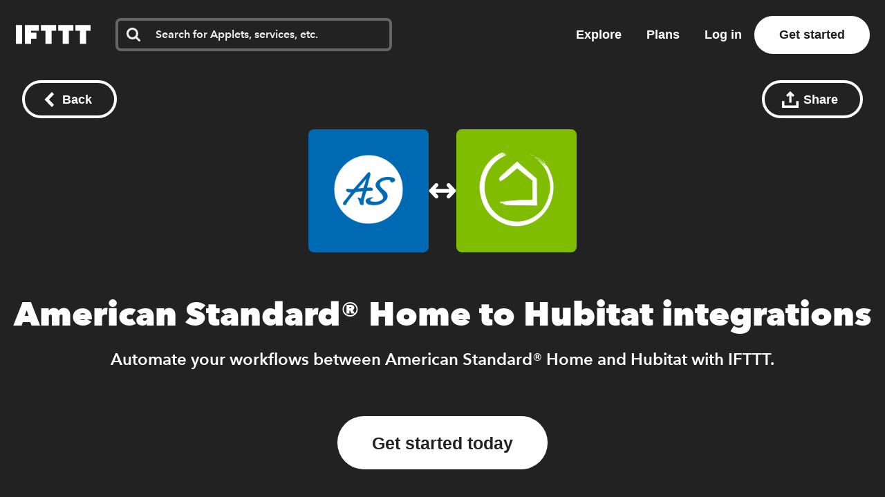

--- FILE ---
content_type: text/html; charset=utf-8
request_url: https://ifttt.com/connect/american_standard_home/hubitat
body_size: 45736
content:
<!DOCTYPE html>
<html lang="en">
<head>
  <link rel="preconnect" href='https://web-assets.ifttt.com' crossorigin>
<link rel="preconnect" href="https://www.google.com" crossorigin>
<link rel="preconnect" href="https://www.googletagmanager.com" crossorigin>


  <style>
/* Inline @font-face rules for Avenir Next W01 - font-display: optional */
/* These fonts are inlined to eliminate render-blocking CSS */

/* Avenir Next Medium */
@font-face {
  font-family: "Avenir Next W01";
  font-weight: 500;
  src: local("Avenir Next W01"),
    url(https://web-assets.ifttt.com/builds/assets/avenir_next-medium-DSUCEw9K.woff2) format("woff2"),
    url(https://web-assets.ifttt.com/builds/assets/avenir_next-medium-CLnZle4p.woff) format("woff"),
    url(https://web-assets.ifttt.com/builds/assets/avenir_next-medium-CkR7Om3c.ttf) format("truetype");
  font-display: optional;
}

/* Avenir Next Demi */
@font-face {
  font-family: "Avenir Next W01";
  font-weight: 600;
  src: local("Avenir Next W01"),
    url(https://web-assets.ifttt.com/builds/assets/avenir_next-demi-DaV_O9Wc.woff2) format("woff2"),
    url(https://web-assets.ifttt.com/builds/assets/avenir_next-demi-gjqKVDmJ.woff) format("woff"),
    url(https://web-assets.ifttt.com/builds/assets/avenir_next-demi-Bh3yYNbP.ttf) format("truetype");
  font-display: optional;
}

/* Avenir Next Bold */
@font-face {
  font-family: "Avenir Next W01";
  font-weight: 700;
  src: local("Avenir Next W01"),
    url(https://web-assets.ifttt.com/builds/assets/avenir_next-bold-ZNsI5KX4.woff2) format("woff2"),
    url(https://web-assets.ifttt.com/builds/assets/avenir_next-bold-C9oHPVV4.woff) format("woff"),
    url(https://web-assets.ifttt.com/builds/assets/avenir_next-bold-yNped-ui.ttf) format("truetype");
  font-display: optional;
}

/* Avenir Next Heavy */
@font-face {
  font-family: "Avenir Next W01";
  font-weight: 800 900;
  src: local("Avenir Next W01"),
    url(https://web-assets.ifttt.com/builds/assets/avenir_next-heavy-CgodJsf-.woff2) format("woff2"),
    url(https://web-assets.ifttt.com/builds/assets/avenir_next-heavy-B4mZODN7.woff) format("woff"),
    url(https://web-assets.ifttt.com/builds/assets/avenir_next-heavy-BM7cZjoI.ttf) format("truetype");
  font-display: optional;
}
</style>

  <!-- Google Tag Manager -->
<script type="text/javascript">(function(w,d,s,l,i){w[l]=w[l]||[];w[l].push({'gtm.start':
new Date().getTime(),event:'gtm.js'});var f=d.getElementsByTagName(s)[0],
j=d.createElement(s),dl=l!='dataLayer'?'&l='+l:'';j.async=true;j.src=
'https://www.googletagmanager.com/gtm.js?id='+i+dl;f.parentNode.insertBefore(j,f);
})(window,document,'script','dataLayer','GTM-NNB6HCT');</script>
<!-- End Google Tag Manager -->

  
  
<meta name="viewport" content="width=device-width, initial-scale=1.0, minimum-scale=0.5, maximum-scale=2.0">
<meta name="mobile-web-app-capable" content="yes">

<meta name="csrf-param" content="authenticity_token">
<meta name="csrf-token" content="geHZwH2SeDGvdc0jMzcCcuaFbZdBahJKWncZdmaGjpQe44EI_FBDaWzWJIC8COeIYvub0u_lVm2xQ-MG79QNbQ">

  <link rel="canonical" href="https://ifttt.com/connect/american_standard_home/hubitat">












<title>Connect American Standard® Home and Hubitat integrations - IFTTT</title>
<meta name="description" content="IFTTT quickly automates tasks on American Standard® Home and Hubitat. Save time, improve productivity, and simplify your workflow. Start for free.">
<meta name="keywords" content="american standard® home hubitat ifttt connect connections integrate integration applets automate automation services recipes trigger action if this then that ifthisthenthat get started join log in sign up free">
<meta property="al:ios:url" content="ifttt://">
<meta property="al:ios:app_store_id" content="660944635">
<meta property="al:ios:app_name" content="IFTTT">
<meta property="fb:app_id" content="122259781154546">
<meta property="fb:admins" content="7302486">
<meta property="og:title" content="Connect American Standard® Home and Hubitat integrations - IFTTT">
<meta property="og:description" content="IFTTT quickly automates tasks on American Standard® Home and Hubitat. Save time, improve productivity, and simplify your workflow. Start for free.">
<meta property="og:site_name" content="IFTTT">
<meta property="og:url" content="https://ifttt.com/connect/american_standard_home/hubitat">
<meta property="og:image" content="https://ifttt.com/images/recipes/social/large/if_american_standard_home_then_hubitat.png">
<meta property="og:image:width" content="1200">
<meta property="og:image:height" content="630">
<meta property="og:type" content="website">
<meta name="twitter:card" content="summary">
<meta name="twitter:site" content="@IFTTT">
<meta name="twitter:image" content="https://web-assets.ifttt.com/builds/assets/ifttt-banner-BdwHPmXv.png">
<meta name="twitter:app:id:iphone" content="660944635">
<meta name="twitter:app:id:ipad" content="660944635">
<meta name="twitter:app:id:googleplay" content="com.ifttt.ifttt">
<meta name="twitter:app:url:iphone" content="ifttt://">
<meta name="twitter:app:url:ipad" content="ifttt://">
<meta name="twitter:app:url:googleplay" content="ifttt://">
<meta name="twitter:app:name:googleplay" content="IFTTT">
<meta name="author" content="IFTTT">
<meta name="copyright" content="Copyright 2026 IFTTT Inc.">
<meta name="theme-color" content="">
<meta name="facebook-domain-verification" content="tapueff3rri63aug9c5b7hapbv3mkv">

<!-- Standard SVG Favicon -->
<link rel="icon" href="https://web-assets.ifttt.com/builds/assets/favicon-DgWkFanB.svg" type="image/svg+xml">

<!-- For all Apple Devices: -->
<link rel="apple-touch-icon" href="https://web-assets.ifttt.com/builds/assets/apple-touch-icon-180x180-precomposed-BWsvgpHV.png">

<!-- For Windows 8: -->
<meta name="msapplication-TileImage" content="https://web-assets.ifttt.com/builds/assets/pinned-Dpomu1wG.png">
<meta name="msapplication-TileColor" content="#222222">

<script type="text/javascript">
  (function() {
    window.App = Object.assign({}, window.App, {
      holidayPromoReady: true,
      holidayPromoCode: {
        intermediate_pro: 'TECHTHEHALLS25PRO',
        pro: 'TECHTHEHALLS25PROPLUS',
      },
      actionName: 'index',
      authenticityToken: 'geHZwH2SeDGvdc0jMzcCcuaFbZdBahJKWncZdmaGjpQe44EI_FBDaWzWJIC8COeIYvub0u_lVm2xQ-MG79QNbQ',
      env: 'production',
      browserSessionId: 'vHrE21yZJhcCguqXwTRNFA',
      controllerName: 'connect',
      userTimezoneOffset: 0,
      datadogApplicationId: '0dc9aab3-2962-45f3-b021-5e94cf2edb54',
      datadogClientToken: 'pub53e0fca8acfa415ab78558a4f3d0ebc1',
      datadogService: 'grizzly-www-client',
      datadogSessionSampleRate: '25',
      datadogVersion: 'production-v4535',
      datadogAllowedTracingUrls: ["https://ifttt.com"],
      sentryDSNGrizzlyClient: 'https://9f79ec8b79a24eec8fb836b12ad09862@o5469.ingest.sentry.io/5610878',
      mixpanelKey: '9fe73d0a3bc8d217445419b28389fab5',
      stripePublishableKey: 'pk_live_8hj2Ms3R74vPVWlGAEZ35Hmh',
      defaultProfileIconUrl: 'https://web-assets.ifttt.com/builds/assets/icon-avatar-D_QWFt6n.svg',
      requestId: 'db5176c8-535e-4077-bfae-99b090ba0d06',
      userJWT: '',
      userEmail: '',
      jwtExp: 0,
      trackSession: true,
      trackReplaySession: false,
      allowDebugErrorMessages: false,
      user: {},
      zendeskWidgetJWT: '',
    })

    window.App.user.segment = "bot";
      window.App.user.bot_pattern = "Googlebot\/";

    // helper function to asyncify scripts that don't support async (zendesk widget)
    // Usage:
    //   window.App.loadScriptAsync("url").catch(() => {throw new Error('Failed to load...')});
    //
    // It's always necessary to `catch` since onerror will trigger `reject`.
    window.App.loadScriptAsync = function (src, id = null, attrs = null, retries = 0) {
      return new Promise(function(resolve, reject) {
        const s = document.createElement('script')
        let r = false
        s.type = 'text/javascript'
        if (id) s.id = id
        s.src = src
        if (attrs) {
          Object.entries(attrs).forEach(([name, value]) => {
            s.setAttribute(name, value)
          })
        }
        s.async = true
        s.onerror = function(err) {
          if (retries > 0) {
            return new Promise(resolve => resolve())
              .then(() => {
                setTimeout(() => {
                  window.App.loadScriptAsync(src, id, attrs, retries - 1).catch(() => reject(err, s))
                }, 250)
              })
          } else {
            reject(err, s)
          }
        }
        s.onload = s.onreadystatechange = function() {
          // console.log(this.readyState); // uncomment this line to see which ready states are called.
          if (!r && (!this.readyState || this.readyState === 'complete')) {
            r = true
            resolve()
          }
        }
        document.body.appendChild(s)
      })
    }
  })()
</script>



  
  <script src="https://web-assets.ifttt.com/builds/assets/connect-xJnzy6Yp.js" crossorigin="anonymous" type="module"></script><link rel="modulepreload" href="https://web-assets.ifttt.com/builds/assets/sharing-ZCL5lFsI.js" as="script" crossorigin="anonymous">
<link rel="modulepreload" href="https://web-assets.ifttt.com/builds/assets/shared_vanilla_setup-DUDNPlt2.js" as="script" crossorigin="anonymous">
<link rel="modulepreload" href="https://web-assets.ifttt.com/builds/assets/load_applets_list-DRnJxrkK.js" as="script" crossorigin="anonymous">
<link rel="modulepreload" href="https://web-assets.ifttt.com/builds/assets/tqa_list_tabs-D0oaShaE.js" as="script" crossorigin="anonymous">
<link rel="modulepreload" href="https://web-assets.ifttt.com/builds/assets/build_automation_dropdown-Ymy3QXtG.js" as="script" crossorigin="anonymous">
<link rel="modulepreload" href="https://web-assets.ifttt.com/builds/assets/header-CZcSLsBJ.js" as="script" crossorigin="anonymous">
<link rel="modulepreload" href="https://web-assets.ifttt.com/builds/assets/setup_unified_mobile_menu-KN9tCv1m.js" as="script" crossorigin="anonymous">
<link rel="modulepreload" href="https://web-assets.ifttt.com/builds/assets/_commonjsHelpers-CE1G-McA.js" as="script" crossorigin="anonymous"><link rel="stylesheet" href="https://web-assets.ifttt.com/builds/assets/connect-MPrVsmsi.css" media="screen" />
    <style>
    .how-to-connect {
      background-color: #DEF1FF;

      .connect-header {
        span {
          background: rgba(88, 101, 242, 0.15);
          background-color: #ACDDFF;
          color: #5865F2;
          color: #005EA1;
        }
      }
      .connect-steps .connect-step-image {
        span.applet-card, span.connect-button {
          svg circle { fill: #0069b3; }
        }

        span.applet-card {
          svg { color: #0069b3; }
          &:before { background: url(https://assets.ifttt.com/images/channels/241990948/icons/monochrome_large.webp) no-repeat center center / contain; }
          &:after { background: url(https://assets.ifttt.com/images/channels/1157238620/icons/monochrome_regular.webp) no-repeat center center / contain; }
        }

        span.connect-accounts {
          &:before { background: #222 url(https://web-assets.ifttt.com/builds/assets/logo-ifttt-white-H5v7vtcX.svg) no-repeat center center / 24px; }
          &:after { background: #0069b3 url(https://assets.ifttt.com/images/channels/241990948/icons/monochrome_large.webp) no-repeat center center / 24px; }
        }
      }
    }
  </style>

  
</head>

<body class="connect-body index-action  connect web-body">
    <!-- Google Tag Manager (noscript) -->
  <noscript><iframe src="https://www.googletagmanager.com/ns.html?id=GTM-NNB6HCT"
  height="0" width="0" style="display:none;visibility:hidden"></iframe></noscript>
  <!-- End Google Tag Manager (noscript) -->

  
<script type="application/ld+json">
{
  "@context" : "https://schema.org",
  "@type" : "WebSite",
  "name" : "IFTTT",
  "url" : "https://ifttt.com",
  "potentialAction" : {
    "@type" : "SearchAction",
    "target" : "https://ifttt.com/search/query/{search_term}",
    "query-input" : "required name=search_term"
  }
}
</script>

  <script type="application/ld+json">
    {
      "@context": "https://schema.org",
      "@type": "SoftwareApplication",
      "name": "IFTTT",
      "operatingSystem": ["Web", "iOS", "Android"],
      "applicationCategory": "ProductivityApplication",
      "description": "IFTTT is the leading no-code automation platform that connects over 900 popular apps and services to help
      increase productivity at work, at home, and on mobile devices. Easily create custom workflows that integrate popular tools, with support for iOS, Android,
      and web.",
      "url": "https://ifttt.com/connect/american_standard_home/hubitat",
      "image": "https://web-assets.ifttt.com/builds/assets/ifttt-banner-BdwHPmXv.png",
      "publisher": {
        "@type": "Organization",
        "name": "IFTTT",
        "url": "https://ifttt.com"
      },
      "featureList": ["Run an American Standard Home automation when Hubitat mode changes."],
      "softwareHelp": {
        "@type": "CreativeWork",
        "name": "IFTTT Help Center",
        "url": "https://help.ifttt.com/hc/en-us"
      },
      "aggregateRating": {
        "@type": "AggregateRating",
        "ratingValue": "4.6",
        "bestRating": "5",
        "reviewCount": "59625"
      }
    }
  </script>


  <script type="text/javascript">
    {
      let windowUserAgent = window.navigator.userAgent
      if (windowUserAgent.match(/iPad|iPhone|iPod|Android|IEMobile/i)) {
        document.body.setAttribute("ontouchstart", "");
      }
    }
  </script>

  

      

<header class="unified-header dark on-color signed-out" style="background-color: #222">
  <div class="container header">
    <section class="left-group">
      <a title="Home" class="logo" aria-label="The IFTTT home page" href="https://ifttt.com/">
  <svg width="122" height="37" viewbox="0 0 203 52" fill="none" xmlns="http://www.w3.org/2000/svg" title="Logo-ifttt" style="fill: white"><title>IFTTT</title>
<desc>IFTTT</desc><path d="M109.374-.25H68.0791V15.3654H80.3558V52.1734H97.0968V15.3654H109.374V-.25ZM156.249-.25H114.954V15.3654H127.231V52.1734H143.972V15.3654H156.249V-.25ZM203.123-.25H161.829V15.3654H174.105V52.1734H190.846V15.3654H203.123V-.25ZM16.741-.25H0V52.1734H16.741V-.25ZM62.4997-.25H24.5535V52.1734H41.2945V37.6734H55.8033V20.9425H41.2945V15.3654H62.4997V-.25Z" fill="#222"></path></svg>
</a>
        <div class="search-container" style="">
          <div id="universal-search" class="ifttt-search on-dark">
<input id="universal-search-input" class="ifttt-search-input" type="search" aria-label="Search" placeholder="Search for Applets, services, etc." maxLength="1024" autoComplete="off" spellCheck="false">
  <span class="icon search">
    <svg width="25" height="25" viewbox="0 0 25 25" fill="none" xmlns="http://www.w3.org/2000/svg" title="Search"><path fill-rule="evenodd" clip-rule="evenodd" d="M17.299 10.571C17.299 8.71905 16.64 7.13505 15.324 5.81905C14.008 4.50205 12.424 3.84405 10.571 3.84405C8.71905 3.84405 7.13505 4.50205 5.81905 5.81905C4.50205 7.13505 3.84405 8.71905 3.84405 10.571C3.84405 12.423 4.50205 14.008 5.81905 15.324C7.13505 16.64 8.71905 17.299 10.571 17.299C12.423 17.299 14.008 16.64 15.324 15.324C16.64 14.008 17.299 12.424 17.299 10.571ZM24.987 23.065C24.987 23.585 24.797 24.035 24.417 24.416C24.036 24.796 23.585 24.986 23.065 24.986C22.525 24.986 22.074 24.796 21.713 24.416L16.563 19.281C14.771 20.522 12.773 21.143 10.571 21.143C9.14005 21.143 7.77105 20.865 6.46405 20.309C5.15805 19.754 4.03205 19.003 3.08605 18.057C2.14005 17.111 1.38905 15.985 0.833046 14.678C0.279261 13.3799 -0.00417164 11.9824 4.63958e-05 10.571C4.63958e-05 9.14005 0.278046 7.77105 0.833046 6.46405C1.38905 5.15805 2.14005 4.03205 3.08605 3.08605C4.03205 2.14005 5.15805 1.38905 6.46405 0.833046C7.76224 0.279261 9.15967 -0.00417164 10.571 4.63958e-05C12.003 4.63958e-05 13.371 0.278046 14.678 0.833046C15.985 1.38905 17.111 2.14005 18.057 3.08605C19.003 4.03205 19.754 5.15805 20.309 6.46405C20.865 7.77105 21.143 9.14005 21.143 10.571C21.143 12.774 20.523 14.771 19.281 16.563L24.431 21.713C24.801 22.083 24.987 22.534 24.987 23.065V23.065Z" fill="#222"></path></svg>
  </span>
  <span class="icon clean-search">
    <svg width="24" height="24" viewbox="0 0 24 24" fill="none" xmlns="http://www.w3.org/2000/svg" title="Icon-x"><rect width="24" height="24" rx="8" fill="#222" fill-opacity="0.06"></rect><path d="M15.2803 7.30566C15.6637 6.90826 16.2969 6.89686 16.6943 7.28027C17.0917 7.66374 17.1031 8.2969 16.7197 8.69433L13.3892 12.145L16.439 15.3057C16.8225 15.7031 16.8115 16.3362 16.4141 16.7197C16.0166 17.1032 15.3835 17.0918 15 16.6943L12 13.585L9 16.6943C8.6165 17.0918 7.98336 17.1032 7.58594 16.7197C7.18851 16.3362 7.17754 15.7031 7.56103 15.3057L10.6104 12.145L7.28027 8.69433C6.89686 8.2969 6.90826 7.66374 7.30566 7.28027C7.7031 6.89686 8.33626 6.90826 8.71973 7.30566L12 10.7051L15.2803 7.30566Z" fill="#666"></path></svg>
  </span>

  
            <section class="universal-search-helper" style="display: none;">
  <div class="default-recommendations">
    <section class="recent-searches">
      <span class="universal-search-helper-title">Recent</span>
      <ul class="universal-search-helper-list">
        <li class="loading-dots"><img fetchpriority="low" title="Loading-dots" alt="Loading-dots icon" loading="eager" src="https://web-assets.ifttt.com/builds/assets/loading-dots-DNfj1gr9.gif" /></li>
      </ul>
    </section>

    <section class="recommended-services">
      <span class="universal-search-helper-title">Recommendations</span>
      <ul class="universal-search-helper-list">
        <li class="loading-dots"><img fetchpriority="low" title="Loading-dots" alt="Loading-dots icon" loading="eager" src="https://web-assets.ifttt.com/builds/assets/loading-dots-DNfj1gr9.gif" /></li>
      </ul>
    </section>
  </div>

  <section class="search-preview">
    <ul class="universal-search-helper-list">
      <li class="loading-dots"><img fetchpriority="low" title="Loading-dots" alt="Loading-dots icon" loading="eager" src="https://web-assets.ifttt.com/builds/assets/loading-dots-DNfj1gr9.gif" /></li>
    </ul>
  </section>

  <a class="search-navigation" href="#">
    <span class="desktop">See all results or press enter</span>
    <span class="mobile">See all results</span>
    <svg width="13" height="12" viewbox="0 0 13 12" fill="none" xmlns="http://www.w3.org/2000/svg" title="Arrow-right"><g clip-path="url(#clip0_52729_108402)"><path fill-rule="evenodd" clip-rule="evenodd" d="M6.42027 0.46167L12.0564 5.84166L6.42027 11.2216L4.86156 9.73378L7.83645 6.8941H0.984375V4.78921H7.83645L4.86155 1.94954L6.42027 0.46167Z" fill="#09F"></path></g><defs><clippath id="clip0_52729_108402"><rect width="12" height="12" fill="#fff" transform="translate(0.5)"></rect></clippath></defs></svg>
</a></section>


</div>          <div class="mobile-close-search-icon">
            <svg width="24" height="25" viewBox="0 0 11 11" xmlns="http://www.w3.org/2000/svg" class="close-icon">
              <title>Close menu</title>
              <g stroke="#222" stroke-width="2.5" fill="none" fill-rule="evenodd" stroke-linecap="square">
                <path d="M1.598 1.598l7.717 7.717M9.447 1.598L1.73 9.315"></path>
              </g>
            </svg>
          </div>
        </div>
    </section>

      <section class="right-group signed-out">
        <a class="nav-link link-menu" title="Explore" href="https://ifttt.com/explore">
          Explore
</a>
        <a class="nav-link link-menu" title="Plans" href="https://ifttt.com/plans">
          Plans
</a>
        <a class="sign-in button-tertiary button-outlined button-on-color" href="https://ifttt.com/login">Log in</a>

          <a title="Get started" class="button-tertiary button-on-color sign-up signed-out" href="https://ifttt.com/join">
            Get started
</a>          <span class="mobile-icon-search">
            <svg width="25" height="25" viewbox="0 0 25 25" fill="none" xmlns="http://www.w3.org/2000/svg" title="Search"><path fill-rule="evenodd" clip-rule="evenodd" d="M17.299 10.571C17.299 8.71905 16.64 7.13505 15.324 5.81905C14.008 4.50205 12.424 3.84405 10.571 3.84405C8.71905 3.84405 7.13505 4.50205 5.81905 5.81905C4.50205 7.13505 3.84405 8.71905 3.84405 10.571C3.84405 12.423 4.50205 14.008 5.81905 15.324C7.13505 16.64 8.71905 17.299 10.571 17.299C12.423 17.299 14.008 16.64 15.324 15.324C16.64 14.008 17.299 12.424 17.299 10.571ZM24.987 23.065C24.987 23.585 24.797 24.035 24.417 24.416C24.036 24.796 23.585 24.986 23.065 24.986C22.525 24.986 22.074 24.796 21.713 24.416L16.563 19.281C14.771 20.522 12.773 21.143 10.571 21.143C9.14005 21.143 7.77105 20.865 6.46405 20.309C5.15805 19.754 4.03205 19.003 3.08605 18.057C2.14005 17.111 1.38905 15.985 0.833046 14.678C0.279261 13.3799 -0.00417164 11.9824 4.63958e-05 10.571C4.63958e-05 9.14005 0.278046 7.77105 0.833046 6.46405C1.38905 5.15805 2.14005 4.03205 3.08605 3.08605C4.03205 2.14005 5.15805 1.38905 6.46405 0.833046C7.76224 0.279261 9.15967 -0.00417164 10.571 4.63958e-05C12.003 4.63958e-05 13.371 0.278046 14.678 0.833046C15.985 1.38905 17.111 2.14005 18.057 3.08605C19.003 4.03205 19.754 5.15805 20.309 6.46405C20.865 7.77105 21.143 9.14005 21.143 10.571C21.143 12.774 20.523 14.771 19.281 16.563L24.431 21.713C24.801 22.083 24.987 22.534 24.987 23.065V23.065Z" fill="#222"></path></svg>
          </span>
      </section>
      <section class="mobile-icon">
        
<span id="unified_mobile_menu" role="button" class="closed" tabindex="0">
  <svg width="28" height="27" xmlns="http://www.w3.org/2000/svg" class="hamburger-icon">
    <title>Mobile menu</title>
    <g fill="none" fill-rule="evenodd">
      <path fill="none" d="M-358-22H56v70h-414z"></path>
      <g fill="white" id="mobile-hamburger-icon">
        <path d="M0 0h28v5H0zM0 11h28v5H0zM0 22h28v5H0z"></path>
      </g>
    </g>
  </svg>
  <svg width="24" height="25" viewBox="0 0 11 11" xmlns="http://www.w3.org/2000/svg" class="close-icon">
    <title>Close menu</title>
    <g stroke="white" stroke-width="2.5" fill="none" fill-rule="evenodd" stroke-linecap="square">
      <path d="M1.598 1.598l7.717 7.717M9.447 1.598L1.73 9.315"></path>
    </g>
  </svg>
</span>


      </section>
  </div>

   <div class="nav-button-container">
      
   </div>
</header>


  <div class="connect-header-container">
    <div class="top">
      
<a title="Back button" class="button-tertiary button-outlined button-with-icon only-icon-on-mobile back-button-fixed button-on-color" onClick="return window.App.Scripts.BackButton(&#39;/explore&#39;)" aria-label="Back button" href="/explore">
  <svg width="15" height="22" viewbox="0 0 15 22" xmlns="http://www.w3.org/2000/svg" class="button-icon" title="Chevron-left-white"><path d="M.15 11l11 11 3.3-3.3-7.7-7.7 7.7-7.7-3.3-3.3-11 11z" fill="#FFF" fill-rule="evenodd"></path></svg>
  <span class="hide-on-xs">Back</span>
</a>
      <div class="right-header-ctas">
        
<div class="share-wrapper">
  
<div class="modal hidden" data-modal-id data-modal-open-selector=".share-wrapper .modal-open">
  <div class="modal-background">
    <div class="modal-content">
      <div class="section">
            <div class="modal-close">
    <svg height="11" viewbox="0 0 11 11" width="11" xmlns="http://www.w3.org/2000/svg" title="X"><path d="m1.598 1.598 7.717 7.717m.132-7.717-7.717 7.717" fill="none" stroke="#222" stroke-linecap="square" stroke-width="2"></path></svg>
  </div>

          <div class="share-modal" data-share-url="https://ift.tt/4irVJIl" data-title="American Standard® Home to Hubitat integrations">
    <h4 class="hide-on-xs">Share this using the options below:</h4>
    <input id="share-url-input-mobile" type="text", readonly="true" class="share-url-input hide-on-xs" value="https://ift.tt/4irVJIl">
    <div class="mobile-share-title hide-above-xs">American Standard® Home to Hubitat integrations</div>
    <p class="txt-body-3 cta hide-above-xs">
      Send this automation to anyone using the options below.
    </p>
    <div class="share-icons">
      <a class="twitter" target="_blank" rel="noopener noreferrer" href="https://twitter.com/intent/tweet?url=https://ift.tt/4irVJIl">
        <span><svg width="56" height="56" viewbox="0 0 56 56" fill="none" xmlns="http://www.w3.org/2000/svg" title="Twitter x icon"><rect width="56" height="56" rx="28" fill="#222"></rect><path d="M29.827 26.5299L36.9746 18.4H35.2809L29.0746 25.4591L24.1176 18.4H18.4004L25.8963 29.0746L18.4004 37.6H20.0942L26.6482 30.1454L31.8831 37.6H37.6004L29.8266 26.5299H29.827ZM27.507 29.1686L20.7046 19.6477H23.3062L35.2817 36.4091H32.68L27.507 29.169V29.1686Z" fill="#fff"></path></svg></span>
</a>
      <a class="facebook" target="_blank" rel="noopener noreferrer" href="https://www.facebook.com/sharer/sharer.php?u=https://ift.tt/4irVJIl">
        <span><svg width="56" height="56" viewbox="0 0 56 56" fill="none" xmlns="http://www.w3.org/2000/svg" title="Facebook icon"><rect width="56" height="56" rx="28" fill="#222"></rect><g clip-path="url(#clip0_15309_3633)"><path d="M40 28.0724C40 21.4031 34.6293 16 28 16C21.3707 16 16 21.4031 16 28.0724C16 34.0979 20.3893 39.0932 26.1227 40V31.56H23.072V28.0724H26.1227V25.4111C26.1227 22.385 27.9147 20.7163 30.656 20.7163C31.968 20.7163 33.344 20.9524 33.344 20.9524V23.9195H31.8293C30.3413 23.9195 29.872 24.8478 29.872 25.8028V28.0671H33.2L32.6667 31.5547H29.872V39.9893C35.6107 39.0879 40 34.0979 40 28.0724Z" fill="#fff"></path></g><defs><clippath id="clip0_15309_3633"><rect width="24" height="24" fill="#fff" transform="translate(16 16)"></rect></clippath></defs></svg></span>
</a>
      <a class="linkedin" target="_blank" rel="noopener noreferrer" href="https://www.linkedin.com/shareArticle?mini=true&amp;url=https://ift.tt/4irVJIl">
        <span><svg fill="none" height="56" viewbox="0 0 56 56" width="56" xmlns="http://www.w3.org/2000/svg" title="Linkedin icon"><rect fill="#222" height="56" rx="28" width="56"></rect><path clip-rule="evenodd" d="m19.6199 16c-1.6654 0-3.0203 1.3564-3.0203 3.0237 0 1.668 1.3549 3.0249 3.0203 3.0249 1.6642 0 3.018-1.357 3.018-3.0249 0-1.6673-1.3538-3.0237-3.018-3.0237zm2.287 7.3261h-4.5772c-.2031 0-.3677.165-.3677.3685v14.7369c0 .2036.1646.3686.3677.3686h4.5772c.2031 0 .3677-.165.3677-.3686v-14.7369c0-.2035-.1646-.3685-.3677-.3685zm7.6207 1.3254c.8243-.8999 2.1832-1.692 4.0216-1.692 5.1553 0 5.8504 3.7349 5.8504 7.3884v8.0834c0 .2036-.1646.3686-.3677.3686h-4.5688c-.2032 0-.3678-.165-.3678-.3686v-7.165c0-2.0061-.1479-3.5406-2.0091-3.5406-1.709 0-2.3749.9572-2.3749 3.4142v7.2913c0 .2036-.1646.3686-.3677.3686h-4.5671c-.2032 0-.3678-.165-.3678-.3686v-14.7368c0-.2036.1646-.3686.3678-.3686h4.3834c.2031 0 .3677.165.3677.3686z" fill="#fff" fill-rule="evenodd"></path></svg></span>
</a>
      <a class="reddit" target="_blank" rel="noopener noreferrer" href="https://reddit.com/submit?url=https://ift.tt/4irVJIl">
        <span><svg width="56" height="56" viewbox="0 0 56 56" fill="none" xmlns="http://www.w3.org/2000/svg" title="Reddit icon"><rect width="56" height="56" rx="28" fill="#222"></rect><path d="M28 40C21.3724 40 16 34.6276 16 28C16 21.3724 21.3724 16 28 16C34.6276 16 40 21.3724 40 28C40 34.6276 34.6276 40 28 40ZM36.004 28C35.9917 27.6622 35.8819 27.3352 35.6879 27.0584C35.4939 26.7817 35.2239 26.5669 34.9106 26.4401C34.5973 26.3132 34.254 26.2797 33.9221 26.3436C33.5902 26.4074 33.2839 26.566 33.04 26.8C31.6749 25.8721 30.0702 25.3594 28.42 25.324L29.2 21.58L31.768 22.12C31.7985 22.4038 31.9292 22.6674 32.1366 22.8635C32.3439 23.0596 32.6144 23.1754 32.8995 23.1901C33.1845 23.2047 33.4654 23.1173 33.6918 22.9435C33.9182 22.7697 34.0753 22.5209 34.1348 22.2418C34.1942 21.9626 34.1523 21.6714 34.0164 21.4204C33.8806 21.1694 33.6597 20.975 33.3934 20.8722C33.1272 20.7694 32.833 20.7648 32.5637 20.8594C32.2944 20.9539 32.0676 21.1413 31.924 21.388L28.984 20.8C28.9359 20.7895 28.8862 20.7886 28.8378 20.7974C28.7894 20.8062 28.7431 20.8245 28.7018 20.8513C28.6605 20.8781 28.625 20.9128 28.5972 20.9534C28.5694 20.994 28.55 21.0398 28.54 21.088L27.652 25.252C25.9815 25.2772 24.3547 25.7902 22.972 26.728C22.787 26.5539 22.5664 26.4222 22.3254 26.3419C22.0844 26.2616 21.8289 26.2346 21.5765 26.2629C21.324 26.2911 21.0808 26.3739 20.8635 26.5056C20.6463 26.6372 20.4603 26.8145 20.3184 27.0251C20.1765 27.2358 20.0821 27.4748 20.0417 27.7256C20.0013 27.9764 20.016 28.2329 20.0846 28.4775C20.1533 28.722 20.2743 28.9487 20.4392 29.1419C20.6042 29.335 20.8092 29.49 21.04 29.596C21.0265 29.7717 21.0265 29.9483 21.04 30.124C21.04 32.812 24.172 34.996 28.036 34.996C31.9 34.996 35.032 32.812 35.032 30.124C35.0455 29.9483 35.0455 29.7717 35.032 29.596C35.3281 29.4488 35.5765 29.2208 35.7485 28.9384C35.9206 28.656 36.0091 28.3306 36.004 28V28ZM24.004 29.2C24.004 28.8817 24.1304 28.5765 24.3555 28.3515C24.5805 28.1264 24.8857 28 25.204 28C25.5223 28 25.8275 28.1264 26.0525 28.3515C26.2776 28.5765 26.404 28.8817 26.404 29.2C26.404 29.5183 26.2776 29.8235 26.0525 30.0485C25.8275 30.2736 25.5223 30.4 25.204 30.4C24.8857 30.4 24.5805 30.2736 24.3555 30.0485C24.1304 29.8235 24.004 29.5183 24.004 29.2ZM30.976 32.5C30.1246 33.1416 29.0771 33.4681 28.012 33.424C26.9469 33.4681 25.8994 33.1416 25.048 32.5C24.997 32.4378 24.9709 32.3589 24.9748 32.2786C24.9788 32.1982 25.0125 32.1222 25.0693 32.0653C25.1262 32.0085 25.2022 31.9748 25.2826 31.9708C25.3629 31.9669 25.4418 31.993 25.504 32.044C26.2255 32.5732 27.1061 32.8399 28 32.8C28.895 32.8487 29.7797 32.5904 30.508 32.068C30.5387 32.0336 30.5761 32.0059 30.618 31.9866C30.6598 31.9673 30.7052 31.9569 30.7513 31.9559C30.7973 31.9548 30.8431 31.9633 30.8858 31.9808C30.9284 31.9982 30.967 32.0242 30.9992 32.0572C31.0314 32.0902 31.0564 32.1295 31.0728 32.1726C31.0891 32.2156 31.0964 32.2616 31.0943 32.3077C31.0921 32.3537 31.0805 32.3988 31.0601 32.4401C31.0398 32.4815 31.0111 32.5182 30.976 32.548V32.5V32.5ZM30.76 30.448C30.5227 30.448 30.2907 30.3776 30.0933 30.2458C29.896 30.1139 29.7422 29.9265 29.6513 29.7072C29.5605 29.4879 29.5368 29.2467 29.5831 29.0139C29.6294 28.7811 29.7436 28.5673 29.9115 28.3995C30.0793 28.2316 30.2931 28.1174 30.5259 28.0711C30.7587 28.0248 30.9999 28.0485 31.2192 28.1393C31.4385 28.2302 31.6259 28.384 31.7578 28.5813C31.8896 28.7787 31.96 29.0107 31.96 29.248C31.9665 29.4106 31.9399 29.5728 31.8818 29.7248C31.8236 29.8768 31.7352 30.0154 31.6218 30.1321C31.5085 30.2488 31.3725 30.3413 31.2223 30.4038C31.0721 30.4664 30.9107 30.4978 30.748 30.496L30.76 30.448Z" fill="#fff"></path></svg></span>
</a>
      <button class="copy button button-tertiary hide-on-xs">Copy</button>
    </div>
    <p class="txt-body-3 hide-above-xs">Or copy link</p>
    <input id="share-url-input-desktop" type="text" value="https://ift.tt/4irVJIl" readonly="true" class="share-url-input hide-above-xs" />
    <button class="copy button button-primary hide-above-xs">Copy</button>
  </div>

      </div>
    </div>
  </div>
</div>


  <button
    aria-label="share"
    class="modal-open button-tertiary button-outlined button-with-icon
            only-icon-on-mobile share-button-fixed share-button
            "
  >
    <span><svg xmlns="http://www.w3.org/2000/svg" width="24" height="24" viewbox="0 0 24 24" fill="none" title="Sharing icon"><path d="M18 5.88415L15.7274 8.08411L13.6322 5.99749V16.4286H10.4408V5.9474L8.25665 8.092L6 5.87625L11.9847 0L15.1578 3.05358L18 5.88415Z" fill="#fff"></path><path d="M3.42857 14.1429V20.5714H20.5714V14.1429H24V24H0V14.1429H3.42857Z" fill="#fff"></path></svg></span>
    <span class="hide-on-xs">Share</span>
  </button>
</div>

<div data-fb-app-id="122259781154546" style="display: none;"></div>

      </div>
    </div>
    <div class="cta">
      <div class="logos">
        <a class="service-container" style="background-color: #0069b3" href="/american_standard_home">
            <img alt="American Standard® Home" title="American Standard® Home" class="service" height="110" width="110" fetchpriority="high" loading="eager" src="https://assets.ifttt.com/images/channels/241990948/icons/monochrome_large.webp" />
</a>        <svg width="28" height="16" viewbox="0 0 28 16" fill="none" xmlns="http://www.w3.org/2000/svg" class="arrow" title="Icon-works-with"><path d="M2 8H26M2 8L7.6 2M2 8L7.6 14M26 8L20.4 14M26 8L20.4 2" stroke="#999" stroke-opacity="0.3" stroke-width="4" stroke-miterlimit="5.49776" stroke-linecap="round" stroke-linejoin="round"></path></svg>
        <a class="service-container" style="background-color: #80BC00" href="/hubitat">
            <img alt="Hubitat" title="Hubitat" class="service" height="110" width="110" fetchpriority="high" loading="eager" src="https://assets.ifttt.com/images/channels/1157238620/icons/monochrome_large.webp" />
</a>      </div>

      <div>
        <h1 class="connect-title">
          <a title="American Standard® Home" href="/american_standard_home">American Standard® Home</a>
            to
          <a title="Hubitat" href="/hubitat">Hubitat</a>
            integrations
        </h1>

        <span class="connect_subtitle">
          Automate your workflows between American Standard® Home and Hubitat with IFTTT.
        </span>
      </div>

        <div class="hide-on-xs"><a class="button-secondary button-on-color" data-button-type="create" data-dd-action-name="connect_header_cta_clicked" href="/join">Get started today</a></div><div class="hide-above-xs" data-fittty="true" data-fittty-min="14" data-fittty-max="18"><a class="button-tertiary-mobile button-on-color" data-dd-action-name="connect_header_cta_clicked" href="/join">Get started today</a></div>
    </div>
  </div>


  <div id="flash-messages">
    
  </div>

  

  <main class="container web">
      





<section class="popular-applets" data-tab="applets" data-connect-page="{&quot;discoverMoreAppletsUrl&quot;:&quot;/connect/american_standard_home/hubitat/discover_applets?page=rest&quot;,&quot;signedIn&quot;:false}">
  <h2>Connect popular automations</h2>
    <span>Quickly and easily enable Applets using American Standard® Home and Hubitat.</span>

  <section class="discover_applets">
      <ul class="web-applet-cards">
      <li class="my-web-applet-card web-applet-card">
        <a class="applet-card-body spec-prefetch sized-applet-card responsive-small-or-large" href="https://ifttt.com/applets/tdxqX5Ce-run-an-american-standard-home-automation-when-hubitat-mode-changes" style="background-color: #80BC00;" data-dd-action-name="service_applet_card_clicked" data-applet-id="tdxqX5Ce" data-applet-owner-type="user" data-applet-author="ifttt" data-index="0" data-context="service_discover">
  <div class="meta-header">
    <div class="works-with">
  <ul class="permissions">
      <li>
        <img width="48" height="48" loading="lazy" alt="Hubitat" title="Hubitat" src="https://assets.ifttt.com/images/channels/1157238620/icons/monochrome_regular.webp" />
      </li>
      <li>
        <img width="48" height="48" loading="lazy" alt="American Standard® Home" title="American Standard® Home" src="https://assets.ifttt.com/images/channels/241990948/icons/monochrome_regular.webp" />
      </li>
      </ul>
</div>
  </div>
  <div class="content">
    <div class="title" >
      <span>Run an American Standard Home automation when Hubitat mode changes.</span>
    </div>
        <div class="owner byline by-and-author-link">
    <span>
      <span class="by">by</span>
      <span class="author">
          ifttt
      </span>
    </span>
  </div>

  </div>
    <div class="meta"></div></a>
</li>  </ul>
  <div class="button-container">
  </div>

    <img class="loading-dots" title="Loading-dots" alt="Loading-dots icon" loading="eager" src="https://web-assets.ifttt.com/builds/assets/loading-dots-DNfj1gr9.gif" />
</section></section>


<section class="tqas-module">
  <h2>Create your own American Standard® Home and Hubitat workflow</h2>
  <p class="txt-body-3">
    Create custom workflows effortlessly by selecting triggers, queries, and actions.
    With IFTTT, it's simple: “If this” trigger happens, “then that” action follows.
    Streamline tasks and save time with automated workflows that work for you.
  </p>
  <div class="tqas-ui">
    <nav class="tqas-tab-nav" role="tablist">
        <a href="#" role="tab" class="tqa-tab active " data-tab="all">
          <h3 class="tab-title">All <span class="tqa-tab-count">(39)</span></h3>
        </a>
        <a href="#" role="tab" class="tqa-tab  " data-tab="triggers">
          <h3 class="tab-title">Triggers <span class="tqa-tab-count">(20)</span></h3>
        </a>
        <a href="#" role="tab" class="tqa-tab  " data-tab="queries">
          <h3 class="tab-title">Queries <span class="tqa-tab-count">(6)</span></h3>
        </a>
        <a href="#" role="tab" class="tqa-tab  " data-tab="actions">
          <h3 class="tab-title">Actions <span class="tqa-tab-count">(13)</span></h3>
        </a>
    </nav>
    <div class="tqas-contents">
      <p class="txt-body-3 tqa-count">
        39
        triggers, queries, and actions
      </p>
        <div class="tqas-tab-panel " data-tab-panel="triggers">

          <div class="tqas-initial-items">
              <div class="tqa-card">
  <div class="tqa-card-header">
    <span class="tqa-card-icon" title="American Standard® Home" style="background-color: #0069b3; background-image: url(https://assets.ifttt.com/images/channels/241990948/icons/monochrome_large.webp);">
    </span>
    <div class="tqa-card-content">
      <div class="tqa-card-title-container">
        <h4 class="tqa-card-title">American Standard Home automation runs</h4>
      </div>
      <div class="tqa-card-desc-container">
        <span class="tqa-card-type-container tooltip-container">
          <a href="https://ift.tt/glossary-polling-trigger" class="tqa-card-type-icon" data-has-tooltip="true" target="_blank" rel="noopener noreferrer">
            <span class="tqa-card-type-svg" alt="Trigger icon"><svg width="40" height="40" viewbox="0 0 40 40" fill="none" xmlns="http://www.w3.org/2000/svg" title="Icon-delay"><path fill-rule="evenodd" clip-rule="evenodd" d="M20 35C28.2843 35 35 28.2843 35 20C35 11.7157 28.2843 5 20 5C11.7157 5 5 11.7157 5 20C5 28.2843 11.7157 35 20 35ZM20 40C31.0457 40 40 31.0457 40 20C40 8.9543 31.0457 0 20 0C8.9543 0 0 8.9543 0 20C0 31.0457 8.9543 40 20 40Z" fill="#fff"></path><path d="M21.4533 13.141C21.4533 11.8665 20.4201 10.8333 19.1456 10.8333C17.8711 10.8333 16.8379 11.8665 16.8379 13.141V22.2863C16.8379 23.2068 17.5841 23.953 18.5046 23.953L27.8208 23.953C29.0953 23.953 30.1285 22.9198 30.1285 21.6453C30.1285 20.3708 29.0953 19.3376 27.8208 19.3376L21.4533 19.3376V13.141Z" fill="#fff"></path></svg></span>
            Polling trigger
          </a>
          <div class="tool-tip tool-tip--dark">Polling Applets run after IFTTT reaches out to the trigger service and finds a new trigger event. These trigger checks occur every 5 minutes for Pro and Pro+ users, and every hour for Free users.</div>
        </span>
        <span class="tqa-card-desc">This trigger fires when an American Standard Home automation runs.</span>
      </div>
    </div>
  </div>
  <div class="tqa-card-actions">
    <a href="https://ifttt.com/american_standard_home/triggers/nexia_automation" class="tqa-card-details" data-dd-action-name="connect_tqa_view_details_clicked">View details</a>
    <a class="tqa-card-try" href="https://ifttt.com/create?template_trigger=american_standard_home.nexia_automation">Try it</a>
  </div>
</div>

              <div class="tqa-card">
  <div class="tqa-card-header">
    <span class="tqa-card-icon" title="American Standard® Home" style="background-color: #0069b3; background-image: url(https://assets.ifttt.com/images/channels/241990948/icons/monochrome_large.webp);">
    </span>
    <div class="tqa-card-content">
      <div class="tqa-card-title-container">
        <h4 class="tqa-card-title">Camera detects motion</h4>
      </div>
      <div class="tqa-card-desc-container">
        <span class="tqa-card-type-container tooltip-container">
          <a href="https://ift.tt/glossary-polling-trigger" class="tqa-card-type-icon" data-has-tooltip="true" target="_blank" rel="noopener noreferrer">
            <span class="tqa-card-type-svg" alt="Trigger icon"><svg width="40" height="40" viewbox="0 0 40 40" fill="none" xmlns="http://www.w3.org/2000/svg" title="Icon-delay"><path fill-rule="evenodd" clip-rule="evenodd" d="M20 35C28.2843 35 35 28.2843 35 20C35 11.7157 28.2843 5 20 5C11.7157 5 5 11.7157 5 20C5 28.2843 11.7157 35 20 35ZM20 40C31.0457 40 40 31.0457 40 20C40 8.9543 31.0457 0 20 0C8.9543 0 0 8.9543 0 20C0 31.0457 8.9543 40 20 40Z" fill="#fff"></path><path d="M21.4533 13.141C21.4533 11.8665 20.4201 10.8333 19.1456 10.8333C17.8711 10.8333 16.8379 11.8665 16.8379 13.141V22.2863C16.8379 23.2068 17.5841 23.953 18.5046 23.953L27.8208 23.953C29.0953 23.953 30.1285 22.9198 30.1285 21.6453C30.1285 20.3708 29.0953 19.3376 27.8208 19.3376L21.4533 19.3376V13.141Z" fill="#fff"></path></svg></span>
            Polling trigger
          </a>
          <div class="tool-tip tool-tip--dark">Polling Applets run after IFTTT reaches out to the trigger service and finds a new trigger event. These trigger checks occur every 5 minutes for Pro and Pro+ users, and every hour for Free users.</div>
        </span>
        <span class="tqa-card-desc">This trigger fires when a camera detects motion.</span>
      </div>
    </div>
  </div>
  <div class="tqa-card-actions">
    <a href="https://ifttt.com/american_standard_home/triggers/camera_motion_detected" class="tqa-card-details" data-dd-action-name="connect_tqa_view_details_clicked">View details</a>
    <a class="tqa-card-try" href="https://ifttt.com/create?template_trigger=american_standard_home.camera_motion_detected">Try it</a>
  </div>
</div>

              <div class="tqa-card">
  <div class="tqa-card-header">
    <span class="tqa-card-icon" title="Hubitat" style="background-color: #80BC00; background-image: url(https://assets.ifttt.com/images/channels/1157238620/icons/monochrome_large.webp);">
    </span>
    <div class="tqa-card-content">
      <div class="tqa-card-title-container">
        <h4 class="tqa-card-title">Device closes</h4>
      </div>
      <div class="tqa-card-desc-container">
        <span class="tqa-card-type-container tooltip-container">
          <a href="https://ift.tt/glossary-polling-trigger" class="tqa-card-type-icon" data-has-tooltip="true" target="_blank" rel="noopener noreferrer">
            <span class="tqa-card-type-svg" alt="Trigger icon"><svg width="40" height="40" viewbox="0 0 40 40" fill="none" xmlns="http://www.w3.org/2000/svg" title="Icon-delay"><path fill-rule="evenodd" clip-rule="evenodd" d="M20 35C28.2843 35 35 28.2843 35 20C35 11.7157 28.2843 5 20 5C11.7157 5 5 11.7157 5 20C5 28.2843 11.7157 35 20 35ZM20 40C31.0457 40 40 31.0457 40 20C40 8.9543 31.0457 0 20 0C8.9543 0 0 8.9543 0 20C0 31.0457 8.9543 40 20 40Z" fill="#fff"></path><path d="M21.4533 13.141C21.4533 11.8665 20.4201 10.8333 19.1456 10.8333C17.8711 10.8333 16.8379 11.8665 16.8379 13.141V22.2863C16.8379 23.2068 17.5841 23.953 18.5046 23.953L27.8208 23.953C29.0953 23.953 30.1285 22.9198 30.1285 21.6453C30.1285 20.3708 29.0953 19.3376 27.8208 19.3376L21.4533 19.3376V13.141Z" fill="#fff"></path></svg></span>
            Polling trigger
          </a>
          <div class="tool-tip tool-tip--dark">Polling Applets run after IFTTT reaches out to the trigger service and finds a new trigger event. These trigger checks occur every 5 minutes for Pro and Pro+ users, and every hour for Free users.</div>
        </span>
        <span class="tqa-card-desc">This trigger fires when your Hubitat device closes.</span>
      </div>
    </div>
  </div>
  <div class="tqa-card-actions">
    <a href="https://ifttt.com/hubitat/triggers/trigger_closed" class="tqa-card-details" data-dd-action-name="connect_tqa_view_details_clicked">View details</a>
    <a class="tqa-card-try" href="https://ifttt.com/create?template_trigger=hubitat.trigger_closed">Try it</a>
  </div>
</div>

              <div class="tqa-card">
  <div class="tqa-card-header">
    <span class="tqa-card-icon" title="Hubitat" style="background-color: #80BC00; background-image: url(https://assets.ifttt.com/images/channels/1157238620/icons/monochrome_large.webp);">
    </span>
    <div class="tqa-card-content">
      <div class="tqa-card-title-container">
        <h4 class="tqa-card-title">Device opens</h4>
      </div>
      <div class="tqa-card-desc-container">
        <span class="tqa-card-type-container tooltip-container">
          <a href="https://ift.tt/glossary-polling-trigger" class="tqa-card-type-icon" data-has-tooltip="true" target="_blank" rel="noopener noreferrer">
            <span class="tqa-card-type-svg" alt="Trigger icon"><svg width="40" height="40" viewbox="0 0 40 40" fill="none" xmlns="http://www.w3.org/2000/svg" title="Icon-delay"><path fill-rule="evenodd" clip-rule="evenodd" d="M20 35C28.2843 35 35 28.2843 35 20C35 11.7157 28.2843 5 20 5C11.7157 5 5 11.7157 5 20C5 28.2843 11.7157 35 20 35ZM20 40C31.0457 40 40 31.0457 40 20C40 8.9543 31.0457 0 20 0C8.9543 0 0 8.9543 0 20C0 31.0457 8.9543 40 20 40Z" fill="#fff"></path><path d="M21.4533 13.141C21.4533 11.8665 20.4201 10.8333 19.1456 10.8333C17.8711 10.8333 16.8379 11.8665 16.8379 13.141V22.2863C16.8379 23.2068 17.5841 23.953 18.5046 23.953L27.8208 23.953C29.0953 23.953 30.1285 22.9198 30.1285 21.6453C30.1285 20.3708 29.0953 19.3376 27.8208 19.3376L21.4533 19.3376V13.141Z" fill="#fff"></path></svg></span>
            Polling trigger
          </a>
          <div class="tool-tip tool-tip--dark">Polling Applets run after IFTTT reaches out to the trigger service and finds a new trigger event. These trigger checks occur every 5 minutes for Pro and Pro+ users, and every hour for Free users.</div>
        </span>
        <span class="tqa-card-desc">This trigger fires when your Hubitat device opens.</span>
      </div>
    </div>
  </div>
  <div class="tqa-card-actions">
    <a href="https://ifttt.com/hubitat/triggers/trigger_open" class="tqa-card-details" data-dd-action-name="connect_tqa_view_details_clicked">View details</a>
    <a class="tqa-card-try" href="https://ifttt.com/create?template_trigger=hubitat.trigger_open">Try it</a>
  </div>
</div>

              <div class="tqa-card">
  <div class="tqa-card-header">
    <span class="tqa-card-icon" title="Hubitat" style="background-color: #80BC00; background-image: url(https://assets.ifttt.com/images/channels/1157238620/icons/monochrome_large.webp);">
    </span>
    <div class="tqa-card-content">
      <div class="tqa-card-title-container">
        <h4 class="tqa-card-title">Device turns off</h4>
      </div>
      <div class="tqa-card-desc-container">
        <span class="tqa-card-type-container tooltip-container">
          <a href="https://ift.tt/glossary-polling-trigger" class="tqa-card-type-icon" data-has-tooltip="true" target="_blank" rel="noopener noreferrer">
            <span class="tqa-card-type-svg" alt="Trigger icon"><svg width="40" height="40" viewbox="0 0 40 40" fill="none" xmlns="http://www.w3.org/2000/svg" title="Icon-delay"><path fill-rule="evenodd" clip-rule="evenodd" d="M20 35C28.2843 35 35 28.2843 35 20C35 11.7157 28.2843 5 20 5C11.7157 5 5 11.7157 5 20C5 28.2843 11.7157 35 20 35ZM20 40C31.0457 40 40 31.0457 40 20C40 8.9543 31.0457 0 20 0C8.9543 0 0 8.9543 0 20C0 31.0457 8.9543 40 20 40Z" fill="#fff"></path><path d="M21.4533 13.141C21.4533 11.8665 20.4201 10.8333 19.1456 10.8333C17.8711 10.8333 16.8379 11.8665 16.8379 13.141V22.2863C16.8379 23.2068 17.5841 23.953 18.5046 23.953L27.8208 23.953C29.0953 23.953 30.1285 22.9198 30.1285 21.6453C30.1285 20.3708 29.0953 19.3376 27.8208 19.3376L21.4533 19.3376V13.141Z" fill="#fff"></path></svg></span>
            Polling trigger
          </a>
          <div class="tool-tip tool-tip--dark">Polling Applets run after IFTTT reaches out to the trigger service and finds a new trigger event. These trigger checks occur every 5 minutes for Pro and Pro+ users, and every hour for Free users.</div>
        </span>
        <span class="tqa-card-desc">This trigger fires when your Hubitat device turns off.</span>
      </div>
    </div>
  </div>
  <div class="tqa-card-actions">
    <a href="https://ifttt.com/hubitat/triggers/trigger_off" class="tqa-card-details" data-dd-action-name="connect_tqa_view_details_clicked">View details</a>
    <a class="tqa-card-try" href="https://ifttt.com/create?template_trigger=hubitat.trigger_off">Try it</a>
  </div>
</div>

              <div class="tqa-card">
  <div class="tqa-card-header">
    <span class="tqa-card-icon" title="Hubitat" style="background-color: #80BC00; background-image: url(https://assets.ifttt.com/images/channels/1157238620/icons/monochrome_large.webp);">
    </span>
    <div class="tqa-card-content">
      <div class="tqa-card-title-container">
        <h4 class="tqa-card-title">Device turns on</h4>
      </div>
      <div class="tqa-card-desc-container">
        <span class="tqa-card-type-container tooltip-container">
          <a href="https://ift.tt/glossary-polling-trigger" class="tqa-card-type-icon" data-has-tooltip="true" target="_blank" rel="noopener noreferrer">
            <span class="tqa-card-type-svg" alt="Trigger icon"><svg width="40" height="40" viewbox="0 0 40 40" fill="none" xmlns="http://www.w3.org/2000/svg" title="Icon-delay"><path fill-rule="evenodd" clip-rule="evenodd" d="M20 35C28.2843 35 35 28.2843 35 20C35 11.7157 28.2843 5 20 5C11.7157 5 5 11.7157 5 20C5 28.2843 11.7157 35 20 35ZM20 40C31.0457 40 40 31.0457 40 20C40 8.9543 31.0457 0 20 0C8.9543 0 0 8.9543 0 20C0 31.0457 8.9543 40 20 40Z" fill="#fff"></path><path d="M21.4533 13.141C21.4533 11.8665 20.4201 10.8333 19.1456 10.8333C17.8711 10.8333 16.8379 11.8665 16.8379 13.141V22.2863C16.8379 23.2068 17.5841 23.953 18.5046 23.953L27.8208 23.953C29.0953 23.953 30.1285 22.9198 30.1285 21.6453C30.1285 20.3708 29.0953 19.3376 27.8208 19.3376L21.4533 19.3376V13.141Z" fill="#fff"></path></svg></span>
            Polling trigger
          </a>
          <div class="tool-tip tool-tip--dark">Polling Applets run after IFTTT reaches out to the trigger service and finds a new trigger event. These trigger checks occur every 5 minutes for Pro and Pro+ users, and every hour for Free users.</div>
        </span>
        <span class="tqa-card-desc">This trigger fires when your Hubitat device turns on.</span>
      </div>
    </div>
  </div>
  <div class="tqa-card-actions">
    <a href="https://ifttt.com/hubitat/triggers/trigger_on" class="tqa-card-details" data-dd-action-name="connect_tqa_view_details_clicked">View details</a>
    <a class="tqa-card-try" href="https://ifttt.com/create?template_trigger=hubitat.trigger_on">Try it</a>
  </div>
</div>

              <div class="tqa-card">
  <div class="tqa-card-header">
    <span class="tqa-card-icon" title="American Standard® Home" style="background-color: #0069b3; background-image: url(https://assets.ifttt.com/images/channels/241990948/icons/monochrome_large.webp);">
    </span>
    <div class="tqa-card-content">
      <div class="tqa-card-title-container">
        <h4 class="tqa-card-title">Door closes</h4>
      </div>
      <div class="tqa-card-desc-container">
        <span class="tqa-card-type-container tooltip-container">
          <a href="https://ift.tt/glossary-polling-trigger" class="tqa-card-type-icon" data-has-tooltip="true" target="_blank" rel="noopener noreferrer">
            <span class="tqa-card-type-svg" alt="Trigger icon"><svg width="40" height="40" viewbox="0 0 40 40" fill="none" xmlns="http://www.w3.org/2000/svg" title="Icon-delay"><path fill-rule="evenodd" clip-rule="evenodd" d="M20 35C28.2843 35 35 28.2843 35 20C35 11.7157 28.2843 5 20 5C11.7157 5 5 11.7157 5 20C5 28.2843 11.7157 35 20 35ZM20 40C31.0457 40 40 31.0457 40 20C40 8.9543 31.0457 0 20 0C8.9543 0 0 8.9543 0 20C0 31.0457 8.9543 40 20 40Z" fill="#fff"></path><path d="M21.4533 13.141C21.4533 11.8665 20.4201 10.8333 19.1456 10.8333C17.8711 10.8333 16.8379 11.8665 16.8379 13.141V22.2863C16.8379 23.2068 17.5841 23.953 18.5046 23.953L27.8208 23.953C29.0953 23.953 30.1285 22.9198 30.1285 21.6453C30.1285 20.3708 29.0953 19.3376 27.8208 19.3376L21.4533 19.3376V13.141Z" fill="#fff"></path></svg></span>
            Polling trigger
          </a>
          <div class="tool-tip tool-tip--dark">Polling Applets run after IFTTT reaches out to the trigger service and finds a new trigger event. These trigger checks occur every 5 minutes for Pro and Pro+ users, and every hour for Free users.</div>
        </span>
        <span class="tqa-card-desc">This trigger fires when your door closes.</span>
      </div>
    </div>
  </div>
  <div class="tqa-card-actions">
    <a href="https://ifttt.com/american_standard_home/triggers/door_closed" class="tqa-card-details" data-dd-action-name="connect_tqa_view_details_clicked">View details</a>
    <a class="tqa-card-try" href="https://ifttt.com/create?template_trigger=american_standard_home.door_closed">Try it</a>
  </div>
</div>

              <div class="tqa-card">
  <div class="tqa-card-header">
    <span class="tqa-card-icon" title="American Standard® Home" style="background-color: #0069b3; background-image: url(https://assets.ifttt.com/images/channels/241990948/icons/monochrome_large.webp);">
    </span>
    <div class="tqa-card-content">
      <div class="tqa-card-title-container">
        <h4 class="tqa-card-title">Door opens</h4>
      </div>
      <div class="tqa-card-desc-container">
        <span class="tqa-card-type-container tooltip-container">
          <a href="https://ift.tt/glossary-polling-trigger" class="tqa-card-type-icon" data-has-tooltip="true" target="_blank" rel="noopener noreferrer">
            <span class="tqa-card-type-svg" alt="Trigger icon"><svg width="40" height="40" viewbox="0 0 40 40" fill="none" xmlns="http://www.w3.org/2000/svg" title="Icon-delay"><path fill-rule="evenodd" clip-rule="evenodd" d="M20 35C28.2843 35 35 28.2843 35 20C35 11.7157 28.2843 5 20 5C11.7157 5 5 11.7157 5 20C5 28.2843 11.7157 35 20 35ZM20 40C31.0457 40 40 31.0457 40 20C40 8.9543 31.0457 0 20 0C8.9543 0 0 8.9543 0 20C0 31.0457 8.9543 40 20 40Z" fill="#fff"></path><path d="M21.4533 13.141C21.4533 11.8665 20.4201 10.8333 19.1456 10.8333C17.8711 10.8333 16.8379 11.8665 16.8379 13.141V22.2863C16.8379 23.2068 17.5841 23.953 18.5046 23.953L27.8208 23.953C29.0953 23.953 30.1285 22.9198 30.1285 21.6453C30.1285 20.3708 29.0953 19.3376 27.8208 19.3376L21.4533 19.3376V13.141Z" fill="#fff"></path></svg></span>
            Polling trigger
          </a>
          <div class="tool-tip tool-tip--dark">Polling Applets run after IFTTT reaches out to the trigger service and finds a new trigger event. These trigger checks occur every 5 minutes for Pro and Pro+ users, and every hour for Free users.</div>
        </span>
        <span class="tqa-card-desc">This trigger fires when your door opens.</span>
      </div>
    </div>
  </div>
  <div class="tqa-card-actions">
    <a href="https://ifttt.com/american_standard_home/triggers/door_opened" class="tqa-card-details" data-dd-action-name="connect_tqa_view_details_clicked">View details</a>
    <a class="tqa-card-try" href="https://ifttt.com/create?template_trigger=american_standard_home.door_opened">Try it</a>
  </div>
</div>

              <div class="tqa-card">
  <div class="tqa-card-header">
    <span class="tqa-card-icon" title="American Standard® Home" style="background-color: #0069b3; background-image: url(https://assets.ifttt.com/images/channels/241990948/icons/monochrome_large.webp);">
    </span>
    <div class="tqa-card-content">
      <div class="tqa-card-title-container">
        <h4 class="tqa-card-title">Lock is locked</h4>
      </div>
      <div class="tqa-card-desc-container">
        <span class="tqa-card-type-container tooltip-container">
          <a href="https://ift.tt/glossary-polling-trigger" class="tqa-card-type-icon" data-has-tooltip="true" target="_blank" rel="noopener noreferrer">
            <span class="tqa-card-type-svg" alt="Trigger icon"><svg width="40" height="40" viewbox="0 0 40 40" fill="none" xmlns="http://www.w3.org/2000/svg" title="Icon-delay"><path fill-rule="evenodd" clip-rule="evenodd" d="M20 35C28.2843 35 35 28.2843 35 20C35 11.7157 28.2843 5 20 5C11.7157 5 5 11.7157 5 20C5 28.2843 11.7157 35 20 35ZM20 40C31.0457 40 40 31.0457 40 20C40 8.9543 31.0457 0 20 0C8.9543 0 0 8.9543 0 20C0 31.0457 8.9543 40 20 40Z" fill="#fff"></path><path d="M21.4533 13.141C21.4533 11.8665 20.4201 10.8333 19.1456 10.8333C17.8711 10.8333 16.8379 11.8665 16.8379 13.141V22.2863C16.8379 23.2068 17.5841 23.953 18.5046 23.953L27.8208 23.953C29.0953 23.953 30.1285 22.9198 30.1285 21.6453C30.1285 20.3708 29.0953 19.3376 27.8208 19.3376L21.4533 19.3376V13.141Z" fill="#fff"></path></svg></span>
            Polling trigger
          </a>
          <div class="tool-tip tool-tip--dark">Polling Applets run after IFTTT reaches out to the trigger service and finds a new trigger event. These trigger checks occur every 5 minutes for Pro and Pro+ users, and every hour for Free users.</div>
        </span>
        <span class="tqa-card-desc">This trigger fires when your lock is locked.</span>
      </div>
    </div>
  </div>
  <div class="tqa-card-actions">
    <a href="https://ifttt.com/american_standard_home/triggers/lock_locked" class="tqa-card-details" data-dd-action-name="connect_tqa_view_details_clicked">View details</a>
    <a class="tqa-card-try" href="https://ifttt.com/create?template_trigger=american_standard_home.lock_locked">Try it</a>
  </div>
</div>

              <div class="tqa-card">
  <div class="tqa-card-header">
    <span class="tqa-card-icon" title="American Standard® Home" style="background-color: #0069b3; background-image: url(https://assets.ifttt.com/images/channels/241990948/icons/monochrome_large.webp);">
    </span>
    <div class="tqa-card-content">
      <div class="tqa-card-title-container">
        <h4 class="tqa-card-title">Lock is unlocked</h4>
      </div>
      <div class="tqa-card-desc-container">
        <span class="tqa-card-type-container tooltip-container">
          <a href="https://ift.tt/glossary-polling-trigger" class="tqa-card-type-icon" data-has-tooltip="true" target="_blank" rel="noopener noreferrer">
            <span class="tqa-card-type-svg" alt="Trigger icon"><svg width="40" height="40" viewbox="0 0 40 40" fill="none" xmlns="http://www.w3.org/2000/svg" title="Icon-delay"><path fill-rule="evenodd" clip-rule="evenodd" d="M20 35C28.2843 35 35 28.2843 35 20C35 11.7157 28.2843 5 20 5C11.7157 5 5 11.7157 5 20C5 28.2843 11.7157 35 20 35ZM20 40C31.0457 40 40 31.0457 40 20C40 8.9543 31.0457 0 20 0C8.9543 0 0 8.9543 0 20C0 31.0457 8.9543 40 20 40Z" fill="#fff"></path><path d="M21.4533 13.141C21.4533 11.8665 20.4201 10.8333 19.1456 10.8333C17.8711 10.8333 16.8379 11.8665 16.8379 13.141V22.2863C16.8379 23.2068 17.5841 23.953 18.5046 23.953L27.8208 23.953C29.0953 23.953 30.1285 22.9198 30.1285 21.6453C30.1285 20.3708 29.0953 19.3376 27.8208 19.3376L21.4533 19.3376V13.141Z" fill="#fff"></path></svg></span>
            Polling trigger
          </a>
          <div class="tool-tip tool-tip--dark">Polling Applets run after IFTTT reaches out to the trigger service and finds a new trigger event. These trigger checks occur every 5 minutes for Pro and Pro+ users, and every hour for Free users.</div>
        </span>
        <span class="tqa-card-desc">This trigger fires when your lock is unlocked.</span>
      </div>
    </div>
  </div>
  <div class="tqa-card-actions">
    <a href="https://ifttt.com/american_standard_home/triggers/lock_unlocked" class="tqa-card-details" data-dd-action-name="connect_tqa_view_details_clicked">View details</a>
    <a class="tqa-card-try" href="https://ifttt.com/create?template_trigger=american_standard_home.lock_unlocked">Try it</a>
  </div>
</div>

              <div class="tqa-card">
  <div class="tqa-card-header">
    <span class="tqa-card-icon" title="Hubitat" style="background-color: #80BC00; background-image: url(https://assets.ifttt.com/images/channels/1157238620/icons/monochrome_large.webp);">
    </span>
    <div class="tqa-card-content">
      <div class="tqa-card-title-container">
        <h4 class="tqa-card-title">Mode changes</h4>
      </div>
      <div class="tqa-card-desc-container">
        <span class="tqa-card-type-container tooltip-container">
          <a href="https://ift.tt/glossary-polling-trigger" class="tqa-card-type-icon" data-has-tooltip="true" target="_blank" rel="noopener noreferrer">
            <span class="tqa-card-type-svg" alt="Trigger icon"><svg width="40" height="40" viewbox="0 0 40 40" fill="none" xmlns="http://www.w3.org/2000/svg" title="Icon-delay"><path fill-rule="evenodd" clip-rule="evenodd" d="M20 35C28.2843 35 35 28.2843 35 20C35 11.7157 28.2843 5 20 5C11.7157 5 5 11.7157 5 20C5 28.2843 11.7157 35 20 35ZM20 40C31.0457 40 40 31.0457 40 20C40 8.9543 31.0457 0 20 0C8.9543 0 0 8.9543 0 20C0 31.0457 8.9543 40 20 40Z" fill="#fff"></path><path d="M21.4533 13.141C21.4533 11.8665 20.4201 10.8333 19.1456 10.8333C17.8711 10.8333 16.8379 11.8665 16.8379 13.141V22.2863C16.8379 23.2068 17.5841 23.953 18.5046 23.953L27.8208 23.953C29.0953 23.953 30.1285 22.9198 30.1285 21.6453C30.1285 20.3708 29.0953 19.3376 27.8208 19.3376L21.4533 19.3376V13.141Z" fill="#fff"></path></svg></span>
            Polling trigger
          </a>
          <div class="tool-tip tool-tip--dark">Polling Applets run after IFTTT reaches out to the trigger service and finds a new trigger event. These trigger checks occur every 5 minutes for Pro and Pro+ users, and every hour for Free users.</div>
        </span>
        <span class="tqa-card-desc">This trigger fires when the Hubitat mode changes.</span>
      </div>
    </div>
  </div>
  <div class="tqa-card-actions">
    <a href="https://ifttt.com/hubitat/triggers/trigger_mode" class="tqa-card-details" data-dd-action-name="connect_tqa_view_details_clicked">View details</a>
    <a class="tqa-card-try" href="https://ifttt.com/create?template_trigger=hubitat.trigger_mode">Try it</a>
  </div>
</div>

              <div class="tqa-card">
  <div class="tqa-card-header">
    <span class="tqa-card-icon" title="Hubitat" style="background-color: #80BC00; background-image: url(https://assets.ifttt.com/images/channels/1157238620/icons/monochrome_large.webp);">
    </span>
    <div class="tqa-card-content">
      <div class="tqa-card-title-container">
        <h4 class="tqa-card-title">Motion is detected</h4>
      </div>
      <div class="tqa-card-desc-container">
        <span class="tqa-card-type-container tooltip-container">
          <a href="https://ift.tt/glossary-polling-trigger" class="tqa-card-type-icon" data-has-tooltip="true" target="_blank" rel="noopener noreferrer">
            <span class="tqa-card-type-svg" alt="Trigger icon"><svg width="40" height="40" viewbox="0 0 40 40" fill="none" xmlns="http://www.w3.org/2000/svg" title="Icon-delay"><path fill-rule="evenodd" clip-rule="evenodd" d="M20 35C28.2843 35 35 28.2843 35 20C35 11.7157 28.2843 5 20 5C11.7157 5 5 11.7157 5 20C5 28.2843 11.7157 35 20 35ZM20 40C31.0457 40 40 31.0457 40 20C40 8.9543 31.0457 0 20 0C8.9543 0 0 8.9543 0 20C0 31.0457 8.9543 40 20 40Z" fill="#fff"></path><path d="M21.4533 13.141C21.4533 11.8665 20.4201 10.8333 19.1456 10.8333C17.8711 10.8333 16.8379 11.8665 16.8379 13.141V22.2863C16.8379 23.2068 17.5841 23.953 18.5046 23.953L27.8208 23.953C29.0953 23.953 30.1285 22.9198 30.1285 21.6453C30.1285 20.3708 29.0953 19.3376 27.8208 19.3376L21.4533 19.3376V13.141Z" fill="#fff"></path></svg></span>
            Polling trigger
          </a>
          <div class="tool-tip tool-tip--dark">Polling Applets run after IFTTT reaches out to the trigger service and finds a new trigger event. These trigger checks occur every 5 minutes for Pro and Pro+ users, and every hour for Free users.</div>
        </span>
        <span class="tqa-card-desc">This trigger fires when new motion is detected.</span>
      </div>
    </div>
  </div>
  <div class="tqa-card-actions">
    <a href="https://ifttt.com/hubitat/triggers/trigger_motion" class="tqa-card-details" data-dd-action-name="connect_tqa_view_details_clicked">View details</a>
    <a class="tqa-card-try" href="https://ifttt.com/create?template_trigger=hubitat.trigger_motion">Try it</a>
  </div>
</div>

          </div>

            <div class="tqas-remaining-items" style="display: none;">
                <div class="tqa-card">
  <div class="tqa-card-header">
    <span class="tqa-card-icon" title="Hubitat" style="background-color: #80BC00; background-image: url(https://assets.ifttt.com/images/channels/1157238620/icons/monochrome_large.webp);">
    </span>
    <div class="tqa-card-content">
      <div class="tqa-card-title-container">
        <h4 class="tqa-card-title">Motion is no longer detected</h4>
      </div>
      <div class="tqa-card-desc-container">
        <span class="tqa-card-type-container tooltip-container">
          <a href="https://ift.tt/glossary-polling-trigger" class="tqa-card-type-icon" data-has-tooltip="true" target="_blank" rel="noopener noreferrer">
            <span class="tqa-card-type-svg" alt="Trigger icon"><svg width="40" height="40" viewbox="0 0 40 40" fill="none" xmlns="http://www.w3.org/2000/svg" title="Icon-delay"><path fill-rule="evenodd" clip-rule="evenodd" d="M20 35C28.2843 35 35 28.2843 35 20C35 11.7157 28.2843 5 20 5C11.7157 5 5 11.7157 5 20C5 28.2843 11.7157 35 20 35ZM20 40C31.0457 40 40 31.0457 40 20C40 8.9543 31.0457 0 20 0C8.9543 0 0 8.9543 0 20C0 31.0457 8.9543 40 20 40Z" fill="#fff"></path><path d="M21.4533 13.141C21.4533 11.8665 20.4201 10.8333 19.1456 10.8333C17.8711 10.8333 16.8379 11.8665 16.8379 13.141V22.2863C16.8379 23.2068 17.5841 23.953 18.5046 23.953L27.8208 23.953C29.0953 23.953 30.1285 22.9198 30.1285 21.6453C30.1285 20.3708 29.0953 19.3376 27.8208 19.3376L21.4533 19.3376V13.141Z" fill="#fff"></path></svg></span>
            Polling trigger
          </a>
          <div class="tool-tip tool-tip--dark">Polling Applets run after IFTTT reaches out to the trigger service and finds a new trigger event. These trigger checks occur every 5 minutes for Pro and Pro+ users, and every hour for Free users.</div>
        </span>
        <span class="tqa-card-desc">This trigger fires when motion is no longer detected.</span>
      </div>
    </div>
  </div>
  <div class="tqa-card-actions">
    <a href="https://ifttt.com/hubitat/triggers/trigger_no_motion" class="tqa-card-details" data-dd-action-name="connect_tqa_view_details_clicked">View details</a>
    <a class="tqa-card-try" href="https://ifttt.com/create?template_trigger=hubitat.trigger_no_motion">Try it</a>
  </div>
</div>

                <div class="tqa-card">
  <div class="tqa-card-header">
    <span class="tqa-card-icon" title="American Standard® Home" style="background-color: #0069b3; background-image: url(https://assets.ifttt.com/images/channels/241990948/icons/monochrome_large.webp);">
    </span>
    <div class="tqa-card-content">
      <div class="tqa-card-title-container">
        <h4 class="tqa-card-title">Motion sensor detects motion</h4>
      </div>
      <div class="tqa-card-desc-container">
        <span class="tqa-card-type-container tooltip-container">
          <a href="https://ift.tt/glossary-polling-trigger" class="tqa-card-type-icon" data-has-tooltip="true" target="_blank" rel="noopener noreferrer">
            <span class="tqa-card-type-svg" alt="Trigger icon"><svg width="40" height="40" viewbox="0 0 40 40" fill="none" xmlns="http://www.w3.org/2000/svg" title="Icon-delay"><path fill-rule="evenodd" clip-rule="evenodd" d="M20 35C28.2843 35 35 28.2843 35 20C35 11.7157 28.2843 5 20 5C11.7157 5 5 11.7157 5 20C5 28.2843 11.7157 35 20 35ZM20 40C31.0457 40 40 31.0457 40 20C40 8.9543 31.0457 0 20 0C8.9543 0 0 8.9543 0 20C0 31.0457 8.9543 40 20 40Z" fill="#fff"></path><path d="M21.4533 13.141C21.4533 11.8665 20.4201 10.8333 19.1456 10.8333C17.8711 10.8333 16.8379 11.8665 16.8379 13.141V22.2863C16.8379 23.2068 17.5841 23.953 18.5046 23.953L27.8208 23.953C29.0953 23.953 30.1285 22.9198 30.1285 21.6453C30.1285 20.3708 29.0953 19.3376 27.8208 19.3376L21.4533 19.3376V13.141Z" fill="#fff"></path></svg></span>
            Polling trigger
          </a>
          <div class="tool-tip tool-tip--dark">Polling Applets run after IFTTT reaches out to the trigger service and finds a new trigger event. These trigger checks occur every 5 minutes for Pro and Pro+ users, and every hour for Free users.</div>
        </span>
        <span class="tqa-card-desc">This trigger fires when your motion sensor detects motion.</span>
      </div>
    </div>
  </div>
  <div class="tqa-card-actions">
    <a href="https://ifttt.com/american_standard_home/triggers/sensor_motion_detected" class="tqa-card-details" data-dd-action-name="connect_tqa_view_details_clicked">View details</a>
    <a class="tqa-card-try" href="https://ifttt.com/create?template_trigger=american_standard_home.sensor_motion_detected">Try it</a>
  </div>
</div>

                <div class="tqa-card">
  <div class="tqa-card-header">
    <span class="tqa-card-icon" title="Hubitat" style="background-color: #80BC00; background-image: url(https://assets.ifttt.com/images/channels/1157238620/icons/monochrome_large.webp);">
    </span>
    <div class="tqa-card-content">
      <div class="tqa-card-title-container">
        <h4 class="tqa-card-title">Presence is detected</h4>
      </div>
      <div class="tqa-card-desc-container">
        <span class="tqa-card-type-container tooltip-container">
          <a href="https://ift.tt/glossary-polling-trigger" class="tqa-card-type-icon" data-has-tooltip="true" target="_blank" rel="noopener noreferrer">
            <span class="tqa-card-type-svg" alt="Trigger icon"><svg width="40" height="40" viewbox="0 0 40 40" fill="none" xmlns="http://www.w3.org/2000/svg" title="Icon-delay"><path fill-rule="evenodd" clip-rule="evenodd" d="M20 35C28.2843 35 35 28.2843 35 20C35 11.7157 28.2843 5 20 5C11.7157 5 5 11.7157 5 20C5 28.2843 11.7157 35 20 35ZM20 40C31.0457 40 40 31.0457 40 20C40 8.9543 31.0457 0 20 0C8.9543 0 0 8.9543 0 20C0 31.0457 8.9543 40 20 40Z" fill="#fff"></path><path d="M21.4533 13.141C21.4533 11.8665 20.4201 10.8333 19.1456 10.8333C17.8711 10.8333 16.8379 11.8665 16.8379 13.141V22.2863C16.8379 23.2068 17.5841 23.953 18.5046 23.953L27.8208 23.953C29.0953 23.953 30.1285 22.9198 30.1285 21.6453C30.1285 20.3708 29.0953 19.3376 27.8208 19.3376L21.4533 19.3376V13.141Z" fill="#fff"></path></svg></span>
            Polling trigger
          </a>
          <div class="tool-tip tool-tip--dark">Polling Applets run after IFTTT reaches out to the trigger service and finds a new trigger event. These trigger checks occur every 5 minutes for Pro and Pro+ users, and every hour for Free users.</div>
        </span>
        <span class="tqa-card-desc">This trigger fires every time your Hubitat device&#39;s presence is detected.</span>
      </div>
    </div>
  </div>
  <div class="tqa-card-actions">
    <a href="https://ifttt.com/hubitat/triggers/trigger_present" class="tqa-card-details" data-dd-action-name="connect_tqa_view_details_clicked">View details</a>
    <a class="tqa-card-try" href="https://ifttt.com/create?template_trigger=hubitat.trigger_present">Try it</a>
  </div>
</div>

                <div class="tqa-card">
  <div class="tqa-card-header">
    <span class="tqa-card-icon" title="Hubitat" style="background-color: #80BC00; background-image: url(https://assets.ifttt.com/images/channels/1157238620/icons/monochrome_large.webp);">
    </span>
    <div class="tqa-card-content">
      <div class="tqa-card-title-container">
        <h4 class="tqa-card-title">Presence is no longer detected</h4>
      </div>
      <div class="tqa-card-desc-container">
        <span class="tqa-card-type-container tooltip-container">
          <a href="https://ift.tt/glossary-polling-trigger" class="tqa-card-type-icon" data-has-tooltip="true" target="_blank" rel="noopener noreferrer">
            <span class="tqa-card-type-svg" alt="Trigger icon"><svg width="40" height="40" viewbox="0 0 40 40" fill="none" xmlns="http://www.w3.org/2000/svg" title="Icon-delay"><path fill-rule="evenodd" clip-rule="evenodd" d="M20 35C28.2843 35 35 28.2843 35 20C35 11.7157 28.2843 5 20 5C11.7157 5 5 11.7157 5 20C5 28.2843 11.7157 35 20 35ZM20 40C31.0457 40 40 31.0457 40 20C40 8.9543 31.0457 0 20 0C8.9543 0 0 8.9543 0 20C0 31.0457 8.9543 40 20 40Z" fill="#fff"></path><path d="M21.4533 13.141C21.4533 11.8665 20.4201 10.8333 19.1456 10.8333C17.8711 10.8333 16.8379 11.8665 16.8379 13.141V22.2863C16.8379 23.2068 17.5841 23.953 18.5046 23.953L27.8208 23.953C29.0953 23.953 30.1285 22.9198 30.1285 21.6453C30.1285 20.3708 29.0953 19.3376 27.8208 19.3376L21.4533 19.3376V13.141Z" fill="#fff"></path></svg></span>
            Polling trigger
          </a>
          <div class="tool-tip tool-tip--dark">Polling Applets run after IFTTT reaches out to the trigger service and finds a new trigger event. These trigger checks occur every 5 minutes for Pro and Pro+ users, and every hour for Free users.</div>
        </span>
        <span class="tqa-card-desc">This trigger fires every time your Hubitat device&#39;s presence is no longer detected.</span>
      </div>
    </div>
  </div>
  <div class="tqa-card-actions">
    <a href="https://ifttt.com/hubitat/triggers/trigger_not_present" class="tqa-card-details" data-dd-action-name="connect_tqa_view_details_clicked">View details</a>
    <a class="tqa-card-try" href="https://ifttt.com/create?template_trigger=hubitat.trigger_not_present">Try it</a>
  </div>
</div>

                <div class="tqa-card">
  <div class="tqa-card-header">
    <span class="tqa-card-icon" title="Hubitat" style="background-color: #80BC00; background-image: url(https://assets.ifttt.com/images/channels/1157238620/icons/monochrome_large.webp);">
    </span>
    <div class="tqa-card-content">
      <div class="tqa-card-title-container">
        <h4 class="tqa-card-title">Temperature drops below</h4>
      </div>
      <div class="tqa-card-desc-container">
        <span class="tqa-card-type-container tooltip-container">
          <a href="https://ift.tt/glossary-polling-trigger" class="tqa-card-type-icon" data-has-tooltip="true" target="_blank" rel="noopener noreferrer">
            <span class="tqa-card-type-svg" alt="Trigger icon"><svg width="40" height="40" viewbox="0 0 40 40" fill="none" xmlns="http://www.w3.org/2000/svg" title="Icon-delay"><path fill-rule="evenodd" clip-rule="evenodd" d="M20 35C28.2843 35 35 28.2843 35 20C35 11.7157 28.2843 5 20 5C11.7157 5 5 11.7157 5 20C5 28.2843 11.7157 35 20 35ZM20 40C31.0457 40 40 31.0457 40 20C40 8.9543 31.0457 0 20 0C8.9543 0 0 8.9543 0 20C0 31.0457 8.9543 40 20 40Z" fill="#fff"></path><path d="M21.4533 13.141C21.4533 11.8665 20.4201 10.8333 19.1456 10.8333C17.8711 10.8333 16.8379 11.8665 16.8379 13.141V22.2863C16.8379 23.2068 17.5841 23.953 18.5046 23.953L27.8208 23.953C29.0953 23.953 30.1285 22.9198 30.1285 21.6453C30.1285 20.3708 29.0953 19.3376 27.8208 19.3376L21.4533 19.3376V13.141Z" fill="#fff"></path></svg></span>
            Polling trigger
          </a>
          <div class="tool-tip tool-tip--dark">Polling Applets run after IFTTT reaches out to the trigger service and finds a new trigger event. These trigger checks occur every 5 minutes for Pro and Pro+ users, and every hour for Free users.</div>
        </span>
        <span class="tqa-card-desc">This trigger fires every time the temperature drops below the specified threshold.</span>
      </div>
    </div>
  </div>
  <div class="tqa-card-actions">
    <a href="https://ifttt.com/hubitat/triggers/trigger_temp_below" class="tqa-card-details" data-dd-action-name="connect_tqa_view_details_clicked">View details</a>
    <a class="tqa-card-try" href="https://ifttt.com/create?template_trigger=hubitat.trigger_temp_below">Try it</a>
  </div>
</div>

                <div class="tqa-card">
  <div class="tqa-card-header">
    <span class="tqa-card-icon" title="Hubitat" style="background-color: #80BC00; background-image: url(https://assets.ifttt.com/images/channels/1157238620/icons/monochrome_large.webp);">
    </span>
    <div class="tqa-card-content">
      <div class="tqa-card-title-container">
        <h4 class="tqa-card-title">Temperature rises above</h4>
      </div>
      <div class="tqa-card-desc-container">
        <span class="tqa-card-type-container tooltip-container">
          <a href="https://ift.tt/glossary-polling-trigger" class="tqa-card-type-icon" data-has-tooltip="true" target="_blank" rel="noopener noreferrer">
            <span class="tqa-card-type-svg" alt="Trigger icon"><svg width="40" height="40" viewbox="0 0 40 40" fill="none" xmlns="http://www.w3.org/2000/svg" title="Icon-delay"><path fill-rule="evenodd" clip-rule="evenodd" d="M20 35C28.2843 35 35 28.2843 35 20C35 11.7157 28.2843 5 20 5C11.7157 5 5 11.7157 5 20C5 28.2843 11.7157 35 20 35ZM20 40C31.0457 40 40 31.0457 40 20C40 8.9543 31.0457 0 20 0C8.9543 0 0 8.9543 0 20C0 31.0457 8.9543 40 20 40Z" fill="#fff"></path><path d="M21.4533 13.141C21.4533 11.8665 20.4201 10.8333 19.1456 10.8333C17.8711 10.8333 16.8379 11.8665 16.8379 13.141V22.2863C16.8379 23.2068 17.5841 23.953 18.5046 23.953L27.8208 23.953C29.0953 23.953 30.1285 22.9198 30.1285 21.6453C30.1285 20.3708 29.0953 19.3376 27.8208 19.3376L21.4533 19.3376V13.141Z" fill="#fff"></path></svg></span>
            Polling trigger
          </a>
          <div class="tool-tip tool-tip--dark">Polling Applets run after IFTTT reaches out to the trigger service and finds a new trigger event. These trigger checks occur every 5 minutes for Pro and Pro+ users, and every hour for Free users.</div>
        </span>
        <span class="tqa-card-desc">This trigger fires every time the temperature rises above the specified threshold.</span>
      </div>
    </div>
  </div>
  <div class="tqa-card-actions">
    <a href="https://ifttt.com/hubitat/triggers/trigger_temp_above" class="tqa-card-details" data-dd-action-name="connect_tqa_view_details_clicked">View details</a>
    <a class="tqa-card-try" href="https://ifttt.com/create?template_trigger=hubitat.trigger_temp_above">Try it</a>
  </div>
</div>

                <div class="tqa-card">
  <div class="tqa-card-header">
    <span class="tqa-card-icon" title="Hubitat" style="background-color: #80BC00; background-image: url(https://assets.ifttt.com/images/channels/1157238620/icons/monochrome_large.webp);">
    </span>
    <div class="tqa-card-content">
      <div class="tqa-card-title-container">
        <h4 class="tqa-card-title">Water is detected</h4>
      </div>
      <div class="tqa-card-desc-container">
        <span class="tqa-card-type-container tooltip-container">
          <a href="https://ift.tt/glossary-polling-trigger" class="tqa-card-type-icon" data-has-tooltip="true" target="_blank" rel="noopener noreferrer">
            <span class="tqa-card-type-svg" alt="Trigger icon"><svg width="40" height="40" viewbox="0 0 40 40" fill="none" xmlns="http://www.w3.org/2000/svg" title="Icon-delay"><path fill-rule="evenodd" clip-rule="evenodd" d="M20 35C28.2843 35 35 28.2843 35 20C35 11.7157 28.2843 5 20 5C11.7157 5 5 11.7157 5 20C5 28.2843 11.7157 35 20 35ZM20 40C31.0457 40 40 31.0457 40 20C40 8.9543 31.0457 0 20 0C8.9543 0 0 8.9543 0 20C0 31.0457 8.9543 40 20 40Z" fill="#fff"></path><path d="M21.4533 13.141C21.4533 11.8665 20.4201 10.8333 19.1456 10.8333C17.8711 10.8333 16.8379 11.8665 16.8379 13.141V22.2863C16.8379 23.2068 17.5841 23.953 18.5046 23.953L27.8208 23.953C29.0953 23.953 30.1285 22.9198 30.1285 21.6453C30.1285 20.3708 29.0953 19.3376 27.8208 19.3376L21.4533 19.3376V13.141Z" fill="#fff"></path></svg></span>
            Polling trigger
          </a>
          <div class="tool-tip tool-tip--dark">Polling Applets run after IFTTT reaches out to the trigger service and finds a new trigger event. These trigger checks occur every 5 minutes for Pro and Pro+ users, and every hour for Free users.</div>
        </span>
        <span class="tqa-card-desc">This trigger fires every time your Hubitat device detects water.</span>
      </div>
    </div>
  </div>
  <div class="tqa-card-actions">
    <a href="https://ifttt.com/hubitat/triggers/trigger_wet" class="tqa-card-details" data-dd-action-name="connect_tqa_view_details_clicked">View details</a>
    <a class="tqa-card-try" href="https://ifttt.com/create?template_trigger=hubitat.trigger_wet">Try it</a>
  </div>
</div>

                <div class="tqa-card">
  <div class="tqa-card-header">
    <span class="tqa-card-icon" title="Hubitat" style="background-color: #80BC00; background-image: url(https://assets.ifttt.com/images/channels/1157238620/icons/monochrome_large.webp);">
    </span>
    <div class="tqa-card-content">
      <div class="tqa-card-title-container">
        <h4 class="tqa-card-title">Water is no longer detected</h4>
      </div>
      <div class="tqa-card-desc-container">
        <span class="tqa-card-type-container tooltip-container">
          <a href="https://ift.tt/glossary-polling-trigger" class="tqa-card-type-icon" data-has-tooltip="true" target="_blank" rel="noopener noreferrer">
            <span class="tqa-card-type-svg" alt="Trigger icon"><svg width="40" height="40" viewbox="0 0 40 40" fill="none" xmlns="http://www.w3.org/2000/svg" title="Icon-delay"><path fill-rule="evenodd" clip-rule="evenodd" d="M20 35C28.2843 35 35 28.2843 35 20C35 11.7157 28.2843 5 20 5C11.7157 5 5 11.7157 5 20C5 28.2843 11.7157 35 20 35ZM20 40C31.0457 40 40 31.0457 40 20C40 8.9543 31.0457 0 20 0C8.9543 0 0 8.9543 0 20C0 31.0457 8.9543 40 20 40Z" fill="#fff"></path><path d="M21.4533 13.141C21.4533 11.8665 20.4201 10.8333 19.1456 10.8333C17.8711 10.8333 16.8379 11.8665 16.8379 13.141V22.2863C16.8379 23.2068 17.5841 23.953 18.5046 23.953L27.8208 23.953C29.0953 23.953 30.1285 22.9198 30.1285 21.6453C30.1285 20.3708 29.0953 19.3376 27.8208 19.3376L21.4533 19.3376V13.141Z" fill="#fff"></path></svg></span>
            Polling trigger
          </a>
          <div class="tool-tip tool-tip--dark">Polling Applets run after IFTTT reaches out to the trigger service and finds a new trigger event. These trigger checks occur every 5 minutes for Pro and Pro+ users, and every hour for Free users.</div>
        </span>
        <span class="tqa-card-desc">This trigger fires every time your Hubitat device no longer detects water.</span>
      </div>
    </div>
  </div>
  <div class="tqa-card-actions">
    <a href="https://ifttt.com/hubitat/triggers/trigger_dry" class="tqa-card-details" data-dd-action-name="connect_tqa_view_details_clicked">View details</a>
    <a class="tqa-card-try" href="https://ifttt.com/create?template_trigger=hubitat.trigger_dry">Try it</a>
  </div>
</div>

            </div>
        </div>
        <div class="tqas-tab-panel " data-tab-panel="queries">

          <div class="tqas-initial-items">
              <div class="tqa-card">
  <div class="tqa-card-header">
    <span class="tqa-card-icon" title="Hubitat" style="background-color: #80BC00; background-image: url(https://assets.ifttt.com/images/channels/1157238620/icons/monochrome_large.webp);">
    </span>
    <div class="tqa-card-content">
      <div class="tqa-card-title-container">
        <h4 class="tqa-card-title">History of Device turned off</h4>
          <a class="badge-container" title="IFTTT Pro Plans" href="https://ifttt.com/plans">
            <span class="card-badge">
              <img loading="lazy" height="18" width="32" title="Pro plus" alt="Pro plus icon" src="https://web-assets.ifttt.com/builds/assets/pro_plus-CqwZ7bHX.svg" />
            </span>
</a>      </div>
      <div class="tqa-card-desc-container">
        <span class="tqa-card-type-container tooltip-container">
          <a href="https://ift.tt/glossary-query" class="tqa-card-type-icon" data-has-tooltip="true" target="_blank" rel="noopener noreferrer">
            <span class="tqa-card-type-svg" alt="Query icon"><svg width="16" height="16" viewbox="0 0 16 16" fill="none" xmlns="http://www.w3.org/2000/svg" title="Icon-query"><g id="query"><path id="query_2" d="M0 3.3126V12.6417C0 14.8502 4.02546 16 8 16C11.9745 16 16 14.8437 16 12.6417V3.3126C16 -1.1042 0.000162058 -1.1042 0.000162058 3.3126H0ZM14.11 12.6417C14.11 13.2414 11.9533 14.4009 8.00162 14.4009C4.04994 14.4009 1.89323 13.235 1.89323 12.6417V10.2175C3.78767 11.0146 5.88447 11.4062 7.99967 11.3578C10.1155 11.4065 12.2133 11.0148 14.1081 10.2175L14.11 12.6417ZM14.11 7.99437C14.11 8.59406 11.9533 9.75356 8.00162 9.75356C4.04994 9.75356 1.89323 8.58762 1.89323 7.99437V5.53674C3.78767 6.33402 5.88447 6.72543 7.99967 6.67697C10.1155 6.7257 12.2133 6.33429 14.1081 5.53674L14.11 7.99437ZM7.99976 5.07782C4.32802 5.07782 1.89136 4.01441 1.89136 3.31864C1.89136 2.71895 4.04808 1.55945 7.99976 1.55945C11.9514 1.55945 14.1082 2.72539 14.1082 3.31864C14.1082 4.01441 11.6715 5.07782 7.99976 5.07782Z" fill="#666"></path></g></svg></span>
            Query
          </a>
          <div class="tool-tip tool-tip--dark">A query lets your Applet retrieve extra data that isn&#39;t included in the trigger, so that your automation can include more complete or useful information.</div>
        </span>
        <span class="tqa-card-desc">This query returns a list of when your Hubitat device turned off.</span>
      </div>
    </div>
  </div>
  <div class="tqa-card-actions">
    <a href="https://ifttt.com/hubitat/queries/history_of_device_turned_off" class="tqa-card-details" data-dd-action-name="connect_tqa_view_details_clicked">View details</a>
    <a class="tqa-card-try" href="https://ifttt.com/create?template_queries=hubitat.history_of_device_turned_off">Try it</a>
  </div>
</div>

              <div class="tqa-card">
  <div class="tqa-card-header">
    <span class="tqa-card-icon" title="American Standard® Home" style="background-color: #0069b3; background-image: url(https://assets.ifttt.com/images/channels/241990948/icons/monochrome_large.webp);">
    </span>
    <div class="tqa-card-content">
      <div class="tqa-card-title-container">
        <h4 class="tqa-card-title">History of door opens</h4>
          <a class="badge-container" title="IFTTT Pro Plans" href="https://ifttt.com/plans">
            <span class="card-badge">
              <img loading="lazy" height="18" width="32" title="Pro plus" alt="Pro plus icon" src="https://web-assets.ifttt.com/builds/assets/pro_plus-CqwZ7bHX.svg" />
            </span>
</a>      </div>
      <div class="tqa-card-desc-container">
        <span class="tqa-card-type-container tooltip-container">
          <a href="https://ift.tt/glossary-query" class="tqa-card-type-icon" data-has-tooltip="true" target="_blank" rel="noopener noreferrer">
            <span class="tqa-card-type-svg" alt="Query icon"><svg width="16" height="16" viewbox="0 0 16 16" fill="none" xmlns="http://www.w3.org/2000/svg" title="Icon-query"><g id="query"><path id="query_2" d="M0 3.3126V12.6417C0 14.8502 4.02546 16 8 16C11.9745 16 16 14.8437 16 12.6417V3.3126C16 -1.1042 0.000162058 -1.1042 0.000162058 3.3126H0ZM14.11 12.6417C14.11 13.2414 11.9533 14.4009 8.00162 14.4009C4.04994 14.4009 1.89323 13.235 1.89323 12.6417V10.2175C3.78767 11.0146 5.88447 11.4062 7.99967 11.3578C10.1155 11.4065 12.2133 11.0148 14.1081 10.2175L14.11 12.6417ZM14.11 7.99437C14.11 8.59406 11.9533 9.75356 8.00162 9.75356C4.04994 9.75356 1.89323 8.58762 1.89323 7.99437V5.53674C3.78767 6.33402 5.88447 6.72543 7.99967 6.67697C10.1155 6.7257 12.2133 6.33429 14.1081 5.53674L14.11 7.99437ZM7.99976 5.07782C4.32802 5.07782 1.89136 4.01441 1.89136 3.31864C1.89136 2.71895 4.04808 1.55945 7.99976 1.55945C11.9514 1.55945 14.1082 2.72539 14.1082 3.31864C14.1082 4.01441 11.6715 5.07782 7.99976 5.07782Z" fill="#666"></path></g></svg></span>
            Query
          </a>
          <div class="tool-tip tool-tip--dark">A query lets your Applet retrieve extra data that isn&#39;t included in the trigger, so that your automation can include more complete or useful information.</div>
        </span>
        <span class="tqa-card-desc">This query returns a list of when your door opened.</span>
      </div>
    </div>
  </div>
  <div class="tqa-card-actions">
    <a href="https://ifttt.com/american_standard_home/queries/history_of_door_opens" class="tqa-card-details" data-dd-action-name="connect_tqa_view_details_clicked">View details</a>
    <a class="tqa-card-try" href="https://ifttt.com/create?template_queries=american_standard_home.history_of_door_opens">Try it</a>
  </div>
</div>

              <div class="tqa-card">
  <div class="tqa-card-header">
    <span class="tqa-card-icon" title="Hubitat" style="background-color: #80BC00; background-image: url(https://assets.ifttt.com/images/channels/1157238620/icons/monochrome_large.webp);">
    </span>
    <div class="tqa-card-content">
      <div class="tqa-card-title-container">
        <h4 class="tqa-card-title">History of Mode changes</h4>
          <a class="badge-container" title="IFTTT Pro Plans" href="https://ifttt.com/plans">
            <span class="card-badge">
              <img loading="lazy" height="18" width="32" title="Pro plus" alt="Pro plus icon" src="https://web-assets.ifttt.com/builds/assets/pro_plus-CqwZ7bHX.svg" />
            </span>
</a>      </div>
      <div class="tqa-card-desc-container">
        <span class="tqa-card-type-container tooltip-container">
          <a href="https://ift.tt/glossary-query" class="tqa-card-type-icon" data-has-tooltip="true" target="_blank" rel="noopener noreferrer">
            <span class="tqa-card-type-svg" alt="Query icon"><svg width="16" height="16" viewbox="0 0 16 16" fill="none" xmlns="http://www.w3.org/2000/svg" title="Icon-query"><g id="query"><path id="query_2" d="M0 3.3126V12.6417C0 14.8502 4.02546 16 8 16C11.9745 16 16 14.8437 16 12.6417V3.3126C16 -1.1042 0.000162058 -1.1042 0.000162058 3.3126H0ZM14.11 12.6417C14.11 13.2414 11.9533 14.4009 8.00162 14.4009C4.04994 14.4009 1.89323 13.235 1.89323 12.6417V10.2175C3.78767 11.0146 5.88447 11.4062 7.99967 11.3578C10.1155 11.4065 12.2133 11.0148 14.1081 10.2175L14.11 12.6417ZM14.11 7.99437C14.11 8.59406 11.9533 9.75356 8.00162 9.75356C4.04994 9.75356 1.89323 8.58762 1.89323 7.99437V5.53674C3.78767 6.33402 5.88447 6.72543 7.99967 6.67697C10.1155 6.7257 12.2133 6.33429 14.1081 5.53674L14.11 7.99437ZM7.99976 5.07782C4.32802 5.07782 1.89136 4.01441 1.89136 3.31864C1.89136 2.71895 4.04808 1.55945 7.99976 1.55945C11.9514 1.55945 14.1082 2.72539 14.1082 3.31864C14.1082 4.01441 11.6715 5.07782 7.99976 5.07782Z" fill="#666"></path></g></svg></span>
            Query
          </a>
          <div class="tool-tip tool-tip--dark">A query lets your Applet retrieve extra data that isn&#39;t included in the trigger, so that your automation can include more complete or useful information.</div>
        </span>
        <span class="tqa-card-desc">This query returns a list of when the Hubitat mode has changed.</span>
      </div>
    </div>
  </div>
  <div class="tqa-card-actions">
    <a href="https://ifttt.com/hubitat/queries/history_of_mode_changes" class="tqa-card-details" data-dd-action-name="connect_tqa_view_details_clicked">View details</a>
    <a class="tqa-card-try" href="https://ifttt.com/create?template_queries=hubitat.history_of_mode_changes">Try it</a>
  </div>
</div>

              <div class="tqa-card">
  <div class="tqa-card-header">
    <span class="tqa-card-icon" title="Hubitat" style="background-color: #80BC00; background-image: url(https://assets.ifttt.com/images/channels/1157238620/icons/monochrome_large.webp);">
    </span>
    <div class="tqa-card-content">
      <div class="tqa-card-title-container">
        <h4 class="tqa-card-title">History of temperature rises above</h4>
          <a class="badge-container" title="IFTTT Pro Plans" href="https://ifttt.com/plans">
            <span class="card-badge">
              <img loading="lazy" height="18" width="32" title="Pro plus" alt="Pro plus icon" src="https://web-assets.ifttt.com/builds/assets/pro_plus-CqwZ7bHX.svg" />
            </span>
</a>      </div>
      <div class="tqa-card-desc-container">
        <span class="tqa-card-type-container tooltip-container">
          <a href="https://ift.tt/glossary-query" class="tqa-card-type-icon" data-has-tooltip="true" target="_blank" rel="noopener noreferrer">
            <span class="tqa-card-type-svg" alt="Query icon"><svg width="16" height="16" viewbox="0 0 16 16" fill="none" xmlns="http://www.w3.org/2000/svg" title="Icon-query"><g id="query"><path id="query_2" d="M0 3.3126V12.6417C0 14.8502 4.02546 16 8 16C11.9745 16 16 14.8437 16 12.6417V3.3126C16 -1.1042 0.000162058 -1.1042 0.000162058 3.3126H0ZM14.11 12.6417C14.11 13.2414 11.9533 14.4009 8.00162 14.4009C4.04994 14.4009 1.89323 13.235 1.89323 12.6417V10.2175C3.78767 11.0146 5.88447 11.4062 7.99967 11.3578C10.1155 11.4065 12.2133 11.0148 14.1081 10.2175L14.11 12.6417ZM14.11 7.99437C14.11 8.59406 11.9533 9.75356 8.00162 9.75356C4.04994 9.75356 1.89323 8.58762 1.89323 7.99437V5.53674C3.78767 6.33402 5.88447 6.72543 7.99967 6.67697C10.1155 6.7257 12.2133 6.33429 14.1081 5.53674L14.11 7.99437ZM7.99976 5.07782C4.32802 5.07782 1.89136 4.01441 1.89136 3.31864C1.89136 2.71895 4.04808 1.55945 7.99976 1.55945C11.9514 1.55945 14.1082 2.72539 14.1082 3.31864C14.1082 4.01441 11.6715 5.07782 7.99976 5.07782Z" fill="#666"></path></g></svg></span>
            Query
          </a>
          <div class="tool-tip tool-tip--dark">A query lets your Applet retrieve extra data that isn&#39;t included in the trigger, so that your automation can include more complete or useful information.</div>
        </span>
        <span class="tqa-card-desc">This query returns a list of when the temperature rises above the specified threshold. Note: this query will only return future events after this Applet is created.</span>
      </div>
    </div>
  </div>
  <div class="tqa-card-actions">
    <a href="https://ifttt.com/hubitat/queries/history_of_temperature_rises_above" class="tqa-card-details" data-dd-action-name="connect_tqa_view_details_clicked">View details</a>
    <a class="tqa-card-try" href="https://ifttt.com/create?template_queries=hubitat.history_of_temperature_rises_above">Try it</a>
  </div>
</div>

              <div class="tqa-card">
  <div class="tqa-card-header">
    <span class="tqa-card-icon" title="Hubitat" style="background-color: #80BC00; background-image: url(https://assets.ifttt.com/images/channels/1157238620/icons/monochrome_large.webp);">
    </span>
    <div class="tqa-card-content">
      <div class="tqa-card-title-container">
        <h4 class="tqa-card-title">Recent history of device opens</h4>
          <a class="badge-container" title="IFTTT Pro Plans" href="https://ifttt.com/plans">
            <span class="card-badge">
              <img loading="lazy" height="18" width="32" title="Pro plus" alt="Pro plus icon" src="https://web-assets.ifttt.com/builds/assets/pro_plus-CqwZ7bHX.svg" />
            </span>
</a>      </div>
      <div class="tqa-card-desc-container">
        <span class="tqa-card-type-container tooltip-container">
          <a href="https://ift.tt/glossary-query" class="tqa-card-type-icon" data-has-tooltip="true" target="_blank" rel="noopener noreferrer">
            <span class="tqa-card-type-svg" alt="Query icon"><svg width="16" height="16" viewbox="0 0 16 16" fill="none" xmlns="http://www.w3.org/2000/svg" title="Icon-query"><g id="query"><path id="query_2" d="M0 3.3126V12.6417C0 14.8502 4.02546 16 8 16C11.9745 16 16 14.8437 16 12.6417V3.3126C16 -1.1042 0.000162058 -1.1042 0.000162058 3.3126H0ZM14.11 12.6417C14.11 13.2414 11.9533 14.4009 8.00162 14.4009C4.04994 14.4009 1.89323 13.235 1.89323 12.6417V10.2175C3.78767 11.0146 5.88447 11.4062 7.99967 11.3578C10.1155 11.4065 12.2133 11.0148 14.1081 10.2175L14.11 12.6417ZM14.11 7.99437C14.11 8.59406 11.9533 9.75356 8.00162 9.75356C4.04994 9.75356 1.89323 8.58762 1.89323 7.99437V5.53674C3.78767 6.33402 5.88447 6.72543 7.99967 6.67697C10.1155 6.7257 12.2133 6.33429 14.1081 5.53674L14.11 7.99437ZM7.99976 5.07782C4.32802 5.07782 1.89136 4.01441 1.89136 3.31864C1.89136 2.71895 4.04808 1.55945 7.99976 1.55945C11.9514 1.55945 14.1082 2.72539 14.1082 3.31864C14.1082 4.01441 11.6715 5.07782 7.99976 5.07782Z" fill="#666"></path></g></svg></span>
            Query
          </a>
          <div class="tool-tip tool-tip--dark">A query lets your Applet retrieve extra data that isn&#39;t included in the trigger, so that your automation can include more complete or useful information.</div>
        </span>
        <span class="tqa-card-desc">This query returns a list of recent times when your Habitat device opened.</span>
      </div>
    </div>
  </div>
  <div class="tqa-card-actions">
    <a href="https://ifttt.com/hubitat/queries/recent_history_of_device_opens" class="tqa-card-details" data-dd-action-name="connect_tqa_view_details_clicked">View details</a>
    <a class="tqa-card-try" href="https://ifttt.com/create?template_queries=hubitat.recent_history_of_device_opens">Try it</a>
  </div>
</div>

              <div class="tqa-card">
  <div class="tqa-card-header">
    <span class="tqa-card-icon" title="Hubitat" style="background-color: #80BC00; background-image: url(https://assets.ifttt.com/images/channels/1157238620/icons/monochrome_large.webp);">
    </span>
    <div class="tqa-card-content">
      <div class="tqa-card-title-container">
        <h4 class="tqa-card-title">Recent history of Device turns on</h4>
          <a class="badge-container" title="IFTTT Pro Plans" href="https://ifttt.com/plans">
            <span class="card-badge">
              <img loading="lazy" height="18" width="32" title="Pro plus" alt="Pro plus icon" src="https://web-assets.ifttt.com/builds/assets/pro_plus-CqwZ7bHX.svg" />
            </span>
</a>      </div>
      <div class="tqa-card-desc-container">
        <span class="tqa-card-type-container tooltip-container">
          <a href="https://ift.tt/glossary-query" class="tqa-card-type-icon" data-has-tooltip="true" target="_blank" rel="noopener noreferrer">
            <span class="tqa-card-type-svg" alt="Query icon"><svg width="16" height="16" viewbox="0 0 16 16" fill="none" xmlns="http://www.w3.org/2000/svg" title="Icon-query"><g id="query"><path id="query_2" d="M0 3.3126V12.6417C0 14.8502 4.02546 16 8 16C11.9745 16 16 14.8437 16 12.6417V3.3126C16 -1.1042 0.000162058 -1.1042 0.000162058 3.3126H0ZM14.11 12.6417C14.11 13.2414 11.9533 14.4009 8.00162 14.4009C4.04994 14.4009 1.89323 13.235 1.89323 12.6417V10.2175C3.78767 11.0146 5.88447 11.4062 7.99967 11.3578C10.1155 11.4065 12.2133 11.0148 14.1081 10.2175L14.11 12.6417ZM14.11 7.99437C14.11 8.59406 11.9533 9.75356 8.00162 9.75356C4.04994 9.75356 1.89323 8.58762 1.89323 7.99437V5.53674C3.78767 6.33402 5.88447 6.72543 7.99967 6.67697C10.1155 6.7257 12.2133 6.33429 14.1081 5.53674L14.11 7.99437ZM7.99976 5.07782C4.32802 5.07782 1.89136 4.01441 1.89136 3.31864C1.89136 2.71895 4.04808 1.55945 7.99976 1.55945C11.9514 1.55945 14.1082 2.72539 14.1082 3.31864C14.1082 4.01441 11.6715 5.07782 7.99976 5.07782Z" fill="#666"></path></g></svg></span>
            Query
          </a>
          <div class="tool-tip tool-tip--dark">A query lets your Applet retrieve extra data that isn&#39;t included in the trigger, so that your automation can include more complete or useful information.</div>
        </span>
        <span class="tqa-card-desc">This query returns a list of recent Hubitat device turns on events.</span>
      </div>
    </div>
  </div>
  <div class="tqa-card-actions">
    <a href="https://ifttt.com/hubitat/queries/recent_history_of_device_turns_on" class="tqa-card-details" data-dd-action-name="connect_tqa_view_details_clicked">View details</a>
    <a class="tqa-card-try" href="https://ifttt.com/create?template_queries=hubitat.recent_history_of_device_turns_on">Try it</a>
  </div>
</div>

          </div>

        </div>
        <div class="tqas-tab-panel " data-tab-panel="actions">

          <div class="tqas-initial-items">
              <div class="tqa-card">
  <div class="tqa-card-header">
    <span class="tqa-card-icon" title="Hubitat" style="background-color: #80BC00; background-image: url(https://assets.ifttt.com/images/channels/1157238620/icons/monochrome_large.webp);">
    </span>
    <div class="tqa-card-content">
      <div class="tqa-card-title-container">
        <h4 class="tqa-card-title">Change Mode</h4>
      </div>
      <div class="tqa-card-desc-container">
        <span class="tqa-card-type-container tooltip-container">
          <a href="https://ift.tt/glossary-action" class="tqa-card-type-icon" data-has-tooltip="true" target="_blank" rel="noopener noreferrer">
            <span class="tqa-card-type-svg" alt="Action icon"><svg width="18" height="18" viewbox="0 0 18 18" fill="none" xmlns="http://www.w3.org/2000/svg" title="Icon-realtime"><path fill-rule="evenodd" clip-rule="evenodd" d="M10.9243 0.0776531C11.2747 0.241388 11.4643 0.626513 11.3804 1.00403L10.1035 6.75006H15.45C15.7707 6.75006 16.0623 6.93591 16.1978 7.2266C16.3333 7.51729 16.288 7.86013 16.0817 8.10569L8.20671 17.4807C7.96101 17.7732 7.54662 17.8588 7.20515 17.6875C6.86368 17.5163 6.68444 17.133 6.77194 16.7611L8.03336 11.4001H3.07501C2.76071 11.4001 2.47371 11.2215 2.33487 10.9395C2.19603 10.6575 2.22946 10.3212 2.42109 10.072L9.92109 0.322049C10.1569 0.0155219 10.5739 -0.0860816 10.9243 0.0776531ZM4.75047 9.75006H9.07501C9.32704 9.75006 9.56525 9.86527 9.72173 10.0628C9.87822 10.2604 9.9358 10.5187 9.87808 10.764L9.17155 13.7667L13.6796 8.40006H9.07501C8.82477 8.40006 8.58805 8.28648 8.43147 8.09129C8.27489 7.89609 8.21537 7.64037 8.26965 7.39609L8.96371 4.27285L4.75047 9.75006Z" fill="#222"></path></svg></span>
            Action
          </a>
          <div class="tool-tip tool-tip--dark">An action is the task your Applet carries out after the trigger occurs. It defines what happens as the result of your automation and completes the workflow.</div>
        </span>
        <span class="tqa-card-desc">This action will change Hubitat&#39;s mode.</span>
      </div>
    </div>
  </div>
  <div class="tqa-card-actions">
    <a href="https://ifttt.com/hubitat/actions/action_mode" class="tqa-card-details" data-dd-action-name="connect_tqa_view_details_clicked">View details</a>
    <a class="tqa-card-try" href="https://ifttt.com/create?template_actions=hubitat.action_mode">Try it</a>
  </div>
</div>

              <div class="tqa-card">
  <div class="tqa-card-header">
    <span class="tqa-card-icon" title="Hubitat" style="background-color: #80BC00; background-image: url(https://assets.ifttt.com/images/channels/1157238620/icons/monochrome_large.webp);">
    </span>
    <div class="tqa-card-content">
      <div class="tqa-card-title-container">
        <h4 class="tqa-card-title">Close a device</h4>
      </div>
      <div class="tqa-card-desc-container">
        <span class="tqa-card-type-container tooltip-container">
          <a href="https://ift.tt/glossary-action" class="tqa-card-type-icon" data-has-tooltip="true" target="_blank" rel="noopener noreferrer">
            <span class="tqa-card-type-svg" alt="Action icon"><svg width="18" height="18" viewbox="0 0 18 18" fill="none" xmlns="http://www.w3.org/2000/svg" title="Icon-realtime"><path fill-rule="evenodd" clip-rule="evenodd" d="M10.9243 0.0776531C11.2747 0.241388 11.4643 0.626513 11.3804 1.00403L10.1035 6.75006H15.45C15.7707 6.75006 16.0623 6.93591 16.1978 7.2266C16.3333 7.51729 16.288 7.86013 16.0817 8.10569L8.20671 17.4807C7.96101 17.7732 7.54662 17.8588 7.20515 17.6875C6.86368 17.5163 6.68444 17.133 6.77194 16.7611L8.03336 11.4001H3.07501C2.76071 11.4001 2.47371 11.2215 2.33487 10.9395C2.19603 10.6575 2.22946 10.3212 2.42109 10.072L9.92109 0.322049C10.1569 0.0155219 10.5739 -0.0860816 10.9243 0.0776531ZM4.75047 9.75006H9.07501C9.32704 9.75006 9.56525 9.86527 9.72173 10.0628C9.87822 10.2604 9.9358 10.5187 9.87808 10.764L9.17155 13.7667L13.6796 8.40006H9.07501C8.82477 8.40006 8.58805 8.28648 8.43147 8.09129C8.27489 7.89609 8.21537 7.64037 8.26965 7.39609L8.96371 4.27285L4.75047 9.75006Z" fill="#222"></path></svg></span>
            Action
          </a>
          <div class="tool-tip tool-tip--dark">An action is the task your Applet carries out after the trigger occurs. It defines what happens as the result of your automation and completes the workflow.</div>
        </span>
        <span class="tqa-card-desc">This action will close a Hubitat device.</span>
      </div>
    </div>
  </div>
  <div class="tqa-card-actions">
    <a href="https://ifttt.com/hubitat/actions/action_close" class="tqa-card-details" data-dd-action-name="connect_tqa_view_details_clicked">View details</a>
    <a class="tqa-card-try" href="https://ifttt.com/create?template_actions=hubitat.action_close">Try it</a>
  </div>
</div>

              <div class="tqa-card">
  <div class="tqa-card-header">
    <span class="tqa-card-icon" title="Hubitat" style="background-color: #80BC00; background-image: url(https://assets.ifttt.com/images/channels/1157238620/icons/monochrome_large.webp);">
    </span>
    <div class="tqa-card-content">
      <div class="tqa-card-title-container">
        <h4 class="tqa-card-title">Dim a device</h4>
      </div>
      <div class="tqa-card-desc-container">
        <span class="tqa-card-type-container tooltip-container">
          <a href="https://ift.tt/glossary-action" class="tqa-card-type-icon" data-has-tooltip="true" target="_blank" rel="noopener noreferrer">
            <span class="tqa-card-type-svg" alt="Action icon"><svg width="18" height="18" viewbox="0 0 18 18" fill="none" xmlns="http://www.w3.org/2000/svg" title="Icon-realtime"><path fill-rule="evenodd" clip-rule="evenodd" d="M10.9243 0.0776531C11.2747 0.241388 11.4643 0.626513 11.3804 1.00403L10.1035 6.75006H15.45C15.7707 6.75006 16.0623 6.93591 16.1978 7.2266C16.3333 7.51729 16.288 7.86013 16.0817 8.10569L8.20671 17.4807C7.96101 17.7732 7.54662 17.8588 7.20515 17.6875C6.86368 17.5163 6.68444 17.133 6.77194 16.7611L8.03336 11.4001H3.07501C2.76071 11.4001 2.47371 11.2215 2.33487 10.9395C2.19603 10.6575 2.22946 10.3212 2.42109 10.072L9.92109 0.322049C10.1569 0.0155219 10.5739 -0.0860816 10.9243 0.0776531ZM4.75047 9.75006H9.07501C9.32704 9.75006 9.56525 9.86527 9.72173 10.0628C9.87822 10.2604 9.9358 10.5187 9.87808 10.764L9.17155 13.7667L13.6796 8.40006H9.07501C8.82477 8.40006 8.58805 8.28648 8.43147 8.09129C8.27489 7.89609 8.21537 7.64037 8.26965 7.39609L8.96371 4.27285L4.75047 9.75006Z" fill="#222"></path></svg></span>
            Action
          </a>
          <div class="tool-tip tool-tip--dark">An action is the task your Applet carries out after the trigger occurs. It defines what happens as the result of your automation and completes the workflow.</div>
        </span>
        <span class="tqa-card-desc">This action will change a device&#39;s dimmer level.</span>
      </div>
    </div>
  </div>
  <div class="tqa-card-actions">
    <a href="https://ifttt.com/hubitat/actions/action_set_level" class="tqa-card-details" data-dd-action-name="connect_tqa_view_details_clicked">View details</a>
    <a class="tqa-card-try" href="https://ifttt.com/create?template_actions=hubitat.action_set_level">Try it</a>
  </div>
</div>

              <div class="tqa-card">
  <div class="tqa-card-header">
    <span class="tqa-card-icon" title="Hubitat" style="background-color: #80BC00; background-image: url(https://assets.ifttt.com/images/channels/1157238620/icons/monochrome_large.webp);">
    </span>
    <div class="tqa-card-content">
      <div class="tqa-card-title-container">
        <h4 class="tqa-card-title">Lock a device</h4>
      </div>
      <div class="tqa-card-desc-container">
        <span class="tqa-card-type-container tooltip-container">
          <a href="https://ift.tt/glossary-action" class="tqa-card-type-icon" data-has-tooltip="true" target="_blank" rel="noopener noreferrer">
            <span class="tqa-card-type-svg" alt="Action icon"><svg width="18" height="18" viewbox="0 0 18 18" fill="none" xmlns="http://www.w3.org/2000/svg" title="Icon-realtime"><path fill-rule="evenodd" clip-rule="evenodd" d="M10.9243 0.0776531C11.2747 0.241388 11.4643 0.626513 11.3804 1.00403L10.1035 6.75006H15.45C15.7707 6.75006 16.0623 6.93591 16.1978 7.2266C16.3333 7.51729 16.288 7.86013 16.0817 8.10569L8.20671 17.4807C7.96101 17.7732 7.54662 17.8588 7.20515 17.6875C6.86368 17.5163 6.68444 17.133 6.77194 16.7611L8.03336 11.4001H3.07501C2.76071 11.4001 2.47371 11.2215 2.33487 10.9395C2.19603 10.6575 2.22946 10.3212 2.42109 10.072L9.92109 0.322049C10.1569 0.0155219 10.5739 -0.0860816 10.9243 0.0776531ZM4.75047 9.75006H9.07501C9.32704 9.75006 9.56525 9.86527 9.72173 10.0628C9.87822 10.2604 9.9358 10.5187 9.87808 10.764L9.17155 13.7667L13.6796 8.40006H9.07501C8.82477 8.40006 8.58805 8.28648 8.43147 8.09129C8.27489 7.89609 8.21537 7.64037 8.26965 7.39609L8.96371 4.27285L4.75047 9.75006Z" fill="#222"></path></svg></span>
            Action
          </a>
          <div class="tool-tip tool-tip--dark">An action is the task your Applet carries out after the trigger occurs. It defines what happens as the result of your automation and completes the workflow.</div>
        </span>
        <span class="tqa-card-desc">This action will lock a Hubitat device.</span>
      </div>
    </div>
  </div>
  <div class="tqa-card-actions">
    <a href="https://ifttt.com/hubitat/actions/action_lock" class="tqa-card-details" data-dd-action-name="connect_tqa_view_details_clicked">View details</a>
    <a class="tqa-card-try" href="https://ifttt.com/create?template_actions=hubitat.action_lock">Try it</a>
  </div>
</div>

              <div class="tqa-card">
  <div class="tqa-card-header">
    <span class="tqa-card-icon" title="Hubitat" style="background-color: #80BC00; background-image: url(https://assets.ifttt.com/images/channels/1157238620/icons/monochrome_large.webp);">
    </span>
    <div class="tqa-card-content">
      <div class="tqa-card-title-container">
        <h4 class="tqa-card-title">Open a device</h4>
      </div>
      <div class="tqa-card-desc-container">
        <span class="tqa-card-type-container tooltip-container">
          <a href="https://ift.tt/glossary-action" class="tqa-card-type-icon" data-has-tooltip="true" target="_blank" rel="noopener noreferrer">
            <span class="tqa-card-type-svg" alt="Action icon"><svg width="18" height="18" viewbox="0 0 18 18" fill="none" xmlns="http://www.w3.org/2000/svg" title="Icon-realtime"><path fill-rule="evenodd" clip-rule="evenodd" d="M10.9243 0.0776531C11.2747 0.241388 11.4643 0.626513 11.3804 1.00403L10.1035 6.75006H15.45C15.7707 6.75006 16.0623 6.93591 16.1978 7.2266C16.3333 7.51729 16.288 7.86013 16.0817 8.10569L8.20671 17.4807C7.96101 17.7732 7.54662 17.8588 7.20515 17.6875C6.86368 17.5163 6.68444 17.133 6.77194 16.7611L8.03336 11.4001H3.07501C2.76071 11.4001 2.47371 11.2215 2.33487 10.9395C2.19603 10.6575 2.22946 10.3212 2.42109 10.072L9.92109 0.322049C10.1569 0.0155219 10.5739 -0.0860816 10.9243 0.0776531ZM4.75047 9.75006H9.07501C9.32704 9.75006 9.56525 9.86527 9.72173 10.0628C9.87822 10.2604 9.9358 10.5187 9.87808 10.764L9.17155 13.7667L13.6796 8.40006H9.07501C8.82477 8.40006 8.58805 8.28648 8.43147 8.09129C8.27489 7.89609 8.21537 7.64037 8.26965 7.39609L8.96371 4.27285L4.75047 9.75006Z" fill="#222"></path></svg></span>
            Action
          </a>
          <div class="tool-tip tool-tip--dark">An action is the task your Applet carries out after the trigger occurs. It defines what happens as the result of your automation and completes the workflow.</div>
        </span>
        <span class="tqa-card-desc">This action will open a Hubitat device.</span>
      </div>
    </div>
  </div>
  <div class="tqa-card-actions">
    <a href="https://ifttt.com/hubitat/actions/action_open" class="tqa-card-details" data-dd-action-name="connect_tqa_view_details_clicked">View details</a>
    <a class="tqa-card-try" href="https://ifttt.com/create?template_actions=hubitat.action_open">Try it</a>
  </div>
</div>

              <div class="tqa-card">
  <div class="tqa-card-header">
    <span class="tqa-card-icon" title="American Standard® Home" style="background-color: #0069b3; background-image: url(https://assets.ifttt.com/images/channels/241990948/icons/monochrome_large.webp);">
    </span>
    <div class="tqa-card-content">
      <div class="tqa-card-title-container">
        <h4 class="tqa-card-title">Run a American Standard Home automation</h4>
      </div>
      <div class="tqa-card-desc-container">
        <span class="tqa-card-type-container tooltip-container">
          <a href="https://ift.tt/glossary-action" class="tqa-card-type-icon" data-has-tooltip="true" target="_blank" rel="noopener noreferrer">
            <span class="tqa-card-type-svg" alt="Action icon"><svg width="18" height="18" viewbox="0 0 18 18" fill="none" xmlns="http://www.w3.org/2000/svg" title="Icon-realtime"><path fill-rule="evenodd" clip-rule="evenodd" d="M10.9243 0.0776531C11.2747 0.241388 11.4643 0.626513 11.3804 1.00403L10.1035 6.75006H15.45C15.7707 6.75006 16.0623 6.93591 16.1978 7.2266C16.3333 7.51729 16.288 7.86013 16.0817 8.10569L8.20671 17.4807C7.96101 17.7732 7.54662 17.8588 7.20515 17.6875C6.86368 17.5163 6.68444 17.133 6.77194 16.7611L8.03336 11.4001H3.07501C2.76071 11.4001 2.47371 11.2215 2.33487 10.9395C2.19603 10.6575 2.22946 10.3212 2.42109 10.072L9.92109 0.322049C10.1569 0.0155219 10.5739 -0.0860816 10.9243 0.0776531ZM4.75047 9.75006H9.07501C9.32704 9.75006 9.56525 9.86527 9.72173 10.0628C9.87822 10.2604 9.9358 10.5187 9.87808 10.764L9.17155 13.7667L13.6796 8.40006H9.07501C8.82477 8.40006 8.58805 8.28648 8.43147 8.09129C8.27489 7.89609 8.21537 7.64037 8.26965 7.39609L8.96371 4.27285L4.75047 9.75006Z" fill="#222"></path></svg></span>
            Action
          </a>
          <div class="tool-tip tool-tip--dark">An action is the task your Applet carries out after the trigger occurs. It defines what happens as the result of your automation and completes the workflow.</div>
        </span>
        <span class="tqa-card-desc">This action will run an American Standard Home automation.</span>
      </div>
    </div>
  </div>
  <div class="tqa-card-actions">
    <a href="https://ifttt.com/american_standard_home/actions/nexia_automation" class="tqa-card-details" data-dd-action-name="connect_tqa_view_details_clicked">View details</a>
    <a class="tqa-card-try" href="https://ifttt.com/create?template_actions=american_standard_home.nexia_automation">Try it</a>
  </div>
</div>

              <div class="tqa-card">
  <div class="tqa-card-header">
    <span class="tqa-card-icon" title="American Standard® Home" style="background-color: #0069b3; background-image: url(https://assets.ifttt.com/images/channels/241990948/icons/monochrome_large.webp);">
    </span>
    <div class="tqa-card-content">
      <div class="tqa-card-title-container">
        <h4 class="tqa-card-title">Turn a dimmer off</h4>
      </div>
      <div class="tqa-card-desc-container">
        <span class="tqa-card-type-container tooltip-container">
          <a href="https://ift.tt/glossary-action" class="tqa-card-type-icon" data-has-tooltip="true" target="_blank" rel="noopener noreferrer">
            <span class="tqa-card-type-svg" alt="Action icon"><svg width="18" height="18" viewbox="0 0 18 18" fill="none" xmlns="http://www.w3.org/2000/svg" title="Icon-realtime"><path fill-rule="evenodd" clip-rule="evenodd" d="M10.9243 0.0776531C11.2747 0.241388 11.4643 0.626513 11.3804 1.00403L10.1035 6.75006H15.45C15.7707 6.75006 16.0623 6.93591 16.1978 7.2266C16.3333 7.51729 16.288 7.86013 16.0817 8.10569L8.20671 17.4807C7.96101 17.7732 7.54662 17.8588 7.20515 17.6875C6.86368 17.5163 6.68444 17.133 6.77194 16.7611L8.03336 11.4001H3.07501C2.76071 11.4001 2.47371 11.2215 2.33487 10.9395C2.19603 10.6575 2.22946 10.3212 2.42109 10.072L9.92109 0.322049C10.1569 0.0155219 10.5739 -0.0860816 10.9243 0.0776531ZM4.75047 9.75006H9.07501C9.32704 9.75006 9.56525 9.86527 9.72173 10.0628C9.87822 10.2604 9.9358 10.5187 9.87808 10.764L9.17155 13.7667L13.6796 8.40006H9.07501C8.82477 8.40006 8.58805 8.28648 8.43147 8.09129C8.27489 7.89609 8.21537 7.64037 8.26965 7.39609L8.96371 4.27285L4.75047 9.75006Z" fill="#222"></path></svg></span>
            Action
          </a>
          <div class="tool-tip tool-tip--dark">An action is the task your Applet carries out after the trigger occurs. It defines what happens as the result of your automation and completes the workflow.</div>
        </span>
        <span class="tqa-card-desc">This action will turn a dimmer off.</span>
      </div>
    </div>
  </div>
  <div class="tqa-card-actions">
    <a href="https://ifttt.com/american_standard_home/actions/turn_dimmer_off" class="tqa-card-details" data-dd-action-name="connect_tqa_view_details_clicked">View details</a>
    <a class="tqa-card-try" href="https://ifttt.com/create?template_actions=american_standard_home.turn_dimmer_off">Try it</a>
  </div>
</div>

              <div class="tqa-card">
  <div class="tqa-card-header">
    <span class="tqa-card-icon" title="American Standard® Home" style="background-color: #0069b3; background-image: url(https://assets.ifttt.com/images/channels/241990948/icons/monochrome_large.webp);">
    </span>
    <div class="tqa-card-content">
      <div class="tqa-card-title-container">
        <h4 class="tqa-card-title">Turn a dimmer on</h4>
      </div>
      <div class="tqa-card-desc-container">
        <span class="tqa-card-type-container tooltip-container">
          <a href="https://ift.tt/glossary-action" class="tqa-card-type-icon" data-has-tooltip="true" target="_blank" rel="noopener noreferrer">
            <span class="tqa-card-type-svg" alt="Action icon"><svg width="18" height="18" viewbox="0 0 18 18" fill="none" xmlns="http://www.w3.org/2000/svg" title="Icon-realtime"><path fill-rule="evenodd" clip-rule="evenodd" d="M10.9243 0.0776531C11.2747 0.241388 11.4643 0.626513 11.3804 1.00403L10.1035 6.75006H15.45C15.7707 6.75006 16.0623 6.93591 16.1978 7.2266C16.3333 7.51729 16.288 7.86013 16.0817 8.10569L8.20671 17.4807C7.96101 17.7732 7.54662 17.8588 7.20515 17.6875C6.86368 17.5163 6.68444 17.133 6.77194 16.7611L8.03336 11.4001H3.07501C2.76071 11.4001 2.47371 11.2215 2.33487 10.9395C2.19603 10.6575 2.22946 10.3212 2.42109 10.072L9.92109 0.322049C10.1569 0.0155219 10.5739 -0.0860816 10.9243 0.0776531ZM4.75047 9.75006H9.07501C9.32704 9.75006 9.56525 9.86527 9.72173 10.0628C9.87822 10.2604 9.9358 10.5187 9.87808 10.764L9.17155 13.7667L13.6796 8.40006H9.07501C8.82477 8.40006 8.58805 8.28648 8.43147 8.09129C8.27489 7.89609 8.21537 7.64037 8.26965 7.39609L8.96371 4.27285L4.75047 9.75006Z" fill="#222"></path></svg></span>
            Action
          </a>
          <div class="tool-tip tool-tip--dark">An action is the task your Applet carries out after the trigger occurs. It defines what happens as the result of your automation and completes the workflow.</div>
        </span>
        <span class="tqa-card-desc">This action will turn a dimmer on.</span>
      </div>
    </div>
  </div>
  <div class="tqa-card-actions">
    <a href="https://ifttt.com/american_standard_home/actions/turn_dimmer_on" class="tqa-card-details" data-dd-action-name="connect_tqa_view_details_clicked">View details</a>
    <a class="tqa-card-try" href="https://ifttt.com/create?template_actions=american_standard_home.turn_dimmer_on">Try it</a>
  </div>
</div>

              <div class="tqa-card">
  <div class="tqa-card-header">
    <span class="tqa-card-icon" title="American Standard® Home" style="background-color: #0069b3; background-image: url(https://assets.ifttt.com/images/channels/241990948/icons/monochrome_large.webp);">
    </span>
    <div class="tqa-card-content">
      <div class="tqa-card-title-container">
        <h4 class="tqa-card-title">Turn a switch off</h4>
      </div>
      <div class="tqa-card-desc-container">
        <span class="tqa-card-type-container tooltip-container">
          <a href="https://ift.tt/glossary-action" class="tqa-card-type-icon" data-has-tooltip="true" target="_blank" rel="noopener noreferrer">
            <span class="tqa-card-type-svg" alt="Action icon"><svg width="18" height="18" viewbox="0 0 18 18" fill="none" xmlns="http://www.w3.org/2000/svg" title="Icon-realtime"><path fill-rule="evenodd" clip-rule="evenodd" d="M10.9243 0.0776531C11.2747 0.241388 11.4643 0.626513 11.3804 1.00403L10.1035 6.75006H15.45C15.7707 6.75006 16.0623 6.93591 16.1978 7.2266C16.3333 7.51729 16.288 7.86013 16.0817 8.10569L8.20671 17.4807C7.96101 17.7732 7.54662 17.8588 7.20515 17.6875C6.86368 17.5163 6.68444 17.133 6.77194 16.7611L8.03336 11.4001H3.07501C2.76071 11.4001 2.47371 11.2215 2.33487 10.9395C2.19603 10.6575 2.22946 10.3212 2.42109 10.072L9.92109 0.322049C10.1569 0.0155219 10.5739 -0.0860816 10.9243 0.0776531ZM4.75047 9.75006H9.07501C9.32704 9.75006 9.56525 9.86527 9.72173 10.0628C9.87822 10.2604 9.9358 10.5187 9.87808 10.764L9.17155 13.7667L13.6796 8.40006H9.07501C8.82477 8.40006 8.58805 8.28648 8.43147 8.09129C8.27489 7.89609 8.21537 7.64037 8.26965 7.39609L8.96371 4.27285L4.75047 9.75006Z" fill="#222"></path></svg></span>
            Action
          </a>
          <div class="tool-tip tool-tip--dark">An action is the task your Applet carries out after the trigger occurs. It defines what happens as the result of your automation and completes the workflow.</div>
        </span>
        <span class="tqa-card-desc">This action will turn a switch off.</span>
      </div>
    </div>
  </div>
  <div class="tqa-card-actions">
    <a href="https://ifttt.com/american_standard_home/actions/turn_switch_off" class="tqa-card-details" data-dd-action-name="connect_tqa_view_details_clicked">View details</a>
    <a class="tqa-card-try" href="https://ifttt.com/create?template_actions=american_standard_home.turn_switch_off">Try it</a>
  </div>
</div>

              <div class="tqa-card">
  <div class="tqa-card-header">
    <span class="tqa-card-icon" title="American Standard® Home" style="background-color: #0069b3; background-image: url(https://assets.ifttt.com/images/channels/241990948/icons/monochrome_large.webp);">
    </span>
    <div class="tqa-card-content">
      <div class="tqa-card-title-container">
        <h4 class="tqa-card-title">Turn a switch on</h4>
      </div>
      <div class="tqa-card-desc-container">
        <span class="tqa-card-type-container tooltip-container">
          <a href="https://ift.tt/glossary-action" class="tqa-card-type-icon" data-has-tooltip="true" target="_blank" rel="noopener noreferrer">
            <span class="tqa-card-type-svg" alt="Action icon"><svg width="18" height="18" viewbox="0 0 18 18" fill="none" xmlns="http://www.w3.org/2000/svg" title="Icon-realtime"><path fill-rule="evenodd" clip-rule="evenodd" d="M10.9243 0.0776531C11.2747 0.241388 11.4643 0.626513 11.3804 1.00403L10.1035 6.75006H15.45C15.7707 6.75006 16.0623 6.93591 16.1978 7.2266C16.3333 7.51729 16.288 7.86013 16.0817 8.10569L8.20671 17.4807C7.96101 17.7732 7.54662 17.8588 7.20515 17.6875C6.86368 17.5163 6.68444 17.133 6.77194 16.7611L8.03336 11.4001H3.07501C2.76071 11.4001 2.47371 11.2215 2.33487 10.9395C2.19603 10.6575 2.22946 10.3212 2.42109 10.072L9.92109 0.322049C10.1569 0.0155219 10.5739 -0.0860816 10.9243 0.0776531ZM4.75047 9.75006H9.07501C9.32704 9.75006 9.56525 9.86527 9.72173 10.0628C9.87822 10.2604 9.9358 10.5187 9.87808 10.764L9.17155 13.7667L13.6796 8.40006H9.07501C8.82477 8.40006 8.58805 8.28648 8.43147 8.09129C8.27489 7.89609 8.21537 7.64037 8.26965 7.39609L8.96371 4.27285L4.75047 9.75006Z" fill="#222"></path></svg></span>
            Action
          </a>
          <div class="tool-tip tool-tip--dark">An action is the task your Applet carries out after the trigger occurs. It defines what happens as the result of your automation and completes the workflow.</div>
        </span>
        <span class="tqa-card-desc">This action will turn on a switch.</span>
      </div>
    </div>
  </div>
  <div class="tqa-card-actions">
    <a href="https://ifttt.com/american_standard_home/actions/turn_switch_on" class="tqa-card-details" data-dd-action-name="connect_tqa_view_details_clicked">View details</a>
    <a class="tqa-card-try" href="https://ifttt.com/create?template_actions=american_standard_home.turn_switch_on">Try it</a>
  </div>
</div>

              <div class="tqa-card">
  <div class="tqa-card-header">
    <span class="tqa-card-icon" title="Hubitat" style="background-color: #80BC00; background-image: url(https://assets.ifttt.com/images/channels/1157238620/icons/monochrome_large.webp);">
    </span>
    <div class="tqa-card-content">
      <div class="tqa-card-title-container">
        <h4 class="tqa-card-title">Turn off a device</h4>
      </div>
      <div class="tqa-card-desc-container">
        <span class="tqa-card-type-container tooltip-container">
          <a href="https://ift.tt/glossary-action" class="tqa-card-type-icon" data-has-tooltip="true" target="_blank" rel="noopener noreferrer">
            <span class="tqa-card-type-svg" alt="Action icon"><svg width="18" height="18" viewbox="0 0 18 18" fill="none" xmlns="http://www.w3.org/2000/svg" title="Icon-realtime"><path fill-rule="evenodd" clip-rule="evenodd" d="M10.9243 0.0776531C11.2747 0.241388 11.4643 0.626513 11.3804 1.00403L10.1035 6.75006H15.45C15.7707 6.75006 16.0623 6.93591 16.1978 7.2266C16.3333 7.51729 16.288 7.86013 16.0817 8.10569L8.20671 17.4807C7.96101 17.7732 7.54662 17.8588 7.20515 17.6875C6.86368 17.5163 6.68444 17.133 6.77194 16.7611L8.03336 11.4001H3.07501C2.76071 11.4001 2.47371 11.2215 2.33487 10.9395C2.19603 10.6575 2.22946 10.3212 2.42109 10.072L9.92109 0.322049C10.1569 0.0155219 10.5739 -0.0860816 10.9243 0.0776531ZM4.75047 9.75006H9.07501C9.32704 9.75006 9.56525 9.86527 9.72173 10.0628C9.87822 10.2604 9.9358 10.5187 9.87808 10.764L9.17155 13.7667L13.6796 8.40006H9.07501C8.82477 8.40006 8.58805 8.28648 8.43147 8.09129C8.27489 7.89609 8.21537 7.64037 8.26965 7.39609L8.96371 4.27285L4.75047 9.75006Z" fill="#222"></path></svg></span>
            Action
          </a>
          <div class="tool-tip tool-tip--dark">An action is the task your Applet carries out after the trigger occurs. It defines what happens as the result of your automation and completes the workflow.</div>
        </span>
        <span class="tqa-card-desc">This action will turn off your Hubitat switches, lights, sirens, strobes, etc.</span>
      </div>
    </div>
  </div>
  <div class="tqa-card-actions">
    <a href="https://ifttt.com/hubitat/actions/action_off" class="tqa-card-details" data-dd-action-name="connect_tqa_view_details_clicked">View details</a>
    <a class="tqa-card-try" href="https://ifttt.com/create?template_actions=hubitat.action_off">Try it</a>
  </div>
</div>

              <div class="tqa-card">
  <div class="tqa-card-header">
    <span class="tqa-card-icon" title="Hubitat" style="background-color: #80BC00; background-image: url(https://assets.ifttt.com/images/channels/1157238620/icons/monochrome_large.webp);">
    </span>
    <div class="tqa-card-content">
      <div class="tqa-card-title-container">
        <h4 class="tqa-card-title">Turn on a device</h4>
      </div>
      <div class="tqa-card-desc-container">
        <span class="tqa-card-type-container tooltip-container">
          <a href="https://ift.tt/glossary-action" class="tqa-card-type-icon" data-has-tooltip="true" target="_blank" rel="noopener noreferrer">
            <span class="tqa-card-type-svg" alt="Action icon"><svg width="18" height="18" viewbox="0 0 18 18" fill="none" xmlns="http://www.w3.org/2000/svg" title="Icon-realtime"><path fill-rule="evenodd" clip-rule="evenodd" d="M10.9243 0.0776531C11.2747 0.241388 11.4643 0.626513 11.3804 1.00403L10.1035 6.75006H15.45C15.7707 6.75006 16.0623 6.93591 16.1978 7.2266C16.3333 7.51729 16.288 7.86013 16.0817 8.10569L8.20671 17.4807C7.96101 17.7732 7.54662 17.8588 7.20515 17.6875C6.86368 17.5163 6.68444 17.133 6.77194 16.7611L8.03336 11.4001H3.07501C2.76071 11.4001 2.47371 11.2215 2.33487 10.9395C2.19603 10.6575 2.22946 10.3212 2.42109 10.072L9.92109 0.322049C10.1569 0.0155219 10.5739 -0.0860816 10.9243 0.0776531ZM4.75047 9.75006H9.07501C9.32704 9.75006 9.56525 9.86527 9.72173 10.0628C9.87822 10.2604 9.9358 10.5187 9.87808 10.764L9.17155 13.7667L13.6796 8.40006H9.07501C8.82477 8.40006 8.58805 8.28648 8.43147 8.09129C8.27489 7.89609 8.21537 7.64037 8.26965 7.39609L8.96371 4.27285L4.75047 9.75006Z" fill="#222"></path></svg></span>
            Action
          </a>
          <div class="tool-tip tool-tip--dark">An action is the task your Applet carries out after the trigger occurs. It defines what happens as the result of your automation and completes the workflow.</div>
        </span>
        <span class="tqa-card-desc">This Action will turn on a device attached to your Hubitat Elevation system.</span>
      </div>
    </div>
  </div>
  <div class="tqa-card-actions">
    <a href="https://ifttt.com/hubitat/actions/action_on" class="tqa-card-details" data-dd-action-name="connect_tqa_view_details_clicked">View details</a>
    <a class="tqa-card-try" href="https://ifttt.com/create?template_actions=hubitat.action_on">Try it</a>
  </div>
</div>

          </div>

            <div class="tqas-remaining-items" style="display: none;">
                <div class="tqa-card">
  <div class="tqa-card-header">
    <span class="tqa-card-icon" title="Hubitat" style="background-color: #80BC00; background-image: url(https://assets.ifttt.com/images/channels/1157238620/icons/monochrome_large.webp);">
    </span>
    <div class="tqa-card-content">
      <div class="tqa-card-title-container">
        <h4 class="tqa-card-title">Unlock a device</h4>
      </div>
      <div class="tqa-card-desc-container">
        <span class="tqa-card-type-container tooltip-container">
          <a href="https://ift.tt/glossary-action" class="tqa-card-type-icon" data-has-tooltip="true" target="_blank" rel="noopener noreferrer">
            <span class="tqa-card-type-svg" alt="Action icon"><svg width="18" height="18" viewbox="0 0 18 18" fill="none" xmlns="http://www.w3.org/2000/svg" title="Icon-realtime"><path fill-rule="evenodd" clip-rule="evenodd" d="M10.9243 0.0776531C11.2747 0.241388 11.4643 0.626513 11.3804 1.00403L10.1035 6.75006H15.45C15.7707 6.75006 16.0623 6.93591 16.1978 7.2266C16.3333 7.51729 16.288 7.86013 16.0817 8.10569L8.20671 17.4807C7.96101 17.7732 7.54662 17.8588 7.20515 17.6875C6.86368 17.5163 6.68444 17.133 6.77194 16.7611L8.03336 11.4001H3.07501C2.76071 11.4001 2.47371 11.2215 2.33487 10.9395C2.19603 10.6575 2.22946 10.3212 2.42109 10.072L9.92109 0.322049C10.1569 0.0155219 10.5739 -0.0860816 10.9243 0.0776531ZM4.75047 9.75006H9.07501C9.32704 9.75006 9.56525 9.86527 9.72173 10.0628C9.87822 10.2604 9.9358 10.5187 9.87808 10.764L9.17155 13.7667L13.6796 8.40006H9.07501C8.82477 8.40006 8.58805 8.28648 8.43147 8.09129C8.27489 7.89609 8.21537 7.64037 8.26965 7.39609L8.96371 4.27285L4.75047 9.75006Z" fill="#222"></path></svg></span>
            Action
          </a>
          <div class="tool-tip tool-tip--dark">An action is the task your Applet carries out after the trigger occurs. It defines what happens as the result of your automation and completes the workflow.</div>
        </span>
        <span class="tqa-card-desc">This action will unlock a Hubitat device.</span>
      </div>
    </div>
  </div>
  <div class="tqa-card-actions">
    <a href="https://ifttt.com/hubitat/actions/action_unlock" class="tqa-card-details" data-dd-action-name="connect_tqa_view_details_clicked">View details</a>
    <a class="tqa-card-try" href="https://ifttt.com/create?template_actions=hubitat.action_unlock">Try it</a>
  </div>
</div>

            </div>
        </div>
        <div class="tqas-tab-panel active" data-tab-panel="all">

          <div class="tqas-initial-items">
              <div class="tqa-card">
  <div class="tqa-card-header">
    <span class="tqa-card-icon" title="American Standard® Home" style="background-color: #0069b3; background-image: url(https://assets.ifttt.com/images/channels/241990948/icons/monochrome_large.webp);">
    </span>
    <div class="tqa-card-content">
      <div class="tqa-card-title-container">
        <h4 class="tqa-card-title">American Standard Home automation runs</h4>
      </div>
      <div class="tqa-card-desc-container">
        <span class="tqa-card-type-container tooltip-container">
          <a href="https://ift.tt/glossary-polling-trigger" class="tqa-card-type-icon" data-has-tooltip="true" target="_blank" rel="noopener noreferrer">
            <span class="tqa-card-type-svg" alt="Trigger icon"><svg width="40" height="40" viewbox="0 0 40 40" fill="none" xmlns="http://www.w3.org/2000/svg" title="Icon-delay"><path fill-rule="evenodd" clip-rule="evenodd" d="M20 35C28.2843 35 35 28.2843 35 20C35 11.7157 28.2843 5 20 5C11.7157 5 5 11.7157 5 20C5 28.2843 11.7157 35 20 35ZM20 40C31.0457 40 40 31.0457 40 20C40 8.9543 31.0457 0 20 0C8.9543 0 0 8.9543 0 20C0 31.0457 8.9543 40 20 40Z" fill="#fff"></path><path d="M21.4533 13.141C21.4533 11.8665 20.4201 10.8333 19.1456 10.8333C17.8711 10.8333 16.8379 11.8665 16.8379 13.141V22.2863C16.8379 23.2068 17.5841 23.953 18.5046 23.953L27.8208 23.953C29.0953 23.953 30.1285 22.9198 30.1285 21.6453C30.1285 20.3708 29.0953 19.3376 27.8208 19.3376L21.4533 19.3376V13.141Z" fill="#fff"></path></svg></span>
            Polling trigger
          </a>
          <div class="tool-tip tool-tip--dark">Polling Applets run after IFTTT reaches out to the trigger service and finds a new trigger event. These trigger checks occur every 5 minutes for Pro and Pro+ users, and every hour for Free users.</div>
        </span>
        <span class="tqa-card-desc">This trigger fires when an American Standard Home automation runs.</span>
      </div>
    </div>
  </div>
  <div class="tqa-card-actions">
    <a href="https://ifttt.com/american_standard_home/triggers/nexia_automation" class="tqa-card-details" data-dd-action-name="connect_tqa_view_details_clicked">View details</a>
    <a class="tqa-card-try" href="https://ifttt.com/create?template_trigger=american_standard_home.nexia_automation">Try it</a>
  </div>
</div>

              <div class="tqa-card">
  <div class="tqa-card-header">
    <span class="tqa-card-icon" title="American Standard® Home" style="background-color: #0069b3; background-image: url(https://assets.ifttt.com/images/channels/241990948/icons/monochrome_large.webp);">
    </span>
    <div class="tqa-card-content">
      <div class="tqa-card-title-container">
        <h4 class="tqa-card-title">Camera detects motion</h4>
      </div>
      <div class="tqa-card-desc-container">
        <span class="tqa-card-type-container tooltip-container">
          <a href="https://ift.tt/glossary-polling-trigger" class="tqa-card-type-icon" data-has-tooltip="true" target="_blank" rel="noopener noreferrer">
            <span class="tqa-card-type-svg" alt="Trigger icon"><svg width="40" height="40" viewbox="0 0 40 40" fill="none" xmlns="http://www.w3.org/2000/svg" title="Icon-delay"><path fill-rule="evenodd" clip-rule="evenodd" d="M20 35C28.2843 35 35 28.2843 35 20C35 11.7157 28.2843 5 20 5C11.7157 5 5 11.7157 5 20C5 28.2843 11.7157 35 20 35ZM20 40C31.0457 40 40 31.0457 40 20C40 8.9543 31.0457 0 20 0C8.9543 0 0 8.9543 0 20C0 31.0457 8.9543 40 20 40Z" fill="#fff"></path><path d="M21.4533 13.141C21.4533 11.8665 20.4201 10.8333 19.1456 10.8333C17.8711 10.8333 16.8379 11.8665 16.8379 13.141V22.2863C16.8379 23.2068 17.5841 23.953 18.5046 23.953L27.8208 23.953C29.0953 23.953 30.1285 22.9198 30.1285 21.6453C30.1285 20.3708 29.0953 19.3376 27.8208 19.3376L21.4533 19.3376V13.141Z" fill="#fff"></path></svg></span>
            Polling trigger
          </a>
          <div class="tool-tip tool-tip--dark">Polling Applets run after IFTTT reaches out to the trigger service and finds a new trigger event. These trigger checks occur every 5 minutes for Pro and Pro+ users, and every hour for Free users.</div>
        </span>
        <span class="tqa-card-desc">This trigger fires when a camera detects motion.</span>
      </div>
    </div>
  </div>
  <div class="tqa-card-actions">
    <a href="https://ifttt.com/american_standard_home/triggers/camera_motion_detected" class="tqa-card-details" data-dd-action-name="connect_tqa_view_details_clicked">View details</a>
    <a class="tqa-card-try" href="https://ifttt.com/create?template_trigger=american_standard_home.camera_motion_detected">Try it</a>
  </div>
</div>

              <div class="tqa-card">
  <div class="tqa-card-header">
    <span class="tqa-card-icon" title="Hubitat" style="background-color: #80BC00; background-image: url(https://assets.ifttt.com/images/channels/1157238620/icons/monochrome_large.webp);">
    </span>
    <div class="tqa-card-content">
      <div class="tqa-card-title-container">
        <h4 class="tqa-card-title">Change Mode</h4>
      </div>
      <div class="tqa-card-desc-container">
        <span class="tqa-card-type-container tooltip-container">
          <a href="https://ift.tt/glossary-action" class="tqa-card-type-icon" data-has-tooltip="true" target="_blank" rel="noopener noreferrer">
            <span class="tqa-card-type-svg" alt="Action icon"><svg width="18" height="18" viewbox="0 0 18 18" fill="none" xmlns="http://www.w3.org/2000/svg" title="Icon-realtime"><path fill-rule="evenodd" clip-rule="evenodd" d="M10.9243 0.0776531C11.2747 0.241388 11.4643 0.626513 11.3804 1.00403L10.1035 6.75006H15.45C15.7707 6.75006 16.0623 6.93591 16.1978 7.2266C16.3333 7.51729 16.288 7.86013 16.0817 8.10569L8.20671 17.4807C7.96101 17.7732 7.54662 17.8588 7.20515 17.6875C6.86368 17.5163 6.68444 17.133 6.77194 16.7611L8.03336 11.4001H3.07501C2.76071 11.4001 2.47371 11.2215 2.33487 10.9395C2.19603 10.6575 2.22946 10.3212 2.42109 10.072L9.92109 0.322049C10.1569 0.0155219 10.5739 -0.0860816 10.9243 0.0776531ZM4.75047 9.75006H9.07501C9.32704 9.75006 9.56525 9.86527 9.72173 10.0628C9.87822 10.2604 9.9358 10.5187 9.87808 10.764L9.17155 13.7667L13.6796 8.40006H9.07501C8.82477 8.40006 8.58805 8.28648 8.43147 8.09129C8.27489 7.89609 8.21537 7.64037 8.26965 7.39609L8.96371 4.27285L4.75047 9.75006Z" fill="#222"></path></svg></span>
            Action
          </a>
          <div class="tool-tip tool-tip--dark">An action is the task your Applet carries out after the trigger occurs. It defines what happens as the result of your automation and completes the workflow.</div>
        </span>
        <span class="tqa-card-desc">This action will change Hubitat&#39;s mode.</span>
      </div>
    </div>
  </div>
  <div class="tqa-card-actions">
    <a href="https://ifttt.com/hubitat/actions/action_mode" class="tqa-card-details" data-dd-action-name="connect_tqa_view_details_clicked">View details</a>
    <a class="tqa-card-try" href="https://ifttt.com/create?template_actions=hubitat.action_mode">Try it</a>
  </div>
</div>

              <div class="tqa-card">
  <div class="tqa-card-header">
    <span class="tqa-card-icon" title="Hubitat" style="background-color: #80BC00; background-image: url(https://assets.ifttt.com/images/channels/1157238620/icons/monochrome_large.webp);">
    </span>
    <div class="tqa-card-content">
      <div class="tqa-card-title-container">
        <h4 class="tqa-card-title">Close a device</h4>
      </div>
      <div class="tqa-card-desc-container">
        <span class="tqa-card-type-container tooltip-container">
          <a href="https://ift.tt/glossary-action" class="tqa-card-type-icon" data-has-tooltip="true" target="_blank" rel="noopener noreferrer">
            <span class="tqa-card-type-svg" alt="Action icon"><svg width="18" height="18" viewbox="0 0 18 18" fill="none" xmlns="http://www.w3.org/2000/svg" title="Icon-realtime"><path fill-rule="evenodd" clip-rule="evenodd" d="M10.9243 0.0776531C11.2747 0.241388 11.4643 0.626513 11.3804 1.00403L10.1035 6.75006H15.45C15.7707 6.75006 16.0623 6.93591 16.1978 7.2266C16.3333 7.51729 16.288 7.86013 16.0817 8.10569L8.20671 17.4807C7.96101 17.7732 7.54662 17.8588 7.20515 17.6875C6.86368 17.5163 6.68444 17.133 6.77194 16.7611L8.03336 11.4001H3.07501C2.76071 11.4001 2.47371 11.2215 2.33487 10.9395C2.19603 10.6575 2.22946 10.3212 2.42109 10.072L9.92109 0.322049C10.1569 0.0155219 10.5739 -0.0860816 10.9243 0.0776531ZM4.75047 9.75006H9.07501C9.32704 9.75006 9.56525 9.86527 9.72173 10.0628C9.87822 10.2604 9.9358 10.5187 9.87808 10.764L9.17155 13.7667L13.6796 8.40006H9.07501C8.82477 8.40006 8.58805 8.28648 8.43147 8.09129C8.27489 7.89609 8.21537 7.64037 8.26965 7.39609L8.96371 4.27285L4.75047 9.75006Z" fill="#222"></path></svg></span>
            Action
          </a>
          <div class="tool-tip tool-tip--dark">An action is the task your Applet carries out after the trigger occurs. It defines what happens as the result of your automation and completes the workflow.</div>
        </span>
        <span class="tqa-card-desc">This action will close a Hubitat device.</span>
      </div>
    </div>
  </div>
  <div class="tqa-card-actions">
    <a href="https://ifttt.com/hubitat/actions/action_close" class="tqa-card-details" data-dd-action-name="connect_tqa_view_details_clicked">View details</a>
    <a class="tqa-card-try" href="https://ifttt.com/create?template_actions=hubitat.action_close">Try it</a>
  </div>
</div>

              <div class="tqa-card">
  <div class="tqa-card-header">
    <span class="tqa-card-icon" title="Hubitat" style="background-color: #80BC00; background-image: url(https://assets.ifttt.com/images/channels/1157238620/icons/monochrome_large.webp);">
    </span>
    <div class="tqa-card-content">
      <div class="tqa-card-title-container">
        <h4 class="tqa-card-title">Device closes</h4>
      </div>
      <div class="tqa-card-desc-container">
        <span class="tqa-card-type-container tooltip-container">
          <a href="https://ift.tt/glossary-polling-trigger" class="tqa-card-type-icon" data-has-tooltip="true" target="_blank" rel="noopener noreferrer">
            <span class="tqa-card-type-svg" alt="Trigger icon"><svg width="40" height="40" viewbox="0 0 40 40" fill="none" xmlns="http://www.w3.org/2000/svg" title="Icon-delay"><path fill-rule="evenodd" clip-rule="evenodd" d="M20 35C28.2843 35 35 28.2843 35 20C35 11.7157 28.2843 5 20 5C11.7157 5 5 11.7157 5 20C5 28.2843 11.7157 35 20 35ZM20 40C31.0457 40 40 31.0457 40 20C40 8.9543 31.0457 0 20 0C8.9543 0 0 8.9543 0 20C0 31.0457 8.9543 40 20 40Z" fill="#fff"></path><path d="M21.4533 13.141C21.4533 11.8665 20.4201 10.8333 19.1456 10.8333C17.8711 10.8333 16.8379 11.8665 16.8379 13.141V22.2863C16.8379 23.2068 17.5841 23.953 18.5046 23.953L27.8208 23.953C29.0953 23.953 30.1285 22.9198 30.1285 21.6453C30.1285 20.3708 29.0953 19.3376 27.8208 19.3376L21.4533 19.3376V13.141Z" fill="#fff"></path></svg></span>
            Polling trigger
          </a>
          <div class="tool-tip tool-tip--dark">Polling Applets run after IFTTT reaches out to the trigger service and finds a new trigger event. These trigger checks occur every 5 minutes for Pro and Pro+ users, and every hour for Free users.</div>
        </span>
        <span class="tqa-card-desc">This trigger fires when your Hubitat device closes.</span>
      </div>
    </div>
  </div>
  <div class="tqa-card-actions">
    <a href="https://ifttt.com/hubitat/triggers/trigger_closed" class="tqa-card-details" data-dd-action-name="connect_tqa_view_details_clicked">View details</a>
    <a class="tqa-card-try" href="https://ifttt.com/create?template_trigger=hubitat.trigger_closed">Try it</a>
  </div>
</div>

              <div class="tqa-card">
  <div class="tqa-card-header">
    <span class="tqa-card-icon" title="Hubitat" style="background-color: #80BC00; background-image: url(https://assets.ifttt.com/images/channels/1157238620/icons/monochrome_large.webp);">
    </span>
    <div class="tqa-card-content">
      <div class="tqa-card-title-container">
        <h4 class="tqa-card-title">Device opens</h4>
      </div>
      <div class="tqa-card-desc-container">
        <span class="tqa-card-type-container tooltip-container">
          <a href="https://ift.tt/glossary-polling-trigger" class="tqa-card-type-icon" data-has-tooltip="true" target="_blank" rel="noopener noreferrer">
            <span class="tqa-card-type-svg" alt="Trigger icon"><svg width="40" height="40" viewbox="0 0 40 40" fill="none" xmlns="http://www.w3.org/2000/svg" title="Icon-delay"><path fill-rule="evenodd" clip-rule="evenodd" d="M20 35C28.2843 35 35 28.2843 35 20C35 11.7157 28.2843 5 20 5C11.7157 5 5 11.7157 5 20C5 28.2843 11.7157 35 20 35ZM20 40C31.0457 40 40 31.0457 40 20C40 8.9543 31.0457 0 20 0C8.9543 0 0 8.9543 0 20C0 31.0457 8.9543 40 20 40Z" fill="#fff"></path><path d="M21.4533 13.141C21.4533 11.8665 20.4201 10.8333 19.1456 10.8333C17.8711 10.8333 16.8379 11.8665 16.8379 13.141V22.2863C16.8379 23.2068 17.5841 23.953 18.5046 23.953L27.8208 23.953C29.0953 23.953 30.1285 22.9198 30.1285 21.6453C30.1285 20.3708 29.0953 19.3376 27.8208 19.3376L21.4533 19.3376V13.141Z" fill="#fff"></path></svg></span>
            Polling trigger
          </a>
          <div class="tool-tip tool-tip--dark">Polling Applets run after IFTTT reaches out to the trigger service and finds a new trigger event. These trigger checks occur every 5 minutes for Pro and Pro+ users, and every hour for Free users.</div>
        </span>
        <span class="tqa-card-desc">This trigger fires when your Hubitat device opens.</span>
      </div>
    </div>
  </div>
  <div class="tqa-card-actions">
    <a href="https://ifttt.com/hubitat/triggers/trigger_open" class="tqa-card-details" data-dd-action-name="connect_tqa_view_details_clicked">View details</a>
    <a class="tqa-card-try" href="https://ifttt.com/create?template_trigger=hubitat.trigger_open">Try it</a>
  </div>
</div>

              <div class="tqa-card">
  <div class="tqa-card-header">
    <span class="tqa-card-icon" title="Hubitat" style="background-color: #80BC00; background-image: url(https://assets.ifttt.com/images/channels/1157238620/icons/monochrome_large.webp);">
    </span>
    <div class="tqa-card-content">
      <div class="tqa-card-title-container">
        <h4 class="tqa-card-title">Device turns off</h4>
      </div>
      <div class="tqa-card-desc-container">
        <span class="tqa-card-type-container tooltip-container">
          <a href="https://ift.tt/glossary-polling-trigger" class="tqa-card-type-icon" data-has-tooltip="true" target="_blank" rel="noopener noreferrer">
            <span class="tqa-card-type-svg" alt="Trigger icon"><svg width="40" height="40" viewbox="0 0 40 40" fill="none" xmlns="http://www.w3.org/2000/svg" title="Icon-delay"><path fill-rule="evenodd" clip-rule="evenodd" d="M20 35C28.2843 35 35 28.2843 35 20C35 11.7157 28.2843 5 20 5C11.7157 5 5 11.7157 5 20C5 28.2843 11.7157 35 20 35ZM20 40C31.0457 40 40 31.0457 40 20C40 8.9543 31.0457 0 20 0C8.9543 0 0 8.9543 0 20C0 31.0457 8.9543 40 20 40Z" fill="#fff"></path><path d="M21.4533 13.141C21.4533 11.8665 20.4201 10.8333 19.1456 10.8333C17.8711 10.8333 16.8379 11.8665 16.8379 13.141V22.2863C16.8379 23.2068 17.5841 23.953 18.5046 23.953L27.8208 23.953C29.0953 23.953 30.1285 22.9198 30.1285 21.6453C30.1285 20.3708 29.0953 19.3376 27.8208 19.3376L21.4533 19.3376V13.141Z" fill="#fff"></path></svg></span>
            Polling trigger
          </a>
          <div class="tool-tip tool-tip--dark">Polling Applets run after IFTTT reaches out to the trigger service and finds a new trigger event. These trigger checks occur every 5 minutes for Pro and Pro+ users, and every hour for Free users.</div>
        </span>
        <span class="tqa-card-desc">This trigger fires when your Hubitat device turns off.</span>
      </div>
    </div>
  </div>
  <div class="tqa-card-actions">
    <a href="https://ifttt.com/hubitat/triggers/trigger_off" class="tqa-card-details" data-dd-action-name="connect_tqa_view_details_clicked">View details</a>
    <a class="tqa-card-try" href="https://ifttt.com/create?template_trigger=hubitat.trigger_off">Try it</a>
  </div>
</div>

              <div class="tqa-card">
  <div class="tqa-card-header">
    <span class="tqa-card-icon" title="Hubitat" style="background-color: #80BC00; background-image: url(https://assets.ifttt.com/images/channels/1157238620/icons/monochrome_large.webp);">
    </span>
    <div class="tqa-card-content">
      <div class="tqa-card-title-container">
        <h4 class="tqa-card-title">Device turns on</h4>
      </div>
      <div class="tqa-card-desc-container">
        <span class="tqa-card-type-container tooltip-container">
          <a href="https://ift.tt/glossary-polling-trigger" class="tqa-card-type-icon" data-has-tooltip="true" target="_blank" rel="noopener noreferrer">
            <span class="tqa-card-type-svg" alt="Trigger icon"><svg width="40" height="40" viewbox="0 0 40 40" fill="none" xmlns="http://www.w3.org/2000/svg" title="Icon-delay"><path fill-rule="evenodd" clip-rule="evenodd" d="M20 35C28.2843 35 35 28.2843 35 20C35 11.7157 28.2843 5 20 5C11.7157 5 5 11.7157 5 20C5 28.2843 11.7157 35 20 35ZM20 40C31.0457 40 40 31.0457 40 20C40 8.9543 31.0457 0 20 0C8.9543 0 0 8.9543 0 20C0 31.0457 8.9543 40 20 40Z" fill="#fff"></path><path d="M21.4533 13.141C21.4533 11.8665 20.4201 10.8333 19.1456 10.8333C17.8711 10.8333 16.8379 11.8665 16.8379 13.141V22.2863C16.8379 23.2068 17.5841 23.953 18.5046 23.953L27.8208 23.953C29.0953 23.953 30.1285 22.9198 30.1285 21.6453C30.1285 20.3708 29.0953 19.3376 27.8208 19.3376L21.4533 19.3376V13.141Z" fill="#fff"></path></svg></span>
            Polling trigger
          </a>
          <div class="tool-tip tool-tip--dark">Polling Applets run after IFTTT reaches out to the trigger service and finds a new trigger event. These trigger checks occur every 5 minutes for Pro and Pro+ users, and every hour for Free users.</div>
        </span>
        <span class="tqa-card-desc">This trigger fires when your Hubitat device turns on.</span>
      </div>
    </div>
  </div>
  <div class="tqa-card-actions">
    <a href="https://ifttt.com/hubitat/triggers/trigger_on" class="tqa-card-details" data-dd-action-name="connect_tqa_view_details_clicked">View details</a>
    <a class="tqa-card-try" href="https://ifttt.com/create?template_trigger=hubitat.trigger_on">Try it</a>
  </div>
</div>

              <div class="tqa-card">
  <div class="tqa-card-header">
    <span class="tqa-card-icon" title="Hubitat" style="background-color: #80BC00; background-image: url(https://assets.ifttt.com/images/channels/1157238620/icons/monochrome_large.webp);">
    </span>
    <div class="tqa-card-content">
      <div class="tqa-card-title-container">
        <h4 class="tqa-card-title">Dim a device</h4>
      </div>
      <div class="tqa-card-desc-container">
        <span class="tqa-card-type-container tooltip-container">
          <a href="https://ift.tt/glossary-action" class="tqa-card-type-icon" data-has-tooltip="true" target="_blank" rel="noopener noreferrer">
            <span class="tqa-card-type-svg" alt="Action icon"><svg width="18" height="18" viewbox="0 0 18 18" fill="none" xmlns="http://www.w3.org/2000/svg" title="Icon-realtime"><path fill-rule="evenodd" clip-rule="evenodd" d="M10.9243 0.0776531C11.2747 0.241388 11.4643 0.626513 11.3804 1.00403L10.1035 6.75006H15.45C15.7707 6.75006 16.0623 6.93591 16.1978 7.2266C16.3333 7.51729 16.288 7.86013 16.0817 8.10569L8.20671 17.4807C7.96101 17.7732 7.54662 17.8588 7.20515 17.6875C6.86368 17.5163 6.68444 17.133 6.77194 16.7611L8.03336 11.4001H3.07501C2.76071 11.4001 2.47371 11.2215 2.33487 10.9395C2.19603 10.6575 2.22946 10.3212 2.42109 10.072L9.92109 0.322049C10.1569 0.0155219 10.5739 -0.0860816 10.9243 0.0776531ZM4.75047 9.75006H9.07501C9.32704 9.75006 9.56525 9.86527 9.72173 10.0628C9.87822 10.2604 9.9358 10.5187 9.87808 10.764L9.17155 13.7667L13.6796 8.40006H9.07501C8.82477 8.40006 8.58805 8.28648 8.43147 8.09129C8.27489 7.89609 8.21537 7.64037 8.26965 7.39609L8.96371 4.27285L4.75047 9.75006Z" fill="#222"></path></svg></span>
            Action
          </a>
          <div class="tool-tip tool-tip--dark">An action is the task your Applet carries out after the trigger occurs. It defines what happens as the result of your automation and completes the workflow.</div>
        </span>
        <span class="tqa-card-desc">This action will change a device&#39;s dimmer level.</span>
      </div>
    </div>
  </div>
  <div class="tqa-card-actions">
    <a href="https://ifttt.com/hubitat/actions/action_set_level" class="tqa-card-details" data-dd-action-name="connect_tqa_view_details_clicked">View details</a>
    <a class="tqa-card-try" href="https://ifttt.com/create?template_actions=hubitat.action_set_level">Try it</a>
  </div>
</div>

              <div class="tqa-card">
  <div class="tqa-card-header">
    <span class="tqa-card-icon" title="American Standard® Home" style="background-color: #0069b3; background-image: url(https://assets.ifttt.com/images/channels/241990948/icons/monochrome_large.webp);">
    </span>
    <div class="tqa-card-content">
      <div class="tqa-card-title-container">
        <h4 class="tqa-card-title">Door closes</h4>
      </div>
      <div class="tqa-card-desc-container">
        <span class="tqa-card-type-container tooltip-container">
          <a href="https://ift.tt/glossary-polling-trigger" class="tqa-card-type-icon" data-has-tooltip="true" target="_blank" rel="noopener noreferrer">
            <span class="tqa-card-type-svg" alt="Trigger icon"><svg width="40" height="40" viewbox="0 0 40 40" fill="none" xmlns="http://www.w3.org/2000/svg" title="Icon-delay"><path fill-rule="evenodd" clip-rule="evenodd" d="M20 35C28.2843 35 35 28.2843 35 20C35 11.7157 28.2843 5 20 5C11.7157 5 5 11.7157 5 20C5 28.2843 11.7157 35 20 35ZM20 40C31.0457 40 40 31.0457 40 20C40 8.9543 31.0457 0 20 0C8.9543 0 0 8.9543 0 20C0 31.0457 8.9543 40 20 40Z" fill="#fff"></path><path d="M21.4533 13.141C21.4533 11.8665 20.4201 10.8333 19.1456 10.8333C17.8711 10.8333 16.8379 11.8665 16.8379 13.141V22.2863C16.8379 23.2068 17.5841 23.953 18.5046 23.953L27.8208 23.953C29.0953 23.953 30.1285 22.9198 30.1285 21.6453C30.1285 20.3708 29.0953 19.3376 27.8208 19.3376L21.4533 19.3376V13.141Z" fill="#fff"></path></svg></span>
            Polling trigger
          </a>
          <div class="tool-tip tool-tip--dark">Polling Applets run after IFTTT reaches out to the trigger service and finds a new trigger event. These trigger checks occur every 5 minutes for Pro and Pro+ users, and every hour for Free users.</div>
        </span>
        <span class="tqa-card-desc">This trigger fires when your door closes.</span>
      </div>
    </div>
  </div>
  <div class="tqa-card-actions">
    <a href="https://ifttt.com/american_standard_home/triggers/door_closed" class="tqa-card-details" data-dd-action-name="connect_tqa_view_details_clicked">View details</a>
    <a class="tqa-card-try" href="https://ifttt.com/create?template_trigger=american_standard_home.door_closed">Try it</a>
  </div>
</div>

              <div class="tqa-card">
  <div class="tqa-card-header">
    <span class="tqa-card-icon" title="American Standard® Home" style="background-color: #0069b3; background-image: url(https://assets.ifttt.com/images/channels/241990948/icons/monochrome_large.webp);">
    </span>
    <div class="tqa-card-content">
      <div class="tqa-card-title-container">
        <h4 class="tqa-card-title">Door opens</h4>
      </div>
      <div class="tqa-card-desc-container">
        <span class="tqa-card-type-container tooltip-container">
          <a href="https://ift.tt/glossary-polling-trigger" class="tqa-card-type-icon" data-has-tooltip="true" target="_blank" rel="noopener noreferrer">
            <span class="tqa-card-type-svg" alt="Trigger icon"><svg width="40" height="40" viewbox="0 0 40 40" fill="none" xmlns="http://www.w3.org/2000/svg" title="Icon-delay"><path fill-rule="evenodd" clip-rule="evenodd" d="M20 35C28.2843 35 35 28.2843 35 20C35 11.7157 28.2843 5 20 5C11.7157 5 5 11.7157 5 20C5 28.2843 11.7157 35 20 35ZM20 40C31.0457 40 40 31.0457 40 20C40 8.9543 31.0457 0 20 0C8.9543 0 0 8.9543 0 20C0 31.0457 8.9543 40 20 40Z" fill="#fff"></path><path d="M21.4533 13.141C21.4533 11.8665 20.4201 10.8333 19.1456 10.8333C17.8711 10.8333 16.8379 11.8665 16.8379 13.141V22.2863C16.8379 23.2068 17.5841 23.953 18.5046 23.953L27.8208 23.953C29.0953 23.953 30.1285 22.9198 30.1285 21.6453C30.1285 20.3708 29.0953 19.3376 27.8208 19.3376L21.4533 19.3376V13.141Z" fill="#fff"></path></svg></span>
            Polling trigger
          </a>
          <div class="tool-tip tool-tip--dark">Polling Applets run after IFTTT reaches out to the trigger service and finds a new trigger event. These trigger checks occur every 5 minutes for Pro and Pro+ users, and every hour for Free users.</div>
        </span>
        <span class="tqa-card-desc">This trigger fires when your door opens.</span>
      </div>
    </div>
  </div>
  <div class="tqa-card-actions">
    <a href="https://ifttt.com/american_standard_home/triggers/door_opened" class="tqa-card-details" data-dd-action-name="connect_tqa_view_details_clicked">View details</a>
    <a class="tqa-card-try" href="https://ifttt.com/create?template_trigger=american_standard_home.door_opened">Try it</a>
  </div>
</div>

              <div class="tqa-card">
  <div class="tqa-card-header">
    <span class="tqa-card-icon" title="Hubitat" style="background-color: #80BC00; background-image: url(https://assets.ifttt.com/images/channels/1157238620/icons/monochrome_large.webp);">
    </span>
    <div class="tqa-card-content">
      <div class="tqa-card-title-container">
        <h4 class="tqa-card-title">History of Device turned off</h4>
          <a class="badge-container" title="IFTTT Pro Plans" href="https://ifttt.com/plans">
            <span class="card-badge">
              <img loading="lazy" height="18" width="32" title="Pro plus" alt="Pro plus icon" src="https://web-assets.ifttt.com/builds/assets/pro_plus-CqwZ7bHX.svg" />
            </span>
</a>      </div>
      <div class="tqa-card-desc-container">
        <span class="tqa-card-type-container tooltip-container">
          <a href="https://ift.tt/glossary-query" class="tqa-card-type-icon" data-has-tooltip="true" target="_blank" rel="noopener noreferrer">
            <span class="tqa-card-type-svg" alt="Query icon"><svg width="16" height="16" viewbox="0 0 16 16" fill="none" xmlns="http://www.w3.org/2000/svg" title="Icon-query"><g id="query"><path id="query_2" d="M0 3.3126V12.6417C0 14.8502 4.02546 16 8 16C11.9745 16 16 14.8437 16 12.6417V3.3126C16 -1.1042 0.000162058 -1.1042 0.000162058 3.3126H0ZM14.11 12.6417C14.11 13.2414 11.9533 14.4009 8.00162 14.4009C4.04994 14.4009 1.89323 13.235 1.89323 12.6417V10.2175C3.78767 11.0146 5.88447 11.4062 7.99967 11.3578C10.1155 11.4065 12.2133 11.0148 14.1081 10.2175L14.11 12.6417ZM14.11 7.99437C14.11 8.59406 11.9533 9.75356 8.00162 9.75356C4.04994 9.75356 1.89323 8.58762 1.89323 7.99437V5.53674C3.78767 6.33402 5.88447 6.72543 7.99967 6.67697C10.1155 6.7257 12.2133 6.33429 14.1081 5.53674L14.11 7.99437ZM7.99976 5.07782C4.32802 5.07782 1.89136 4.01441 1.89136 3.31864C1.89136 2.71895 4.04808 1.55945 7.99976 1.55945C11.9514 1.55945 14.1082 2.72539 14.1082 3.31864C14.1082 4.01441 11.6715 5.07782 7.99976 5.07782Z" fill="#666"></path></g></svg></span>
            Query
          </a>
          <div class="tool-tip tool-tip--dark">A query lets your Applet retrieve extra data that isn&#39;t included in the trigger, so that your automation can include more complete or useful information.</div>
        </span>
        <span class="tqa-card-desc">This query returns a list of when your Hubitat device turned off.</span>
      </div>
    </div>
  </div>
  <div class="tqa-card-actions">
    <a href="https://ifttt.com/hubitat/queries/history_of_device_turned_off" class="tqa-card-details" data-dd-action-name="connect_tqa_view_details_clicked">View details</a>
    <a class="tqa-card-try" href="https://ifttt.com/create?template_queries=hubitat.history_of_device_turned_off">Try it</a>
  </div>
</div>

          </div>

            <div class="tqas-remaining-items" style="display: none;">
                <div class="tqa-card">
  <div class="tqa-card-header">
    <span class="tqa-card-icon" title="American Standard® Home" style="background-color: #0069b3; background-image: url(https://assets.ifttt.com/images/channels/241990948/icons/monochrome_large.webp);">
    </span>
    <div class="tqa-card-content">
      <div class="tqa-card-title-container">
        <h4 class="tqa-card-title">History of door opens</h4>
          <a class="badge-container" title="IFTTT Pro Plans" href="https://ifttt.com/plans">
            <span class="card-badge">
              <img loading="lazy" height="18" width="32" title="Pro plus" alt="Pro plus icon" src="https://web-assets.ifttt.com/builds/assets/pro_plus-CqwZ7bHX.svg" />
            </span>
</a>      </div>
      <div class="tqa-card-desc-container">
        <span class="tqa-card-type-container tooltip-container">
          <a href="https://ift.tt/glossary-query" class="tqa-card-type-icon" data-has-tooltip="true" target="_blank" rel="noopener noreferrer">
            <span class="tqa-card-type-svg" alt="Query icon"><svg width="16" height="16" viewbox="0 0 16 16" fill="none" xmlns="http://www.w3.org/2000/svg" title="Icon-query"><g id="query"><path id="query_2" d="M0 3.3126V12.6417C0 14.8502 4.02546 16 8 16C11.9745 16 16 14.8437 16 12.6417V3.3126C16 -1.1042 0.000162058 -1.1042 0.000162058 3.3126H0ZM14.11 12.6417C14.11 13.2414 11.9533 14.4009 8.00162 14.4009C4.04994 14.4009 1.89323 13.235 1.89323 12.6417V10.2175C3.78767 11.0146 5.88447 11.4062 7.99967 11.3578C10.1155 11.4065 12.2133 11.0148 14.1081 10.2175L14.11 12.6417ZM14.11 7.99437C14.11 8.59406 11.9533 9.75356 8.00162 9.75356C4.04994 9.75356 1.89323 8.58762 1.89323 7.99437V5.53674C3.78767 6.33402 5.88447 6.72543 7.99967 6.67697C10.1155 6.7257 12.2133 6.33429 14.1081 5.53674L14.11 7.99437ZM7.99976 5.07782C4.32802 5.07782 1.89136 4.01441 1.89136 3.31864C1.89136 2.71895 4.04808 1.55945 7.99976 1.55945C11.9514 1.55945 14.1082 2.72539 14.1082 3.31864C14.1082 4.01441 11.6715 5.07782 7.99976 5.07782Z" fill="#666"></path></g></svg></span>
            Query
          </a>
          <div class="tool-tip tool-tip--dark">A query lets your Applet retrieve extra data that isn&#39;t included in the trigger, so that your automation can include more complete or useful information.</div>
        </span>
        <span class="tqa-card-desc">This query returns a list of when your door opened.</span>
      </div>
    </div>
  </div>
  <div class="tqa-card-actions">
    <a href="https://ifttt.com/american_standard_home/queries/history_of_door_opens" class="tqa-card-details" data-dd-action-name="connect_tqa_view_details_clicked">View details</a>
    <a class="tqa-card-try" href="https://ifttt.com/create?template_queries=american_standard_home.history_of_door_opens">Try it</a>
  </div>
</div>

                <div class="tqa-card">
  <div class="tqa-card-header">
    <span class="tqa-card-icon" title="Hubitat" style="background-color: #80BC00; background-image: url(https://assets.ifttt.com/images/channels/1157238620/icons/monochrome_large.webp);">
    </span>
    <div class="tqa-card-content">
      <div class="tqa-card-title-container">
        <h4 class="tqa-card-title">History of Mode changes</h4>
          <a class="badge-container" title="IFTTT Pro Plans" href="https://ifttt.com/plans">
            <span class="card-badge">
              <img loading="lazy" height="18" width="32" title="Pro plus" alt="Pro plus icon" src="https://web-assets.ifttt.com/builds/assets/pro_plus-CqwZ7bHX.svg" />
            </span>
</a>      </div>
      <div class="tqa-card-desc-container">
        <span class="tqa-card-type-container tooltip-container">
          <a href="https://ift.tt/glossary-query" class="tqa-card-type-icon" data-has-tooltip="true" target="_blank" rel="noopener noreferrer">
            <span class="tqa-card-type-svg" alt="Query icon"><svg width="16" height="16" viewbox="0 0 16 16" fill="none" xmlns="http://www.w3.org/2000/svg" title="Icon-query"><g id="query"><path id="query_2" d="M0 3.3126V12.6417C0 14.8502 4.02546 16 8 16C11.9745 16 16 14.8437 16 12.6417V3.3126C16 -1.1042 0.000162058 -1.1042 0.000162058 3.3126H0ZM14.11 12.6417C14.11 13.2414 11.9533 14.4009 8.00162 14.4009C4.04994 14.4009 1.89323 13.235 1.89323 12.6417V10.2175C3.78767 11.0146 5.88447 11.4062 7.99967 11.3578C10.1155 11.4065 12.2133 11.0148 14.1081 10.2175L14.11 12.6417ZM14.11 7.99437C14.11 8.59406 11.9533 9.75356 8.00162 9.75356C4.04994 9.75356 1.89323 8.58762 1.89323 7.99437V5.53674C3.78767 6.33402 5.88447 6.72543 7.99967 6.67697C10.1155 6.7257 12.2133 6.33429 14.1081 5.53674L14.11 7.99437ZM7.99976 5.07782C4.32802 5.07782 1.89136 4.01441 1.89136 3.31864C1.89136 2.71895 4.04808 1.55945 7.99976 1.55945C11.9514 1.55945 14.1082 2.72539 14.1082 3.31864C14.1082 4.01441 11.6715 5.07782 7.99976 5.07782Z" fill="#666"></path></g></svg></span>
            Query
          </a>
          <div class="tool-tip tool-tip--dark">A query lets your Applet retrieve extra data that isn&#39;t included in the trigger, so that your automation can include more complete or useful information.</div>
        </span>
        <span class="tqa-card-desc">This query returns a list of when the Hubitat mode has changed.</span>
      </div>
    </div>
  </div>
  <div class="tqa-card-actions">
    <a href="https://ifttt.com/hubitat/queries/history_of_mode_changes" class="tqa-card-details" data-dd-action-name="connect_tqa_view_details_clicked">View details</a>
    <a class="tqa-card-try" href="https://ifttt.com/create?template_queries=hubitat.history_of_mode_changes">Try it</a>
  </div>
</div>

                <div class="tqa-card">
  <div class="tqa-card-header">
    <span class="tqa-card-icon" title="Hubitat" style="background-color: #80BC00; background-image: url(https://assets.ifttt.com/images/channels/1157238620/icons/monochrome_large.webp);">
    </span>
    <div class="tqa-card-content">
      <div class="tqa-card-title-container">
        <h4 class="tqa-card-title">History of temperature rises above</h4>
          <a class="badge-container" title="IFTTT Pro Plans" href="https://ifttt.com/plans">
            <span class="card-badge">
              <img loading="lazy" height="18" width="32" title="Pro plus" alt="Pro plus icon" src="https://web-assets.ifttt.com/builds/assets/pro_plus-CqwZ7bHX.svg" />
            </span>
</a>      </div>
      <div class="tqa-card-desc-container">
        <span class="tqa-card-type-container tooltip-container">
          <a href="https://ift.tt/glossary-query" class="tqa-card-type-icon" data-has-tooltip="true" target="_blank" rel="noopener noreferrer">
            <span class="tqa-card-type-svg" alt="Query icon"><svg width="16" height="16" viewbox="0 0 16 16" fill="none" xmlns="http://www.w3.org/2000/svg" title="Icon-query"><g id="query"><path id="query_2" d="M0 3.3126V12.6417C0 14.8502 4.02546 16 8 16C11.9745 16 16 14.8437 16 12.6417V3.3126C16 -1.1042 0.000162058 -1.1042 0.000162058 3.3126H0ZM14.11 12.6417C14.11 13.2414 11.9533 14.4009 8.00162 14.4009C4.04994 14.4009 1.89323 13.235 1.89323 12.6417V10.2175C3.78767 11.0146 5.88447 11.4062 7.99967 11.3578C10.1155 11.4065 12.2133 11.0148 14.1081 10.2175L14.11 12.6417ZM14.11 7.99437C14.11 8.59406 11.9533 9.75356 8.00162 9.75356C4.04994 9.75356 1.89323 8.58762 1.89323 7.99437V5.53674C3.78767 6.33402 5.88447 6.72543 7.99967 6.67697C10.1155 6.7257 12.2133 6.33429 14.1081 5.53674L14.11 7.99437ZM7.99976 5.07782C4.32802 5.07782 1.89136 4.01441 1.89136 3.31864C1.89136 2.71895 4.04808 1.55945 7.99976 1.55945C11.9514 1.55945 14.1082 2.72539 14.1082 3.31864C14.1082 4.01441 11.6715 5.07782 7.99976 5.07782Z" fill="#666"></path></g></svg></span>
            Query
          </a>
          <div class="tool-tip tool-tip--dark">A query lets your Applet retrieve extra data that isn&#39;t included in the trigger, so that your automation can include more complete or useful information.</div>
        </span>
        <span class="tqa-card-desc">This query returns a list of when the temperature rises above the specified threshold. Note: this query will only return future events after this Applet is created.</span>
      </div>
    </div>
  </div>
  <div class="tqa-card-actions">
    <a href="https://ifttt.com/hubitat/queries/history_of_temperature_rises_above" class="tqa-card-details" data-dd-action-name="connect_tqa_view_details_clicked">View details</a>
    <a class="tqa-card-try" href="https://ifttt.com/create?template_queries=hubitat.history_of_temperature_rises_above">Try it</a>
  </div>
</div>

                <div class="tqa-card">
  <div class="tqa-card-header">
    <span class="tqa-card-icon" title="Hubitat" style="background-color: #80BC00; background-image: url(https://assets.ifttt.com/images/channels/1157238620/icons/monochrome_large.webp);">
    </span>
    <div class="tqa-card-content">
      <div class="tqa-card-title-container">
        <h4 class="tqa-card-title">Lock a device</h4>
      </div>
      <div class="tqa-card-desc-container">
        <span class="tqa-card-type-container tooltip-container">
          <a href="https://ift.tt/glossary-action" class="tqa-card-type-icon" data-has-tooltip="true" target="_blank" rel="noopener noreferrer">
            <span class="tqa-card-type-svg" alt="Action icon"><svg width="18" height="18" viewbox="0 0 18 18" fill="none" xmlns="http://www.w3.org/2000/svg" title="Icon-realtime"><path fill-rule="evenodd" clip-rule="evenodd" d="M10.9243 0.0776531C11.2747 0.241388 11.4643 0.626513 11.3804 1.00403L10.1035 6.75006H15.45C15.7707 6.75006 16.0623 6.93591 16.1978 7.2266C16.3333 7.51729 16.288 7.86013 16.0817 8.10569L8.20671 17.4807C7.96101 17.7732 7.54662 17.8588 7.20515 17.6875C6.86368 17.5163 6.68444 17.133 6.77194 16.7611L8.03336 11.4001H3.07501C2.76071 11.4001 2.47371 11.2215 2.33487 10.9395C2.19603 10.6575 2.22946 10.3212 2.42109 10.072L9.92109 0.322049C10.1569 0.0155219 10.5739 -0.0860816 10.9243 0.0776531ZM4.75047 9.75006H9.07501C9.32704 9.75006 9.56525 9.86527 9.72173 10.0628C9.87822 10.2604 9.9358 10.5187 9.87808 10.764L9.17155 13.7667L13.6796 8.40006H9.07501C8.82477 8.40006 8.58805 8.28648 8.43147 8.09129C8.27489 7.89609 8.21537 7.64037 8.26965 7.39609L8.96371 4.27285L4.75047 9.75006Z" fill="#222"></path></svg></span>
            Action
          </a>
          <div class="tool-tip tool-tip--dark">An action is the task your Applet carries out after the trigger occurs. It defines what happens as the result of your automation and completes the workflow.</div>
        </span>
        <span class="tqa-card-desc">This action will lock a Hubitat device.</span>
      </div>
    </div>
  </div>
  <div class="tqa-card-actions">
    <a href="https://ifttt.com/hubitat/actions/action_lock" class="tqa-card-details" data-dd-action-name="connect_tqa_view_details_clicked">View details</a>
    <a class="tqa-card-try" href="https://ifttt.com/create?template_actions=hubitat.action_lock">Try it</a>
  </div>
</div>

                <div class="tqa-card">
  <div class="tqa-card-header">
    <span class="tqa-card-icon" title="American Standard® Home" style="background-color: #0069b3; background-image: url(https://assets.ifttt.com/images/channels/241990948/icons/monochrome_large.webp);">
    </span>
    <div class="tqa-card-content">
      <div class="tqa-card-title-container">
        <h4 class="tqa-card-title">Lock is locked</h4>
      </div>
      <div class="tqa-card-desc-container">
        <span class="tqa-card-type-container tooltip-container">
          <a href="https://ift.tt/glossary-polling-trigger" class="tqa-card-type-icon" data-has-tooltip="true" target="_blank" rel="noopener noreferrer">
            <span class="tqa-card-type-svg" alt="Trigger icon"><svg width="40" height="40" viewbox="0 0 40 40" fill="none" xmlns="http://www.w3.org/2000/svg" title="Icon-delay"><path fill-rule="evenodd" clip-rule="evenodd" d="M20 35C28.2843 35 35 28.2843 35 20C35 11.7157 28.2843 5 20 5C11.7157 5 5 11.7157 5 20C5 28.2843 11.7157 35 20 35ZM20 40C31.0457 40 40 31.0457 40 20C40 8.9543 31.0457 0 20 0C8.9543 0 0 8.9543 0 20C0 31.0457 8.9543 40 20 40Z" fill="#fff"></path><path d="M21.4533 13.141C21.4533 11.8665 20.4201 10.8333 19.1456 10.8333C17.8711 10.8333 16.8379 11.8665 16.8379 13.141V22.2863C16.8379 23.2068 17.5841 23.953 18.5046 23.953L27.8208 23.953C29.0953 23.953 30.1285 22.9198 30.1285 21.6453C30.1285 20.3708 29.0953 19.3376 27.8208 19.3376L21.4533 19.3376V13.141Z" fill="#fff"></path></svg></span>
            Polling trigger
          </a>
          <div class="tool-tip tool-tip--dark">Polling Applets run after IFTTT reaches out to the trigger service and finds a new trigger event. These trigger checks occur every 5 minutes for Pro and Pro+ users, and every hour for Free users.</div>
        </span>
        <span class="tqa-card-desc">This trigger fires when your lock is locked.</span>
      </div>
    </div>
  </div>
  <div class="tqa-card-actions">
    <a href="https://ifttt.com/american_standard_home/triggers/lock_locked" class="tqa-card-details" data-dd-action-name="connect_tqa_view_details_clicked">View details</a>
    <a class="tqa-card-try" href="https://ifttt.com/create?template_trigger=american_standard_home.lock_locked">Try it</a>
  </div>
</div>

                <div class="tqa-card">
  <div class="tqa-card-header">
    <span class="tqa-card-icon" title="American Standard® Home" style="background-color: #0069b3; background-image: url(https://assets.ifttt.com/images/channels/241990948/icons/monochrome_large.webp);">
    </span>
    <div class="tqa-card-content">
      <div class="tqa-card-title-container">
        <h4 class="tqa-card-title">Lock is unlocked</h4>
      </div>
      <div class="tqa-card-desc-container">
        <span class="tqa-card-type-container tooltip-container">
          <a href="https://ift.tt/glossary-polling-trigger" class="tqa-card-type-icon" data-has-tooltip="true" target="_blank" rel="noopener noreferrer">
            <span class="tqa-card-type-svg" alt="Trigger icon"><svg width="40" height="40" viewbox="0 0 40 40" fill="none" xmlns="http://www.w3.org/2000/svg" title="Icon-delay"><path fill-rule="evenodd" clip-rule="evenodd" d="M20 35C28.2843 35 35 28.2843 35 20C35 11.7157 28.2843 5 20 5C11.7157 5 5 11.7157 5 20C5 28.2843 11.7157 35 20 35ZM20 40C31.0457 40 40 31.0457 40 20C40 8.9543 31.0457 0 20 0C8.9543 0 0 8.9543 0 20C0 31.0457 8.9543 40 20 40Z" fill="#fff"></path><path d="M21.4533 13.141C21.4533 11.8665 20.4201 10.8333 19.1456 10.8333C17.8711 10.8333 16.8379 11.8665 16.8379 13.141V22.2863C16.8379 23.2068 17.5841 23.953 18.5046 23.953L27.8208 23.953C29.0953 23.953 30.1285 22.9198 30.1285 21.6453C30.1285 20.3708 29.0953 19.3376 27.8208 19.3376L21.4533 19.3376V13.141Z" fill="#fff"></path></svg></span>
            Polling trigger
          </a>
          <div class="tool-tip tool-tip--dark">Polling Applets run after IFTTT reaches out to the trigger service and finds a new trigger event. These trigger checks occur every 5 minutes for Pro and Pro+ users, and every hour for Free users.</div>
        </span>
        <span class="tqa-card-desc">This trigger fires when your lock is unlocked.</span>
      </div>
    </div>
  </div>
  <div class="tqa-card-actions">
    <a href="https://ifttt.com/american_standard_home/triggers/lock_unlocked" class="tqa-card-details" data-dd-action-name="connect_tqa_view_details_clicked">View details</a>
    <a class="tqa-card-try" href="https://ifttt.com/create?template_trigger=american_standard_home.lock_unlocked">Try it</a>
  </div>
</div>

                <div class="tqa-card">
  <div class="tqa-card-header">
    <span class="tqa-card-icon" title="Hubitat" style="background-color: #80BC00; background-image: url(https://assets.ifttt.com/images/channels/1157238620/icons/monochrome_large.webp);">
    </span>
    <div class="tqa-card-content">
      <div class="tqa-card-title-container">
        <h4 class="tqa-card-title">Mode changes</h4>
      </div>
      <div class="tqa-card-desc-container">
        <span class="tqa-card-type-container tooltip-container">
          <a href="https://ift.tt/glossary-polling-trigger" class="tqa-card-type-icon" data-has-tooltip="true" target="_blank" rel="noopener noreferrer">
            <span class="tqa-card-type-svg" alt="Trigger icon"><svg width="40" height="40" viewbox="0 0 40 40" fill="none" xmlns="http://www.w3.org/2000/svg" title="Icon-delay"><path fill-rule="evenodd" clip-rule="evenodd" d="M20 35C28.2843 35 35 28.2843 35 20C35 11.7157 28.2843 5 20 5C11.7157 5 5 11.7157 5 20C5 28.2843 11.7157 35 20 35ZM20 40C31.0457 40 40 31.0457 40 20C40 8.9543 31.0457 0 20 0C8.9543 0 0 8.9543 0 20C0 31.0457 8.9543 40 20 40Z" fill="#fff"></path><path d="M21.4533 13.141C21.4533 11.8665 20.4201 10.8333 19.1456 10.8333C17.8711 10.8333 16.8379 11.8665 16.8379 13.141V22.2863C16.8379 23.2068 17.5841 23.953 18.5046 23.953L27.8208 23.953C29.0953 23.953 30.1285 22.9198 30.1285 21.6453C30.1285 20.3708 29.0953 19.3376 27.8208 19.3376L21.4533 19.3376V13.141Z" fill="#fff"></path></svg></span>
            Polling trigger
          </a>
          <div class="tool-tip tool-tip--dark">Polling Applets run after IFTTT reaches out to the trigger service and finds a new trigger event. These trigger checks occur every 5 minutes for Pro and Pro+ users, and every hour for Free users.</div>
        </span>
        <span class="tqa-card-desc">This trigger fires when the Hubitat mode changes.</span>
      </div>
    </div>
  </div>
  <div class="tqa-card-actions">
    <a href="https://ifttt.com/hubitat/triggers/trigger_mode" class="tqa-card-details" data-dd-action-name="connect_tqa_view_details_clicked">View details</a>
    <a class="tqa-card-try" href="https://ifttt.com/create?template_trigger=hubitat.trigger_mode">Try it</a>
  </div>
</div>

                <div class="tqa-card">
  <div class="tqa-card-header">
    <span class="tqa-card-icon" title="Hubitat" style="background-color: #80BC00; background-image: url(https://assets.ifttt.com/images/channels/1157238620/icons/monochrome_large.webp);">
    </span>
    <div class="tqa-card-content">
      <div class="tqa-card-title-container">
        <h4 class="tqa-card-title">Motion is detected</h4>
      </div>
      <div class="tqa-card-desc-container">
        <span class="tqa-card-type-container tooltip-container">
          <a href="https://ift.tt/glossary-polling-trigger" class="tqa-card-type-icon" data-has-tooltip="true" target="_blank" rel="noopener noreferrer">
            <span class="tqa-card-type-svg" alt="Trigger icon"><svg width="40" height="40" viewbox="0 0 40 40" fill="none" xmlns="http://www.w3.org/2000/svg" title="Icon-delay"><path fill-rule="evenodd" clip-rule="evenodd" d="M20 35C28.2843 35 35 28.2843 35 20C35 11.7157 28.2843 5 20 5C11.7157 5 5 11.7157 5 20C5 28.2843 11.7157 35 20 35ZM20 40C31.0457 40 40 31.0457 40 20C40 8.9543 31.0457 0 20 0C8.9543 0 0 8.9543 0 20C0 31.0457 8.9543 40 20 40Z" fill="#fff"></path><path d="M21.4533 13.141C21.4533 11.8665 20.4201 10.8333 19.1456 10.8333C17.8711 10.8333 16.8379 11.8665 16.8379 13.141V22.2863C16.8379 23.2068 17.5841 23.953 18.5046 23.953L27.8208 23.953C29.0953 23.953 30.1285 22.9198 30.1285 21.6453C30.1285 20.3708 29.0953 19.3376 27.8208 19.3376L21.4533 19.3376V13.141Z" fill="#fff"></path></svg></span>
            Polling trigger
          </a>
          <div class="tool-tip tool-tip--dark">Polling Applets run after IFTTT reaches out to the trigger service and finds a new trigger event. These trigger checks occur every 5 minutes for Pro and Pro+ users, and every hour for Free users.</div>
        </span>
        <span class="tqa-card-desc">This trigger fires when new motion is detected.</span>
      </div>
    </div>
  </div>
  <div class="tqa-card-actions">
    <a href="https://ifttt.com/hubitat/triggers/trigger_motion" class="tqa-card-details" data-dd-action-name="connect_tqa_view_details_clicked">View details</a>
    <a class="tqa-card-try" href="https://ifttt.com/create?template_trigger=hubitat.trigger_motion">Try it</a>
  </div>
</div>

                <div class="tqa-card">
  <div class="tqa-card-header">
    <span class="tqa-card-icon" title="Hubitat" style="background-color: #80BC00; background-image: url(https://assets.ifttt.com/images/channels/1157238620/icons/monochrome_large.webp);">
    </span>
    <div class="tqa-card-content">
      <div class="tqa-card-title-container">
        <h4 class="tqa-card-title">Motion is no longer detected</h4>
      </div>
      <div class="tqa-card-desc-container">
        <span class="tqa-card-type-container tooltip-container">
          <a href="https://ift.tt/glossary-polling-trigger" class="tqa-card-type-icon" data-has-tooltip="true" target="_blank" rel="noopener noreferrer">
            <span class="tqa-card-type-svg" alt="Trigger icon"><svg width="40" height="40" viewbox="0 0 40 40" fill="none" xmlns="http://www.w3.org/2000/svg" title="Icon-delay"><path fill-rule="evenodd" clip-rule="evenodd" d="M20 35C28.2843 35 35 28.2843 35 20C35 11.7157 28.2843 5 20 5C11.7157 5 5 11.7157 5 20C5 28.2843 11.7157 35 20 35ZM20 40C31.0457 40 40 31.0457 40 20C40 8.9543 31.0457 0 20 0C8.9543 0 0 8.9543 0 20C0 31.0457 8.9543 40 20 40Z" fill="#fff"></path><path d="M21.4533 13.141C21.4533 11.8665 20.4201 10.8333 19.1456 10.8333C17.8711 10.8333 16.8379 11.8665 16.8379 13.141V22.2863C16.8379 23.2068 17.5841 23.953 18.5046 23.953L27.8208 23.953C29.0953 23.953 30.1285 22.9198 30.1285 21.6453C30.1285 20.3708 29.0953 19.3376 27.8208 19.3376L21.4533 19.3376V13.141Z" fill="#fff"></path></svg></span>
            Polling trigger
          </a>
          <div class="tool-tip tool-tip--dark">Polling Applets run after IFTTT reaches out to the trigger service and finds a new trigger event. These trigger checks occur every 5 minutes for Pro and Pro+ users, and every hour for Free users.</div>
        </span>
        <span class="tqa-card-desc">This trigger fires when motion is no longer detected.</span>
      </div>
    </div>
  </div>
  <div class="tqa-card-actions">
    <a href="https://ifttt.com/hubitat/triggers/trigger_no_motion" class="tqa-card-details" data-dd-action-name="connect_tqa_view_details_clicked">View details</a>
    <a class="tqa-card-try" href="https://ifttt.com/create?template_trigger=hubitat.trigger_no_motion">Try it</a>
  </div>
</div>

                <div class="tqa-card">
  <div class="tqa-card-header">
    <span class="tqa-card-icon" title="American Standard® Home" style="background-color: #0069b3; background-image: url(https://assets.ifttt.com/images/channels/241990948/icons/monochrome_large.webp);">
    </span>
    <div class="tqa-card-content">
      <div class="tqa-card-title-container">
        <h4 class="tqa-card-title">Motion sensor detects motion</h4>
      </div>
      <div class="tqa-card-desc-container">
        <span class="tqa-card-type-container tooltip-container">
          <a href="https://ift.tt/glossary-polling-trigger" class="tqa-card-type-icon" data-has-tooltip="true" target="_blank" rel="noopener noreferrer">
            <span class="tqa-card-type-svg" alt="Trigger icon"><svg width="40" height="40" viewbox="0 0 40 40" fill="none" xmlns="http://www.w3.org/2000/svg" title="Icon-delay"><path fill-rule="evenodd" clip-rule="evenodd" d="M20 35C28.2843 35 35 28.2843 35 20C35 11.7157 28.2843 5 20 5C11.7157 5 5 11.7157 5 20C5 28.2843 11.7157 35 20 35ZM20 40C31.0457 40 40 31.0457 40 20C40 8.9543 31.0457 0 20 0C8.9543 0 0 8.9543 0 20C0 31.0457 8.9543 40 20 40Z" fill="#fff"></path><path d="M21.4533 13.141C21.4533 11.8665 20.4201 10.8333 19.1456 10.8333C17.8711 10.8333 16.8379 11.8665 16.8379 13.141V22.2863C16.8379 23.2068 17.5841 23.953 18.5046 23.953L27.8208 23.953C29.0953 23.953 30.1285 22.9198 30.1285 21.6453C30.1285 20.3708 29.0953 19.3376 27.8208 19.3376L21.4533 19.3376V13.141Z" fill="#fff"></path></svg></span>
            Polling trigger
          </a>
          <div class="tool-tip tool-tip--dark">Polling Applets run after IFTTT reaches out to the trigger service and finds a new trigger event. These trigger checks occur every 5 minutes for Pro and Pro+ users, and every hour for Free users.</div>
        </span>
        <span class="tqa-card-desc">This trigger fires when your motion sensor detects motion.</span>
      </div>
    </div>
  </div>
  <div class="tqa-card-actions">
    <a href="https://ifttt.com/american_standard_home/triggers/sensor_motion_detected" class="tqa-card-details" data-dd-action-name="connect_tqa_view_details_clicked">View details</a>
    <a class="tqa-card-try" href="https://ifttt.com/create?template_trigger=american_standard_home.sensor_motion_detected">Try it</a>
  </div>
</div>

                <div class="tqa-card">
  <div class="tqa-card-header">
    <span class="tqa-card-icon" title="Hubitat" style="background-color: #80BC00; background-image: url(https://assets.ifttt.com/images/channels/1157238620/icons/monochrome_large.webp);">
    </span>
    <div class="tqa-card-content">
      <div class="tqa-card-title-container">
        <h4 class="tqa-card-title">Open a device</h4>
      </div>
      <div class="tqa-card-desc-container">
        <span class="tqa-card-type-container tooltip-container">
          <a href="https://ift.tt/glossary-action" class="tqa-card-type-icon" data-has-tooltip="true" target="_blank" rel="noopener noreferrer">
            <span class="tqa-card-type-svg" alt="Action icon"><svg width="18" height="18" viewbox="0 0 18 18" fill="none" xmlns="http://www.w3.org/2000/svg" title="Icon-realtime"><path fill-rule="evenodd" clip-rule="evenodd" d="M10.9243 0.0776531C11.2747 0.241388 11.4643 0.626513 11.3804 1.00403L10.1035 6.75006H15.45C15.7707 6.75006 16.0623 6.93591 16.1978 7.2266C16.3333 7.51729 16.288 7.86013 16.0817 8.10569L8.20671 17.4807C7.96101 17.7732 7.54662 17.8588 7.20515 17.6875C6.86368 17.5163 6.68444 17.133 6.77194 16.7611L8.03336 11.4001H3.07501C2.76071 11.4001 2.47371 11.2215 2.33487 10.9395C2.19603 10.6575 2.22946 10.3212 2.42109 10.072L9.92109 0.322049C10.1569 0.0155219 10.5739 -0.0860816 10.9243 0.0776531ZM4.75047 9.75006H9.07501C9.32704 9.75006 9.56525 9.86527 9.72173 10.0628C9.87822 10.2604 9.9358 10.5187 9.87808 10.764L9.17155 13.7667L13.6796 8.40006H9.07501C8.82477 8.40006 8.58805 8.28648 8.43147 8.09129C8.27489 7.89609 8.21537 7.64037 8.26965 7.39609L8.96371 4.27285L4.75047 9.75006Z" fill="#222"></path></svg></span>
            Action
          </a>
          <div class="tool-tip tool-tip--dark">An action is the task your Applet carries out after the trigger occurs. It defines what happens as the result of your automation and completes the workflow.</div>
        </span>
        <span class="tqa-card-desc">This action will open a Hubitat device.</span>
      </div>
    </div>
  </div>
  <div class="tqa-card-actions">
    <a href="https://ifttt.com/hubitat/actions/action_open" class="tqa-card-details" data-dd-action-name="connect_tqa_view_details_clicked">View details</a>
    <a class="tqa-card-try" href="https://ifttt.com/create?template_actions=hubitat.action_open">Try it</a>
  </div>
</div>

                <div class="tqa-card">
  <div class="tqa-card-header">
    <span class="tqa-card-icon" title="Hubitat" style="background-color: #80BC00; background-image: url(https://assets.ifttt.com/images/channels/1157238620/icons/monochrome_large.webp);">
    </span>
    <div class="tqa-card-content">
      <div class="tqa-card-title-container">
        <h4 class="tqa-card-title">Presence is detected</h4>
      </div>
      <div class="tqa-card-desc-container">
        <span class="tqa-card-type-container tooltip-container">
          <a href="https://ift.tt/glossary-polling-trigger" class="tqa-card-type-icon" data-has-tooltip="true" target="_blank" rel="noopener noreferrer">
            <span class="tqa-card-type-svg" alt="Trigger icon"><svg width="40" height="40" viewbox="0 0 40 40" fill="none" xmlns="http://www.w3.org/2000/svg" title="Icon-delay"><path fill-rule="evenodd" clip-rule="evenodd" d="M20 35C28.2843 35 35 28.2843 35 20C35 11.7157 28.2843 5 20 5C11.7157 5 5 11.7157 5 20C5 28.2843 11.7157 35 20 35ZM20 40C31.0457 40 40 31.0457 40 20C40 8.9543 31.0457 0 20 0C8.9543 0 0 8.9543 0 20C0 31.0457 8.9543 40 20 40Z" fill="#fff"></path><path d="M21.4533 13.141C21.4533 11.8665 20.4201 10.8333 19.1456 10.8333C17.8711 10.8333 16.8379 11.8665 16.8379 13.141V22.2863C16.8379 23.2068 17.5841 23.953 18.5046 23.953L27.8208 23.953C29.0953 23.953 30.1285 22.9198 30.1285 21.6453C30.1285 20.3708 29.0953 19.3376 27.8208 19.3376L21.4533 19.3376V13.141Z" fill="#fff"></path></svg></span>
            Polling trigger
          </a>
          <div class="tool-tip tool-tip--dark">Polling Applets run after IFTTT reaches out to the trigger service and finds a new trigger event. These trigger checks occur every 5 minutes for Pro and Pro+ users, and every hour for Free users.</div>
        </span>
        <span class="tqa-card-desc">This trigger fires every time your Hubitat device&#39;s presence is detected.</span>
      </div>
    </div>
  </div>
  <div class="tqa-card-actions">
    <a href="https://ifttt.com/hubitat/triggers/trigger_present" class="tqa-card-details" data-dd-action-name="connect_tqa_view_details_clicked">View details</a>
    <a class="tqa-card-try" href="https://ifttt.com/create?template_trigger=hubitat.trigger_present">Try it</a>
  </div>
</div>

                <div class="tqa-card">
  <div class="tqa-card-header">
    <span class="tqa-card-icon" title="Hubitat" style="background-color: #80BC00; background-image: url(https://assets.ifttt.com/images/channels/1157238620/icons/monochrome_large.webp);">
    </span>
    <div class="tqa-card-content">
      <div class="tqa-card-title-container">
        <h4 class="tqa-card-title">Presence is no longer detected</h4>
      </div>
      <div class="tqa-card-desc-container">
        <span class="tqa-card-type-container tooltip-container">
          <a href="https://ift.tt/glossary-polling-trigger" class="tqa-card-type-icon" data-has-tooltip="true" target="_blank" rel="noopener noreferrer">
            <span class="tqa-card-type-svg" alt="Trigger icon"><svg width="40" height="40" viewbox="0 0 40 40" fill="none" xmlns="http://www.w3.org/2000/svg" title="Icon-delay"><path fill-rule="evenodd" clip-rule="evenodd" d="M20 35C28.2843 35 35 28.2843 35 20C35 11.7157 28.2843 5 20 5C11.7157 5 5 11.7157 5 20C5 28.2843 11.7157 35 20 35ZM20 40C31.0457 40 40 31.0457 40 20C40 8.9543 31.0457 0 20 0C8.9543 0 0 8.9543 0 20C0 31.0457 8.9543 40 20 40Z" fill="#fff"></path><path d="M21.4533 13.141C21.4533 11.8665 20.4201 10.8333 19.1456 10.8333C17.8711 10.8333 16.8379 11.8665 16.8379 13.141V22.2863C16.8379 23.2068 17.5841 23.953 18.5046 23.953L27.8208 23.953C29.0953 23.953 30.1285 22.9198 30.1285 21.6453C30.1285 20.3708 29.0953 19.3376 27.8208 19.3376L21.4533 19.3376V13.141Z" fill="#fff"></path></svg></span>
            Polling trigger
          </a>
          <div class="tool-tip tool-tip--dark">Polling Applets run after IFTTT reaches out to the trigger service and finds a new trigger event. These trigger checks occur every 5 minutes for Pro and Pro+ users, and every hour for Free users.</div>
        </span>
        <span class="tqa-card-desc">This trigger fires every time your Hubitat device&#39;s presence is no longer detected.</span>
      </div>
    </div>
  </div>
  <div class="tqa-card-actions">
    <a href="https://ifttt.com/hubitat/triggers/trigger_not_present" class="tqa-card-details" data-dd-action-name="connect_tqa_view_details_clicked">View details</a>
    <a class="tqa-card-try" href="https://ifttt.com/create?template_trigger=hubitat.trigger_not_present">Try it</a>
  </div>
</div>

                <div class="tqa-card">
  <div class="tqa-card-header">
    <span class="tqa-card-icon" title="Hubitat" style="background-color: #80BC00; background-image: url(https://assets.ifttt.com/images/channels/1157238620/icons/monochrome_large.webp);">
    </span>
    <div class="tqa-card-content">
      <div class="tqa-card-title-container">
        <h4 class="tqa-card-title">Recent history of device opens</h4>
          <a class="badge-container" title="IFTTT Pro Plans" href="https://ifttt.com/plans">
            <span class="card-badge">
              <img loading="lazy" height="18" width="32" title="Pro plus" alt="Pro plus icon" src="https://web-assets.ifttt.com/builds/assets/pro_plus-CqwZ7bHX.svg" />
            </span>
</a>      </div>
      <div class="tqa-card-desc-container">
        <span class="tqa-card-type-container tooltip-container">
          <a href="https://ift.tt/glossary-query" class="tqa-card-type-icon" data-has-tooltip="true" target="_blank" rel="noopener noreferrer">
            <span class="tqa-card-type-svg" alt="Query icon"><svg width="16" height="16" viewbox="0 0 16 16" fill="none" xmlns="http://www.w3.org/2000/svg" title="Icon-query"><g id="query"><path id="query_2" d="M0 3.3126V12.6417C0 14.8502 4.02546 16 8 16C11.9745 16 16 14.8437 16 12.6417V3.3126C16 -1.1042 0.000162058 -1.1042 0.000162058 3.3126H0ZM14.11 12.6417C14.11 13.2414 11.9533 14.4009 8.00162 14.4009C4.04994 14.4009 1.89323 13.235 1.89323 12.6417V10.2175C3.78767 11.0146 5.88447 11.4062 7.99967 11.3578C10.1155 11.4065 12.2133 11.0148 14.1081 10.2175L14.11 12.6417ZM14.11 7.99437C14.11 8.59406 11.9533 9.75356 8.00162 9.75356C4.04994 9.75356 1.89323 8.58762 1.89323 7.99437V5.53674C3.78767 6.33402 5.88447 6.72543 7.99967 6.67697C10.1155 6.7257 12.2133 6.33429 14.1081 5.53674L14.11 7.99437ZM7.99976 5.07782C4.32802 5.07782 1.89136 4.01441 1.89136 3.31864C1.89136 2.71895 4.04808 1.55945 7.99976 1.55945C11.9514 1.55945 14.1082 2.72539 14.1082 3.31864C14.1082 4.01441 11.6715 5.07782 7.99976 5.07782Z" fill="#666"></path></g></svg></span>
            Query
          </a>
          <div class="tool-tip tool-tip--dark">A query lets your Applet retrieve extra data that isn&#39;t included in the trigger, so that your automation can include more complete or useful information.</div>
        </span>
        <span class="tqa-card-desc">This query returns a list of recent times when your Habitat device opened.</span>
      </div>
    </div>
  </div>
  <div class="tqa-card-actions">
    <a href="https://ifttt.com/hubitat/queries/recent_history_of_device_opens" class="tqa-card-details" data-dd-action-name="connect_tqa_view_details_clicked">View details</a>
    <a class="tqa-card-try" href="https://ifttt.com/create?template_queries=hubitat.recent_history_of_device_opens">Try it</a>
  </div>
</div>

                <div class="tqa-card">
  <div class="tqa-card-header">
    <span class="tqa-card-icon" title="Hubitat" style="background-color: #80BC00; background-image: url(https://assets.ifttt.com/images/channels/1157238620/icons/monochrome_large.webp);">
    </span>
    <div class="tqa-card-content">
      <div class="tqa-card-title-container">
        <h4 class="tqa-card-title">Recent history of Device turns on</h4>
          <a class="badge-container" title="IFTTT Pro Plans" href="https://ifttt.com/plans">
            <span class="card-badge">
              <img loading="lazy" height="18" width="32" title="Pro plus" alt="Pro plus icon" src="https://web-assets.ifttt.com/builds/assets/pro_plus-CqwZ7bHX.svg" />
            </span>
</a>      </div>
      <div class="tqa-card-desc-container">
        <span class="tqa-card-type-container tooltip-container">
          <a href="https://ift.tt/glossary-query" class="tqa-card-type-icon" data-has-tooltip="true" target="_blank" rel="noopener noreferrer">
            <span class="tqa-card-type-svg" alt="Query icon"><svg width="16" height="16" viewbox="0 0 16 16" fill="none" xmlns="http://www.w3.org/2000/svg" title="Icon-query"><g id="query"><path id="query_2" d="M0 3.3126V12.6417C0 14.8502 4.02546 16 8 16C11.9745 16 16 14.8437 16 12.6417V3.3126C16 -1.1042 0.000162058 -1.1042 0.000162058 3.3126H0ZM14.11 12.6417C14.11 13.2414 11.9533 14.4009 8.00162 14.4009C4.04994 14.4009 1.89323 13.235 1.89323 12.6417V10.2175C3.78767 11.0146 5.88447 11.4062 7.99967 11.3578C10.1155 11.4065 12.2133 11.0148 14.1081 10.2175L14.11 12.6417ZM14.11 7.99437C14.11 8.59406 11.9533 9.75356 8.00162 9.75356C4.04994 9.75356 1.89323 8.58762 1.89323 7.99437V5.53674C3.78767 6.33402 5.88447 6.72543 7.99967 6.67697C10.1155 6.7257 12.2133 6.33429 14.1081 5.53674L14.11 7.99437ZM7.99976 5.07782C4.32802 5.07782 1.89136 4.01441 1.89136 3.31864C1.89136 2.71895 4.04808 1.55945 7.99976 1.55945C11.9514 1.55945 14.1082 2.72539 14.1082 3.31864C14.1082 4.01441 11.6715 5.07782 7.99976 5.07782Z" fill="#666"></path></g></svg></span>
            Query
          </a>
          <div class="tool-tip tool-tip--dark">A query lets your Applet retrieve extra data that isn&#39;t included in the trigger, so that your automation can include more complete or useful information.</div>
        </span>
        <span class="tqa-card-desc">This query returns a list of recent Hubitat device turns on events.</span>
      </div>
    </div>
  </div>
  <div class="tqa-card-actions">
    <a href="https://ifttt.com/hubitat/queries/recent_history_of_device_turns_on" class="tqa-card-details" data-dd-action-name="connect_tqa_view_details_clicked">View details</a>
    <a class="tqa-card-try" href="https://ifttt.com/create?template_queries=hubitat.recent_history_of_device_turns_on">Try it</a>
  </div>
</div>

                <div class="tqa-card">
  <div class="tqa-card-header">
    <span class="tqa-card-icon" title="American Standard® Home" style="background-color: #0069b3; background-image: url(https://assets.ifttt.com/images/channels/241990948/icons/monochrome_large.webp);">
    </span>
    <div class="tqa-card-content">
      <div class="tqa-card-title-container">
        <h4 class="tqa-card-title">Run a American Standard Home automation</h4>
      </div>
      <div class="tqa-card-desc-container">
        <span class="tqa-card-type-container tooltip-container">
          <a href="https://ift.tt/glossary-action" class="tqa-card-type-icon" data-has-tooltip="true" target="_blank" rel="noopener noreferrer">
            <span class="tqa-card-type-svg" alt="Action icon"><svg width="18" height="18" viewbox="0 0 18 18" fill="none" xmlns="http://www.w3.org/2000/svg" title="Icon-realtime"><path fill-rule="evenodd" clip-rule="evenodd" d="M10.9243 0.0776531C11.2747 0.241388 11.4643 0.626513 11.3804 1.00403L10.1035 6.75006H15.45C15.7707 6.75006 16.0623 6.93591 16.1978 7.2266C16.3333 7.51729 16.288 7.86013 16.0817 8.10569L8.20671 17.4807C7.96101 17.7732 7.54662 17.8588 7.20515 17.6875C6.86368 17.5163 6.68444 17.133 6.77194 16.7611L8.03336 11.4001H3.07501C2.76071 11.4001 2.47371 11.2215 2.33487 10.9395C2.19603 10.6575 2.22946 10.3212 2.42109 10.072L9.92109 0.322049C10.1569 0.0155219 10.5739 -0.0860816 10.9243 0.0776531ZM4.75047 9.75006H9.07501C9.32704 9.75006 9.56525 9.86527 9.72173 10.0628C9.87822 10.2604 9.9358 10.5187 9.87808 10.764L9.17155 13.7667L13.6796 8.40006H9.07501C8.82477 8.40006 8.58805 8.28648 8.43147 8.09129C8.27489 7.89609 8.21537 7.64037 8.26965 7.39609L8.96371 4.27285L4.75047 9.75006Z" fill="#222"></path></svg></span>
            Action
          </a>
          <div class="tool-tip tool-tip--dark">An action is the task your Applet carries out after the trigger occurs. It defines what happens as the result of your automation and completes the workflow.</div>
        </span>
        <span class="tqa-card-desc">This action will run an American Standard Home automation.</span>
      </div>
    </div>
  </div>
  <div class="tqa-card-actions">
    <a href="https://ifttt.com/american_standard_home/actions/nexia_automation" class="tqa-card-details" data-dd-action-name="connect_tqa_view_details_clicked">View details</a>
    <a class="tqa-card-try" href="https://ifttt.com/create?template_actions=american_standard_home.nexia_automation">Try it</a>
  </div>
</div>

                <div class="tqa-card">
  <div class="tqa-card-header">
    <span class="tqa-card-icon" title="Hubitat" style="background-color: #80BC00; background-image: url(https://assets.ifttt.com/images/channels/1157238620/icons/monochrome_large.webp);">
    </span>
    <div class="tqa-card-content">
      <div class="tqa-card-title-container">
        <h4 class="tqa-card-title">Temperature drops below</h4>
      </div>
      <div class="tqa-card-desc-container">
        <span class="tqa-card-type-container tooltip-container">
          <a href="https://ift.tt/glossary-polling-trigger" class="tqa-card-type-icon" data-has-tooltip="true" target="_blank" rel="noopener noreferrer">
            <span class="tqa-card-type-svg" alt="Trigger icon"><svg width="40" height="40" viewbox="0 0 40 40" fill="none" xmlns="http://www.w3.org/2000/svg" title="Icon-delay"><path fill-rule="evenodd" clip-rule="evenodd" d="M20 35C28.2843 35 35 28.2843 35 20C35 11.7157 28.2843 5 20 5C11.7157 5 5 11.7157 5 20C5 28.2843 11.7157 35 20 35ZM20 40C31.0457 40 40 31.0457 40 20C40 8.9543 31.0457 0 20 0C8.9543 0 0 8.9543 0 20C0 31.0457 8.9543 40 20 40Z" fill="#fff"></path><path d="M21.4533 13.141C21.4533 11.8665 20.4201 10.8333 19.1456 10.8333C17.8711 10.8333 16.8379 11.8665 16.8379 13.141V22.2863C16.8379 23.2068 17.5841 23.953 18.5046 23.953L27.8208 23.953C29.0953 23.953 30.1285 22.9198 30.1285 21.6453C30.1285 20.3708 29.0953 19.3376 27.8208 19.3376L21.4533 19.3376V13.141Z" fill="#fff"></path></svg></span>
            Polling trigger
          </a>
          <div class="tool-tip tool-tip--dark">Polling Applets run after IFTTT reaches out to the trigger service and finds a new trigger event. These trigger checks occur every 5 minutes for Pro and Pro+ users, and every hour for Free users.</div>
        </span>
        <span class="tqa-card-desc">This trigger fires every time the temperature drops below the specified threshold.</span>
      </div>
    </div>
  </div>
  <div class="tqa-card-actions">
    <a href="https://ifttt.com/hubitat/triggers/trigger_temp_below" class="tqa-card-details" data-dd-action-name="connect_tqa_view_details_clicked">View details</a>
    <a class="tqa-card-try" href="https://ifttt.com/create?template_trigger=hubitat.trigger_temp_below">Try it</a>
  </div>
</div>

                <div class="tqa-card">
  <div class="tqa-card-header">
    <span class="tqa-card-icon" title="Hubitat" style="background-color: #80BC00; background-image: url(https://assets.ifttt.com/images/channels/1157238620/icons/monochrome_large.webp);">
    </span>
    <div class="tqa-card-content">
      <div class="tqa-card-title-container">
        <h4 class="tqa-card-title">Temperature rises above</h4>
      </div>
      <div class="tqa-card-desc-container">
        <span class="tqa-card-type-container tooltip-container">
          <a href="https://ift.tt/glossary-polling-trigger" class="tqa-card-type-icon" data-has-tooltip="true" target="_blank" rel="noopener noreferrer">
            <span class="tqa-card-type-svg" alt="Trigger icon"><svg width="40" height="40" viewbox="0 0 40 40" fill="none" xmlns="http://www.w3.org/2000/svg" title="Icon-delay"><path fill-rule="evenodd" clip-rule="evenodd" d="M20 35C28.2843 35 35 28.2843 35 20C35 11.7157 28.2843 5 20 5C11.7157 5 5 11.7157 5 20C5 28.2843 11.7157 35 20 35ZM20 40C31.0457 40 40 31.0457 40 20C40 8.9543 31.0457 0 20 0C8.9543 0 0 8.9543 0 20C0 31.0457 8.9543 40 20 40Z" fill="#fff"></path><path d="M21.4533 13.141C21.4533 11.8665 20.4201 10.8333 19.1456 10.8333C17.8711 10.8333 16.8379 11.8665 16.8379 13.141V22.2863C16.8379 23.2068 17.5841 23.953 18.5046 23.953L27.8208 23.953C29.0953 23.953 30.1285 22.9198 30.1285 21.6453C30.1285 20.3708 29.0953 19.3376 27.8208 19.3376L21.4533 19.3376V13.141Z" fill="#fff"></path></svg></span>
            Polling trigger
          </a>
          <div class="tool-tip tool-tip--dark">Polling Applets run after IFTTT reaches out to the trigger service and finds a new trigger event. These trigger checks occur every 5 minutes for Pro and Pro+ users, and every hour for Free users.</div>
        </span>
        <span class="tqa-card-desc">This trigger fires every time the temperature rises above the specified threshold.</span>
      </div>
    </div>
  </div>
  <div class="tqa-card-actions">
    <a href="https://ifttt.com/hubitat/triggers/trigger_temp_above" class="tqa-card-details" data-dd-action-name="connect_tqa_view_details_clicked">View details</a>
    <a class="tqa-card-try" href="https://ifttt.com/create?template_trigger=hubitat.trigger_temp_above">Try it</a>
  </div>
</div>

                <div class="tqa-card">
  <div class="tqa-card-header">
    <span class="tqa-card-icon" title="American Standard® Home" style="background-color: #0069b3; background-image: url(https://assets.ifttt.com/images/channels/241990948/icons/monochrome_large.webp);">
    </span>
    <div class="tqa-card-content">
      <div class="tqa-card-title-container">
        <h4 class="tqa-card-title">Turn a dimmer off</h4>
      </div>
      <div class="tqa-card-desc-container">
        <span class="tqa-card-type-container tooltip-container">
          <a href="https://ift.tt/glossary-action" class="tqa-card-type-icon" data-has-tooltip="true" target="_blank" rel="noopener noreferrer">
            <span class="tqa-card-type-svg" alt="Action icon"><svg width="18" height="18" viewbox="0 0 18 18" fill="none" xmlns="http://www.w3.org/2000/svg" title="Icon-realtime"><path fill-rule="evenodd" clip-rule="evenodd" d="M10.9243 0.0776531C11.2747 0.241388 11.4643 0.626513 11.3804 1.00403L10.1035 6.75006H15.45C15.7707 6.75006 16.0623 6.93591 16.1978 7.2266C16.3333 7.51729 16.288 7.86013 16.0817 8.10569L8.20671 17.4807C7.96101 17.7732 7.54662 17.8588 7.20515 17.6875C6.86368 17.5163 6.68444 17.133 6.77194 16.7611L8.03336 11.4001H3.07501C2.76071 11.4001 2.47371 11.2215 2.33487 10.9395C2.19603 10.6575 2.22946 10.3212 2.42109 10.072L9.92109 0.322049C10.1569 0.0155219 10.5739 -0.0860816 10.9243 0.0776531ZM4.75047 9.75006H9.07501C9.32704 9.75006 9.56525 9.86527 9.72173 10.0628C9.87822 10.2604 9.9358 10.5187 9.87808 10.764L9.17155 13.7667L13.6796 8.40006H9.07501C8.82477 8.40006 8.58805 8.28648 8.43147 8.09129C8.27489 7.89609 8.21537 7.64037 8.26965 7.39609L8.96371 4.27285L4.75047 9.75006Z" fill="#222"></path></svg></span>
            Action
          </a>
          <div class="tool-tip tool-tip--dark">An action is the task your Applet carries out after the trigger occurs. It defines what happens as the result of your automation and completes the workflow.</div>
        </span>
        <span class="tqa-card-desc">This action will turn a dimmer off.</span>
      </div>
    </div>
  </div>
  <div class="tqa-card-actions">
    <a href="https://ifttt.com/american_standard_home/actions/turn_dimmer_off" class="tqa-card-details" data-dd-action-name="connect_tqa_view_details_clicked">View details</a>
    <a class="tqa-card-try" href="https://ifttt.com/create?template_actions=american_standard_home.turn_dimmer_off">Try it</a>
  </div>
</div>

                <div class="tqa-card">
  <div class="tqa-card-header">
    <span class="tqa-card-icon" title="American Standard® Home" style="background-color: #0069b3; background-image: url(https://assets.ifttt.com/images/channels/241990948/icons/monochrome_large.webp);">
    </span>
    <div class="tqa-card-content">
      <div class="tqa-card-title-container">
        <h4 class="tqa-card-title">Turn a dimmer on</h4>
      </div>
      <div class="tqa-card-desc-container">
        <span class="tqa-card-type-container tooltip-container">
          <a href="https://ift.tt/glossary-action" class="tqa-card-type-icon" data-has-tooltip="true" target="_blank" rel="noopener noreferrer">
            <span class="tqa-card-type-svg" alt="Action icon"><svg width="18" height="18" viewbox="0 0 18 18" fill="none" xmlns="http://www.w3.org/2000/svg" title="Icon-realtime"><path fill-rule="evenodd" clip-rule="evenodd" d="M10.9243 0.0776531C11.2747 0.241388 11.4643 0.626513 11.3804 1.00403L10.1035 6.75006H15.45C15.7707 6.75006 16.0623 6.93591 16.1978 7.2266C16.3333 7.51729 16.288 7.86013 16.0817 8.10569L8.20671 17.4807C7.96101 17.7732 7.54662 17.8588 7.20515 17.6875C6.86368 17.5163 6.68444 17.133 6.77194 16.7611L8.03336 11.4001H3.07501C2.76071 11.4001 2.47371 11.2215 2.33487 10.9395C2.19603 10.6575 2.22946 10.3212 2.42109 10.072L9.92109 0.322049C10.1569 0.0155219 10.5739 -0.0860816 10.9243 0.0776531ZM4.75047 9.75006H9.07501C9.32704 9.75006 9.56525 9.86527 9.72173 10.0628C9.87822 10.2604 9.9358 10.5187 9.87808 10.764L9.17155 13.7667L13.6796 8.40006H9.07501C8.82477 8.40006 8.58805 8.28648 8.43147 8.09129C8.27489 7.89609 8.21537 7.64037 8.26965 7.39609L8.96371 4.27285L4.75047 9.75006Z" fill="#222"></path></svg></span>
            Action
          </a>
          <div class="tool-tip tool-tip--dark">An action is the task your Applet carries out after the trigger occurs. It defines what happens as the result of your automation and completes the workflow.</div>
        </span>
        <span class="tqa-card-desc">This action will turn a dimmer on.</span>
      </div>
    </div>
  </div>
  <div class="tqa-card-actions">
    <a href="https://ifttt.com/american_standard_home/actions/turn_dimmer_on" class="tqa-card-details" data-dd-action-name="connect_tqa_view_details_clicked">View details</a>
    <a class="tqa-card-try" href="https://ifttt.com/create?template_actions=american_standard_home.turn_dimmer_on">Try it</a>
  </div>
</div>

                <div class="tqa-card">
  <div class="tqa-card-header">
    <span class="tqa-card-icon" title="American Standard® Home" style="background-color: #0069b3; background-image: url(https://assets.ifttt.com/images/channels/241990948/icons/monochrome_large.webp);">
    </span>
    <div class="tqa-card-content">
      <div class="tqa-card-title-container">
        <h4 class="tqa-card-title">Turn a switch off</h4>
      </div>
      <div class="tqa-card-desc-container">
        <span class="tqa-card-type-container tooltip-container">
          <a href="https://ift.tt/glossary-action" class="tqa-card-type-icon" data-has-tooltip="true" target="_blank" rel="noopener noreferrer">
            <span class="tqa-card-type-svg" alt="Action icon"><svg width="18" height="18" viewbox="0 0 18 18" fill="none" xmlns="http://www.w3.org/2000/svg" title="Icon-realtime"><path fill-rule="evenodd" clip-rule="evenodd" d="M10.9243 0.0776531C11.2747 0.241388 11.4643 0.626513 11.3804 1.00403L10.1035 6.75006H15.45C15.7707 6.75006 16.0623 6.93591 16.1978 7.2266C16.3333 7.51729 16.288 7.86013 16.0817 8.10569L8.20671 17.4807C7.96101 17.7732 7.54662 17.8588 7.20515 17.6875C6.86368 17.5163 6.68444 17.133 6.77194 16.7611L8.03336 11.4001H3.07501C2.76071 11.4001 2.47371 11.2215 2.33487 10.9395C2.19603 10.6575 2.22946 10.3212 2.42109 10.072L9.92109 0.322049C10.1569 0.0155219 10.5739 -0.0860816 10.9243 0.0776531ZM4.75047 9.75006H9.07501C9.32704 9.75006 9.56525 9.86527 9.72173 10.0628C9.87822 10.2604 9.9358 10.5187 9.87808 10.764L9.17155 13.7667L13.6796 8.40006H9.07501C8.82477 8.40006 8.58805 8.28648 8.43147 8.09129C8.27489 7.89609 8.21537 7.64037 8.26965 7.39609L8.96371 4.27285L4.75047 9.75006Z" fill="#222"></path></svg></span>
            Action
          </a>
          <div class="tool-tip tool-tip--dark">An action is the task your Applet carries out after the trigger occurs. It defines what happens as the result of your automation and completes the workflow.</div>
        </span>
        <span class="tqa-card-desc">This action will turn a switch off.</span>
      </div>
    </div>
  </div>
  <div class="tqa-card-actions">
    <a href="https://ifttt.com/american_standard_home/actions/turn_switch_off" class="tqa-card-details" data-dd-action-name="connect_tqa_view_details_clicked">View details</a>
    <a class="tqa-card-try" href="https://ifttt.com/create?template_actions=american_standard_home.turn_switch_off">Try it</a>
  </div>
</div>

                <div class="tqa-card">
  <div class="tqa-card-header">
    <span class="tqa-card-icon" title="American Standard® Home" style="background-color: #0069b3; background-image: url(https://assets.ifttt.com/images/channels/241990948/icons/monochrome_large.webp);">
    </span>
    <div class="tqa-card-content">
      <div class="tqa-card-title-container">
        <h4 class="tqa-card-title">Turn a switch on</h4>
      </div>
      <div class="tqa-card-desc-container">
        <span class="tqa-card-type-container tooltip-container">
          <a href="https://ift.tt/glossary-action" class="tqa-card-type-icon" data-has-tooltip="true" target="_blank" rel="noopener noreferrer">
            <span class="tqa-card-type-svg" alt="Action icon"><svg width="18" height="18" viewbox="0 0 18 18" fill="none" xmlns="http://www.w3.org/2000/svg" title="Icon-realtime"><path fill-rule="evenodd" clip-rule="evenodd" d="M10.9243 0.0776531C11.2747 0.241388 11.4643 0.626513 11.3804 1.00403L10.1035 6.75006H15.45C15.7707 6.75006 16.0623 6.93591 16.1978 7.2266C16.3333 7.51729 16.288 7.86013 16.0817 8.10569L8.20671 17.4807C7.96101 17.7732 7.54662 17.8588 7.20515 17.6875C6.86368 17.5163 6.68444 17.133 6.77194 16.7611L8.03336 11.4001H3.07501C2.76071 11.4001 2.47371 11.2215 2.33487 10.9395C2.19603 10.6575 2.22946 10.3212 2.42109 10.072L9.92109 0.322049C10.1569 0.0155219 10.5739 -0.0860816 10.9243 0.0776531ZM4.75047 9.75006H9.07501C9.32704 9.75006 9.56525 9.86527 9.72173 10.0628C9.87822 10.2604 9.9358 10.5187 9.87808 10.764L9.17155 13.7667L13.6796 8.40006H9.07501C8.82477 8.40006 8.58805 8.28648 8.43147 8.09129C8.27489 7.89609 8.21537 7.64037 8.26965 7.39609L8.96371 4.27285L4.75047 9.75006Z" fill="#222"></path></svg></span>
            Action
          </a>
          <div class="tool-tip tool-tip--dark">An action is the task your Applet carries out after the trigger occurs. It defines what happens as the result of your automation and completes the workflow.</div>
        </span>
        <span class="tqa-card-desc">This action will turn on a switch.</span>
      </div>
    </div>
  </div>
  <div class="tqa-card-actions">
    <a href="https://ifttt.com/american_standard_home/actions/turn_switch_on" class="tqa-card-details" data-dd-action-name="connect_tqa_view_details_clicked">View details</a>
    <a class="tqa-card-try" href="https://ifttt.com/create?template_actions=american_standard_home.turn_switch_on">Try it</a>
  </div>
</div>

                <div class="tqa-card">
  <div class="tqa-card-header">
    <span class="tqa-card-icon" title="Hubitat" style="background-color: #80BC00; background-image: url(https://assets.ifttt.com/images/channels/1157238620/icons/monochrome_large.webp);">
    </span>
    <div class="tqa-card-content">
      <div class="tqa-card-title-container">
        <h4 class="tqa-card-title">Turn off a device</h4>
      </div>
      <div class="tqa-card-desc-container">
        <span class="tqa-card-type-container tooltip-container">
          <a href="https://ift.tt/glossary-action" class="tqa-card-type-icon" data-has-tooltip="true" target="_blank" rel="noopener noreferrer">
            <span class="tqa-card-type-svg" alt="Action icon"><svg width="18" height="18" viewbox="0 0 18 18" fill="none" xmlns="http://www.w3.org/2000/svg" title="Icon-realtime"><path fill-rule="evenodd" clip-rule="evenodd" d="M10.9243 0.0776531C11.2747 0.241388 11.4643 0.626513 11.3804 1.00403L10.1035 6.75006H15.45C15.7707 6.75006 16.0623 6.93591 16.1978 7.2266C16.3333 7.51729 16.288 7.86013 16.0817 8.10569L8.20671 17.4807C7.96101 17.7732 7.54662 17.8588 7.20515 17.6875C6.86368 17.5163 6.68444 17.133 6.77194 16.7611L8.03336 11.4001H3.07501C2.76071 11.4001 2.47371 11.2215 2.33487 10.9395C2.19603 10.6575 2.22946 10.3212 2.42109 10.072L9.92109 0.322049C10.1569 0.0155219 10.5739 -0.0860816 10.9243 0.0776531ZM4.75047 9.75006H9.07501C9.32704 9.75006 9.56525 9.86527 9.72173 10.0628C9.87822 10.2604 9.9358 10.5187 9.87808 10.764L9.17155 13.7667L13.6796 8.40006H9.07501C8.82477 8.40006 8.58805 8.28648 8.43147 8.09129C8.27489 7.89609 8.21537 7.64037 8.26965 7.39609L8.96371 4.27285L4.75047 9.75006Z" fill="#222"></path></svg></span>
            Action
          </a>
          <div class="tool-tip tool-tip--dark">An action is the task your Applet carries out after the trigger occurs. It defines what happens as the result of your automation and completes the workflow.</div>
        </span>
        <span class="tqa-card-desc">This action will turn off your Hubitat switches, lights, sirens, strobes, etc.</span>
      </div>
    </div>
  </div>
  <div class="tqa-card-actions">
    <a href="https://ifttt.com/hubitat/actions/action_off" class="tqa-card-details" data-dd-action-name="connect_tqa_view_details_clicked">View details</a>
    <a class="tqa-card-try" href="https://ifttt.com/create?template_actions=hubitat.action_off">Try it</a>
  </div>
</div>

                <div class="tqa-card">
  <div class="tqa-card-header">
    <span class="tqa-card-icon" title="Hubitat" style="background-color: #80BC00; background-image: url(https://assets.ifttt.com/images/channels/1157238620/icons/monochrome_large.webp);">
    </span>
    <div class="tqa-card-content">
      <div class="tqa-card-title-container">
        <h4 class="tqa-card-title">Turn on a device</h4>
      </div>
      <div class="tqa-card-desc-container">
        <span class="tqa-card-type-container tooltip-container">
          <a href="https://ift.tt/glossary-action" class="tqa-card-type-icon" data-has-tooltip="true" target="_blank" rel="noopener noreferrer">
            <span class="tqa-card-type-svg" alt="Action icon"><svg width="18" height="18" viewbox="0 0 18 18" fill="none" xmlns="http://www.w3.org/2000/svg" title="Icon-realtime"><path fill-rule="evenodd" clip-rule="evenodd" d="M10.9243 0.0776531C11.2747 0.241388 11.4643 0.626513 11.3804 1.00403L10.1035 6.75006H15.45C15.7707 6.75006 16.0623 6.93591 16.1978 7.2266C16.3333 7.51729 16.288 7.86013 16.0817 8.10569L8.20671 17.4807C7.96101 17.7732 7.54662 17.8588 7.20515 17.6875C6.86368 17.5163 6.68444 17.133 6.77194 16.7611L8.03336 11.4001H3.07501C2.76071 11.4001 2.47371 11.2215 2.33487 10.9395C2.19603 10.6575 2.22946 10.3212 2.42109 10.072L9.92109 0.322049C10.1569 0.0155219 10.5739 -0.0860816 10.9243 0.0776531ZM4.75047 9.75006H9.07501C9.32704 9.75006 9.56525 9.86527 9.72173 10.0628C9.87822 10.2604 9.9358 10.5187 9.87808 10.764L9.17155 13.7667L13.6796 8.40006H9.07501C8.82477 8.40006 8.58805 8.28648 8.43147 8.09129C8.27489 7.89609 8.21537 7.64037 8.26965 7.39609L8.96371 4.27285L4.75047 9.75006Z" fill="#222"></path></svg></span>
            Action
          </a>
          <div class="tool-tip tool-tip--dark">An action is the task your Applet carries out after the trigger occurs. It defines what happens as the result of your automation and completes the workflow.</div>
        </span>
        <span class="tqa-card-desc">This Action will turn on a device attached to your Hubitat Elevation system.</span>
      </div>
    </div>
  </div>
  <div class="tqa-card-actions">
    <a href="https://ifttt.com/hubitat/actions/action_on" class="tqa-card-details" data-dd-action-name="connect_tqa_view_details_clicked">View details</a>
    <a class="tqa-card-try" href="https://ifttt.com/create?template_actions=hubitat.action_on">Try it</a>
  </div>
</div>

                <div class="tqa-card">
  <div class="tqa-card-header">
    <span class="tqa-card-icon" title="Hubitat" style="background-color: #80BC00; background-image: url(https://assets.ifttt.com/images/channels/1157238620/icons/monochrome_large.webp);">
    </span>
    <div class="tqa-card-content">
      <div class="tqa-card-title-container">
        <h4 class="tqa-card-title">Unlock a device</h4>
      </div>
      <div class="tqa-card-desc-container">
        <span class="tqa-card-type-container tooltip-container">
          <a href="https://ift.tt/glossary-action" class="tqa-card-type-icon" data-has-tooltip="true" target="_blank" rel="noopener noreferrer">
            <span class="tqa-card-type-svg" alt="Action icon"><svg width="18" height="18" viewbox="0 0 18 18" fill="none" xmlns="http://www.w3.org/2000/svg" title="Icon-realtime"><path fill-rule="evenodd" clip-rule="evenodd" d="M10.9243 0.0776531C11.2747 0.241388 11.4643 0.626513 11.3804 1.00403L10.1035 6.75006H15.45C15.7707 6.75006 16.0623 6.93591 16.1978 7.2266C16.3333 7.51729 16.288 7.86013 16.0817 8.10569L8.20671 17.4807C7.96101 17.7732 7.54662 17.8588 7.20515 17.6875C6.86368 17.5163 6.68444 17.133 6.77194 16.7611L8.03336 11.4001H3.07501C2.76071 11.4001 2.47371 11.2215 2.33487 10.9395C2.19603 10.6575 2.22946 10.3212 2.42109 10.072L9.92109 0.322049C10.1569 0.0155219 10.5739 -0.0860816 10.9243 0.0776531ZM4.75047 9.75006H9.07501C9.32704 9.75006 9.56525 9.86527 9.72173 10.0628C9.87822 10.2604 9.9358 10.5187 9.87808 10.764L9.17155 13.7667L13.6796 8.40006H9.07501C8.82477 8.40006 8.58805 8.28648 8.43147 8.09129C8.27489 7.89609 8.21537 7.64037 8.26965 7.39609L8.96371 4.27285L4.75047 9.75006Z" fill="#222"></path></svg></span>
            Action
          </a>
          <div class="tool-tip tool-tip--dark">An action is the task your Applet carries out after the trigger occurs. It defines what happens as the result of your automation and completes the workflow.</div>
        </span>
        <span class="tqa-card-desc">This action will unlock a Hubitat device.</span>
      </div>
    </div>
  </div>
  <div class="tqa-card-actions">
    <a href="https://ifttt.com/hubitat/actions/action_unlock" class="tqa-card-details" data-dd-action-name="connect_tqa_view_details_clicked">View details</a>
    <a class="tqa-card-try" href="https://ifttt.com/create?template_actions=hubitat.action_unlock">Try it</a>
  </div>
</div>

                <div class="tqa-card">
  <div class="tqa-card-header">
    <span class="tqa-card-icon" title="Hubitat" style="background-color: #80BC00; background-image: url(https://assets.ifttt.com/images/channels/1157238620/icons/monochrome_large.webp);">
    </span>
    <div class="tqa-card-content">
      <div class="tqa-card-title-container">
        <h4 class="tqa-card-title">Water is detected</h4>
      </div>
      <div class="tqa-card-desc-container">
        <span class="tqa-card-type-container tooltip-container">
          <a href="https://ift.tt/glossary-polling-trigger" class="tqa-card-type-icon" data-has-tooltip="true" target="_blank" rel="noopener noreferrer">
            <span class="tqa-card-type-svg" alt="Trigger icon"><svg width="40" height="40" viewbox="0 0 40 40" fill="none" xmlns="http://www.w3.org/2000/svg" title="Icon-delay"><path fill-rule="evenodd" clip-rule="evenodd" d="M20 35C28.2843 35 35 28.2843 35 20C35 11.7157 28.2843 5 20 5C11.7157 5 5 11.7157 5 20C5 28.2843 11.7157 35 20 35ZM20 40C31.0457 40 40 31.0457 40 20C40 8.9543 31.0457 0 20 0C8.9543 0 0 8.9543 0 20C0 31.0457 8.9543 40 20 40Z" fill="#fff"></path><path d="M21.4533 13.141C21.4533 11.8665 20.4201 10.8333 19.1456 10.8333C17.8711 10.8333 16.8379 11.8665 16.8379 13.141V22.2863C16.8379 23.2068 17.5841 23.953 18.5046 23.953L27.8208 23.953C29.0953 23.953 30.1285 22.9198 30.1285 21.6453C30.1285 20.3708 29.0953 19.3376 27.8208 19.3376L21.4533 19.3376V13.141Z" fill="#fff"></path></svg></span>
            Polling trigger
          </a>
          <div class="tool-tip tool-tip--dark">Polling Applets run after IFTTT reaches out to the trigger service and finds a new trigger event. These trigger checks occur every 5 minutes for Pro and Pro+ users, and every hour for Free users.</div>
        </span>
        <span class="tqa-card-desc">This trigger fires every time your Hubitat device detects water.</span>
      </div>
    </div>
  </div>
  <div class="tqa-card-actions">
    <a href="https://ifttt.com/hubitat/triggers/trigger_wet" class="tqa-card-details" data-dd-action-name="connect_tqa_view_details_clicked">View details</a>
    <a class="tqa-card-try" href="https://ifttt.com/create?template_trigger=hubitat.trigger_wet">Try it</a>
  </div>
</div>

                <div class="tqa-card">
  <div class="tqa-card-header">
    <span class="tqa-card-icon" title="Hubitat" style="background-color: #80BC00; background-image: url(https://assets.ifttt.com/images/channels/1157238620/icons/monochrome_large.webp);">
    </span>
    <div class="tqa-card-content">
      <div class="tqa-card-title-container">
        <h4 class="tqa-card-title">Water is no longer detected</h4>
      </div>
      <div class="tqa-card-desc-container">
        <span class="tqa-card-type-container tooltip-container">
          <a href="https://ift.tt/glossary-polling-trigger" class="tqa-card-type-icon" data-has-tooltip="true" target="_blank" rel="noopener noreferrer">
            <span class="tqa-card-type-svg" alt="Trigger icon"><svg width="40" height="40" viewbox="0 0 40 40" fill="none" xmlns="http://www.w3.org/2000/svg" title="Icon-delay"><path fill-rule="evenodd" clip-rule="evenodd" d="M20 35C28.2843 35 35 28.2843 35 20C35 11.7157 28.2843 5 20 5C11.7157 5 5 11.7157 5 20C5 28.2843 11.7157 35 20 35ZM20 40C31.0457 40 40 31.0457 40 20C40 8.9543 31.0457 0 20 0C8.9543 0 0 8.9543 0 20C0 31.0457 8.9543 40 20 40Z" fill="#fff"></path><path d="M21.4533 13.141C21.4533 11.8665 20.4201 10.8333 19.1456 10.8333C17.8711 10.8333 16.8379 11.8665 16.8379 13.141V22.2863C16.8379 23.2068 17.5841 23.953 18.5046 23.953L27.8208 23.953C29.0953 23.953 30.1285 22.9198 30.1285 21.6453C30.1285 20.3708 29.0953 19.3376 27.8208 19.3376L21.4533 19.3376V13.141Z" fill="#fff"></path></svg></span>
            Polling trigger
          </a>
          <div class="tool-tip tool-tip--dark">Polling Applets run after IFTTT reaches out to the trigger service and finds a new trigger event. These trigger checks occur every 5 minutes for Pro and Pro+ users, and every hour for Free users.</div>
        </span>
        <span class="tqa-card-desc">This trigger fires every time your Hubitat device no longer detects water.</span>
      </div>
    </div>
  </div>
  <div class="tqa-card-actions">
    <a href="https://ifttt.com/hubitat/triggers/trigger_dry" class="tqa-card-details" data-dd-action-name="connect_tqa_view_details_clicked">View details</a>
    <a class="tqa-card-try" href="https://ifttt.com/create?template_trigger=hubitat.trigger_dry">Try it</a>
  </div>
</div>

            </div>
        </div>
        <div class="tqas-load-more-container" style="text-align: center; margin-top: 24px;">
          <button class="tqas-load-more-btn button-tertiary" style="display: inline-block;">
            Load more
          </button>
        </div>
    </div>
  </div>
</section>


  <section class="build-automation-module">
    <div class="module-container">
      <h2>Build an automation in seconds!</h2>

      <div class="automation-builder">
        <!-- If Dropdown -->
        <div class="if-then-dropdown">
          <div class="dropdown-field service-dropdown" data-dropdown="trigger">
            <div class="if-then-container">
              <span>If</span>
            </div>
            <div class="dropdown-container">
              <div class="service-tqa dropdown-display">
                <div class="service-icon" style="background-color: #0069b3;">
                  <img title="American Standard® Home" alt="American Standard® Home icon" loading="eager" src="https://assets.ifttt.com/images/channels/241990948/icons/monochrome_large.webp" />
                </div>
                <span class="tqa-text">American Standard Home automation runs</span>
                <svg height="11" viewbox="0 0 16 11" width="16" xmlns="http://www.w3.org/2000/svg" class="arrow-icon" title="Chevron-down"><path d="m8 10.4 8-8-2.4-2.4-5.6 5.6-5.6-5.6-2.4 2.4z" fill-rule="evenodd"></path></svg>
              </div>
            </div>
            <div class="dropdown-menu">
              <div class="dropdown-instruction">
                Select a trigger the automation will use
              </div>
                <div class="dropdown-item" data-tqa="{&quot;type&quot;:&quot;trigger&quot;,&quot;fullModuleName&quot;:&quot;american_standard_home.nexia_automation&quot;,&quot;name&quot;:&quot;American Standard Home automation runs&quot;,&quot;service&quot;:{&quot;id&quot;:&quot;241990948&quot;,&quot;brandColor&quot;:&quot;0069b3&quot;,&quot;imageUrl&quot;:&quot;https://assets.ifttt.com/images/channels/241990948/icons/monochrome_large.webp&quot;}}">
                  <div class="service-icon" style="background-color: #0069b3;">
                    <img title="American Standard® Home" alt="American Standard® Home icon" loading="eager" src="https://assets.ifttt.com/images/channels/241990948/icons/monochrome_large.webp" />
                  </div>
                  <span class="item-text">American Standard Home automation runs</span>
                </div>
                <div class="dropdown-item" data-tqa="{&quot;type&quot;:&quot;trigger&quot;,&quot;fullModuleName&quot;:&quot;american_standard_home.camera_motion_detected&quot;,&quot;name&quot;:&quot;Camera detects motion&quot;,&quot;service&quot;:{&quot;id&quot;:&quot;241990948&quot;,&quot;brandColor&quot;:&quot;0069b3&quot;,&quot;imageUrl&quot;:&quot;https://assets.ifttt.com/images/channels/241990948/icons/monochrome_large.webp&quot;}}">
                  <div class="service-icon" style="background-color: #0069b3;">
                    <img title="American Standard® Home" alt="American Standard® Home icon" loading="eager" src="https://assets.ifttt.com/images/channels/241990948/icons/monochrome_large.webp" />
                  </div>
                  <span class="item-text">Camera detects motion</span>
                </div>
                <div class="dropdown-item" data-tqa="{&quot;type&quot;:&quot;trigger&quot;,&quot;fullModuleName&quot;:&quot;hubitat.trigger_closed&quot;,&quot;name&quot;:&quot;Device closes&quot;,&quot;service&quot;:{&quot;id&quot;:&quot;1157238620&quot;,&quot;brandColor&quot;:&quot;80BC00&quot;,&quot;imageUrl&quot;:&quot;https://assets.ifttt.com/images/channels/1157238620/icons/monochrome_large.webp&quot;}}">
                  <div class="service-icon" style="background-color: #80BC00;">
                    <img title="Hubitat" alt="Hubitat icon" loading="eager" src="https://assets.ifttt.com/images/channels/1157238620/icons/monochrome_large.webp" />
                  </div>
                  <span class="item-text">Device closes</span>
                </div>
                <div class="dropdown-item" data-tqa="{&quot;type&quot;:&quot;trigger&quot;,&quot;fullModuleName&quot;:&quot;hubitat.trigger_open&quot;,&quot;name&quot;:&quot;Device opens&quot;,&quot;service&quot;:{&quot;id&quot;:&quot;1157238620&quot;,&quot;brandColor&quot;:&quot;80BC00&quot;,&quot;imageUrl&quot;:&quot;https://assets.ifttt.com/images/channels/1157238620/icons/monochrome_large.webp&quot;}}">
                  <div class="service-icon" style="background-color: #80BC00;">
                    <img title="Hubitat" alt="Hubitat icon" loading="eager" src="https://assets.ifttt.com/images/channels/1157238620/icons/monochrome_large.webp" />
                  </div>
                  <span class="item-text">Device opens</span>
                </div>
                <div class="dropdown-item" data-tqa="{&quot;type&quot;:&quot;trigger&quot;,&quot;fullModuleName&quot;:&quot;hubitat.trigger_off&quot;,&quot;name&quot;:&quot;Device turns off&quot;,&quot;service&quot;:{&quot;id&quot;:&quot;1157238620&quot;,&quot;brandColor&quot;:&quot;80BC00&quot;,&quot;imageUrl&quot;:&quot;https://assets.ifttt.com/images/channels/1157238620/icons/monochrome_large.webp&quot;}}">
                  <div class="service-icon" style="background-color: #80BC00;">
                    <img title="Hubitat" alt="Hubitat icon" loading="eager" src="https://assets.ifttt.com/images/channels/1157238620/icons/monochrome_large.webp" />
                  </div>
                  <span class="item-text">Device turns off</span>
                </div>
                <div class="dropdown-item" data-tqa="{&quot;type&quot;:&quot;trigger&quot;,&quot;fullModuleName&quot;:&quot;hubitat.trigger_on&quot;,&quot;name&quot;:&quot;Device turns on&quot;,&quot;service&quot;:{&quot;id&quot;:&quot;1157238620&quot;,&quot;brandColor&quot;:&quot;80BC00&quot;,&quot;imageUrl&quot;:&quot;https://assets.ifttt.com/images/channels/1157238620/icons/monochrome_large.webp&quot;}}">
                  <div class="service-icon" style="background-color: #80BC00;">
                    <img title="Hubitat" alt="Hubitat icon" loading="eager" src="https://assets.ifttt.com/images/channels/1157238620/icons/monochrome_large.webp" />
                  </div>
                  <span class="item-text">Device turns on</span>
                </div>
                <div class="dropdown-item" data-tqa="{&quot;type&quot;:&quot;trigger&quot;,&quot;fullModuleName&quot;:&quot;american_standard_home.door_closed&quot;,&quot;name&quot;:&quot;Door closes&quot;,&quot;service&quot;:{&quot;id&quot;:&quot;241990948&quot;,&quot;brandColor&quot;:&quot;0069b3&quot;,&quot;imageUrl&quot;:&quot;https://assets.ifttt.com/images/channels/241990948/icons/monochrome_large.webp&quot;}}">
                  <div class="service-icon" style="background-color: #0069b3;">
                    <img title="American Standard® Home" alt="American Standard® Home icon" loading="eager" src="https://assets.ifttt.com/images/channels/241990948/icons/monochrome_large.webp" />
                  </div>
                  <span class="item-text">Door closes</span>
                </div>
                <div class="dropdown-item" data-tqa="{&quot;type&quot;:&quot;trigger&quot;,&quot;fullModuleName&quot;:&quot;american_standard_home.door_opened&quot;,&quot;name&quot;:&quot;Door opens&quot;,&quot;service&quot;:{&quot;id&quot;:&quot;241990948&quot;,&quot;brandColor&quot;:&quot;0069b3&quot;,&quot;imageUrl&quot;:&quot;https://assets.ifttt.com/images/channels/241990948/icons/monochrome_large.webp&quot;}}">
                  <div class="service-icon" style="background-color: #0069b3;">
                    <img title="American Standard® Home" alt="American Standard® Home icon" loading="eager" src="https://assets.ifttt.com/images/channels/241990948/icons/monochrome_large.webp" />
                  </div>
                  <span class="item-text">Door opens</span>
                </div>
                <div class="dropdown-item" data-tqa="{&quot;type&quot;:&quot;trigger&quot;,&quot;fullModuleName&quot;:&quot;american_standard_home.lock_locked&quot;,&quot;name&quot;:&quot;Lock is locked&quot;,&quot;service&quot;:{&quot;id&quot;:&quot;241990948&quot;,&quot;brandColor&quot;:&quot;0069b3&quot;,&quot;imageUrl&quot;:&quot;https://assets.ifttt.com/images/channels/241990948/icons/monochrome_large.webp&quot;}}">
                  <div class="service-icon" style="background-color: #0069b3;">
                    <img title="American Standard® Home" alt="American Standard® Home icon" loading="eager" src="https://assets.ifttt.com/images/channels/241990948/icons/monochrome_large.webp" />
                  </div>
                  <span class="item-text">Lock is locked</span>
                </div>
                <div class="dropdown-item" data-tqa="{&quot;type&quot;:&quot;trigger&quot;,&quot;fullModuleName&quot;:&quot;american_standard_home.lock_unlocked&quot;,&quot;name&quot;:&quot;Lock is unlocked&quot;,&quot;service&quot;:{&quot;id&quot;:&quot;241990948&quot;,&quot;brandColor&quot;:&quot;0069b3&quot;,&quot;imageUrl&quot;:&quot;https://assets.ifttt.com/images/channels/241990948/icons/monochrome_large.webp&quot;}}">
                  <div class="service-icon" style="background-color: #0069b3;">
                    <img title="American Standard® Home" alt="American Standard® Home icon" loading="eager" src="https://assets.ifttt.com/images/channels/241990948/icons/monochrome_large.webp" />
                  </div>
                  <span class="item-text">Lock is unlocked</span>
                </div>
                <div class="dropdown-item" data-tqa="{&quot;type&quot;:&quot;trigger&quot;,&quot;fullModuleName&quot;:&quot;hubitat.trigger_mode&quot;,&quot;name&quot;:&quot;Mode changes&quot;,&quot;service&quot;:{&quot;id&quot;:&quot;1157238620&quot;,&quot;brandColor&quot;:&quot;80BC00&quot;,&quot;imageUrl&quot;:&quot;https://assets.ifttt.com/images/channels/1157238620/icons/monochrome_large.webp&quot;}}">
                  <div class="service-icon" style="background-color: #80BC00;">
                    <img title="Hubitat" alt="Hubitat icon" loading="eager" src="https://assets.ifttt.com/images/channels/1157238620/icons/monochrome_large.webp" />
                  </div>
                  <span class="item-text">Mode changes</span>
                </div>
                <div class="dropdown-item" data-tqa="{&quot;type&quot;:&quot;trigger&quot;,&quot;fullModuleName&quot;:&quot;hubitat.trigger_motion&quot;,&quot;name&quot;:&quot;Motion is detected&quot;,&quot;service&quot;:{&quot;id&quot;:&quot;1157238620&quot;,&quot;brandColor&quot;:&quot;80BC00&quot;,&quot;imageUrl&quot;:&quot;https://assets.ifttt.com/images/channels/1157238620/icons/monochrome_large.webp&quot;}}">
                  <div class="service-icon" style="background-color: #80BC00;">
                    <img title="Hubitat" alt="Hubitat icon" loading="eager" src="https://assets.ifttt.com/images/channels/1157238620/icons/monochrome_large.webp" />
                  </div>
                  <span class="item-text">Motion is detected</span>
                </div>
                <div class="dropdown-item" data-tqa="{&quot;type&quot;:&quot;trigger&quot;,&quot;fullModuleName&quot;:&quot;hubitat.trigger_no_motion&quot;,&quot;name&quot;:&quot;Motion is no longer detected&quot;,&quot;service&quot;:{&quot;id&quot;:&quot;1157238620&quot;,&quot;brandColor&quot;:&quot;80BC00&quot;,&quot;imageUrl&quot;:&quot;https://assets.ifttt.com/images/channels/1157238620/icons/monochrome_large.webp&quot;}}">
                  <div class="service-icon" style="background-color: #80BC00;">
                    <img title="Hubitat" alt="Hubitat icon" loading="eager" src="https://assets.ifttt.com/images/channels/1157238620/icons/monochrome_large.webp" />
                  </div>
                  <span class="item-text">Motion is no longer detected</span>
                </div>
                <div class="dropdown-item" data-tqa="{&quot;type&quot;:&quot;trigger&quot;,&quot;fullModuleName&quot;:&quot;american_standard_home.sensor_motion_detected&quot;,&quot;name&quot;:&quot;Motion sensor detects motion&quot;,&quot;service&quot;:{&quot;id&quot;:&quot;241990948&quot;,&quot;brandColor&quot;:&quot;0069b3&quot;,&quot;imageUrl&quot;:&quot;https://assets.ifttt.com/images/channels/241990948/icons/monochrome_large.webp&quot;}}">
                  <div class="service-icon" style="background-color: #0069b3;">
                    <img title="American Standard® Home" alt="American Standard® Home icon" loading="eager" src="https://assets.ifttt.com/images/channels/241990948/icons/monochrome_large.webp" />
                  </div>
                  <span class="item-text">Motion sensor detects motion</span>
                </div>
                <div class="dropdown-item" data-tqa="{&quot;type&quot;:&quot;trigger&quot;,&quot;fullModuleName&quot;:&quot;hubitat.trigger_present&quot;,&quot;name&quot;:&quot;Presence is detected&quot;,&quot;service&quot;:{&quot;id&quot;:&quot;1157238620&quot;,&quot;brandColor&quot;:&quot;80BC00&quot;,&quot;imageUrl&quot;:&quot;https://assets.ifttt.com/images/channels/1157238620/icons/monochrome_large.webp&quot;}}">
                  <div class="service-icon" style="background-color: #80BC00;">
                    <img title="Hubitat" alt="Hubitat icon" loading="eager" src="https://assets.ifttt.com/images/channels/1157238620/icons/monochrome_large.webp" />
                  </div>
                  <span class="item-text">Presence is detected</span>
                </div>
                <div class="dropdown-item" data-tqa="{&quot;type&quot;:&quot;trigger&quot;,&quot;fullModuleName&quot;:&quot;hubitat.trigger_not_present&quot;,&quot;name&quot;:&quot;Presence is no longer detected&quot;,&quot;service&quot;:{&quot;id&quot;:&quot;1157238620&quot;,&quot;brandColor&quot;:&quot;80BC00&quot;,&quot;imageUrl&quot;:&quot;https://assets.ifttt.com/images/channels/1157238620/icons/monochrome_large.webp&quot;}}">
                  <div class="service-icon" style="background-color: #80BC00;">
                    <img title="Hubitat" alt="Hubitat icon" loading="eager" src="https://assets.ifttt.com/images/channels/1157238620/icons/monochrome_large.webp" />
                  </div>
                  <span class="item-text">Presence is no longer detected</span>
                </div>
                <div class="dropdown-item" data-tqa="{&quot;type&quot;:&quot;trigger&quot;,&quot;fullModuleName&quot;:&quot;hubitat.trigger_temp_below&quot;,&quot;name&quot;:&quot;Temperature drops below&quot;,&quot;service&quot;:{&quot;id&quot;:&quot;1157238620&quot;,&quot;brandColor&quot;:&quot;80BC00&quot;,&quot;imageUrl&quot;:&quot;https://assets.ifttt.com/images/channels/1157238620/icons/monochrome_large.webp&quot;}}">
                  <div class="service-icon" style="background-color: #80BC00;">
                    <img title="Hubitat" alt="Hubitat icon" loading="eager" src="https://assets.ifttt.com/images/channels/1157238620/icons/monochrome_large.webp" />
                  </div>
                  <span class="item-text">Temperature drops below</span>
                </div>
                <div class="dropdown-item" data-tqa="{&quot;type&quot;:&quot;trigger&quot;,&quot;fullModuleName&quot;:&quot;hubitat.trigger_temp_above&quot;,&quot;name&quot;:&quot;Temperature rises above&quot;,&quot;service&quot;:{&quot;id&quot;:&quot;1157238620&quot;,&quot;brandColor&quot;:&quot;80BC00&quot;,&quot;imageUrl&quot;:&quot;https://assets.ifttt.com/images/channels/1157238620/icons/monochrome_large.webp&quot;}}">
                  <div class="service-icon" style="background-color: #80BC00;">
                    <img title="Hubitat" alt="Hubitat icon" loading="eager" src="https://assets.ifttt.com/images/channels/1157238620/icons/monochrome_large.webp" />
                  </div>
                  <span class="item-text">Temperature rises above</span>
                </div>
                <div class="dropdown-item" data-tqa="{&quot;type&quot;:&quot;trigger&quot;,&quot;fullModuleName&quot;:&quot;hubitat.trigger_wet&quot;,&quot;name&quot;:&quot;Water is detected&quot;,&quot;service&quot;:{&quot;id&quot;:&quot;1157238620&quot;,&quot;brandColor&quot;:&quot;80BC00&quot;,&quot;imageUrl&quot;:&quot;https://assets.ifttt.com/images/channels/1157238620/icons/monochrome_large.webp&quot;}}">
                  <div class="service-icon" style="background-color: #80BC00;">
                    <img title="Hubitat" alt="Hubitat icon" loading="eager" src="https://assets.ifttt.com/images/channels/1157238620/icons/monochrome_large.webp" />
                  </div>
                  <span class="item-text">Water is detected</span>
                </div>
                <div class="dropdown-item" data-tqa="{&quot;type&quot;:&quot;trigger&quot;,&quot;fullModuleName&quot;:&quot;hubitat.trigger_dry&quot;,&quot;name&quot;:&quot;Water is no longer detected&quot;,&quot;service&quot;:{&quot;id&quot;:&quot;1157238620&quot;,&quot;brandColor&quot;:&quot;80BC00&quot;,&quot;imageUrl&quot;:&quot;https://assets.ifttt.com/images/channels/1157238620/icons/monochrome_large.webp&quot;}}">
                  <div class="service-icon" style="background-color: #80BC00;">
                    <img title="Hubitat" alt="Hubitat icon" loading="eager" src="https://assets.ifttt.com/images/channels/1157238620/icons/monochrome_large.webp" />
                  </div>
                  <span class="item-text">Water is no longer detected</span>
                </div>
            </div>
          </div>
        </div>

        <!-- Connector line -->
        <div class="connector">
          <div class="connector-line"></div>
        </div>

        <!-- Then Dropdown -->
        <div class="if-then-dropdown">
          <div class="dropdown-field service-dropdown" data-dropdown="action">
            <div class="if-then-container">
              <span>Then</span>
            </div>
            <div class="dropdown-container">
              <div class="service-tqa dropdown-display">
                <div class="service-icon" style="background-color: #80BC00;">
                  <img title="Hubitat" alt="Hubitat icon" loading="eager" src="https://assets.ifttt.com/images/channels/1157238620/icons/monochrome_large.webp" />
                </div>
                <span class="tqa-text">Change Mode</span>
                <svg height="11" viewbox="0 0 16 11" width="16" xmlns="http://www.w3.org/2000/svg" class="arrow-icon" title="Chevron-down"><path d="m8 10.4 8-8-2.4-2.4-5.6 5.6-5.6-5.6-2.4 2.4z" fill-rule="evenodd"></path></svg>
              </div>
            </div>
            <div class="dropdown-menu">
              <div class="dropdown-instruction">
                Select an action the automation will perform
              </div>
                <div class="dropdown-item" data-tqa="{&quot;type&quot;:&quot;action&quot;,&quot;fullModuleName&quot;:&quot;hubitat.action_mode&quot;,&quot;name&quot;:&quot;Change Mode&quot;,&quot;service&quot;:{&quot;id&quot;:&quot;1157238620&quot;,&quot;brandColor&quot;:&quot;80BC00&quot;,&quot;imageUrl&quot;:&quot;https://assets.ifttt.com/images/channels/1157238620/icons/monochrome_large.webp&quot;}}">
                  <div class="service-icon" style="background-color: #80BC00;">
                    <img title="Hubitat" alt="Hubitat icon" loading="eager" src="https://assets.ifttt.com/images/channels/1157238620/icons/monochrome_large.webp" />
                  </div>
                  <span class="item-text">Change Mode</span>
                </div>
                <div class="dropdown-item" data-tqa="{&quot;type&quot;:&quot;action&quot;,&quot;fullModuleName&quot;:&quot;hubitat.action_close&quot;,&quot;name&quot;:&quot;Close a device&quot;,&quot;service&quot;:{&quot;id&quot;:&quot;1157238620&quot;,&quot;brandColor&quot;:&quot;80BC00&quot;,&quot;imageUrl&quot;:&quot;https://assets.ifttt.com/images/channels/1157238620/icons/monochrome_large.webp&quot;}}">
                  <div class="service-icon" style="background-color: #80BC00;">
                    <img title="Hubitat" alt="Hubitat icon" loading="eager" src="https://assets.ifttt.com/images/channels/1157238620/icons/monochrome_large.webp" />
                  </div>
                  <span class="item-text">Close a device</span>
                </div>
                <div class="dropdown-item" data-tqa="{&quot;type&quot;:&quot;action&quot;,&quot;fullModuleName&quot;:&quot;hubitat.action_set_level&quot;,&quot;name&quot;:&quot;Dim a device&quot;,&quot;service&quot;:{&quot;id&quot;:&quot;1157238620&quot;,&quot;brandColor&quot;:&quot;80BC00&quot;,&quot;imageUrl&quot;:&quot;https://assets.ifttt.com/images/channels/1157238620/icons/monochrome_large.webp&quot;}}">
                  <div class="service-icon" style="background-color: #80BC00;">
                    <img title="Hubitat" alt="Hubitat icon" loading="eager" src="https://assets.ifttt.com/images/channels/1157238620/icons/monochrome_large.webp" />
                  </div>
                  <span class="item-text">Dim a device</span>
                </div>
                <div class="dropdown-item" data-tqa="{&quot;type&quot;:&quot;action&quot;,&quot;fullModuleName&quot;:&quot;hubitat.action_lock&quot;,&quot;name&quot;:&quot;Lock a device&quot;,&quot;service&quot;:{&quot;id&quot;:&quot;1157238620&quot;,&quot;brandColor&quot;:&quot;80BC00&quot;,&quot;imageUrl&quot;:&quot;https://assets.ifttt.com/images/channels/1157238620/icons/monochrome_large.webp&quot;}}">
                  <div class="service-icon" style="background-color: #80BC00;">
                    <img title="Hubitat" alt="Hubitat icon" loading="eager" src="https://assets.ifttt.com/images/channels/1157238620/icons/monochrome_large.webp" />
                  </div>
                  <span class="item-text">Lock a device</span>
                </div>
                <div class="dropdown-item" data-tqa="{&quot;type&quot;:&quot;action&quot;,&quot;fullModuleName&quot;:&quot;hubitat.action_open&quot;,&quot;name&quot;:&quot;Open a device&quot;,&quot;service&quot;:{&quot;id&quot;:&quot;1157238620&quot;,&quot;brandColor&quot;:&quot;80BC00&quot;,&quot;imageUrl&quot;:&quot;https://assets.ifttt.com/images/channels/1157238620/icons/monochrome_large.webp&quot;}}">
                  <div class="service-icon" style="background-color: #80BC00;">
                    <img title="Hubitat" alt="Hubitat icon" loading="eager" src="https://assets.ifttt.com/images/channels/1157238620/icons/monochrome_large.webp" />
                  </div>
                  <span class="item-text">Open a device</span>
                </div>
                <div class="dropdown-item" data-tqa="{&quot;type&quot;:&quot;action&quot;,&quot;fullModuleName&quot;:&quot;american_standard_home.nexia_automation&quot;,&quot;name&quot;:&quot;Run a American Standard Home automation&quot;,&quot;service&quot;:{&quot;id&quot;:&quot;241990948&quot;,&quot;brandColor&quot;:&quot;0069b3&quot;,&quot;imageUrl&quot;:&quot;https://assets.ifttt.com/images/channels/241990948/icons/monochrome_large.webp&quot;}}">
                  <div class="service-icon" style="background-color: #0069b3;">
                    <img title="American Standard® Home" alt="American Standard® Home icon" loading="eager" src="https://assets.ifttt.com/images/channels/241990948/icons/monochrome_large.webp" />
                  </div>
                  <span class="item-text">Run a American Standard Home automation</span>
                </div>
                <div class="dropdown-item" data-tqa="{&quot;type&quot;:&quot;action&quot;,&quot;fullModuleName&quot;:&quot;american_standard_home.turn_dimmer_off&quot;,&quot;name&quot;:&quot;Turn a dimmer off&quot;,&quot;service&quot;:{&quot;id&quot;:&quot;241990948&quot;,&quot;brandColor&quot;:&quot;0069b3&quot;,&quot;imageUrl&quot;:&quot;https://assets.ifttt.com/images/channels/241990948/icons/monochrome_large.webp&quot;}}">
                  <div class="service-icon" style="background-color: #0069b3;">
                    <img title="American Standard® Home" alt="American Standard® Home icon" loading="eager" src="https://assets.ifttt.com/images/channels/241990948/icons/monochrome_large.webp" />
                  </div>
                  <span class="item-text">Turn a dimmer off</span>
                </div>
                <div class="dropdown-item" data-tqa="{&quot;type&quot;:&quot;action&quot;,&quot;fullModuleName&quot;:&quot;american_standard_home.turn_dimmer_on&quot;,&quot;name&quot;:&quot;Turn a dimmer on&quot;,&quot;service&quot;:{&quot;id&quot;:&quot;241990948&quot;,&quot;brandColor&quot;:&quot;0069b3&quot;,&quot;imageUrl&quot;:&quot;https://assets.ifttt.com/images/channels/241990948/icons/monochrome_large.webp&quot;}}">
                  <div class="service-icon" style="background-color: #0069b3;">
                    <img title="American Standard® Home" alt="American Standard® Home icon" loading="eager" src="https://assets.ifttt.com/images/channels/241990948/icons/monochrome_large.webp" />
                  </div>
                  <span class="item-text">Turn a dimmer on</span>
                </div>
                <div class="dropdown-item" data-tqa="{&quot;type&quot;:&quot;action&quot;,&quot;fullModuleName&quot;:&quot;american_standard_home.turn_switch_off&quot;,&quot;name&quot;:&quot;Turn a switch off&quot;,&quot;service&quot;:{&quot;id&quot;:&quot;241990948&quot;,&quot;brandColor&quot;:&quot;0069b3&quot;,&quot;imageUrl&quot;:&quot;https://assets.ifttt.com/images/channels/241990948/icons/monochrome_large.webp&quot;}}">
                  <div class="service-icon" style="background-color: #0069b3;">
                    <img title="American Standard® Home" alt="American Standard® Home icon" loading="eager" src="https://assets.ifttt.com/images/channels/241990948/icons/monochrome_large.webp" />
                  </div>
                  <span class="item-text">Turn a switch off</span>
                </div>
                <div class="dropdown-item" data-tqa="{&quot;type&quot;:&quot;action&quot;,&quot;fullModuleName&quot;:&quot;american_standard_home.turn_switch_on&quot;,&quot;name&quot;:&quot;Turn a switch on&quot;,&quot;service&quot;:{&quot;id&quot;:&quot;241990948&quot;,&quot;brandColor&quot;:&quot;0069b3&quot;,&quot;imageUrl&quot;:&quot;https://assets.ifttt.com/images/channels/241990948/icons/monochrome_large.webp&quot;}}">
                  <div class="service-icon" style="background-color: #0069b3;">
                    <img title="American Standard® Home" alt="American Standard® Home icon" loading="eager" src="https://assets.ifttt.com/images/channels/241990948/icons/monochrome_large.webp" />
                  </div>
                  <span class="item-text">Turn a switch on</span>
                </div>
                <div class="dropdown-item" data-tqa="{&quot;type&quot;:&quot;action&quot;,&quot;fullModuleName&quot;:&quot;hubitat.action_off&quot;,&quot;name&quot;:&quot;Turn off a device&quot;,&quot;service&quot;:{&quot;id&quot;:&quot;1157238620&quot;,&quot;brandColor&quot;:&quot;80BC00&quot;,&quot;imageUrl&quot;:&quot;https://assets.ifttt.com/images/channels/1157238620/icons/monochrome_large.webp&quot;}}">
                  <div class="service-icon" style="background-color: #80BC00;">
                    <img title="Hubitat" alt="Hubitat icon" loading="eager" src="https://assets.ifttt.com/images/channels/1157238620/icons/monochrome_large.webp" />
                  </div>
                  <span class="item-text">Turn off a device</span>
                </div>
                <div class="dropdown-item" data-tqa="{&quot;type&quot;:&quot;action&quot;,&quot;fullModuleName&quot;:&quot;hubitat.action_on&quot;,&quot;name&quot;:&quot;Turn on a device&quot;,&quot;service&quot;:{&quot;id&quot;:&quot;1157238620&quot;,&quot;brandColor&quot;:&quot;80BC00&quot;,&quot;imageUrl&quot;:&quot;https://assets.ifttt.com/images/channels/1157238620/icons/monochrome_large.webp&quot;}}">
                  <div class="service-icon" style="background-color: #80BC00;">
                    <img title="Hubitat" alt="Hubitat icon" loading="eager" src="https://assets.ifttt.com/images/channels/1157238620/icons/monochrome_large.webp" />
                  </div>
                  <span class="item-text">Turn on a device</span>
                </div>
                <div class="dropdown-item" data-tqa="{&quot;type&quot;:&quot;action&quot;,&quot;fullModuleName&quot;:&quot;hubitat.action_unlock&quot;,&quot;name&quot;:&quot;Unlock a device&quot;,&quot;service&quot;:{&quot;id&quot;:&quot;1157238620&quot;,&quot;brandColor&quot;:&quot;80BC00&quot;,&quot;imageUrl&quot;:&quot;https://assets.ifttt.com/images/channels/1157238620/icons/monochrome_large.webp&quot;}}">
                  <div class="service-icon" style="background-color: #80BC00;">
                    <img title="Hubitat" alt="Hubitat icon" loading="eager" src="https://assets.ifttt.com/images/channels/1157238620/icons/monochrome_large.webp" />
                  </div>
                  <span class="item-text">Unlock a device</span>
                </div>
            </div>
          </div>
        </div>
      </div>

      <p class="helper-text">You can add delays, queries, and more actions in the next step!</p>

      <div class="action-container">
        <a class="create-applet-button" id="create-applet-btn" data-applet-create="https://ifttt.com/create" role="button" href="https://ifttt.com/create?template_actions=hubitat.action_mode&amp;template_trigger=american_standard_home.nexia_automation">Create Applet</a>
      </div>
    </div>
  </section>



<section class="how-to-connect">
  <div class="connect-header">
    <span>GET STARTED</span>
    <h2>How to connect to a American Standard® Home automation</h3>
  </div>

  <div class="connect-steps">
    <div class="connect-step">
      <div class="connect-step-image middle" style="background-color: #0069b326;">
        <span class="applet-card">
          <svg width="108" height="112" viewbox="0 0 108 112" fill="none" xmlns="http://www.w3.org/2000/svg" title="Applet-card"><rect y="0.5" width="108" height="111" rx="3.48387"></rect><rect x="0.435484" y="0.935484" width="107.129" height="110.129" rx="3.04839" stroke="#fff" stroke-opacity="0.1" stroke-width="0.870968"></rect><rect opacity="0.3" x="10.4517" y="33.9194" width="88.8387" height="8.70968" rx="1.74194" fill="#fff"></rect><rect opacity="0.3" x="10.4517" y="47.855" width="65.3226" height="8.70968" rx="1.74194" fill="#fff"></rect><rect x="10.4517" y="87.5322" width="88" height="17" rx="8.5" fill="#000" fill-opacity="0.15"></rect><circle cx="19.5005" cy="96.0322" r="6.5" fill="#5865F2"></circle><path d="M48.9904 97.716C48.7397 98.004 48.4304 98.2333 48.0624 98.404C47.6944 98.5693 47.2704 98.652 46.7904 98.652C46.353 98.652 45.9477 98.58 45.5744 98.436C45.2064 98.292 44.8864 98.0893 44.6144 97.828C44.3424 97.5613 44.129 97.244 43.9744 96.876C43.8197 96.508 43.7424 96.1027 43.7424 95.66C43.7424 95.2067 43.8197 94.796 43.9744 94.428C44.1344 94.06 44.353 93.748 44.6304 93.492C44.9077 93.2307 45.233 93.0307 45.6064 92.892C45.9797 92.7533 46.3824 92.684 46.8144 92.684C47.2144 92.684 47.6064 92.756 47.9904 92.9C48.3797 93.0387 48.6944 93.244 48.9344 93.516L48.0064 94.444C47.8784 94.268 47.7104 94.1373 47.5024 94.052C47.2944 93.9667 47.081 93.924 46.8624 93.924C46.6224 93.924 46.401 93.9693 46.1984 94.06C46.001 94.1453 45.8304 94.2653 45.6864 94.42C45.5424 94.5747 45.4304 94.7587 45.3504 94.972C45.2704 95.18 45.2304 95.4093 45.2304 95.66C45.2304 95.916 45.2704 96.1507 45.3504 96.364C45.4304 96.5773 45.5397 96.7613 45.6784 96.916C45.8224 97.0653 45.993 97.1827 46.1904 97.268C46.3877 97.3533 46.6037 97.396 46.8384 97.396C47.1104 97.396 47.3477 97.3427 47.5504 97.236C47.753 97.1293 47.9157 96.9907 48.0384 96.82L48.9904 97.716ZM53.6349 96.492C53.6349 96.8173 53.5763 97.1133 53.4589 97.38C53.3416 97.6413 53.1816 97.8653 52.9789 98.052C52.7763 98.2333 52.5416 98.3747 52.2749 98.476C52.0083 98.5773 51.7229 98.628 51.4189 98.628C51.1203 98.628 50.8349 98.5773 50.5629 98.476C50.2963 98.3747 50.0616 98.2333 49.8589 98.052C49.6616 97.8653 49.5043 97.6413 49.3869 97.38C49.2696 97.1133 49.2109 96.8173 49.2109 96.492C49.2109 96.1667 49.2696 95.8733 49.3869 95.612C49.5043 95.3507 49.6616 95.1293 49.8589 94.948C50.0616 94.7667 50.2963 94.628 50.5629 94.532C50.8349 94.436 51.1203 94.388 51.4189 94.388C51.7229 94.388 52.0083 94.436 52.2749 94.532C52.5416 94.628 52.7763 94.7667 52.9789 94.948C53.1816 95.1293 53.3416 95.3507 53.4589 95.612C53.5763 95.8733 53.6349 96.1667 53.6349 96.492ZM52.3709 96.492C52.3709 96.364 52.3496 96.2387 52.3069 96.116C52.2643 95.9933 52.2029 95.8867 52.1229 95.796C52.0429 95.7 51.9443 95.6227 51.8269 95.564C51.7096 95.5053 51.5736 95.476 51.4189 95.476C51.2643 95.476 51.1283 95.5053 51.0109 95.564C50.8936 95.6227 50.7949 95.7 50.7149 95.796C50.6403 95.8867 50.5816 95.9933 50.5389 96.116C50.5016 96.2387 50.4829 96.364 50.4829 96.492C50.4829 96.62 50.5016 96.7453 50.5389 96.868C50.5816 96.9907 50.6429 97.1027 50.7229 97.204C50.8029 97.3 50.9016 97.3773 51.0189 97.436C51.1363 97.4947 51.2723 97.524 51.4269 97.524C51.5816 97.524 51.7176 97.4947 51.8349 97.436C51.9523 97.3773 52.0509 97.3 52.1309 97.204C52.2109 97.1027 52.2696 96.9907 52.3069 96.868C52.3496 96.7453 52.3709 96.62 52.3709 96.492ZM57.0816 98.5V96.324C57.0816 96.212 57.0709 96.1053 57.0496 96.004C57.0336 95.9027 57.0043 95.8147 56.9616 95.74C56.9189 95.66 56.8576 95.5987 56.7776 95.556C56.7029 95.508 56.6069 95.484 56.4896 95.484C56.3723 95.484 56.2683 95.508 56.1776 95.556C56.0923 95.5987 56.0203 95.66 55.9616 95.74C55.9029 95.82 55.8576 95.9133 55.8256 96.02C55.7989 96.1213 55.7856 96.228 55.7856 96.34V98.5H54.4656V94.516H55.7376V95.068H55.7536C55.8016 94.9827 55.8629 94.9 55.9376 94.82C56.0176 94.7347 56.1083 94.6627 56.2096 94.604C56.3163 94.5453 56.4309 94.4973 56.5536 94.46C56.6763 94.4227 56.8069 94.404 56.9456 94.404C57.2123 94.404 57.4389 94.452 57.6256 94.548C57.8123 94.644 57.9616 94.7693 58.0736 94.924C58.1909 95.0733 58.2736 95.2467 58.3216 95.444C58.3749 95.6413 58.4016 95.8387 58.4016 96.036V98.5H57.0816ZM62.0113 98.5V96.324C62.0113 96.212 62.0006 96.1053 61.9793 96.004C61.9633 95.9027 61.934 95.8147 61.8913 95.74C61.8486 95.66 61.7873 95.5987 61.7073 95.556C61.6326 95.508 61.5366 95.484 61.4193 95.484C61.302 95.484 61.198 95.508 61.1073 95.556C61.022 95.5987 60.95 95.66 60.8913 95.74C60.8326 95.82 60.7873 95.9133 60.7553 96.02C60.7286 96.1213 60.7153 96.228 60.7153 96.34V98.5H59.3953V94.516H60.6673V95.068H60.6833C60.7313 94.9827 60.7926 94.9 60.8673 94.82C60.9473 94.7347 61.038 94.6627 61.1393 94.604C61.246 94.5453 61.3606 94.4973 61.4833 94.46C61.606 94.4227 61.7366 94.404 61.8753 94.404C62.142 94.404 62.3686 94.452 62.5553 94.548C62.742 94.644 62.8913 94.7693 63.0033 94.924C63.1206 95.0733 63.2033 95.2467 63.2513 95.444C63.3046 95.6413 63.3313 95.8387 63.3313 96.036V98.5H62.0113ZM67.069 96.052C67.069 95.844 67.0023 95.6653 66.869 95.516C66.741 95.3667 66.5463 95.292 66.285 95.292C66.157 95.292 66.0397 95.3133 65.933 95.356C65.8263 95.3933 65.733 95.4467 65.653 95.516C65.573 95.5853 65.509 95.668 65.461 95.764C65.413 95.8547 65.3863 95.9507 65.381 96.052H67.069ZM68.277 96.556C68.277 96.6093 68.277 96.6627 68.277 96.716C68.277 96.7693 68.2743 96.82 68.269 96.868H65.381C65.3917 96.98 65.4237 97.0813 65.477 97.172C65.5357 97.2627 65.6077 97.3427 65.693 97.412C65.7837 97.476 65.8823 97.5267 65.989 97.564C66.101 97.6013 66.2157 97.62 66.333 97.62C66.541 97.62 66.717 97.5827 66.861 97.508C67.005 97.428 67.1223 97.3267 67.213 97.204L68.125 97.78C67.9383 98.052 67.6903 98.2627 67.381 98.412C67.077 98.556 66.7223 98.628 66.317 98.628C66.0183 98.628 65.7357 98.5827 65.469 98.492C65.2023 98.396 64.9677 98.26 64.765 98.084C64.5677 97.9027 64.4103 97.6813 64.293 97.42C64.181 97.1587 64.125 96.86 64.125 96.524C64.125 96.1987 64.181 95.9053 64.293 95.644C64.405 95.3773 64.557 95.1533 64.749 94.972C64.941 94.7853 65.1677 94.6413 65.429 94.54C65.6903 94.4387 65.973 94.388 66.277 94.388C66.5703 94.388 66.8397 94.4387 67.085 94.54C67.3303 94.636 67.541 94.7773 67.717 94.964C67.893 95.1507 68.029 95.3773 68.125 95.644C68.2263 95.9107 68.277 96.2147 68.277 96.556ZM71.8346 95.804C71.7599 95.708 71.6586 95.6307 71.5306 95.572C71.4026 95.5133 71.2719 95.484 71.1386 95.484C70.9999 95.484 70.8746 95.5133 70.7626 95.572C70.6506 95.6253 70.5546 95.7 70.4746 95.796C70.3946 95.8867 70.3306 95.9933 70.2826 96.116C70.2399 96.2387 70.2186 96.3693 70.2186 96.508C70.2186 96.6467 70.2399 96.7773 70.2826 96.9C70.3253 97.0227 70.3866 97.132 70.4666 97.228C70.5519 97.3187 70.6506 97.3907 70.7626 97.444C70.8799 97.4973 71.0106 97.524 71.1546 97.524C71.2879 97.524 71.4186 97.5 71.5466 97.452C71.6799 97.3987 71.7866 97.324 71.8666 97.228L72.5946 98.116C72.4293 98.276 72.2159 98.4013 71.9546 98.492C71.6933 98.5827 71.4159 98.628 71.1226 98.628C70.8079 98.628 70.5146 98.58 70.2426 98.484C69.9706 98.388 69.7333 98.2493 69.5306 98.068C69.3333 97.8813 69.1759 97.6573 69.0586 97.396C68.9466 97.1347 68.8906 96.8387 68.8906 96.508C68.8906 96.1827 68.9466 95.8893 69.0586 95.628C69.1759 95.3667 69.3333 95.1453 69.5306 94.964C69.7333 94.7773 69.9706 94.636 70.2426 94.54C70.5146 94.4387 70.8053 94.388 71.1146 94.388C71.2586 94.388 71.3999 94.4013 71.5386 94.428C71.6826 94.4547 71.8186 94.492 71.9466 94.54C72.0799 94.5827 72.1999 94.6387 72.3066 94.708C72.4186 94.772 72.5146 94.844 72.5946 94.924L71.8346 95.804ZM74.5381 95.5V97.02C74.5381 97.2067 74.5727 97.348 74.6421 97.444C74.7167 97.5347 74.8474 97.58 75.0341 97.58C75.0981 97.58 75.1647 97.5747 75.2341 97.564C75.3087 97.5533 75.3701 97.5373 75.4181 97.516L75.4341 98.476C75.3434 98.508 75.2287 98.5347 75.0901 98.556C74.9514 98.5827 74.8127 98.596 74.6741 98.596C74.4074 98.596 74.1834 98.564 74.0021 98.5C73.8207 98.4307 73.6741 98.3347 73.5621 98.212C73.4554 98.084 73.3781 97.9347 73.3301 97.764C73.2821 97.588 73.2581 97.3933 73.2581 97.18V95.5H72.6181V94.516H73.2501V93.468H74.5381V94.516H75.4741V95.5H74.5381Z" fill="#fff"></path><g filter="url(#filter0_d_47980_1099)"><path d="M92.3294 86.468C90.881 87.8769 88.4512 86.8506 88.4512 84.8301V61.5909C88.4512 59.5538 90.9153 58.535 92.3539 59.9773L109.288 76.9552C110.725 78.3955 109.704 80.8538 107.67 80.8538H99.04C98.8228 80.8538 98.6067 80.8848 98.3982 80.9458L98.3825 80.9504C98.0248 81.0551 97.6982 81.2456 97.4311 81.5055L92.3294 86.468Z" fill="#fff"></path><path d="M106.958 89.5783C107.438 90.7366 106.895 92.0649 105.741 92.5553L102.252 94.0378C101.089 94.5323 99.745 93.988 99.2535 92.8233L91.0492 73.3818C90.5583 72.2186 91.1038 70.8777 92.2674 70.3876L95.8922 68.8609C97.0602 68.3689 98.4054 68.9216 98.8903 70.0926L106.958 89.5783Z" fill="#fff"></path><path d="M97.3241 74.9271L95.4968 75.6941C94.915 75.9383 94.6413 76.6079 94.8855 77.1897L100.607 90.8194C100.851 91.4012 101.52 91.6749 102.102 91.4306L103.929 90.6637C104.511 90.4195 104.785 89.7498 104.541 89.168L98.8197 75.5383C98.5755 74.9565 97.9059 74.6829 97.3241 74.9271Z" fill="#000"></path><path d="M92.5353 63.1617C91.816 62.4406 90.584 62.95 90.584 63.9685V82.3848C90.584 83.3932 91.7952 83.9071 92.5204 83.2064L96.92 78.9549L97.8373 78.6562H105.239C106.256 78.6562 106.766 77.427 106.047 76.7069L92.5353 63.1617Z" fill="#000"></path></g><defs><filter id="filter0_d_47980_1099" x="83.4301" y="56" width="31.1398" height="48.1398" filterunits="userSpaceOnUse" color-interpolation-filters="sRGB"><feflood flood-opacity="0" result="BackgroundImageFix"></feflood><fecolormatrix in="SourceAlpha" values="0 0 0 0 0 0 0 0 0 0 0 0 0 0 0 0 0 0 127 0" result="hardAlpha"></fecolormatrix><feoffset dy="4.56992"></feoffset><fegaussianblur stddeviation="2.28496"></fegaussianblur><fecolormatrix values="0 0 0 0 0 0 0 0 0 0 0 0 0 0 0 0 0 0 0.25 0"></fecolormatrix><feblend in2="BackgroundImageFix" result="effect1_dropShadow_47980_1099"></feblend><feblend in="SourceGraphic" in2="effect1_dropShadow_47980_1099" result="shape"></feblend></filter></defs></svg>
        </span>
      </div>
      <h3>Find an automation using American Standard® Home</h3>
      <span>Find an automation to connect to, or create your own!</span>
    </div>
    <div class="connect-step">
      <div class="connect-step-image bottom" style="background-color: #0069b326;">
        <span class="connect-accounts">
          <svg width="164" height="136" viewbox="0 0 164 136" fill="none" xmlns="http://www.w3.org/2000/svg" title="Connect-accounts"><path d="M0.5 8C0.5 3.58172 4.08172 0 8.5 0H155.5C159.918 0 163.5 3.58172 163.5 8V136H0.5V8Z" fill="#fff"></path><line x1="48" y1="39.5" x2="116" y2="39.5" stroke="url(#paint0_linear_47702_24005)" stroke-dasharray="3 3"></line><rect x="116" y="16" width="0.0001" height="48" rx="5e-05" fill="#5865F2"></rect><path d="M127.489 30.0219C125.449 29.086 123.262 28.3966 120.975 28.0017C120.934 27.994 120.892 28.0131 120.871 28.0512C120.589 28.5515 120.278 29.2041 120.06 29.7171C117.6 29.3489 115.153 29.3489 112.744 29.7171C112.526 29.1927 112.203 28.5515 111.92 28.0512C111.899 28.0144 111.857 27.9953 111.815 28.0017C109.53 28.3953 107.343 29.0848 105.302 30.0219C105.284 30.0295 105.269 30.0422 105.259 30.0587C101.111 36.2565 99.9741 42.302 100.532 48.2725C100.534 48.3017 100.551 48.3297 100.573 48.3474C103.31 50.3575 105.962 51.5778 108.564 52.3866C108.605 52.3993 108.65 52.3841 108.676 52.3498C109.292 51.5092 109.84 50.6229 110.311 49.6908C110.338 49.6363 110.312 49.5715 110.255 49.5499C109.385 49.2198 108.556 48.8172 107.759 48.3601C107.696 48.3233 107.691 48.2331 107.749 48.19C107.917 48.0642 108.085 47.9335 108.245 47.8014C108.274 47.7773 108.314 47.7722 108.348 47.7874C113.585 50.1785 119.255 50.1785 124.43 47.7874C124.464 47.7709 124.504 47.776 124.535 47.8001C124.695 47.9322 124.863 48.0642 125.032 48.19C125.09 48.2331 125.086 48.3233 125.023 48.3601C124.226 48.8261 123.397 49.2198 122.525 49.5486C122.469 49.5702 122.443 49.6363 122.471 49.6908C122.952 50.6216 123.5 51.5079 124.105 52.3485C124.13 52.3841 124.175 52.3993 124.217 52.3866C126.832 51.5778 129.483 50.3575 132.22 48.3474C132.244 48.3297 132.259 48.303 132.262 48.2738C132.929 41.3712 131.144 35.3753 127.53 30.06C127.522 30.0422 127.506 30.0295 127.489 30.0219ZM111.093 44.6371C109.516 44.6371 108.217 43.1896 108.217 41.4119C108.217 39.6341 109.491 38.1866 111.093 38.1866C112.707 38.1866 113.994 39.6469 113.969 41.4119C113.969 43.1896 112.695 44.6371 111.093 44.6371ZM121.726 44.6371C120.149 44.6371 118.85 43.1896 118.85 41.4119C118.85 39.6341 120.124 38.1866 121.726 38.1866C123.34 38.1866 124.627 39.6469 124.602 41.4119C124.602 43.1896 123.34 44.6371 121.726 44.6371Z" fill="#fff"></path><g opacity="0.5"><path d="M12.5 84C12.5 79.5817 16.0817 76 20.5 76H143.5C147.918 76 151.5 79.5817 151.5 84V136H12.5V84Z" fill="#EEE"></path><g opacity="0.1"><rect x="24.5" y="88" width="12" height="12" rx="6" fill="#111"></rect><path fill-rule="evenodd" clip-rule="evenodd" d="M33.6399 91.4785C33.876 91.6913 33.8991 92.06 33.6916 92.3021L30.2166 96.3551C29.863 96.7674 29.2376 96.7709 28.8797 96.3625L27.3124 94.5742C27.1024 94.3345 27.1216 93.9656 27.3553 93.7502C27.5891 93.5348 27.949 93.5545 28.159 93.7942L29.5429 95.3732L32.8368 91.5315C33.0443 91.2895 33.4039 91.2658 33.6399 91.4785Z" fill="#fff"></path></g><rect opacity="0.1" x="40.5" y="91" width="65" height="6" rx="1.74194" fill="#111"></rect><g opacity="0.1"><rect x="24.5" y="106" width="12" height="12" rx="6" fill="#111"></rect><path fill-rule="evenodd" clip-rule="evenodd" d="M33.6399 109.479C33.876 109.691 33.8991 110.06 33.6916 110.302L30.2166 114.355C29.863 114.767 29.2376 114.771 28.8797 114.363L27.3124 112.574C27.1024 112.335 27.1216 111.966 27.3553 111.75C27.5891 111.535 27.949 111.554 28.159 111.794L29.5429 113.373L32.8368 109.532C33.0443 109.289 33.4039 109.266 33.6399 109.479Z" fill="#fff"></path></g><rect opacity="0.1" x="40.5" y="109" width="81" height="6" rx="1.74194" fill="#111"></rect><g opacity="0.1"><rect x="24.5" y="124" width="12" height="12" rx="6" fill="#111"></rect><path fill-rule="evenodd" clip-rule="evenodd" d="M33.6399 127.479C33.876 127.691 33.8991 128.06 33.6916 128.302L30.2166 132.355C29.863 132.767 29.2376 132.771 28.8797 132.363L27.3124 130.574C27.1024 130.335 27.1216 129.966 27.3553 129.75C27.5891 129.535 27.949 129.554 28.159 129.794L29.5429 131.373L32.8368 127.532C33.0443 127.289 33.4039 127.266 33.6399 127.479Z" fill="#fff"></path></g><rect opacity="0.1" x="40.5" y="127" width="40" height="6" rx="1.74194" fill="#111"></rect></g><defs><lineargradient id="paint0_linear_47702_24005" x1="48" y1="40.5" x2="116" y2="40.5" gradientunits="userSpaceOnUse"><stop stop-color="#222" stop-opacity="0"></stop><stop offset="0.5" stop-color="#222" stop-opacity="0.2"></stop><stop offset="1" stop-color="#222" stop-opacity="0"></stop></lineargradient></defs></svg>
        </span>
      </div>
      <h3>Connect IFTTT to your American Standard® Home account</h3>
      <span>Securely connect the Applet services to your respective accounts.</span>
    </div>
    <div class="connect-step">
      <div class="connect-step-image middle" style="background-color: #0069b326;">
        <span class="connect-button">
          <svg width="220" height="59" viewbox="0 0 220 59" fill="none" xmlns="http://www.w3.org/2000/svg" title="Connect-button"><rect width="220" height="54.0351" rx="27.0175" fill="#222"></rect><path d="M66.4721 29.5992C66.0185 30.1202 65.4589 30.5351 64.7931 30.8439C64.1273 31.143 63.3602 31.2926 62.4918 31.2926C61.7006 31.2926 60.9672 31.1623 60.2918 30.9018C59.626 30.6413 59.0471 30.2746 58.5549 29.8018C58.0628 29.3193 57.6769 28.7452 57.3971 28.0794C57.1172 27.4136 56.9773 26.6803 56.9773 25.8794C56.9773 25.0592 57.1172 24.3163 57.3971 23.6505C57.6865 22.9847 58.0821 22.4202 58.5839 21.9571C59.0856 21.4842 59.6742 21.1224 60.3497 20.8715C61.0251 20.6206 61.7536 20.4952 62.5352 20.4952C63.2589 20.4952 63.9681 20.6255 64.6628 20.886C65.3672 21.1369 65.9365 21.5084 66.3707 22.0005L64.6918 23.6794C64.4602 23.361 64.1563 23.1246 63.7799 22.9702C63.4036 22.8158 63.0177 22.7386 62.6221 22.7386C62.1878 22.7386 61.7874 22.8206 61.4207 22.9847C61.0637 23.1391 60.7549 23.3562 60.4944 23.636C60.2339 23.9158 60.0313 24.2487 59.8865 24.6347C59.7418 25.011 59.6694 25.4259 59.6694 25.8794C59.6694 26.3426 59.7418 26.7671 59.8865 27.1531C60.0313 27.5391 60.2291 27.872 60.4799 28.1518C60.7405 28.422 61.0492 28.6342 61.4063 28.7886C61.7633 28.943 62.1541 29.0202 62.5786 29.0202C63.0707 29.0202 63.5001 28.9237 63.8668 28.7307C64.2335 28.5378 64.5278 28.2869 64.7497 27.9781L66.4721 29.5992ZM74.875 27.3847C74.875 27.9733 74.7689 28.5088 74.5566 28.9913C74.3443 29.4641 74.0549 29.8693 73.6882 30.2071C73.3215 30.5351 72.897 30.7908 72.4145 30.9742C71.9321 31.1575 71.4158 31.2492 70.8658 31.2492C70.3255 31.2492 69.8093 31.1575 69.3171 30.9742C68.8347 30.7908 68.4101 30.5351 68.0435 30.2071C67.6864 29.8693 67.4018 29.4641 67.1895 28.9913C66.9772 28.5088 66.8711 27.9733 66.8711 27.3847C66.8711 26.7961 66.9772 26.2654 67.1895 25.7926C67.4018 25.3198 67.6864 24.9193 68.0435 24.5913C68.4101 24.2632 68.8347 24.0123 69.3171 23.8386C69.8093 23.6649 70.3255 23.5781 70.8658 23.5781C71.4158 23.5781 71.9321 23.6649 72.4145 23.8386C72.897 24.0123 73.3215 24.2632 73.6882 24.5913C74.0549 24.9193 74.3443 25.3198 74.5566 25.7926C74.7689 26.2654 74.875 26.7961 74.875 27.3847ZM72.5882 27.3847C72.5882 27.1531 72.5496 26.9263 72.4724 26.7044C72.3952 26.4825 72.2843 26.2895 72.1395 26.1255C71.9948 25.9518 71.8163 25.8119 71.604 25.7057C71.3917 25.5996 71.1457 25.5465 70.8658 25.5465C70.586 25.5465 70.34 25.5996 70.1277 25.7057C69.9154 25.8119 69.7369 25.9518 69.5921 26.1255C69.4571 26.2895 69.3509 26.4825 69.2737 26.7044C69.2062 26.9263 69.1724 27.1531 69.1724 27.3847C69.1724 27.6163 69.2062 27.843 69.2737 28.0649C69.3509 28.2869 69.4619 28.4895 69.6066 28.6728C69.7514 28.8465 69.9299 28.9864 70.1422 29.0926C70.3544 29.1987 70.6005 29.2518 70.8803 29.2518C71.1601 29.2518 71.4062 29.1987 71.6185 29.0926C71.8307 28.9864 72.0093 28.8465 72.154 28.6728C72.2987 28.4895 72.4049 28.2869 72.4724 28.0649C72.5496 27.843 72.5882 27.6163 72.5882 27.3847ZM81.1108 31.0176V27.0807C81.1108 26.8781 81.0915 26.6851 81.0529 26.5018C81.024 26.3185 80.9709 26.1592 80.8937 26.0242C80.8165 25.8794 80.7056 25.7685 80.5608 25.6913C80.4257 25.6044 80.2521 25.561 80.0398 25.561C79.8275 25.561 79.6393 25.6044 79.4753 25.6913C79.3209 25.7685 79.1907 25.8794 79.0845 26.0242C78.9784 26.1689 78.8964 26.3378 78.8385 26.5307C78.7902 26.7141 78.7661 26.9071 78.7661 27.1097V31.0176H76.3779V23.8097H78.6792V24.8084H78.7082C78.795 24.654 78.906 24.5044 79.0411 24.3597C79.1858 24.2053 79.3499 24.075 79.5332 23.9689C79.7262 23.8628 79.9336 23.7759 80.1556 23.7084C80.3775 23.6408 80.6139 23.6071 80.8648 23.6071C81.3472 23.6071 81.7573 23.6939 82.095 23.8676C82.4328 24.0413 82.7029 24.268 82.9056 24.5478C83.1178 24.818 83.2674 25.1316 83.3542 25.4886C83.4507 25.8456 83.499 26.2027 83.499 26.5597V31.0176H81.1108ZM90.0297 31.0176V27.0807C90.0297 26.8781 90.0104 26.6851 89.9718 26.5018C89.9428 26.3185 89.8898 26.1592 89.8126 26.0242C89.7354 25.8794 89.6244 25.7685 89.4797 25.6913C89.3446 25.6044 89.1709 25.561 88.9586 25.561C88.7463 25.561 88.5582 25.6044 88.3941 25.6913C88.2398 25.7685 88.1095 25.8794 88.0034 26.0242C87.8972 26.1689 87.8152 26.3378 87.7573 26.5307C87.7091 26.7141 87.6849 26.9071 87.6849 27.1097V31.0176H85.2968V23.8097H87.5981V24.8084H87.627C87.7139 24.654 87.8248 24.5044 87.9599 24.3597C88.1047 24.2053 88.2687 24.075 88.452 23.9689C88.645 23.8628 88.8525 23.7759 89.0744 23.7084C89.2963 23.6408 89.5327 23.6071 89.7836 23.6071C90.2661 23.6071 90.6762 23.6939 91.0139 23.8676C91.3516 24.0413 91.6218 24.268 91.8244 24.5478C92.0367 24.818 92.1863 25.1316 92.2731 25.4886C92.3696 25.8456 92.4178 26.2027 92.4178 26.5597V31.0176H90.0297ZM99.1801 26.5886C99.1801 26.2123 99.0595 25.8891 98.8183 25.6189C98.5867 25.3487 98.2345 25.2136 97.7617 25.2136C97.5301 25.2136 97.3178 25.2522 97.1248 25.3294C96.9318 25.397 96.763 25.4935 96.6183 25.6189C96.4735 25.7443 96.3577 25.8939 96.2709 26.0676C96.184 26.2316 96.1358 26.4053 96.1261 26.5886H99.1801ZM101.366 27.5005C101.366 27.597 101.366 27.6935 101.366 27.7899C101.366 27.8864 101.361 27.9781 101.351 28.0649H96.1261C96.1454 28.2676 96.2033 28.4509 96.2998 28.6149C96.406 28.779 96.5362 28.9237 96.6906 29.0492C96.8547 29.1649 97.0332 29.2566 97.2261 29.3242C97.4288 29.3917 97.6362 29.4255 97.8485 29.4255C98.2248 29.4255 98.5433 29.3579 98.8038 29.2228C99.0643 29.0781 99.2766 28.8948 99.4406 28.6728L101.091 29.7149C100.753 30.2071 100.304 30.5882 99.7446 30.8584C99.1946 31.1189 98.5529 31.2492 97.8196 31.2492C97.2792 31.2492 96.7678 31.1671 96.2854 31.0031C95.8029 30.8294 95.3783 30.5834 95.0117 30.2649C94.6547 29.9369 94.37 29.5364 94.1577 29.0636C93.9551 28.5908 93.8538 28.0505 93.8538 27.4426C93.8538 26.854 93.9551 26.3233 94.1577 25.8505C94.3604 25.368 94.6354 24.9628 94.9827 24.6347C95.3301 24.297 95.7402 24.0364 96.213 23.8531C96.6858 23.6698 97.1972 23.5781 97.7472 23.5781C98.2779 23.5781 98.7652 23.6698 99.209 23.8531C99.6529 24.0268 100.034 24.2825 100.352 24.6202C100.671 24.9579 100.917 25.368 101.091 25.8505C101.274 26.3329 101.366 26.8829 101.366 27.5005ZM107.802 26.1399C107.667 25.9663 107.484 25.8263 107.252 25.7202C107.021 25.6141 106.784 25.561 106.543 25.561C106.292 25.561 106.065 25.6141 105.863 25.7202C105.66 25.8167 105.486 25.9518 105.342 26.1255C105.197 26.2895 105.081 26.4825 104.994 26.7044C104.917 26.9263 104.878 27.1628 104.878 27.4136C104.878 27.6645 104.917 27.9009 104.994 28.1228C105.071 28.3448 105.182 28.5426 105.327 28.7163C105.481 28.8803 105.66 29.0106 105.863 29.1071C106.075 29.2035 106.311 29.2518 106.572 29.2518C106.813 29.2518 107.049 29.2084 107.281 29.1215C107.522 29.025 107.715 28.8899 107.86 28.7163L109.177 30.3228C108.878 30.6123 108.492 30.8391 108.019 31.0031C107.546 31.1671 107.045 31.2492 106.514 31.2492C105.945 31.2492 105.414 31.1623 104.922 30.9886C104.43 30.8149 104 30.5641 103.634 30.236C103.277 29.8983 102.992 29.493 102.78 29.0202C102.577 28.5474 102.476 28.0119 102.476 27.4136C102.476 26.825 102.577 26.2943 102.78 25.8215C102.992 25.3487 103.277 24.9483 103.634 24.6202C104 24.2825 104.43 24.0268 104.922 23.8531C105.414 23.6698 105.94 23.5781 106.499 23.5781C106.76 23.5781 107.016 23.6022 107.267 23.6505C107.527 23.6987 107.773 23.7663 108.005 23.8531C108.246 23.9303 108.463 24.0316 108.656 24.1571C108.859 24.2728 109.032 24.4031 109.177 24.5478L107.802 26.1399ZM112.693 25.5899V28.3399C112.693 28.6777 112.756 28.9334 112.881 29.1071C113.016 29.2711 113.253 29.3531 113.591 29.3531C113.706 29.3531 113.827 29.3435 113.952 29.3242C114.087 29.3049 114.198 29.2759 114.285 29.2373L114.314 30.9742C114.15 31.0321 113.943 31.0803 113.692 31.1189C113.441 31.1671 113.19 31.1913 112.939 31.1913C112.457 31.1913 112.052 31.1334 111.723 31.0176C111.395 30.8921 111.13 30.7185 110.927 30.4965C110.734 30.2649 110.595 29.9948 110.508 29.686C110.421 29.3676 110.377 29.0154 110.377 28.6294V25.5899H109.22V23.8097H110.363V21.9136H112.693V23.8097H114.387V25.5899H112.693ZM120.467 26.5886C120.467 26.2123 120.346 25.8891 120.105 25.6189C119.873 25.3487 119.521 25.2136 119.048 25.2136C118.817 25.2136 118.604 25.2522 118.411 25.3294C118.218 25.397 118.049 25.4935 117.905 25.6189C117.76 25.7443 117.644 25.8939 117.557 26.0676C117.471 26.2316 117.422 26.4053 117.413 26.5886H120.467ZM122.652 27.5005C122.652 27.597 122.652 27.6935 122.652 27.7899C122.652 27.8864 122.647 27.9781 122.638 28.0649H117.413C117.432 28.2676 117.49 28.4509 117.586 28.6149C117.692 28.779 117.823 28.9237 117.977 29.0492C118.141 29.1649 118.32 29.2566 118.513 29.3242C118.715 29.3917 118.923 29.4255 119.135 29.4255C119.511 29.4255 119.83 29.3579 120.09 29.2228C120.351 29.0781 120.563 28.8948 120.727 28.6728L122.377 29.7149C122.039 30.2071 121.591 30.5882 121.031 30.8584C120.481 31.1189 119.839 31.2492 119.106 31.2492C118.566 31.2492 118.054 31.1671 117.572 31.0031C117.089 30.8294 116.665 30.5834 116.298 30.2649C115.941 29.9369 115.656 29.5364 115.444 29.0636C115.242 28.5908 115.14 28.0505 115.14 27.4426C115.14 26.854 115.242 26.3233 115.444 25.8505C115.647 25.368 115.922 24.9628 116.269 24.6347C116.617 24.297 117.027 24.0364 117.499 23.8531C117.972 23.6698 118.484 23.5781 119.034 23.5781C119.564 23.5781 120.052 23.6698 120.496 23.8531C120.939 24.0268 121.321 24.2825 121.639 24.6202C121.957 24.9579 122.203 25.368 122.377 25.8505C122.56 26.3329 122.652 26.8829 122.652 27.5005ZM129.581 31.0176V30.0768H129.552C129.32 30.4435 128.987 30.7281 128.553 30.9307C128.129 31.1237 127.675 31.2202 127.193 31.2202C126.652 31.2202 126.17 31.1141 125.745 30.9018C125.321 30.6895 124.959 30.4097 124.66 30.0623C124.37 29.7053 124.148 29.2952 123.994 28.8321C123.839 28.3689 123.762 27.8864 123.762 27.3847C123.762 26.8829 123.839 26.4053 123.994 25.9518C124.158 25.4886 124.385 25.0834 124.674 24.736C124.973 24.3886 125.33 24.1136 125.745 23.911C126.17 23.7084 126.643 23.6071 127.164 23.6071C127.694 23.6071 128.143 23.7084 128.51 23.911C128.876 24.1136 129.161 24.3356 129.364 24.5768H129.393V20.0755H131.766V31.0176H129.581ZM129.494 27.3992C129.494 27.1676 129.45 26.9408 129.364 26.7189C129.286 26.497 129.171 26.2992 129.016 26.1255C128.871 25.9518 128.693 25.8119 128.481 25.7057C128.268 25.5996 128.027 25.5465 127.757 25.5465C127.477 25.5465 127.231 25.5996 127.019 25.7057C126.807 25.8119 126.628 25.9518 126.483 26.1255C126.339 26.2895 126.228 26.4825 126.15 26.7044C126.083 26.9263 126.049 27.1531 126.049 27.3847C126.049 27.6163 126.083 27.8478 126.15 28.0794C126.228 28.3013 126.339 28.4992 126.483 28.6728C126.628 28.8465 126.807 28.9864 127.019 29.0926C127.231 29.1987 127.477 29.2518 127.757 29.2518C128.027 29.2518 128.268 29.1987 128.481 29.0926C128.693 28.9864 128.871 28.8465 129.016 28.6728C129.171 28.4992 129.286 28.3013 129.364 28.0794C129.45 27.8575 129.494 27.6307 129.494 27.3992Z" fill="#fff"></path><g filter="url(#filter0_d_47702_24035)"><circle cx="192.982" cy="27.0175" r="23.1579" fill="#5865F2"></circle></g><path fill-rule="evenodd" clip-rule="evenodd" d="M202.891 19.4576C203.635 20.1279 203.707 21.2893 203.054 22.0517L192.107 34.8187C190.994 36.1176 189.024 36.1286 187.896 34.8422L182.959 29.209C182.298 28.454 182.358 27.2918 183.094 26.6133C183.831 25.9347 184.964 25.9968 185.626 26.7519L189.985 31.7258L200.361 19.6245C201.015 18.8621 202.147 18.7874 202.891 19.4576Z" fill="#fff"></path><defs><filter id="filter0_d_47702_24035" x="165.965" y="3.85962" width="54.0351" height="54.9999" filterunits="userSpaceOnUse" color-interpolation-filters="sRGB"><feflood flood-opacity="0" result="BackgroundImageFix"></feflood><fecolormatrix in="SourceAlpha" values="0 0 0 0 0 0 0 0 0 0 0 0 0 0 0 0 0 0 127 0" result="hardAlpha"></fecolormatrix><femorphology radius="0.964912" operator="dilate" in="SourceAlpha" result="effect1_dropShadow_47702_24035"></femorphology><feoffset dy="4.82456"></feoffset><fegaussianblur stddeviation="1.44737"></fegaussianblur><fecomposite in2="hardAlpha" operator="out"></fecomposite><fecolormatrix values="0 0 0 0 0 0 0 0 0 0 0 0 0 0 0 0 0 0 0.32 0"></fecolormatrix><feblend in2="BackgroundImageFix" result="effect1_dropShadow_47702_24035"></feblend><feblend in="SourceGraphic" in2="effect1_dropShadow_47702_24035" result="shape"></feblend></filter></defs></svg>
        </span>
      </div>
      <h3>Finalize and customize your Applet</h3>
      <span>Review trigger and action settings, and click connect. Simple as that!</span>
    </div>
  </div>

    <a class="button-secondary" href="/join" role="button">
      <span>Get started</span>
    </a>
</section>


  <section class="upgrade-with-ifttt-pro">
      <h2 class="works-well-with">Upgrade your automations with</h2>
      <span class="logo">
        <svg viewbox="0 0 332 88" xmlns="http://www.w3.org/2000/svg" title="Logo-ifttt-white"><title>IFTTT</title>
<desc>IFTTT</desc><path d="m0 0h28v88h-28zm160 0h-48v28h20v60h28v-60h20v-28zm76 0h-48v28h20v60h28v-60h20v-28zm76 0h-48v28h20v60h28v-60h20v-28zm-208 28v-28h-64v88h28v-24h24v-28h-24v-8z" fill="#fff"></path></svg>
        <svg viewbox="0 0 120 70" width="120" height="70" fill="none" xmlns="http://www.w3.org/2000/svg" title="Pro-badge-white"><path d="M46.176 29.884C46.176 29.284 46.056 28.792 45.816 28.408 45.576 28.024 45.252 27.724 44.844 27.508 44.436 27.292 43.968 27.148 43.44 27.076 42.936 27.004 42.408 26.968 41.856 26.968H39.156V32.98H41.748C42.324 32.98 42.876 32.932 43.404 32.836 43.932 32.74 44.4 32.572 44.808 32.332 45.24 32.092 45.576 31.78 45.816 31.396 46.056 30.988 46.176 30.484 46.176 29.884zM80.8291 36.76C81.0211 37.312 81.1171 37.876 81.1171 38.452 81.1171 39.028 81.0211 39.592 80.8291 40.144 80.6611 40.696 80.3971 41.2 80.0371 41.656 79.6771 42.088 79.2331 42.436 78.7051 42.7 78.1771 42.964 77.5651 43.096 76.8691 43.096 76.1731 43.096 75.5611 42.964 75.0331 42.7 74.5051 42.436 74.0611 42.088 73.7011 41.656 73.3411 41.2 73.0651 40.696 72.8731 40.144 72.7051 39.592 72.6211 39.028 72.6211 38.452 72.6211 37.876 72.7051 37.312 72.8731 36.76 73.0651 36.208 73.3291 35.728 73.6651 35.32 74.0251 34.888 74.4691 34.54 74.9971 34.276 75.5251 34.012 76.1371 33.88 76.8331 33.88 77.5291 33.88 78.1411 34.012 78.6691 34.276 79.1971 34.54 79.6411 34.888 80.0011 35.32 80.3611 35.728 80.6371 36.208 80.8291 36.76z" fill="#fff"></path><path fill-rule="evenodd" clip-rule="evenodd" d="M12 0C5.37258 0 0 5.37258 0 12V58C0 64.6274 5.37259 70 12 70H108C114.627 70 120 64.6274 120 58V12C120 5.37258 114.627 0 108 0H12ZM52.332 29.848C52.332 31.336 52.056 32.596 51.504 33.628C50.952 34.636 50.208 35.452 49.272 36.076C48.336 36.7 47.256 37.156 46.032 37.444C44.808 37.732 43.536 37.876 42.216 37.876H39.156V47.488H33V22H42.36C43.752 22 45.048 22.144 46.248 22.432C47.472 22.696 48.528 23.14 49.416 23.764C50.328 24.364 51.036 25.168 51.54 26.176C52.068 27.16 52.332 28.384 52.332 29.848ZM65.7845 34.384C65.5205 34.312 65.2565 34.264 64.9925 34.24C64.7525 34.216 64.5125 34.204 64.2725 34.204C63.4805 34.204 62.8085 34.348 62.2565 34.636C61.7285 34.924 61.2965 35.272 60.9605 35.68C60.6485 36.088 60.4205 36.532 60.2765 37.012C60.1325 37.492 60.0605 37.912 60.0605 38.272V47.488H54.1565V29.56H59.8445V32.152H59.9165C60.3725 31.24 61.0205 30.496 61.8605 29.92C62.7005 29.344 63.6725 29.056 64.7765 29.056C65.0165 29.056 65.2445 29.068 65.4605 29.092C65.7005 29.116 65.8925 29.152 66.0365 29.2L65.7845 34.384ZM86.0131 42.448C86.5411 41.248 86.8051 39.916 86.8051 38.452C86.8051 36.988 86.5411 35.668 86.0131 34.492C85.4851 33.316 84.7651 32.32 83.8531 31.504C82.9411 30.688 81.8851 30.064 80.6851 29.632C79.4851 29.2 78.2011 28.984 76.8331 28.984C75.4891 28.984 74.2051 29.2 72.9811 29.632C71.7811 30.064 70.7251 30.688 69.8131 31.504C68.9251 32.32 68.2171 33.316 67.6891 34.492C67.1611 35.668 66.8971 36.988 66.8971 38.452C66.8971 39.916 67.1611 41.248 67.6891 42.448C68.2171 43.624 68.9251 44.632 69.8131 45.472C70.7251 46.288 71.7811 46.924 72.9811 47.38C74.2051 47.836 75.4891 48.064 76.8331 48.064C78.2011 48.064 79.4851 47.836 80.6851 47.38C81.8851 46.924 82.9411 46.288 83.8531 45.472C84.7651 44.632 85.4851 43.624 86.0131 42.448Z" fill="#fff"></path></svg>
      </span>
      <ul class="upgrade-benefits">
        <li>
          <img width="248" height="206" loading="lazy" alt="Connect to more Applets" srcset="https://web-assets.ifttt.com/builds/assets/connect-to-more-applets@2x-qSJYAz4D.png 2x,
                    https://web-assets.ifttt.com/builds/assets/connect-to-more-applets@3x-D-PYv9Nj.png 3x" title="Connect-to-more-applets" src="https://web-assets.ifttt.com/builds/assets/connect-to-more-applets-CEw_a91O.png" />
          <h3>Connect to more Applets</h3>
          <span>Connect up to 20 automations with Pro, and unlimited automations with Pro+</span>
        </li>
        <li>
          <img width="248" height="206" loading="lazy" alt="Add multiple actions with exclusive services" srcset="https://web-assets.ifttt.com/builds/assets/multiple-applets-with-exclusive-services@2x-DCk4wIfh.png 2x,
                    https://web-assets.ifttt.com/builds/assets/multiple-applets-with-exclusive-services@3x-w-UFMuCE.png 3x" title="Multiple-applets-with-exclusive-services" src="https://web-assets.ifttt.com/builds/assets/multiple-applets-with-exclusive-services-BLaXnJ1_.png" />
          <h3>Add multiple actions with exclusive services</h3>
          <span>Add real-time data and multiple actions for smarter automations</span>
        </li>
        <li>
          <img width="248" height="206" loading="lazy" alt="Get access to faster speeds" srcset="https://web-assets.ifttt.com/builds/assets/faster-speeds@2x-DRG-kVab.png 2x,
                    https://web-assets.ifttt.com/builds/assets/faster-speeds@3x-COgwI7dh.png 3x" title="Faster-speeds" src="https://web-assets.ifttt.com/builds/assets/faster-speeds-CyaLUdiB.png" />
          <h3>Get access to faster speeds</h3>
          <span>Get faster updates and more actions with higher rate limits and quicker checks</span>
        </li>
      </ul>
      <a class="button button-primary button-on-color" data-dd-action-name="connect_upgrade_module_clicked" href="https://ifttt.com/subscriptions/pro">Start your free trial</a>
  </section>




<section class="more-about-services">
  <h2>More on American Standard® Home and Hubitat</h2>

  <div class="services-about">
    <div class="about-service-detail-card">
  <div class="service-detail-content">
    <div class="service-info">
      <div class="service-icon" title="American Standard® Home" style="background-color: #0069b3; background-image: url(https://assets.ifttt.com/images/channels/241990948/icons/monochrome_large.webp);">
      </div>
      <div class="service-details">
        <div class="about-service-header">
          <h4 class="service-title">About American Standard® Home</h2>
          <div class="service-description">
            <span class=""><p>The <a href="http://asairhome.com">American Standard® Home</a> app allows you to seamlessly control your American Standard smart thermostat to create a smart home comfort experience. With several Z-Wave product integrations and customized settings, the app allows you to set schedules, create automations, receive alerts, and leverage Geofencing to create peace of mind.</p>
</span>
          </div>
            <div class="service-website-link">
              <a href="https://asairhome.com" target="_blank" class="service-website-link-text">
                Visit website
              </a>
            </div>
        </div>
        <a class="button-tertiary-mobile" href="/american_standard_home/activation/start">Connect American Standard® Home</a>
      </div>
        <div class="more-integrations">
          <h4 class="more-integrations-title">More integrations with American Standard® Home</h3>
          <ul class="more-integrations-list">
              <li class="more-integration-item">
                <a class="more-integration-link" title="See more American Standard® Home and Hubitat integrations" href="https://ifttt.com/connect/american_standard_home/hubitat">
                  <div class="service-icon" title="American Standard® Home" style="background-color: #0069b3; background-image: url(https://assets.ifttt.com/images/channels/241990948/icons/monochrome_large.webp);"></div>
                  <svg width="28" height="16" viewbox="0 0 28 16" fill="none" xmlns="http://www.w3.org/2000/svg" class="arrow" title="Icon-works-with"><path d="M2 8H26M2 8L7.6 2M2 8L7.6 14M26 8L20.4 14M26 8L20.4 2" stroke="#999" stroke-opacity="0.3" stroke-width="4" stroke-miterlimit="5.49776" stroke-linecap="round" stroke-linejoin="round"></path></svg>
                  <div class="service-icon" title="Hubitat" style="background-color: #80BC00; background-image: url(https://assets.ifttt.com/images/channels/1157238620/icons/monochrome_large.webp);"></div>
</a>              </li>
              <li class="more-integration-item">
                <a class="more-integration-link" title="See more American Standard® Home and SmartThings integrations" href="https://ifttt.com/connect/american_standard_home/smartthings_v2">
                  <div class="service-icon" title="American Standard® Home" style="background-color: #0069b3; background-image: url(https://assets.ifttt.com/images/channels/241990948/icons/monochrome_large.webp);"></div>
                  <svg width="28" height="16" viewbox="0 0 28 16" fill="none" xmlns="http://www.w3.org/2000/svg" class="arrow" title="Icon-works-with"><path d="M2 8H26M2 8L7.6 2M2 8L7.6 14M26 8L20.4 14M26 8L20.4 2" stroke="#999" stroke-opacity="0.3" stroke-width="4" stroke-miterlimit="5.49776" stroke-linecap="round" stroke-linejoin="round"></path></svg>
                  <div class="service-icon" title="SmartThings" style="background-color: #1C808A; background-image: url(https://assets.ifttt.com/images/channels/155582185/icons/monochrome_large.webp);"></div>
</a>              </li>
              <li class="more-integration-item">
                <a class="more-integration-link" title="See more American Standard® Home and Google Calendar integrations" href="https://ifttt.com/connect/american_standard_home/google_calendar">
                  <div class="service-icon" title="American Standard® Home" style="background-color: #0069b3; background-image: url(https://assets.ifttt.com/images/channels/241990948/icons/monochrome_large.webp);"></div>
                  <svg width="28" height="16" viewbox="0 0 28 16" fill="none" xmlns="http://www.w3.org/2000/svg" class="arrow" title="Icon-works-with"><path d="M2 8H26M2 8L7.6 2M2 8L7.6 14M26 8L20.4 14M26 8L20.4 2" stroke="#999" stroke-opacity="0.3" stroke-width="4" stroke-miterlimit="5.49776" stroke-linecap="round" stroke-linejoin="round"></path></svg>
                  <div class="service-icon" title="Google Calendar" style="background-color: #2C6EFC; background-image: url(https://assets.ifttt.com/images/channels/1396293310/icons/monochrome_large.webp);"></div>
</a>              </li>
              <li class="more-integration-item">
                <a class="more-integration-link" title="See more American Standard® Home and Weather Underground integrations" href="https://ifttt.com/connect/american_standard_home/weather">
                  <div class="service-icon" title="American Standard® Home" style="background-color: #0069b3; background-image: url(https://assets.ifttt.com/images/channels/241990948/icons/monochrome_large.webp);"></div>
                  <svg width="28" height="16" viewbox="0 0 28 16" fill="none" xmlns="http://www.w3.org/2000/svg" class="arrow" title="Icon-works-with"><path d="M2 8H26M2 8L7.6 2M2 8L7.6 14M26 8L20.4 14M26 8L20.4 2" stroke="#999" stroke-opacity="0.3" stroke-width="4" stroke-miterlimit="5.49776" stroke-linecap="round" stroke-linejoin="round"></path></svg>
                  <div class="service-icon" title="Weather Underground" style="background-color: #1E2023; background-image: url(https://assets.ifttt.com/images/channels/59109479/icons/monochrome_large.webp);"></div>
</a>              </li>
              <li class="more-integration-item">
                <a class="more-integration-link" title="See more American Standard® Home and Airthings integrations" href="https://ifttt.com/connect/airthings/american_standard_home">
                  <div class="service-icon" title="American Standard® Home" style="background-color: #0069b3; background-image: url(https://assets.ifttt.com/images/channels/241990948/icons/monochrome_large.webp);"></div>
                  <svg width="28" height="16" viewbox="0 0 28 16" fill="none" xmlns="http://www.w3.org/2000/svg" class="arrow" title="Icon-works-with"><path d="M2 8H26M2 8L7.6 2M2 8L7.6 14M26 8L20.4 14M26 8L20.4 2" stroke="#999" stroke-opacity="0.3" stroke-width="4" stroke-miterlimit="5.49776" stroke-linecap="round" stroke-linejoin="round"></path></svg>
                  <div class="service-icon" title="Airthings" style="background-color: #425059; background-image: url(https://assets.ifttt.com/images/channels/327083868/icons/monochrome_large.webp);"></div>
</a>              </li>
              <li class="more-integration-item">
                <a class="more-integration-link" title="See more American Standard® Home and Notifications integrations" href="https://ifttt.com/connect/american_standard_home/if_notifications">
                  <div class="service-icon" title="American Standard® Home" style="background-color: #0069b3; background-image: url(https://assets.ifttt.com/images/channels/241990948/icons/monochrome_large.webp);"></div>
                  <svg width="28" height="16" viewbox="0 0 28 16" fill="none" xmlns="http://www.w3.org/2000/svg" class="arrow" title="Icon-works-with"><path d="M2 8H26M2 8L7.6 2M2 8L7.6 14M26 8L20.4 14M26 8L20.4 2" stroke="#999" stroke-opacity="0.3" stroke-width="4" stroke-miterlimit="5.49776" stroke-linecap="round" stroke-linejoin="round"></path></svg>
                  <div class="service-icon" title="Notifications" style="background-color: #0099ff; background-image: url(https://assets.ifttt.com/images/channels/651849913/icons/monochrome_large.webp);"></div>
</a>              </li>
          </ul>
        </div>
    </div>
  </div>
</div>

    <div class="about-service-detail-card">
  <div class="service-detail-content">
    <div class="service-info">
      <div class="service-icon" title="Hubitat" style="background-color: #80BC00; background-image: url(https://assets.ifttt.com/images/channels/1157238620/icons/monochrome_large.webp);">
      </div>
      <div class="service-details">
        <div class="about-service-header">
          <h4 class="service-title">About Hubitat</h2>
          <div class="service-description">
            <span class=""><p>Hubitat Elevation is a powerful home automation platform that works with your connected devices. Hubitat is a local solution, not cloud-dependent, so it’s fast, reliable and private. </p>
</span>
          </div>
            <div class="service-website-link">
              <a href="https://hubitat.com/products" target="_blank" class="service-website-link-text">
                Buy
              </a>
            </div>
        </div>
        <a class="button-tertiary-mobile" href="/hubitat/activation/start">Connect Hubitat</a>
      </div>
        <div class="more-integrations">
          <h4 class="more-integrations-title">More integrations with Hubitat</h3>
          <ul class="more-integrations-list">
              <li class="more-integration-item">
                <a class="more-integration-link" title="See more Hubitat and Button widget integrations" href="https://ifttt.com/connect/do_button/hubitat">
                  <div class="service-icon" title="Hubitat" style="background-color: #80BC00; background-image: url(https://assets.ifttt.com/images/channels/1157238620/icons/monochrome_large.webp);"></div>
                  <svg width="28" height="16" viewbox="0 0 28 16" fill="none" xmlns="http://www.w3.org/2000/svg" class="arrow" title="Icon-works-with"><path d="M2 8H26M2 8L7.6 2M2 8L7.6 14M26 8L20.4 14M26 8L20.4 2" stroke="#999" stroke-opacity="0.3" stroke-width="4" stroke-miterlimit="5.49776" stroke-linecap="round" stroke-linejoin="round"></path></svg>
                  <div class="service-icon" title="Button widget" style="background-color: #ee4433; background-image: url(https://assets.ifttt.com/images/channels/1108205771/icons/monochrome_large.webp);"></div>
</a>              </li>
              <li class="more-integration-item">
                <a class="more-integration-link" title="See more Hubitat and Smart Life integrations" href="https://ifttt.com/connect/hubitat/smartlife">
                  <div class="service-icon" title="Hubitat" style="background-color: #80BC00; background-image: url(https://assets.ifttt.com/images/channels/1157238620/icons/monochrome_large.webp);"></div>
                  <svg width="28" height="16" viewbox="0 0 28 16" fill="none" xmlns="http://www.w3.org/2000/svg" class="arrow" title="Icon-works-with"><path d="M2 8H26M2 8L7.6 2M2 8L7.6 14M26 8L20.4 14M26 8L20.4 2" stroke="#999" stroke-opacity="0.3" stroke-width="4" stroke-miterlimit="5.49776" stroke-linecap="round" stroke-linejoin="round"></path></svg>
                  <div class="service-icon" title="Smart Life" style="background-color: #5E92F7; background-image: url(https://assets.ifttt.com/images/channels/946171353/icons/monochrome_large.webp);"></div>
</a>              </li>
              <li class="more-integration-item">
                <a class="more-integration-link" title="See more Hubitat and MyQ integrations" href="https://ifttt.com/connect/hubitat/myq_devices">
                  <div class="service-icon" title="Hubitat" style="background-color: #80BC00; background-image: url(https://assets.ifttt.com/images/channels/1157238620/icons/monochrome_large.webp);"></div>
                  <svg width="28" height="16" viewbox="0 0 28 16" fill="none" xmlns="http://www.w3.org/2000/svg" class="arrow" title="Icon-works-with"><path d="M2 8H26M2 8L7.6 2M2 8L7.6 14M26 8L20.4 14M26 8L20.4 2" stroke="#999" stroke-opacity="0.3" stroke-width="4" stroke-miterlimit="5.49776" stroke-linecap="round" stroke-linejoin="round"></path></svg>
                  <div class="service-icon" title="MyQ" style="background-color: #009CDE; background-image: url(https://assets.ifttt.com/images/channels/1741683338/icons/monochrome_large.webp);"></div>
</a>              </li>
              <li class="more-integration-item">
                <a class="more-integration-link" title="See more Hubitat and Wyze integrations" href="https://ifttt.com/connect/hubitat/wyzecam">
                  <div class="service-icon" title="Hubitat" style="background-color: #80BC00; background-image: url(https://assets.ifttt.com/images/channels/1157238620/icons/monochrome_large.webp);"></div>
                  <svg width="28" height="16" viewbox="0 0 28 16" fill="none" xmlns="http://www.w3.org/2000/svg" class="arrow" title="Icon-works-with"><path d="M2 8H26M2 8L7.6 2M2 8L7.6 14M26 8L20.4 14M26 8L20.4 2" stroke="#999" stroke-opacity="0.3" stroke-width="4" stroke-miterlimit="5.49776" stroke-linecap="round" stroke-linejoin="round"></path></svg>
                  <div class="service-icon" title="Wyze" style="background-color: #00D0B9; background-image: url(https://assets.ifttt.com/images/channels/52958985/icons/monochrome_large.webp);"></div>
</a>              </li>
              <li class="more-integration-item">
                <a class="more-integration-link" title="See more Hubitat and Ring integrations" href="https://ifttt.com/connect/hubitat/ring">
                  <div class="service-icon" title="Hubitat" style="background-color: #80BC00; background-image: url(https://assets.ifttt.com/images/channels/1157238620/icons/monochrome_large.webp);"></div>
                  <svg width="28" height="16" viewbox="0 0 28 16" fill="none" xmlns="http://www.w3.org/2000/svg" class="arrow" title="Icon-works-with"><path d="M2 8H26M2 8L7.6 2M2 8L7.6 14M26 8L20.4 14M26 8L20.4 2" stroke="#999" stroke-opacity="0.3" stroke-width="4" stroke-miterlimit="5.49776" stroke-linecap="round" stroke-linejoin="round"></path></svg>
                  <div class="service-icon" title="Ring" style="background-color: #1b99d6; background-image: url(https://assets.ifttt.com/images/channels/1440716852/icons/monochrome_large.webp);"></div>
</a>              </li>
              <li class="more-integration-item">
                <a class="more-integration-link" title="See more Hubitat and Arlo integrations" href="https://ifttt.com/connect/arlo/hubitat">
                  <div class="service-icon" title="Hubitat" style="background-color: #80BC00; background-image: url(https://assets.ifttt.com/images/channels/1157238620/icons/monochrome_large.webp);"></div>
                  <svg width="28" height="16" viewbox="0 0 28 16" fill="none" xmlns="http://www.w3.org/2000/svg" class="arrow" title="Icon-works-with"><path d="M2 8H26M2 8L7.6 2M2 8L7.6 14M26 8L20.4 14M26 8L20.4 2" stroke="#999" stroke-opacity="0.3" stroke-width="4" stroke-miterlimit="5.49776" stroke-linecap="round" stroke-linejoin="round"></path></svg>
                  <div class="service-icon" title="Arlo" style="background-color: #152934; background-image: url(https://assets.ifttt.com/images/channels/1659786454/icons/monochrome_large.webp);"></div>
</a>              </li>
          </ul>
        </div>
    </div>
  </div>
</div>

  </div>
</section>

  </main>

  

  

    <footer class="site-footer ifttt_next_bucket">
    <a class="pro-upsell lazy-bg-img" title="Try IFTTT Pro" data-dd-action-name="footer_pro_upsell_clicked" href="https://ifttt.com/subscriptions/pro">
        <span class="logo">
          <svg width="122" height="37" viewbox="0 0 203 52" fill="none" xmlns="http://www.w3.org/2000/svg" title="Logo-ifttt"><title>IFTTT</title>
<desc>IFTTT</desc><path d="M109.374-.25H68.0791V15.3654H80.3558V52.1734H97.0968V15.3654H109.374V-.25ZM156.249-.25H114.954V15.3654H127.231V52.1734H143.972V15.3654H156.249V-.25ZM203.123-.25H161.829V15.3654H174.105V52.1734H190.846V15.3654H203.123V-.25ZM16.741-.25H0V52.1734H16.741V-.25ZM62.4997-.25H24.5535V52.1734H41.2945V37.6734H55.8033V20.9425H41.2945V15.3654H62.4997V-.25Z" fill="#222"></path></svg>
          <svg viewbox="0 0 120 70" width="120" height="70" fill="none" xmlns="http://www.w3.org/2000/svg" title="Pro"><path d="M46.176 29.884C46.176 29.284 46.056 28.792 45.816 28.408 45.576 28.024 45.252 27.724 44.844 27.508 44.436 27.292 43.968 27.148 43.44 27.076 42.936 27.004 42.408 26.968 41.856 26.968H39.156V32.98H41.748C42.324 32.98 42.876 32.932 43.404 32.836 43.932 32.74 44.4 32.572 44.808 32.332 45.24 32.092 45.576 31.78 45.816 31.396 46.056 30.988 46.176 30.484 46.176 29.884zM80.8291 36.76C81.0211 37.312 81.1171 37.876 81.1171 38.452 81.1171 39.028 81.0211 39.592 80.8291 40.144 80.6611 40.696 80.3971 41.2 80.0371 41.656 79.6771 42.088 79.2331 42.436 78.7051 42.7 78.1771 42.964 77.5651 43.096 76.8691 43.096 76.1731 43.096 75.5611 42.964 75.0331 42.7 74.5051 42.436 74.0611 42.088 73.7011 41.656 73.3411 41.2 73.0651 40.696 72.8731 40.144 72.7051 39.592 72.6211 39.028 72.6211 38.452 72.6211 37.876 72.7051 37.312 72.8731 36.76 73.0651 36.208 73.3291 35.728 73.6651 35.32 74.0251 34.888 74.4691 34.54 74.9971 34.276 75.5251 34.012 76.1371 33.88 76.8331 33.88 77.5291 33.88 78.1411 34.012 78.6691 34.276 79.1971 34.54 79.6411 34.888 80.0011 35.32 80.3611 35.728 80.6371 36.208 80.8291 36.76z" fill="#222"></path><path fill-rule="evenodd" clip-rule="evenodd" d="M12 0C5.37258 0 0 5.37258 0 12V58C0 64.6274 5.37259 70 12 70H108C114.627 70 120 64.6274 120 58V12C120 5.37258 114.627 0 108 0H12ZM52.332 29.848C52.332 31.336 52.056 32.596 51.504 33.628C50.952 34.636 50.208 35.452 49.272 36.076C48.336 36.7 47.256 37.156 46.032 37.444C44.808 37.732 43.536 37.876 42.216 37.876H39.156V47.488H33V22H42.36C43.752 22 45.048 22.144 46.248 22.432C47.472 22.696 48.528 23.14 49.416 23.764C50.328 24.364 51.036 25.168 51.54 26.176C52.068 27.16 52.332 28.384 52.332 29.848ZM65.7845 34.384C65.5205 34.312 65.2565 34.264 64.9925 34.24C64.7525 34.216 64.5125 34.204 64.2725 34.204C63.4805 34.204 62.8085 34.348 62.2565 34.636C61.7285 34.924 61.2965 35.272 60.9605 35.68C60.6485 36.088 60.4205 36.532 60.2765 37.012C60.1325 37.492 60.0605 37.912 60.0605 38.272V47.488H54.1565V29.56H59.8445V32.152H59.9165C60.3725 31.24 61.0205 30.496 61.8605 29.92C62.7005 29.344 63.6725 29.056 64.7765 29.056C65.0165 29.056 65.2445 29.068 65.4605 29.092C65.7005 29.116 65.8925 29.152 66.0365 29.2L65.7845 34.384ZM86.0131 42.448C86.5411 41.248 86.8051 39.916 86.8051 38.452C86.8051 36.988 86.5411 35.668 86.0131 34.492C85.4851 33.316 84.7651 32.32 83.8531 31.504C82.9411 30.688 81.8851 30.064 80.6851 29.632C79.4851 29.2 78.2011 28.984 76.8331 28.984C75.4891 28.984 74.2051 29.2 72.9811 29.632C71.7811 30.064 70.7251 30.688 69.8131 31.504C68.9251 32.32 68.2171 33.316 67.6891 34.492C67.1611 35.668 66.8971 36.988 66.8971 38.452C66.8971 39.916 67.1611 41.248 67.6891 42.448C68.2171 43.624 68.9251 44.632 69.8131 45.472C70.7251 46.288 71.7811 46.924 72.9811 47.38C74.2051 47.836 75.4891 48.064 76.8331 48.064C78.2011 48.064 79.4851 47.836 80.6851 47.38C81.8851 46.924 82.9411 46.288 83.8531 45.472C84.7651 44.632 85.4851 43.624 86.0131 42.448Z" fill="#222"></path></svg>
        </span>

        <div class="cta">
          <span>Get the best business tools.</span>

          <div class="button-tertiary">
              Try it free
          </div>
        </div>
</a>  <div class="footer-top-container">
    <div class="logo-container">
      <a title="Home" class="logo" aria-label="The IFTTT home page" href="https://ifttt.com/">
        <svg width="122" height="37" viewbox="0 0 203 52" fill="none" xmlns="http://www.w3.org/2000/svg" class="ifttt-logo" title="IFTTT" style="fill: white"><title>IFTTT</title>
<desc>IFTTT</desc><path d="M109.374-.25H68.0791V15.3654H80.3558V52.1734H97.0968V15.3654H109.374V-.25ZM156.249-.25H114.954V15.3654H127.231V52.1734H143.972V15.3654H156.249V-.25ZM203.123-.25H161.829V15.3654H174.105V52.1734H190.846V15.3654H203.123V-.25ZM16.741-.25H0V52.1734H16.741V-.25ZM62.4997-.25H24.5535V52.1734H41.2945V37.6734H55.8033V20.9425H41.2945V15.3654H62.4997V-.25Z" fill="#222"></path></svg>
</a>    </div>

      <div class="footer-section explore">
        <div class="section-header">
          <a title="Explore" href="https://ifttt.com/explore">Explore</a>
        </div>
          <ul>
              <li>
                <a alt="Services" title="Services" href="https://ifttt.com/explore/services">Services</a>
              </li>
              <li>
                <a alt="Stories" title="Stories" href="https://ifttt.com/explore/stories">Stories</a>
              </li>
              <li>
                <a alt="Applets" title="Applets" href="https://ifttt.com/explore/applets">Applets</a>
              </li>
              <li>
                <a alt="Help Center" title="Help Center" href="https://help.ifttt.com/hc/en-us">Help Center</a>
              </li>
              <li>
                <a alt="Content Map" title="Content Map" href="https://ifttt.com/content_map">Content Map</a>
              </li>
              <li>
                <a alt="Search" title="Search" href="https://ifttt.com/explore">Search</a>
              </li>
              <li>
                <a alt="Plans" title="Plans" href="https://ifttt.com/plans">Plans</a>
              </li>
              <li>
                <a alt="Developer docs" title="Developer docs" href="https://ifttt.com/docs/api_reference">Developer docs</a>
              </li>
          </ul>
      </div>
      <div class="footer-section top-integrations">
        <div class="section-header">
          Top Integrations
        </div>
          <ul>
              <li>
                <a alt="Discord and Instagram" title="Discord and Instagram" href="https://ifttt.com/connect/discord/instagram">Discord and Instagram</a>
              </li>
              <li>
                <a alt="iOS Calendar and Notion" title="iOS Calendar and Notion" href="https://ifttt.com/connect/ios_calendar/notion_so">iOS Calendar and Notion</a>
              </li>
              <li>
                <a alt="Google Calendar and Google Sheets" title="Google Calendar and Google Sheets" href="https://ifttt.com/connect/google_calendar/google_sheets">Google Calendar and Google Sheets</a>
              </li>
              <li>
                <a alt="Google Assistant and My Q" title="Google Assistant and My Q" href="https://ifttt.com/connect/google_assistant_v2/myq_devices">Google Assistant and My Q</a>
              </li>
              <li>
                <a alt="BotGhost and Spotify" title="BotGhost and Spotify" href="https://ifttt.com/connect/botghost/spotify">BotGhost and Spotify</a>
              </li>
              <li>
                <a alt="SMS and Twitter" title="SMS and Twitter" href="https://ifttt.com/connect/sms/twitter">SMS and Twitter</a>
              </li>
              <li>
                <a alt="iOS Reminders and Notion" title="iOS Reminders and Notion" href="https://ifttt.com/connect/ios_reminders/notion_so">iOS Reminders and Notion</a>
              </li>
              <li>
                <a alt="iOS Calendar and Todoist" title="iOS Calendar and Todoist" href="https://ifttt.com/connect/ios_calendar/todoist">iOS Calendar and Todoist</a>
              </li>
              <li>
                <a alt="Telegram and Twitter" title="Telegram and Twitter" href="https://ifttt.com/connect/telegram/twitter">Telegram and Twitter</a>
              </li>
              <li>
                <a alt="Discord and Twitter" title="Discord and Twitter" href="https://ifttt.com/connect/discord/twitter">Discord and Twitter</a>
              </li>
          </ul>
      </div>
      <div class="footer-section latest-stories">
        <div class="section-header">
          <a title="Latest Stories" href="https://ifttt.com/explore/stories">Latest Stories</a>
        </div>
          <ul>
              <li>
                <a alt="How to automate with AI" title="How to automate with AI" href="https://ifttt.com/explore/how-to-automate-with-ai">How to automate with AI</a>
              </li>
              <li>
                <a alt="Best Twitter automation tools" title="Best Twitter automation tools" href="https://ifttt.com/explore/best-twitter-automation-tools">Best Twitter automation tools</a>
              </li>
              <li>
                <a alt="Best time management apps and tools" title="Best time management apps and tools" href="https://ifttt.com/explore/best-time-management-apps-strategies-and-tools">Best time management apps and tools</a>
              </li>
              <li>
                <a alt="7 tasks small businesses should automate" title="7 tasks small businesses should automate" href="https://ifttt.com/explore/7-tasks-small-business-automation">7 tasks small businesses should automate</a>
              </li>
              <li>
                <a alt="How to use RSS Feeds" title="How to use RSS Feeds" href="https://ifttt.com/explore/how-to-use-rss-feeds">How to use RSS Feeds</a>
              </li>
              <li>
                <a alt="What are webhooks?" title="What are webhooks?" href="https://ifttt.com/explore/what-are-webhooks">What are webhooks?</a>
              </li>
              <li>
                <a alt="11 best Pomodoro productivity apps" title="11 best Pomodoro productivity apps" href="https://ifttt.com/explore/best-pomodoro-productivity-apps">11 best Pomodoro productivity apps</a>
              </li>
              <li>
                <a alt="How to automate Threads" title="How to automate Threads" href="https://ifttt.com/explore/how-to-automate-threads">How to automate Threads</a>
              </li>
              <li>
                <a alt="How to automate social media posts" title="How to automate social media posts" href="https://ifttt.com/explore/how-to-automate-social-media-posts">How to automate social media posts</a>
              </li>
              <li>
                <a alt="Best social media tools for automation" title="Best social media tools for automation" href="https://ifttt.com/explore/best-automation-tools-social-media">Best social media tools for automation</a>
              </li>
          </ul>
      </div>
    <div class="footer-section download">
      <ul class="download-buttons">
        <li>
          <a title="Download on the App Store" aria-label="The Apple App Store" target="_blank" rel="nopener noreferrer" href="https://itunes.apple.com/app/apple-store/id660944635?pt=1752682&amp;ct=/connect/american_standard_home/hubitat&amp;mt=8">
            <svg fill="none" height="40" viewbox="0 0 136 40" width="136" xmlns="http://www.w3.org/2000/svg" title="Apple-app-store-black-and-white"><path d="m7.72421 39.6854c-.31031 0-.61341-.0048-.92132-.0096-.63988-.0096-1.27735-.0649-1.9076-.166-.58936-.101-1.15707-.2911-1.6911-.5605-.52682-.267-1.00793-.6158-1.42409-1.0368-.42337-.4161-.77458-.8972-1.041599-1.424-.269421-.5317-.457055-1.1018-.553277-1.6912-.1034381-.6326-.1611704-1.2725-.1683871-1.9124-.00721662-.2141-.0168369-.9309-.0168369-.9309v-23.56715s.00962028-.70724.0168369-.91171c.0072167-.63987.064949-1.27975.1683871-1.91.096222-.58936.283858-1.16188.555685-1.69591.267011-.52922.615821-1.01033 1.036791-1.42649.41856-.42097.90208-.77218 1.42889-1.04401.53163-.26702 1.09934-.454647 1.68629-.553275.63266-.103438 1.27254-.161173 1.91241-.168389l.92133-.012027h120.54438l.931.014433c.635.007216 1.27.062545 1.895.165983.592.101033 1.167.288665 1.706.560495 1.058.54606 1.92 1.40965 2.463 2.46809.265.53162.45 1.09693.546 1.68148.106.63747.166 1.27975.178 1.92443.003.28867.003.59898.003.9093.007.38248.007.74572.007 1.11377v21.35168c0 .3704 0 .7312-.007 1.0969 0 .332 0 .6351-.005.9478-.012.6326-.07 1.2653-.173 1.8907-.094.5918-.282 1.1667-.551 1.7032-.27.522-.618 1.0007-1.037 1.4144-.416.421-.9.7746-1.429 1.044-.536.2719-1.109.4619-1.701.5605-.63.1011-1.267.1588-1.907.166-.298.0072-.611.012-.917.012l-1.106.0024z" fill="#fff"></path><path clip-rule="evenodd" d="m32.4567 20.0569c.0241-1.7993.9671-3.4615 2.4994-4.4045-.9718-1.388-2.5403-2.2372-4.2338-2.2901-1.0902-.1148-2.1588.3095-3.0325.6564-.5547.2202-1.0309.4093-1.384.4093-.4016 0-.8917-.1972-1.4406-.4179-.7173-.2885-1.535-.6174-2.3867-.5997-1.9797.065-3.7815 1.1643-4.7461 2.8939-2.052 3.553-.522 8.773 1.4433 11.6452.9839 1.4073 2.1337 2.9757 3.6372 2.9204.6827-.0279 1.1668-.2317 1.6669-.4422.5783-.2435 1.1781-.496 2.1315-.496.8973 0 1.4714.2443 2.0224.4788.5288.225 1.0364.441 1.7879.4233 1.5781-.0241 2.574-1.4121 3.5218-2.8313.7072-1.0032 1.2508-2.1097 1.6117-3.2812-1.8763-.7914-3.096-2.6293-3.0984-4.6644zm-2.8962-8.5829c.8611-1.0344 1.2845-2.3623 1.1835-3.70459-1.3158.13712-2.5306.76737-3.4039 1.76086-.8612.98143-1.299 2.26363-1.2124 3.56503 1.3303.0144 2.5956-.5846 3.4328-1.6213zm20.5492 15.9803h-4.8279l-1.1619 3.423h-2.0447l4.5729-12.67h2.1241l4.5754 12.67h-2.0808zm-4.33-1.5805h3.8273l-1.8884-5.5568h-.0529c.0024 0-1.886 5.5568-1.886 5.5568zm17.4475.3849c0 2.8698-1.5372 4.7149-3.8561 4.7149-1.198.0625-2.3262-.5653-2.9059-1.6166h-.0433v4.5754h-1.8956v-12.2924h1.8354v1.5372h.0337c.6038-1.044 1.7344-1.6719 2.942-1.6334 2.3454.0024 3.8898 1.8547 3.8898 4.7149zm-1.9485 0c0-1.8691-.9671-3.0983-2.4417-3.0983-1.4481 0-2.4223 1.2556-2.4223 3.1007 0 1.8619.9742 3.108 2.4223 3.108 1.4746 0 2.4417-1.222 2.4417-3.1104zm12.1143 0c0 2.8698-1.5371 4.7149-3.8561 4.7149-1.1979.0625-2.3261-.5653-2.9059-1.6166h-.0433v4.5754h-1.8955v-12.2924h1.8354v1.5372h.0337c.6062-1.044 1.7344-1.6719 2.9419-1.6334 2.3455.0024 3.8898 1.8547 3.8898 4.7149zm-1.9485 0c0-1.8691-.967-3.0983-2.4416-3.0983-1.4481 0-2.4224 1.2556-2.4224 3.1007 0 1.8619.9743 3.108 2.4224 3.108 1.4746 0 2.4416-1.222 2.4416-3.1104zm8.6672 1.0897c.1419 1.2557 1.3616 2.0808 3.0286 2.0808 1.5973 0 2.7471-.8251 2.7471-1.9581 0-.9839-.6928-1.5708-2.3358-1.975l-1.6429-.3945c-2.3262-.5629-3.4063-1.6502-3.4063-3.4158 0-2.1867 1.9052-3.6878 4.609-3.6878 2.6774 0 4.5128 1.5011 4.5754 3.6878h-1.9148c-.1155-1.2654-1.1595-2.0279-2.687-2.0279-1.5276 0-2.5716.7722-2.5716 1.8955 0 .8973.6688 1.4217 2.3021 1.8259l1.3953.344c2.6004.6134 3.678 1.6598 3.678 3.512 0 2.3695-1.8883 3.8561-4.8904 3.8561-2.8097 0-4.7077-1.4505-4.8304-3.7406.0024-.0024 1.9437-.0024 1.9437-.0024zm11.8738-7.8926v2.1867h1.756v1.501h-1.756v5.0926c0 .7914.3512 1.1594 1.1234 1.1594.2093-.0048.4161-.0192.623-.0433v1.4915c-.3488.0649-.7.0938-1.0536.089-1.8691 0-2.6004-.7024-2.6004-2.4922v-5.2946h-1.3447v-1.501h1.3447v-2.1891zm2.7712 6.8029c0-2.9059 1.7127-4.7317 4.3805-4.7317 2.6778 0 4.3828 1.8258 4.3828 4.7317 0 2.9155-1.696 4.7317-4.3828 4.7317-2.6846.0024-4.3805-1.8162-4.3805-4.7317zm6.8313 0c0-1.9942-.914-3.1705-2.4508-3.1705-1.5348 0-2.4489 1.1859-2.4489 3.1705 0 2.0014.9141 3.1681 2.4489 3.1681 1.5368.0024 2.4508-1.1643 2.4508-3.1681zm3.496-4.6187h1.809v1.5709h.043c.253-1.0128 1.179-1.708 2.22-1.6695.219 0 .438.0241.65.0698v1.7729c-.277-.0842-.563-.1227-.852-.1155-.558-.0216-1.097.1997-1.477.6086s-.563.9622-.498 1.5179v5.4774h-1.898v-9.2325zm13.466 6.5239c-.255 1.6767-1.888 2.8265-3.976 2.8265-2.687 0-4.354-1.7993-4.354-4.6884 0-2.8963 1.676-4.7774 4.274-4.7774 2.555 0 4.162 1.756 4.162 4.5561v.6495h-6.524v.1155c-.06.6879.176 1.3687.652 1.8691.476.5003 1.142.7721 1.833.7481.921.0866 1.787-.4426 2.134-1.299zm-6.411-2.7568h4.619c.033-.6182-.19-1.222-.621-1.667-.43-.445-1.027-.6904-1.645-.6784-.623-.0048-1.222.2406-1.665.6832-.44.4402-.69 1.0392-.688 1.6622zm-64.4449-15.89631c-.5557-.58696-1.3423-.89246-2.1481-.83473v-.0024h-2.1987v6.08844h2.1987c1.8137 0 2.865-1.1162 2.865-3.0623.101-.801-.1612-1.6045-.7169-2.18901zm-2.254 4.39251h-1.1474v-4.36605h1.1474c.5725-.03128 1.1282.19485 1.5179.61585.3897.4209.5677.9935.4907 1.5612.0842.5701-.0938 1.1498-.4835 1.5732s-.9502.6495-1.5251.6158zm5.0541-3.4952c-.7024.4354-1.097 1.2316-1.0176 2.0567-.0794.8251.3151 1.6237 1.0152 2.0591.7048.4379 1.5948.4379 2.2973 0 .7048-.4378 1.0969-1.234 1.0175-2.0591.0794-.8251-.3151-1.6213-1.0175-2.0567-.7025-.43786-1.5925-.43786-2.2949 0zm1.1522.4787c.7842 0 1.2317.5821 1.2317 1.578 0 1.0007-.4475 1.5828-1.2317 1.5828-.789 0-1.2316-.5773-1.2316-1.5828 0-.9959.4426-1.578 1.2316-1.578zm6.9833 3.8777h.9406l1.2557-4.5946h-.9069l-.8179 3.5049h-.0721l-.943-3.5049h-.8708l-.943 3.5049h-.0674l-.8227-3.5049h-.9189l1.2677 4.5946h.931l.9454-3.3822h.0721zm4.14-4.5946h-.8732v4.5922h.9069v-2.687c-.0313-.3055.0697-.611.2814-.8347.2093-.2237.5076-.344.8155-.3296.6711 0 .9911.3657.9911 1.1042v2.7471h.9069v-2.9733c.0673-.4498-.0746-.9044-.3849-1.2364-.3079-.332-.753-.5052-1.2052-.4715-.5845-.0481-1.1354.2814-1.3712.8179h-.0673zm5.3812-1.79453h-.9069v6.38673h.9069zm2.278 2.03273c-.7048.4354-1.0993 1.2316-1.0199 2.0567-.0794.8251.3151 1.6237 1.0199 2.0591.7025.4379 1.5925.4379 2.2973 0 .7049-.4378 1.097-1.234 1.0176-2.0591.0794-.8251-.3175-1.6213-1.02-2.0567-.7024-.43786-1.5924-.43786-2.2949 0zm1.1499.4787c.7842 0 1.2316.5821 1.2316 1.578 0 1.0007-.4474 1.5828-1.2316 1.5828-.789 0-1.2316-.5773-1.2316-1.5828 0-.9959.4426-1.578 1.2316-1.578zm4.8279 1.2075c-1.0921.0674-1.7079.5437-1.7079 1.3712 0 .3921.1684.765.457 1.0272.2911.2622.6808.3897 1.0705.3488.5557.0264 1.0849-.2502 1.3808-.7217h.0722v.6471h.8732v-3.1392c0-.9719-.6495-1.5444-1.8018-1.5444-1.0416 0-1.7849.5052-1.8763 1.2942h.878c.1011-.3248.4523-.51.9574-.51.6207 0 .9406.2718.9406.7578v.3969zm1.2437.5942v.3849c-.0192.2911-.1564.5629-.3825.7553-.2237.1901-.5172.2791-.8082.2502-.4932 0-.8516-.2405-.8516-.6543 0-.4065.2863-.6206.9189-.6639zm4.0028-2.5956c-1.1618 0-1.9076.9189-1.9076 2.3719 0 1.4554.7385 2.3743 1.9076 2.3743.5918.024 1.1499-.2863 1.4434-.8011h.0721v.7265h.8684v-6.38913h-.9069v2.52343h-.0673c-.2742-.5196-.8251-.8323-1.4097-.8059zm.255 3.9331c-.7673 0-1.2268-.587-1.2268-1.5612 0-.967.4667-1.5564 1.2268-1.5564.7578 0 1.2365.6038 1.2365 1.5612 0 .9622-.4715 1.5564-1.2365 1.5564zm6.8967-3.6179c-.7024.4354-1.0969 1.2316-1.0175 2.0567-.0818.8251.3127 1.6237 1.0151 2.0591.7048.4379 1.5949.4379 2.2973 0 .7048-.4378 1.0969-1.234 1.0176-2.0591.0793-.8251-.3152-1.6213-1.0176-2.0567-.7024-.43786-1.5925-.43786-2.2949 0zm1.1523.4787c.7842 0 1.2316.5821 1.2316 1.578 0 1.0007-.4474 1.5828-1.2316 1.5828-.789 0-1.2317-.5773-1.2317-1.5828 0-.9959.4427-1.578 1.2317-1.578zm4.253-.7169h-.8708v4.5922h.9069v-2.687c-.0337-.3055.0697-.611.279-.8347.2117-.2237.5076-.344.8155-.3296.6711 0 .9911.3657.9911 1.1042v2.7471h.9069v-2.9733c.0649-.4498-.0746-.9044-.3849-1.2364-.3079-.332-.7529-.5052-1.2052-.4715-.5845-.0481-1.1354.2814-1.3712.8179h-.0673zm8.1528.0217v-1.16433h-.91v1.16433h-.729v.7625h.732v2.5956c0 .8852.401 1.2413 1.409 1.2413.166-.0024.33-.0193.493-.0481v-.7554c-.115.0144-.23.0217-.346.0217-.452 0-.649-.2117-.649-.6928v-2.3623h.995v-.7625zm3.132-1.81623h-.898v6.38673h.907v-2.6846c-.026-.3151.084-.6278.308-.8516.224-.2261.534-.3415.849-.3151.64 0 .982.3729.982 1.1066v2.7447h.907v-2.966c.06-.4475-.082-.8973-.388-1.2293-.308-.3295-.745-.5075-1.195-.4835-.594-.0481-1.155.2815-1.4.8227h-.072zm6.348 6.47573c.9.0986 1.737-.4619 1.992-1.3279l-.871-.0048c-.219.3921-.65.611-1.095.5581-.341.0048-.668-.1371-.902-.3873-.231-.2502-.349-.5869-.32-.9285v-.0505h3.243v-.3152c0-1.4433-.772-2.3165-2.05-2.3165-.615-.0048-1.2.255-1.606.7168-.407.4595-.595 1.0753-.513 1.6839-.084.6062.104 1.2196.513 1.6767s.998.712 1.609.6952zm1.126-2.8073h-2.322c-.005-.3175.118-.623.342-.8443.224-.2261.529-.3512.847-.3464.312-.0048.615.1179.83.3464.216.2261.324.5316.303.8443z" fill="#010202" fill-rule="evenodd"></path></svg>
</a>        </li>
        <li>
          <a title="Get it on Google Play" aria-label="The Google Play Store" target="_blank" rel="nopener noreferrer" href="https://play.google.com/store/apps/details?id=com.ifttt.ifttt&amp;utm_source=/connect/american_standard_home/hubitat&amp;utm_medium=web">
              <svg width="136" height="42" viewbox="0 0 136 42" fill="none" xmlns="http://www.w3.org/2000/svg" title="Google-play-store-black-and-white-button"><g clip-path="url(#clip7_20003_9581)" fill-rule="evenodd" clip-rule="evenodd"><path d="M130.792 40.9797H5.18161C2.41897 40.9797 0.15625 38.7193 0.15625 35.9543V5.80924C0.15625 3.04659 2.4166 0.783875 5.18161 0.783875H130.792C133.555 0.783875 135.817 3.04422 135.817 5.80924V35.9567C135.817 38.7193 133.557 40.9797 130.792 40.9797Z" fill="#FBFBFB"></path><path d="M71.9176 13.2418C71.2708 13.2418 70.7234 13.0167 70.278 12.5642C69.8326 12.1116 69.6099 11.5359 69.6099 10.8346C69.6099 10.1332 69.8349 9.55513 70.2804 9.10495C70.7258 8.65478 71.2708 8.42732 71.9176 8.42732C72.562 8.42732 73.1094 8.65241 73.5548 9.10495C74.0002 9.55513 74.2253 10.1332 74.2253 10.8346C74.2253 11.5359 74.0002 12.1116 73.5548 12.5642C73.107 13.0167 72.562 13.2418 71.9176 13.2418ZM71.9176 13.9834C72.799 13.9834 73.5335 13.6801 74.1282 13.0689C74.7205 12.4599 75.0167 11.716 75.0119 10.8322C75.0119 9.95555 74.7158 9.21157 74.1211 8.60028C73.5264 7.98899 72.7919 7.68335 71.9152 7.68335C71.0338 7.68335 70.2993 7.989 69.707 8.59792C69.1147 9.20684 68.8185 9.95318 68.8185 10.8346C68.8185 11.716 69.1147 12.4599 69.707 13.0689C70.2993 13.6801 71.0362 13.9834 71.9176 13.9834ZM47.0608 13.0925C47.5607 12.5902 47.8095 11.922 47.8095 11.0786C47.8095 10.9317 47.7953 10.78 47.7645 10.6236H44.8431V11.3487H47.0323C46.9873 11.8699 46.8191 12.2751 46.5277 12.5689C46.0775 13.0167 45.516 13.2418 44.8431 13.2418C44.2081 13.2418 43.6584 13.0214 43.1964 12.5736C42.7344 12.1258 42.5022 11.5477 42.5022 10.8345C42.5022 10.1213 42.732 9.54322 43.1964 9.09542C43.6608 8.64761 44.2081 8.4249 44.8431 8.4249C45.5468 8.4249 46.0965 8.6642 46.4945 9.14043L47.0252 8.6097C46.7907 8.33012 46.4755 8.10504 46.0822 7.93681C45.6913 7.77096 45.2767 7.68566 44.8454 7.68566C43.9759 7.68566 43.2343 7.98894 42.6277 8.59075C42.0165 9.19256 41.7132 9.94128 41.7132 10.8345C41.7132 11.7254 42.0165 12.4765 42.6277 13.0783C43.2343 13.6825 43.9759 13.9834 44.8454 13.9834C45.7553 13.9834 46.4921 13.6872 47.0608 13.0925ZM49.6954 8.56002H52.4415V7.82079H48.9207V13.8507H52.4415V13.1091H49.6954V11.1971H52.169V10.4721H49.6954V8.56002ZM55.7066 13.8484H54.9319V8.56008H53.2473V7.81848H57.3912V8.56008H55.7066V13.8484ZM61.1631 13.8484H60.3883V7.81848H61.1631V13.8484ZM64.6009 13.8484H63.8261V8.56008H62.1415V7.81848H66.2855V8.56008H64.6009V13.8484ZM76.1042 13.8484V7.81848H77.0472L79.9781 12.5074H80.0112L79.9781 11.3464V7.81848H80.7552V13.8484H79.9449L76.879 8.9297H76.8458L76.879 10.093V13.8484H76.1042ZM105.129 18.9069H107.003V31.4692H105.129V18.9069ZM122.017 23.4323L119.868 28.8794H119.802L117.572 23.4323H115.551L118.897 31.0426L116.99 35.279H118.944L124.1 23.4323H122.017ZM82.5794 31.4692H80.7005V18.9069H82.5794V31.4692ZM45.6464 24.4915V26.3041H49.9871C49.8567 27.3253 49.5156 28.0692 48.999 28.5858C48.3664 29.2184 47.3784 29.9126 45.6464 29.9126C42.9738 29.9126 40.8864 27.7589 40.8864 25.0886C40.8864 22.4184 42.9762 20.2646 45.6464 20.2646C47.087 20.2646 48.139 20.8309 48.9161 21.5583L50.1956 20.2789C49.1104 19.2435 47.6698 18.4497 45.6464 18.4497C41.9882 18.4497 38.9128 21.4303 38.9128 25.0886C38.9128 28.7469 41.9882 31.7251 45.6464 31.7251C47.6225 31.7251 49.1104 31.0783 50.2761 29.8628C51.4726 28.6639 51.847 26.9817 51.847 25.6217C51.847 25.2023 51.8162 24.8138 51.7498 24.4892L45.6464 24.4915ZM23.2774 20.1769L27.0257 16.4286L12.7338 8.3089C12.3287 8.07671 11.9472 7.96772 11.606 7.96772C11.4331 7.96772 11.2743 7.99851 11.1274 8.05301L23.2774 20.1769ZM22.5737 20.8805L10.4024 8.73289C10.2626 9.01484 10.1797 9.36077 10.1797 9.78014V31.9856C10.1797 32.4097 10.265 32.7627 10.4095 33.0447L22.5737 20.8805ZM27.9308 16.9427L32.3117 19.4329C33.7144 20.229 33.7144 21.5345 32.3117 22.3282L27.9308 24.8184L23.9882 20.8853L27.9308 16.9427ZM23.287 21.5914L11.1631 33.72C11.5966 33.8669 12.1392 33.7959 12.7339 33.4594L27.0352 25.3302L23.287 21.5914ZM61.0682 27.4532C61.0682 29.8138 59.1471 31.7275 56.7773 31.7275C54.4076 31.7275 52.4865 29.8138 52.4865 27.4532C52.4865 25.0926 54.4076 23.1789 56.7773 23.1789C59.1471 23.1789 61.0682 25.0926 61.0682 27.4532ZM54.3655 27.453C54.3655 25.9153 55.4838 24.8634 56.7775 24.8634C58.0735 24.8634 59.1895 25.9153 59.1895 27.453C59.1895 28.9765 58.0735 30.0451 56.7775 30.0451C55.4815 30.0451 54.3655 28.9742 54.3655 27.453ZM66.1362 31.7275C68.506 31.7275 70.4271 29.8138 70.4271 27.4532C70.4271 25.0926 68.506 23.1789 66.1362 23.1789C63.7665 23.1789 61.8454 25.0926 61.8454 27.4532C61.8454 29.8138 63.7665 31.7275 66.1362 31.7275ZM68.5484 27.453C68.5484 25.9153 67.4324 24.8634 66.1364 24.8634C64.8427 24.8634 63.7244 25.9153 63.7244 27.453C63.7244 28.9742 64.8404 30.0451 66.1364 30.0451C67.4324 30.0451 68.5484 28.9742 68.5484 27.453ZM77.5588 24.1338H77.6228V23.4372H79.4045V31.1115C79.4045 34.2675 77.5446 35.5635 75.3411 35.5635C73.268 35.5635 72.0217 34.1703 71.5526 33.0378L73.1874 32.3578C73.4788 33.0544 74.192 33.8789 75.3411 33.8789C76.7485 33.8789 77.6228 33.0046 77.6228 31.3698V30.7561H77.5588C77.1395 31.2726 76.3291 31.7252 75.3103 31.7252C73.1732 31.7252 71.2137 29.8629 71.2137 27.4675C71.2137 25.0555 73.1732 23.1766 75.3103 23.1766C76.3268 23.1766 77.1371 23.6315 77.5588 24.1338ZM73.0928 27.4722C73.0928 28.9601 74.1779 30.0453 75.4716 30.0453C76.7487 30.0429 77.7533 28.9601 77.7556 27.4722C77.7556 25.9677 76.751 24.8659 75.474 24.8659C74.1779 24.8659 73.0928 25.9653 73.0928 27.4722ZM99.973 18.9069H95.4807V31.4692H97.3549V26.7092H99.973C102.051 26.7092 104.093 25.2046 104.093 22.8069C104.093 20.4115 102.051 18.9069 99.973 18.9069ZM100.02 24.9606H97.3523V20.6555H100.02C101.423 20.6555 102.219 21.8165 102.219 22.8068C102.217 23.7806 101.421 24.9606 100.02 24.9606ZM87.5173 23.1789C89.735 23.1789 90.8202 24.9441 91.1756 25.8989L91.3723 26.3823L85.6574 28.7468C86.0934 29.6045 86.7734 30.0429 87.7282 30.0429C88.6854 30.0429 89.3465 29.5737 89.8346 28.8606L91.2917 29.832C90.8202 30.5286 89.6877 31.7275 87.7282 31.7275C85.2996 31.7275 83.4871 29.8486 83.4871 27.4532C83.4871 24.9133 85.3162 23.1789 87.5173 23.1789ZM87.5837 24.8326C86.6265 24.8326 85.2996 25.6737 85.347 27.3251L89.1688 25.74C88.9603 25.2069 88.3276 24.8326 87.5837 24.8326ZM111.609 23.1576C110.251 23.1576 108.846 23.7547 108.263 25.0815L109.926 25.7757C110.282 25.0815 110.945 24.8541 111.639 24.8541C112.608 24.8541 113.594 25.4369 113.611 26.47V26.6003C113.27 26.406 112.545 26.1169 111.656 26.1169C109.86 26.1169 108.036 27.1026 108.036 28.9436C108.036 30.6258 109.507 31.7086 111.156 31.7086C112.414 31.7086 113.111 31.1423 113.547 30.4789H113.611V31.4479H115.421V26.6311C115.423 24.4015 113.758 23.1576 111.609 23.1576ZM111.381 30.0428C110.768 30.0428 109.91 29.7348 109.91 28.9766C109.91 28.0075 110.976 27.6355 111.898 27.6355C112.72 27.6355 113.111 27.8132 113.611 28.0549C113.466 29.2183 112.464 30.0428 111.381 30.0428Z" fill="#000"></path></g><defs><clippath id="clip7_20003_9581"><rect width="136" height="40.5157" fill="#fff" transform="translate(0 0.692627)"></rect></clippath></defs></svg>
</a>        </li>
      </ul>
    </div>

    <div class="footer-bottom-container">
      <div class="group group-1">
        <a alt="Developers" title="Developers" href="https://ifttt.com/developers">Developers</a>
        <a alt="Careers" title="Careers" href="https://ifttt.com/careers">Careers</a>
        <a alt="Partner program" title="Partner program" href="https://ifttt.com/partners">Partner program</a>
        <a alt="Contact" title="Contact" href="https://ifttt.com/contact">Contact</a>
        <a alt="Privacy" title="Privacy" href="https://ifttt.com/privacy">Privacy</a>
        <a alt="About" title="About" href="https://ifttt.com/about">About</a>
      </div>

      <div class="group group-2">
        <a class="social-icon" alt="Facebook" title="Facebook" target="_blank" rel="nopener noreferrer" href="https://www.facebook.com/ifttt">
          <svg fill="none" height="33" viewbox="0 0 32 33" width="32" xmlns="http://www.w3.org/2000/svg" title="Facebook"><clippath id="clip6_3047_1692"><path d="m0 .665039h32v32h-32z"></path></clippath><g clip-path="url(#clip6_3047_1692)"><path d="m32 16.7616c0-8.89245-7.1609-16.096561-16-16.096561-8.83911 0-16 7.204111-16 16.096561 0 8.034 5.85244 14.6944 13.4969 15.9034v-11.2533h-4.06757v-4.6501h4.06757v-3.5484c0-4.03486 2.3893-6.25976 6.0444-6.25976 1.7494 0 3.584.31477 3.584.31477v3.95619h-2.0195c-1.984 0-2.6098 1.2376-2.6098 2.5111v3.019h4.4373l-.7111 4.6501h-3.7262v11.2461c7.6516-1.2018 13.504-7.8551 13.504-15.8891z" fill="#999"></path></g></svg>
</a>
        <a class="social-icon" alt="LinkedIn" title="LinkedIn" target="_blank" rel="nopener noreferrer" href="https://www.linkedin.com/company/ifttt/">
          <svg fill="none" height="29" viewbox="0 0 28 29" width="28" xmlns="http://www.w3.org/2000/svg" title="Linkedin"><path clip-rule="evenodd" d="m4.22294.665039c-1.943 0-3.523721 1.582501-3.523721 3.527641 0 1.94601 1.580721 3.52911 3.523721 3.52911 1.94146 0 3.5209-1.58319 3.5209-3.52911.00008-1.94514-1.57944-3.527641-3.5209-3.527641zm2.66807 8.547101h-5.33999c-.237 0-.42903.19255-.42903.42998v17.19298c0 .2376.19203.43.42903.43h5.33999c.237 0 .42903-.1924.42903-.43v-17.19298c0-.23743-.19203-.42998-.42903-.42998zm8.89089 1.54636c.9616-1.04997 2.5471-1.974 4.6918-1.974 6.0146 0 6.8256 4.3573 6.8256 8.6197v9.4307c0 .2375-.1921.43-.4291.43h-5.3303c-.237 0-.429-.1925-.429-.43v-8.3592c0-2.3404-.1726-4.1307-2.344-4.1307-1.9938 0-2.7707 1.1168-2.7707 3.9833v8.5065c0 .2375-.192.43-.429.43h-5.3283c-.237 0-.42905-.1925-.42905-.43v-17.193c0-.23744.19205-.42999.42905-.42999h5.114c.237 0 .429.19255.429.42999z" fill="#999" fill-rule="evenodd"></path></svg>
</a>
        <a class="social-icon" alt="Instagram" title="Instagram" target="_blank" rel="nopener noreferrer" href="https://www.instagram.com/todayatifttt/">
          <svg fill="none" height="33" viewbox="0 0 32 33" width="32" xmlns="http://www.w3.org/2000/svg" title="Instagram"><clippath id="clip8_12417_6013"><path d="m0 .665039h32v32h-32z"></path></clippath><g clip-path="url(#clip8_12417_6013)" fill="#999"><path clip-rule="evenodd" d="m9.40943.764356c1.70717-.079405 2.24317-.099256 6.59057-.099256s4.8834.019851 6.5906.099256c1.7072.059553 2.8784.337464 3.8908.734494 1.0521.41687 1.9454.95285 2.8387 1.84615s1.4293 1.7866 1.8462 2.83871c.3771 1.03226.655 2.18362.7344 3.89079.0794 1.7072.0993 2.2432.0993 6.5906s-.0199 4.8834-.0993 6.5906c-.0595 1.7072-.3374 2.8784-.7344 3.8908-.4169 1.0521-.9529 1.9454-1.8462 2.8387s-1.7866 1.4293-2.8387 1.8462c-1.0323.3771-2.1836.655-3.8908.7344s-2.2432.0993-6.5906.0993-4.8834-.0199-6.59057-.0993c-1.7072-.0595-2.87841-.3374-3.89082-.7344-1.05211-.4169-1.94541-.9529-2.83871-1.8462s-1.42928-1.7866-1.846153-2.8387c-.377171-1.0323-.655087-2.1836-.7344914-3.8908-.0794045-1.7072-.0992556-2.2432-.0992556-6.5906s.0198511-4.8834.0992556-6.5906c.0595534-1.70717.3374694-2.87838.7344914-3.89079.416873-1.05211.952853-1.94541 1.846153-2.83871s1.7866-1.42928 2.83871-1.84615c1.03226-.37717 2.18362-.65509 3.89082-.734494zm13.06027 2.878114c-1.6874-.07941-2.2035-.09926-6.4715-.09926s-4.7841.01985-6.47145.09926c-1.56824.0794-2.42184.33747-2.97767.55583-.75434.27792-1.29032.63524-1.84616 1.19107-.55583.57568-.8933 1.09181-1.19106 1.84615-.21836.57568-.47643 1.40943-.55583 2.97768-.07941 1.6873-.09926 2.2035-.09926 6.4715 0 4.2878.01985 4.7841.09926 6.4714.0794 1.5683.33747 2.4219.55583 2.9777.27791.7543.63523 1.2903 1.19106 1.8461.57569.5559 1.09182.8933 1.84616 1.1911.57568.2184 1.40943.4764 2.97767.5558 1.68735.0794 2.20345.0993 6.47145.0993 4.2879 0 4.7841-.0199 6.4715-.0993 1.5682-.0794 2.4218-.3374 2.9776-.5558.7544-.2779 1.2904-.6352 1.8462-1.1911.5558-.5756.8933-1.0918 1.1911-1.8461.2183-.5757.4764-1.4094.5558-2.9777.0794-1.6873.0992-2.2035.0992-6.4714 0-4.2879-.0198-4.7842-.0992-6.4715-.0794-1.56825-.3375-2.42185-.5558-2.97768-.278-.75434-.6353-1.29032-1.1911-1.84615-.5757-.55583-1.0918-.8933-1.8462-1.19107-.5756-.21836-1.4094-.47643-2.9776-.55583z" fill-rule="evenodd"></path><path clip-rule="evenodd" d="m7.78125 16.6654c0-4.546 3.67245-8.21841 8.21835-8.21841 4.5261 0 8.2184 3.67241 8.2184 8.21841 0 4.5459-3.6725 8.2183-8.2184 8.2183s-8.21835-3.6724-8.21835-8.2183zm2.87815.0002c0 2.9578 2.402 5.3399 5.3399 5.3399 2.938 0 5.34-2.3821 5.34-5.3399s-2.402-5.34-5.34-5.34c-2.9578 0-5.3399 2.3822-5.3399 5.34z" fill-rule="evenodd"></path><path d="m24.5349 10.0547c1.0635 0 1.9256-.86206 1.9256-1.92551 0-1.06346-.8621-1.92556-1.9256-1.92556-1.0634 0-1.9255.8621-1.9255 1.92556 0 1.06345.8621 1.92551 1.9255 1.92551z"></path></g></svg>
</a>
        <a class="social-icon" alt="YouTube" title="YouTube" target="_blank" rel="nopener noreferrer" href="https://www.youtube.com/@IFTTT">
          <svg fill="none" height="33" viewbox="0 0 32 33" width="32" xmlns="http://www.w3.org/2000/svg" title="Youtube"><path clip-rule="evenodd" d="m28.5022 6.13357c1.3768.36798 2.461 1.45243 2.829 2.82899.6688 2.49574.6688 7.70224.6688 7.70224s0 5.2068-.6688 7.7023c-.368 1.3766-1.4522 2.4613-2.829 2.829-2.4955.6688-12.5023.6688-12.5023.6688s-10.0066 0-12.50212-.6688c-1.37683-.3677-2.46101-1.4524-2.82899-2.829-.66879-2.4955-.66879-7.7023-.66879-7.7023s0-5.2065.66879-7.70224c.36798-1.37656 1.45216-2.46101 2.82899-2.82899 2.49552-.66853 12.50212-.66853 12.50212-.66853s10.0068 0 12.5023.66853zm-7.3896 10.53163-8.3134 4.7998v-9.6001z" fill="#999" fill-rule="evenodd"></path></svg>
</a>
        <a class="social-icon" alt="Twitter" title="Twitter" target="_blank" rel="nopener noreferrer" href="https://twitter.com/IFTTT">
          <svg width="28" height="29" viewbox="0 0 28 29" fill="none" xmlns="http://www.w3.org/2000/svg" title="Twitter"><path d="M16.6638 12.5211L27.0874 0.665039H24.6174L15.5665 10.9595L8.33765 0.665039H0L10.9315 16.2321L0 28.665H2.47021L12.0281 17.7937L19.6623 28.665H28L16.6632 12.5211H16.6638ZM13.2805 16.3693L3.36026 2.48459H7.15435L24.6185 26.9282H20.8244L13.2805 16.3699V16.3693Z" fill="#999"></path></svg>
</a>
        <a class="social-icon" alt="TikTok" title="TikTok" target="_blank" rel="nopener noreferrer" href="https://www.tiktok.com/@workswithifttt">
          <svg fill="none" height="33" viewbox="0 0 32 33" width="32" xmlns="http://www.w3.org/2000/svg" title="Tiktok"><path clip-rule="evenodd" d="m20.776 3.86504c.4225 3.633 2.4502 5.79898 5.9756 6.0294v4.08616c-2.043.1997-3.8327-.4685-5.9141-1.7282v7.6424c0 9.7085-10.5841 12.7424-14.83929 5.7836-2.73435-4.4779-1.05994-12.3353 7.71149-12.6502v4.3089c-.6682.1075-1.3825.2765-2.0354.4993-1.95091.6605-3.05695 1.8971-2.74971 4.0784.59141 4.1784 8.25681 5.415 7.61931-2.7497v-15.29238h4.2321z" fill="#999" fill-rule="evenodd"></path></svg>
</a>
      </div>
    </div>
  </div>
</footer>



  

  <div id="react-portal-container"></div>

  <script type="text/javascript">
    document.addEventListener("DOMContentLoaded", function() {
        window.App.Scripts.RubberBandPinchColor({
          updateBottomBg: true
        });
      
        App.Scripts.SetupUnifiedMobileMenu()
  const tryProFreeButton = document.getElementById("try-pro-free")
  tryProFreeButton?.addEventListener("click", e => {
    window.App.Utils?.logCustomDatadogAction?.("click_try_pro_free")
  }, { once: true })

    });
  </script>

  
  
<script type="text/javascript">
  window.App.loadZendeskMessenger = () => {
    window.App.loadScriptAsync(
      "https://static.zdassets.com/ekr/snippet.js?key=e1741daf-b633-4c46-8836-e2122ed35e63",
      "ze-snippet"
    ).then(() => {
      if (typeof zE !== 'undefined') {
        if (false) {
          zE("messenger", "loginUser", callback => callback(window.App.zendeskWidgetJWT));
          zE("messenger:set", "conversationFields", [{ id: "25847806169627", value: "free" }]);
          zE("messenger:set", "locale", "en-US");
          zE("messenger", "open");
        }

        const customButton = window.document.getElementById("zendesk-widget-button");
        const helpButton = customButton?.querySelector("span.help-button");
        if (customButton) {
          customButton.style.display = "none";
        }

        zE("messenger:on", "open", () => {
          const launcherIframe = document.querySelector("iframe#launcher");
          if (launcherIframe) {
            launcherIframe.style.visibility = "visible";
          }
        });

        zE("messenger:on", "close", () => {
          setTimeout(() => {
            const launcherIframe = document.querySelector("iframe#launcher");
            if (launcherIframe) {
              launcherIframe.style.visibility = "hidden";
            }

            if (customButton && helpButton) {
              customButton.style.display = "block";

              helpButton.style.width = helpButton.style.height = helpButton.style.transition = "";
              const naturalWidth = helpButton.offsetWidth + 1;
              const naturalHeight = helpButton.offsetHeight;
              const titleElement = helpButton.querySelector(".title");

              if (titleElement)  titleElement.style.display = "none";

              helpButton.style.width = helpButton.style.height = "64px";
              helpButton.style.transition = "width 150ms ease-out, height 150ms ease-out";

              requestAnimationFrame(() => {
                helpButton.style.width = naturalWidth + "px";
                helpButton.style.height = naturalHeight + "px";
              });

              setTimeout(() => {
                if (titleElement) {
                  titleElement.style.display = "";
                }
              }, 150);
            }
          }, 250)
        })

        if (helpButton) {
          helpButton.onclick = () => {
            customButton.style.display = "none";
            zE("messenger", "open");
          };
        }
      }
    })
  }
</script>


  <script type="speculationrules">
{
  "prefetch": [
    {
      "source": "list",
      "urls": [
        "/explore",
        "/my_applets",
        "/settings",
        "/login",
        "/join",
        "/billing",
        "/google_assistant_v2",
        "/smartthings_v2",
        "/hue",
        "/create",
        "/activity",
        "/docs",
        "/help"
      ],
      "eagerness": "moderate"
    },
    {
      "source": "document",
      "where": {
        "and": [
          {
            "or": [
              { "href_matches": ["/applets/*", "/connections/*", "/explore/*", "/connect/*/*"] },
              { "selector_matches": ".spec-prefetch" }
            ]
          },
          { "not": { "selector_matches": "[data-prefetch=disabled]" } },
          { "not": { "selector_matches": "[data-method=delete]" } }
        ]
      },
      "eagerness": "moderate"
    }
  ]
}
</script>

</body>
</html>


--- FILE ---
content_type: text/css
request_url: https://web-assets.ifttt.com/builds/assets/connect-MPrVsmsi.css
body_size: 31866
content:
html,body{color:#222;text-rendering:optimizeLegibility;-webkit-font-smoothing:antialiased;-moz-osx-font-smoothing:grayscale;-moz-font-feature-settings:"liga","kern";direction:ltr;max-width:100%;font-family:Avenir Next,Avenir Next W01,Avenir,helvetica,arial,sans-serif;font-size:20px;font-weight:500;line-height:1.2;overflow-x:clip}button,.button{font-family:Avenir Next,Avenir Next W01,Avenir,helvetica,arial,sans-serif}h1,h2,h3,h4,h5,h6{margin-bottom:.5em;font-weight:700}h1.text-align-center,h2.text-align-center,h3.text-align-center,h4.text-align-center,h5.text-align-center,h6.text-align-center{text-align:center}h1,h2.alt-title{font-size:2.66667rem;font-weight:800;line-height:3.11111rem}h2,h3.secondary-cta-header{font-size:1.77778rem;line-height:2.66667rem}.platform-filter-code-api-list{opacity:.8;margin:0 -.5em}.platform-filter-code-api-list li{margin-bottom:.3em;font-family:Menlo,SFMono-Regular,Consolas,Liberation Mono,monospace;font-size:.675em}.platform-filter-code-api-list>*{margin:0 .5em}.async-retry{margin-top:.5em;font-size:.8em}.async-retry div:first-child{flex-shrink:1;justify-content:space-between;align-items:center;display:flex}.async-retry a,.async-retry a:link,.async-retry a:visited{color:inherit;cursor:pointer;white-space:nowrap;text-decoration:underline}body{background-color:#fff;flex-direction:column;min-height:100vh;margin:0;padding:0;display:flex}main.container.web{background-color:#fff;max-width:none;min-height:28em}.small-applet-connect-button-wrapper{width:8.4em;margin:0 1.2em}.connect-button-outline{border:3px solid #ffffffab;border-radius:2.5em}.connect-button-outline:not(.small-flavor) .connect-button{cursor:pointer;border-radius:2.5em;width:23em;height:5em;margin:0 auto;position:relative;overflow:visible}.connect-button-outline:not(.small-flavor) .connect-button .alt-brand-color{background:#ffffff40!important}.connect-button-outline:not(.small-flavor) .connect-button .service-icon{z-index:990;border-radius:50%;flex-direction:row;justify-content:center;align-items:center;width:4.5em;height:4.5em;margin:0;display:flex;position:absolute;top:.23em;left:.3em;box-shadow:0 .361em .306em #2229}.connect-button-outline:not(.small-flavor) .connect-button .service-icon img{filter:grayscale();width:2em;height:2em}.connect-button-outline:not(.small-flavor) .connect-button .service-icon.will-connect{opacity:1;transition:opacity .1s cubic-bezier(.455,.03,.515,.955),left .1s cubic-bezier(.455,.03,.515,.955)}.connect-button-outline:not(.small-flavor) .connect-button .service-icon.will-disconnect{opacity:1;transition:opacity .8s cubic-bezier(.455,.03,.515,.955),left .8s cubic-bezier(.455,.03,.515,.955)}.connect-button-outline:not(.small-flavor) .connect-button .service-icon.slide-in{opacity:0;left:.3em}.connect-button-outline:not(.small-flavor) .connect-button .service-icon.connected{opacity:1;left:18.2em}.connect-button-outline:not(.small-flavor) .connect-button .service-icon.slide-out{opacity:0;left:9.1em}.connect-button-outline:not(.small-flavor) .connect-button .service-icon.did-slide{visibility:hidden}.connect-button-outline:not(.small-flavor) .connect-button .service-icon.will-slide-from-middle{opacity:0;visibility:visible;left:9.1em}.connect-button-outline:not(.small-flavor) .connect-button .connect-cta{opacity:1;color:#fff;text-align:center;z-index:990;border-radius:2.5em;flex-direction:row;align-items:center;width:23em;height:100%;font-weight:700;transition:opacity 1.4s linear;display:flex;position:absolute;top:0;right:auto}.connect-button-outline:not(.small-flavor) .connect-button .connect-cta>div{color:#fff;text-align:center;justify-content:center;width:15.1em;margin-left:5.4em;display:flex}.connect-button-outline:not(.small-flavor) .connect-button .connect-cta>div>span{font-size:30px}.connect-button-outline:not(.small-flavor) .connect-button .connect-cta>div.no-knob{width:23em;margin:0;margin:initial}.connect-button-outline:not(.small-flavor) .connect-button .connect-cta.connected{justify-content:flex-end;display:flex}.connect-button-outline:not(.small-flavor) .connect-button .connect-cta.connected>div{width:15.1em;margin-left:0;margin-right:5.4em}.connect-button-outline:not(.small-flavor) .connect-button .connect-cta.with-animation{padding-left:1em}.connect-button-outline:not(.small-flavor) .connect-button .connect-cta.with-animation>div{width:23em}.connect-button-outline.small-flavor{border-radius:1em;border:none!important;border:initial!important}.connect-button-outline.small-flavor .connect-button{cursor:pointer;border-radius:1em;width:8.12em;height:2em;margin:0 auto;position:relative;overflow:visible}.connect-button-outline.small-flavor .connect-button .alt-brand-color{background:#ffffff40!important}.connect-button-outline.small-flavor .connect-button .service-icon{z-index:999;border-radius:50%;flex-direction:row;justify-content:center;align-items:center;width:1.55em;height:1.55em;margin:0;display:flex;position:absolute;top:.23em;left:.3em;box-shadow:0 .361em .306em #2229}.connect-button-outline.small-flavor .connect-button .service-icon img{filter:grayscale();width:2em;height:2em}.connect-button-outline.small-flavor .connect-button .service-icon.connected{left:6.28em}.connect-button-outline.small-flavor .connect-button .connect-cta{opacity:1;color:#fff;text-align:center;z-index:999;border-radius:1em;flex-direction:row;align-items:center;width:8.12em;height:100%;font-weight:700;transition:opacity 1.4s linear;display:flex;position:absolute;top:0;right:auto}.connect-button-outline.small-flavor .connect-button .connect-cta>div{color:#fff;text-align:center;justify-content:center;width:4.67em;margin-left:2.45em}.connect-button-outline.small-flavor .connect-button .connect-cta.connected{justify-content:flex-end}.connect-button-outline.small-flavor .connect-button .connect-cta.connected>div{margin-left:0;margin-left:initial;margin-right:2.45em}.connect-button-outline.small-flavor .connect-button .connect-cta>div.no-knob{width:8.12em;margin:0;margin:initial}.connect-button-outline.small-flavor .connect-button .connect-cta>div>span{font-size:14px;display:block}.connect-button-outline.small-flavor .connect-button .connect-cta.with-animation{padding-left:1em}.connect-button-outline.small-flavor .connect-button .connect-cta.with-animation>div{width:8.12em}.connect-button-outline .success-animation-container{z-index:995;opacity:1;background:0 0;width:7.5em;height:auto;max-height:5em;position:absolute;top:.5em;left:7.75em;overflow:hidden}.connect-button-outline .meter-container{z-index:996;background:0 0;border-radius:2.5em;width:23em;height:100%;margin-left:0;transition:opacity 1.3s linear;position:absolute;top:0;left:0;overflow:hidden}.connect-button-outline .meter-container:has(.meter){opacity:1}.connect-button-outline #progress-meter{visibility:hidden;z-index:997;background-color:#414141;width:23em;height:100%;transition:width 2s linear;position:absolute;top:0;right:0}.connect-button-outline #progress-meter.meter{visibility:visible;width:0;display:block}.connect-button-outline .status{color:#fff;background-color:#222;border-radius:2.5em;justify-content:center;align-items:center;position:relative;overflow:hidden}.connect-button-outline .status>span{z-index:1000}.connect-button-outline .fade-out{opacity:0}.connect-button-outline .opacity-1{opacity:1}@keyframes slide-out-from-middle{0%{opacity:0;left:9.1em}to{opacity:1;left:18.2em}}@keyframes fade-out-fade-in{0%{opacity:1}to{opacity:0}}.connect-button-outline .slide-out-from-middle{-webkit-animation-name:slide-out-from-middle;-webkit-animation-duration:.6s;-webkit-animation-timing-function:cubic-bezier(.455,.03,.515,.955);-webkit-animation-delay:0;animation-name:slide-out-from-middle;animation-duration:.6s;animation-timing-function:cubic-bezier(.455,.03,.515,.955);-webkit-animation-fill-mode:none;animation-delay:0;animation-fill-mode:none}.connect-button-outline .fade-out-fade-in{animation-name:fade-out-fade-in;animation-duration:1.3s;animation-timing-function:linear;animation-delay:.1s;animation-fill-mode:none}.download-buttons{text-align:center;flex-direction:row;justify-content:center;margin:0;display:flex}.download-buttons a{margin:.5em .75em;display:block;padding:0!important}.download-buttons svg{max-width:300px!important}.flash-msg{z-index:9999;color:#fff;text-align:center;width:100%;padding:.75em 1em;font-size:1.5em;font-weight:700;line-height:1.125;position:fixed;top:0;left:0}.flash-msg.alert{background:#2cbe60}.flash-msg.alert-warning{background:#f90}.flash-msg.alert-danger,.flash-msg.error{background:#d0011b}.flash-msg .close{text-decoration:none;position:absolute;right:20px}footer.site-footer{color:#fff;text-align:left;background-color:#222;flex-flow:column wrap;padding:64px 5em;display:flex}footer.site-footer .pro-upsell{background-color:#fff;background-image:url(https://web-assets.ifttt.com/builds/assets/footer-upsell-dBmziwPR.svg);background-position:50%;background-repeat:no-repeat;background-size:cover;border-radius:20px;flex-direction:column;align-items:flex-start;width:100%;max-width:1000px;margin-bottom:4.8rem;margin-left:auto;margin-right:auto;padding:1.8em 1.8em .5em;display:flex;color:#222!important}footer.site-footer .pro-upsell h1{color:#222!important}footer.site-footer .pro-upsell .cta{justify-content:space-between;align-items:center;width:100%;display:flex}footer.site-footer .pro-upsell .cta span{margin:1.1em 0;font-size:1.6rem;font-weight:800}footer.site-footer .pro-upsell .logo{justify-content:center;align-items:center;display:flex}footer.site-footer .pro-upsell .logo svg{width:auto;height:1.2em}footer.site-footer .pro-upsell .logo svg:first-of-type{margin-right:.4rem}footer.site-footer .pro-upsell:hover{filter:initial}footer.site-footer .pro-upsell.lazy-bg-img{background-image:none}footer.site-footer .footer-top-container{-moz-column-gap:2em;flex-wrap:wrap;justify-content:space-between;column-gap:2em;max-width:1000px;margin:0 auto;display:flex}footer.site-footer .logo-container{width:100%}footer.site-footer .logo-container a{width:fit-content;display:flex}footer.site-footer .logo-container .ifttt-logo path{fill:inherit}footer.site-footer .footer-section{max-width:300px}footer.site-footer .footer-section .section-header{text-align:left;cursor:default;margin-top:1.3em;font-size:1.11rem;font-weight:700;line-height:1.55rem}footer.site-footer .footer-section .section-header a{color:#fff}footer.site-footer .footer-section ul{list-style:none}footer.site-footer .footer-section ul li{margin:1em 0;line-height:1.175em}footer.site-footer .footer-section ul li a{color:#fff;font-size:16px;font-weight:700}footer.site-footer .footer-section .download-buttons{flex-direction:column;padding-top:23px}footer.site-footer .footer-section .download-buttons li{margin:0}footer.site-footer .footer-section .download-buttons li:first-of-type{margin-bottom:.5em}footer.site-footer .footer-section .download-buttons a{margin:0}footer.site-footer .footer-section .download-buttons a svg{width:auto;width:initial}footer.site-footer .footer-bottom-container{flex-wrap:wrap;justify-content:space-between;width:100%;padding-top:4em;display:flex}footer.site-footer .footer-bottom-container .group{align-items:center;padding:1em 0;display:inline-flex}footer.site-footer .footer-bottom-container a{color:#999;white-space:nowrap;padding:0 .25em;font-size:16px;font-weight:700}footer.site-footer .footer-bottom-container .group-1{justify-content:flex-start}footer.site-footer .footer-bottom-container .group-1 a{padding:0 .75em}footer.site-footer .footer-bottom-container .group-1 a:first-of-type{padding-left:0}footer.site-footer .footer-bottom-container .group-2{justify-content:flex-end}footer.site-footer .footer-bottom-container .group-2 .social-icon{margin-left:2em}.standalone-logo-container{justify-content:center;margin:0;padding:1.25em;display:flex}.standalone-logo-container>a{line-height:0}header.unified-header .logo,.standalone-logo-container .logo{width:6em;display:block}header.unified-header .logo svg,header.unified-header .logo img,.standalone-logo-container .logo svg,.standalone-logo-container .logo img{width:6em;height:auto}header.unified-header .logo path,.standalone-logo-container .logo path{fill:inherit}header.unified-header .logo{margin-right:2em}.holiday-banner{color:#fff;text-align:center;cursor:pointer;background-color:#193750;width:100vw;padding:1em;font-size:1rem;font-weight:600;display:block}.holiday-banner .cta{font-weight:700;text-decoration:underline}header.unified-header .admin-panel-container>div{z-index:999}header.unified-header{z-index:1000;width:100%;font-weight:700;line-height:1}header.unified-header .account-menu-v2{text-align:left}header.unified-header .account-menu-v2 button.menu-title{color:#222;text-align:left;align-items:center;margin-left:2rem;font-size:1rem;font-weight:700;line-height:1;display:flex;padding:0!important}header.unified-header .account-menu-v2 button.menu-title.button-tertiary{color:#222;background-color:#0000}header.unified-header .account-menu-v2 button.menu-title .chevron-title{padding-right:.4em}header.unified-header .account-menu-v2 button.menu-title svg{margin-bottom:1px}header.unified-header .account-menu-v2 .submenu{display:none}header.unified-header .account-menu-v2 .submenu .item.account{align-items:center;display:flex}header.unified-header .account-menu-v2 .submenu .item.account>.plan{align-items:center;margin-left:1em;display:inline-flex}header.unified-header .account-menu-v2 .submenu .item.account>.plan svg{width:3.216em;height:1.876em}header.unified-header .account-menu-v2 .submenu .item.account>.plan.developer svg,header.unified-header .account-menu-v2 .submenu .item.account>.plan.enterprise svg{width:4.5em}header.unified-header .account-menu-v2.open div.solutions-background button.menu-title svg{transform:rotate(180deg)}header.unified-header .mobile-icon-search{display:none}header.unified-header .dropdown-container{min-width:5em}header.unified-header .account-dropdown .x-icon{display:none}header.unified-header .profile-avatar-container:focus,header.unified-header .profile-avatar-container:hover{filter:opacity(.9)}header.unified-header .profile-avatar-container:active{filter:opacity(.8)}header.unified-header .profile-avatar-container{background-color:none;background-position:50%;background-repeat:no-repeat;background-size:2.8rem 2.8rem;border:3px solid #222;border-radius:6.5em;min-width:2.8rem;min-height:2.8rem}header.unified-header .profile-avatar-container.offline:after{content:url("data:image/svg+xml,%3csvg%20width='20'%20height='20'%20viewBox='0%200%2060%2060'%20xmlns='http://www.w3.org/2000/svg'%3e%3cpath%20d='M29.937%2059.874C13.403%2059.874%200%2046.471%200%2029.937S13.403%200%2029.937%200s29.937%2013.403%2029.937%2029.937-13.403%2029.937-29.937%2029.937zm4.933-17.515c0-.592-.116-1.161-.346-1.706a4.076%204.076%200%200%200-.97-1.402%204.869%204.869%200%200%200-1.455-.935%204.467%204.467%200%200%200-1.755-.35%204.472%204.472%200%200%200-1.755.35%204.38%204.38%200%200%200-1.432.958c-.4.406-.716.88-.947%201.426a4.329%204.329%200%200%200-.347%201.705%204.05%204.05%200%200%200%20.37%201.73c.24.52.568.994.97%201.402.4.405.88.724%201.409.935a4.574%204.574%200%200%200%201.732.327c.615%200%201.201-.117%201.755-.35a4.889%204.889%200%200%200%201.455-.935c.419-.394.75-.871.97-1.402a4.45%204.45%200%200%200%20.346-1.753zm-8.406-7.104v-.001h7.76V13.24h-7.76v22.015z'%20fill='%23EE4332'/%3e%3c/svg%3e");position:relative;top:-5px;left:40px}header.unified-header.onboarding{background-color:#222}header.unified-header.onboarding h2{margin:0;font-size:1.5em}header.unified-header.onboarding span{margin:.5em 0;font-weight:500;display:inline-block}header.unified-header.onboarding a.onboarding-btn{color:#fff;background-color:#222;border:.15em solid #fff;margin-left:1rem}header.unified-header .container{align-items:center;display:flex}header.unified-header.signed-in{position:relative}header.unified-header.signed-in .mobile-icon{display:none}header.unified-header.on-color{color:#fff;transition:color .5s}header.unified-header.on-color .account-menu-v2 button.menu-title{color:#fff}header.unified-header.on-color .right-group>a:not(.sign-up):not(.try-pro):not(.create-button):not(.payment-warning){color:#fff;border-color:#fff}header.unified-header.on-color .container{max-width:none;max-width:initial}header.unified-header.on-color a.sign-in.button-on-color:focus,header.unified-header.on-color a.sign-in.button-on-color:hover{filter:opacity(.9)}header.unified-header.on-color a.sign-in.button-on-color:active{filter:opacity(.8)}header.unified-header.on-color a.sign-in.button-on-color{color:#fff;background-color:#0000}header.unified-header.on-color a.sign-up{color:#222;background-color:#fff}header.unified-header.on-color a.sign-up:hover,header.unified-header.on-color a.sign-up:focus{background-color:#eee}header.unified-header.on-color a.sign-up:active{filter:opacity(.9);background-color:#eee}header.unified-header.on-color.on-image{z-index:2}header.unified-header.on-color.on-image .nav-link,header.unified-header.on-color.on-image .sign-in,header.unified-header.on-color.on-image .menu-title{text-shadow:0 1px 2px #2223}header.unified-header.on-color.on-image .logo svg path,header.unified-header.on-color.on-image .menu-title svg path,header.unified-header.on-color.on-image .mobile-icon svg.hamburger-icon path{stroke:#22222226;stroke-width:1px}header.unified-header.on-color.on-image .open .menu-title{text-shadow:none}header.unified-header.on-color.on-image .open .menu-title svg path{stroke:none;stroke-width:0}header.unified-header.on-color.on-image .open .profile-avatar-container{box-shadow:none}header.unified-header.on-color .right-group>span.mobile-icon-search svg path{fill:#fff}header.unified-header.dark{background-color:#222}header.unified-header:not(.on-color) div.solutions-menu.dropdown-container ul.account-menu-v2 div.solutions-background button.menu-title svg path{fill:#222}header.unified-header a.nav-link:focus,header.unified-header a.nav-link:hover,header.unified-header ul.menu-v2>button.menu-title:focus,header.unified-header ul.menu-v2>button.menu-title:hover,header.unified-header ul.submenu li a.item:not(.login):focus,header.unified-header ul.submenu li a.item:not(.login):hover{filter:opacity(.9)}header.unified-header a.nav-link:active,header.unified-header ul.menu-v2>button.menu-title:active,header.unified-header ul.submenu li a.item:not(.login):active{filter:opacity(.8)}header.unified-header ul.menu-v2 li.name .profile-avatar-container:focus,header.unified-header ul.menu-v2 li.name .profile-avatar-container:hover{filter:opacity(.9)}header.unified-header ul.menu-v2 li.name .profile-avatar-container:active{filter:opacity(.8)}header.unified-header ul.menu-v2 li.name .profile-avatar-container{cursor:pointer}header.unified-header ul.open ul.submenu li.name a.login:active{filter:none}header.unified-header.opacity-100 .mobile-icon #mobile-hamburger-icon,header.unified-header.opacity-100 .logo svg path{fill:#222}header.unified-header.opacity-100 .profile-avatar-container{border-color:#222!important}.nav-button-container{justify-content:space-between;align-items:center;width:100%;padding:0 1em;display:flex}.ifttt-search{flex-direction:row;align-items:center;display:flex;position:relative}.ifttt-search:hover input::placeholder{color:#666;opacity:1}.ifttt-search:hover .icon.search>svg>path{fill:#666}.ifttt-search .ifttt-search-input{color:#eee;border:4px solid #eee;border-radius:8px;padding-left:54px;padding-right:58px}.ifttt-search .ifttt-search-input::placeholder{color:#999;opacity:1;font-weight:600}.ifttt-search .ifttt-search-input::-webkit-search-cancel-button{display:none}.ifttt-search .ifttt-search-input:focus{border-color:#222}.ifttt-search .ifttt-search-input:focus::placeholder{color:#999}.ifttt-search .ifttt-search-input:focus+span.icon.search>svg>path{fill:#222}.ifttt-search .ifttt-search-input:not(:-moz-placeholder-shown){color:#222}.ifttt-search .ifttt-search-input:not(:placeholder-shown){color:#222}.ifttt-search .ifttt-search-input:not(:-moz-placeholder-shown)+span.icon.search>svg>path{fill:#222}.ifttt-search .ifttt-search-input:not(:placeholder-shown)+span.icon.search>svg>path{fill:#222}.ifttt-search .ifttt-search-input:not(:-moz-placeholder-shown)~span.icon.clean-search{visibility:visible!important}.ifttt-search .ifttt-search-input:not(:placeholder-shown)~span.icon.clean-search{visibility:visible!important}.ifttt-search span.icon{position:absolute}.ifttt-search span.icon.search{left:16px}.ifttt-search span.icon.search svg>path{fill:#999}.ifttt-search span.icon.clean-search{visibility:hidden;cursor:pointer;right:16px}.ifttt-search span.icon,.ifttt-search span.icon svg{width:30px;height:30px}body:not(.mobile-universal-search-enabled) .ifttt-search:hover.on-dark input{border-color:#999}body:not(.mobile-universal-search-enabled) .ifttt-search:hover.on-dark input::-moz-placeholder{color:#fff}body:not(.mobile-universal-search-enabled) .ifttt-search:hover.on-dark input::placeholder{color:#fff}body:not(.mobile-universal-search-enabled) .ifttt-search:hover.on-dark .icon.search>svg>path{fill:#fff}body:not(.mobile-universal-search-enabled) .ifttt-search:hover.on-color input{background-color:#fff3;border-color:#0000}body:not(.mobile-universal-search-enabled) .ifttt-search:hover.on-color input::-moz-placeholder{color:#fff}body:not(.mobile-universal-search-enabled) .ifttt-search:hover.on-color input::placeholder{color:#fff}body:not(.mobile-universal-search-enabled) .ifttt-search:hover.on-color input:not(:-moz-placeholder-shown){border-color:#ffffff4d}body:not(.mobile-universal-search-enabled) .ifttt-search:hover.on-color input:not(:placeholder-shown){border-color:#ffffff4d}body:not(.mobile-universal-search-enabled) .ifttt-search:hover.on-color .icon.search>svg>path{fill:#fff}body:not(.mobile-universal-search-enabled) .ifttt-search.on-dark .ifttt-search-input{background-color:#222;border-color:#ffffff4d;color:#fff!important}body:not(.mobile-universal-search-enabled) .ifttt-search.on-dark .ifttt-search-input::-moz-placeholder{color:#eee}body:not(.mobile-universal-search-enabled) .ifttt-search.on-dark .ifttt-search-input::placeholder{color:#eee}body:not(.mobile-universal-search-enabled) .ifttt-search.on-dark .ifttt-search-input:focus{caret-color:#09f;border-color:#fff}body:not(.mobile-universal-search-enabled) .ifttt-search.on-dark .ifttt-search-input:focus::-moz-placeholder{color:#999}body:not(.mobile-universal-search-enabled) .ifttt-search.on-dark .ifttt-search-input:focus::placeholder{color:#999}body:not(.mobile-universal-search-enabled) .ifttt-search.on-dark .ifttt-search-input:focus+span.icon.search>svg>path{fill:#fff}body:not(.mobile-universal-search-enabled) .ifttt-search.on-dark .ifttt-search-input:not(:-moz-placeholder-shown){border-color:#ffffff4d}body:not(.mobile-universal-search-enabled) .ifttt-search.on-dark .ifttt-search-input:not(:placeholder-shown){border-color:#ffffff4d}body:not(.mobile-universal-search-enabled) .ifttt-search.on-dark .ifttt-search-input:not(:-moz-placeholder-shown):focus{border-color:#fff}body:not(.mobile-universal-search-enabled) .ifttt-search.on-dark .ifttt-search-input:not(:placeholder-shown):focus{border-color:#fff}body:not(.mobile-universal-search-enabled) .ifttt-search.on-dark .ifttt-search-input:not(:-moz-placeholder-shown)+span.icon.search>svg>path{fill:#fff}body:not(.mobile-universal-search-enabled) .ifttt-search.on-dark .ifttt-search-input:not(:placeholder-shown)+span.icon.search>svg>path{fill:#fff}body:not(.mobile-universal-search-enabled) .ifttt-search.on-dark span.icon.search svg>path{fill:#eee}body:not(.mobile-universal-search-enabled) .ifttt-search.on-dark span.icon.clean-search svg rect{fill-opacity:1;fill:#ffffff1f}body:not(.mobile-universal-search-enabled) .ifttt-search.on-dark span.icon.clean-search svg path{fill:#fff}body:not(.mobile-universal-search-enabled) .ifttt-search.on-color .ifttt-search-input{background-color:#0000;border-color:#fff3}body:not(.mobile-universal-search-enabled) .ifttt-search.on-color .ifttt-search-input::-moz-placeholder{color:#eee}body:not(.mobile-universal-search-enabled) .ifttt-search.on-color .ifttt-search-input::placeholder{color:#eee}body:not(.mobile-universal-search-enabled) .ifttt-search.on-color .ifttt-search-input:not(:-moz-placeholder-shown){color:#fff;background-color:#0000;border-color:#ffffff4d}body:not(.mobile-universal-search-enabled) .ifttt-search.on-color .ifttt-search-input:not(:placeholder-shown){color:#fff;background-color:#0000;border-color:#ffffff4d}body:not(.mobile-universal-search-enabled) .ifttt-search.on-color .ifttt-search-input:not(:-moz-placeholder-shown)+span.icon.search>svg>path{fill:#fff}body:not(.mobile-universal-search-enabled) .ifttt-search.on-color .ifttt-search-input:not(:placeholder-shown)+span.icon.search>svg>path{fill:#fff}body:not(.mobile-universal-search-enabled) .ifttt-search.on-color .ifttt-search-input:not(:-moz-placeholder-shown)~span.icon.clean-search svg rect{fill:#fff;fill-opacity:.12}body:not(.mobile-universal-search-enabled) .ifttt-search.on-color .ifttt-search-input:not(:placeholder-shown)~span.icon.clean-search svg rect{fill:#fff;fill-opacity:.12}body:not(.mobile-universal-search-enabled) .ifttt-search.on-color .ifttt-search-input:not(:-moz-placeholder-shown)~span.icon.clean-search svg path{fill:#fff}body:not(.mobile-universal-search-enabled) .ifttt-search.on-color .ifttt-search-input:not(:placeholder-shown)~span.icon.clean-search svg path{fill:#fff}body:not(.mobile-universal-search-enabled) .ifttt-search.on-color .ifttt-search-input:focus{caret-color:#09f;color:#222;background-color:#fff;border-color:#0000}body:not(.mobile-universal-search-enabled) .ifttt-search.on-color .ifttt-search-input:focus::-moz-placeholder{color:#999}body:not(.mobile-universal-search-enabled) .ifttt-search.on-color .ifttt-search-input:focus::placeholder{color:#999}body:not(.mobile-universal-search-enabled) .ifttt-search.on-color .ifttt-search-input:focus+span.icon.search>svg>path{fill:#222}body:not(.mobile-universal-search-enabled) .ifttt-search.on-color .ifttt-search-input:focus~span.icon.clean-search svg rect{fill:#fff}body:not(.mobile-universal-search-enabled) .ifttt-search.on-color .ifttt-search-input:focus~span.icon.clean-search svg path{fill:#222}body:not(.mobile-universal-search-enabled) .ifttt-search.on-color span.icon.search svg>path{fill:#eee}body:not(.mobile-universal-search-enabled) .ifttt-search.on-color span.icon.clean-search svg rect{fill:#fff}body:not(.mobile-universal-search-enabled) .ifttt-search.on-color span.icon.clean-search svg path{fill:#222}body.my-applets-action main.container.web .ifttt-search,body.archive-action main.container.web .ifttt-search,body.explore-body .explore-header .ifttt-search,body.services-body .popular-applets .ifttt-search,body.services-body .service-works-well-with .search-view-container .ifttt-search,body.explore-body .explore-header .ifttt-explore-search-filter{width:60%;max-width:40em;margin:0 auto 32px}.universal-search-helper{visibility:hidden;z-index:991;background:#fff;border-radius:8px;flex-direction:column;align-items:flex-start;padding:8px;display:flex;position:absolute;box-shadow:0 0 10px #00000024}.universal-search-helper:hover,.universal-search-helper:active{visibility:visible;display:flex}.universal-search-helper .universal-search-helper-title{color:#222;align-items:center;gap:16px;padding:12px 8px 4px;font-size:16px;font-weight:700;display:flex}.universal-search-helper ul.universal-search-helper-list{width:100%}.universal-search-helper ul.universal-search-helper-list li{color:#222;cursor:pointer;align-items:center;height:56px;padding:8px;font-size:16px;font-weight:600;display:flex}.universal-search-helper ul.universal-search-helper-list li:hover,.universal-search-helper ul.universal-search-helper-list li.highlighted{background:#2222220d;border-radius:8px}.universal-search-helper ul.universal-search-helper-list li a{align-items:center;gap:16px;width:100%;font-size:16px;display:flex}.universal-search-helper ul.universal-search-helper-list li .recent-search-icon{background:#22222214;border-radius:8px;flex-shrink:0;justify-content:center;align-items:center;gap:10px;width:40px;height:40px;display:flex}.universal-search-helper ul.universal-search-helper-list li .recent-search-icon.search-svg{background-image:url("data:image/svg+xml,%3csvg%20width='25'%20height='25'%20viewBox='0%200%2025%2025'%20fill='none'%20xmlns='http://www.w3.org/2000/svg'%3e%3cpath%20fill-rule='evenodd'%20clip-rule='evenodd'%20d='M17.299%2010.571C17.299%208.71905%2016.64%207.13505%2015.324%205.81905C14.008%204.50205%2012.424%203.84405%2010.571%203.84405C8.71905%203.84405%207.13505%204.50205%205.81905%205.81905C4.50205%207.13505%203.84405%208.71905%203.84405%2010.571C3.84405%2012.423%204.50205%2014.008%205.81905%2015.324C7.13505%2016.64%208.71905%2017.299%2010.571%2017.299C12.423%2017.299%2014.008%2016.64%2015.324%2015.324C16.64%2014.008%2017.299%2012.424%2017.299%2010.571ZM24.987%2023.065C24.987%2023.585%2024.797%2024.035%2024.417%2024.416C24.036%2024.796%2023.585%2024.986%2023.065%2024.986C22.525%2024.986%2022.074%2024.796%2021.713%2024.416L16.563%2019.281C14.771%2020.522%2012.773%2021.143%2010.571%2021.143C9.14005%2021.143%207.77105%2020.865%206.46405%2020.309C5.15805%2019.754%204.03205%2019.003%203.08605%2018.057C2.14005%2017.111%201.38905%2015.985%200.833046%2014.678C0.279261%2013.3799%20-0.00417164%2011.9824%204.63958e-05%2010.571C4.63958e-05%209.14005%200.278046%207.77105%200.833046%206.46405C1.38905%205.15805%202.14005%204.03205%203.08605%203.08605C4.03205%202.14005%205.15805%201.38905%206.46405%200.833046C7.76224%200.279261%209.15967%20-0.00417164%2010.571%204.63958e-05C12.003%204.63958e-05%2013.371%200.278046%2014.678%200.833046C15.985%201.38905%2017.111%202.14005%2018.057%203.08605C19.003%204.03205%2019.754%205.15805%2020.309%206.46405C20.865%207.77105%2021.143%209.14005%2021.143%2010.571C21.143%2012.774%2020.523%2014.771%2019.281%2016.563L24.431%2021.713C24.801%2022.083%2024.987%2022.534%2024.987%2023.065V23.065Z'%20fill='%23222'/%3e%3c/svg%3e");background-position:50%;background-repeat:no-repeat}.universal-search-helper ul.universal-search-helper-list li .recent-search-result-type{color:#999;margin-left:10px}.universal-search-helper ul.universal-search-helper-list li .recent-search-result-type:before{content:"•";position:relative;left:-10px}.universal-search-helper .default-recommendations{width:100%}.universal-search-helper .default-recommendations:has(+.ifttt-search>input:not(:-moz-placeholder-shown)){display:none!important}:is(.universal-search-helper .default-recommendations:has(~.search-preview:active),.universal-search-helper .default-recommendations:has(~.search-preview:hover),.universal-search-helper .default-recommendations:has(~.search-navigation:active),.universal-search-helper .default-recommendations:has(~.search-navigation:hover),.universal-search-helper .default-recommendations:has(+.ifttt-search>input:not(:placeholder-shown))){display:none!important}.universal-search-helper .search-preview{width:100%;display:none}.universal-search-helper .search-navigation{cursor:pointer;color:#09f;justify-content:center;align-self:stretch;align-items:center;width:100%;height:56px;padding:12px;font-size:16px;font-weight:600;display:none}.universal-search-helper .search-navigation svg{margin-left:4px}.universal-search-helper .search-navigation:hover,.universal-search-helper .search-navigation.highlighted{background:#22222208;border-radius:8px}.universal-search-helper .search-navigation span.mobile{display:none}.universal-search-helper .search-preview:active,.universal-search-helper .search-preview:hover,.universal-search-helper .search-navigation:active,.universal-search-helper .search-navigation:hover,.universal-search-helper .search-preview:active~.search-navigation,.universal-search-helper .search-preview:hover~.search-navigation{display:flex}:is(.universal-search-helper:has(.search-navigation:active) .search-preview,.universal-search-helper:has(.search-navigation:hover) .search-preview){visibility:visible;display:flex}.universal-search-helper ul>li.loading-dots{justify-content:center}.universal-search-helper ul>li.loading-dots img{filter:invert();width:32px}#explore-search input:focus~.universal-search-helper,#universal-search input:focus~.universal-search-helper,#explore-search input:focus~.universal-search-helper>.default-recommendations,#universal-search input:focus~.universal-search-helper>.default-recommendations{visibility:visible}#explore-search{display:block}#explore-search input{height:72px}#explore-search input:not(:-moz-placeholder-shown)~.universal-search-helper{display:none}#explore-search input:not(:placeholder-shown)~.universal-search-helper{display:none}#explore-search span.icon{margin-top:1.15em}@-moz-document url-prefix(){#explore-search span.icon{top:0}}#explore-search .universal-search-helper{width:100%;top:76px}#universal-search{width:400px}#universal-search input{height:48px;font-size:16px}#universal-search input:focus:not(:-moz-placeholder-shown)~.universal-search-helper .default-recommendations{display:none}#universal-search input:focus:not(:placeholder-shown)~.universal-search-helper .default-recommendations{display:none}:is(#universal-search input:focus:not(:placeholder-shown)~.universal-search-helper .search-preview,#universal-search input:focus:not(:placeholder-shown)~.universal-search-helper .search-navigation),#universal-search input:focus:not(:placeholder-shown)~.universal-search-helper .search-preview,#universal-search input:focus:not(:placeholder-shown)~.universal-search-helper .search-navigation{display:flex}@-moz-document url-prefix(){#universal-search span.icon{top:14px}}#universal-search span.icon,#universal-search span.icon svg{width:20px;height:20px}#universal-search .universal-search-helper{width:400px;top:52px}.search-container .mobile-close-search-icon{display:none}.modal{z-index:1001;width:100%;height:100%;position:fixed;top:0;left:0}.modal.hidden{display:none}.modal .modal-background{background-color:#00000080;flex-direction:column;justify-content:center;width:100%;height:100%;display:flex}.modal .modal-background .modal-content{text-align:center;cursor:default;box-sizing:border-box;background-color:#fff;border:1px solid #0000000d;border-radius:8px;height:auto;min-height:10em;margin-left:auto;margin-right:auto;overflow-y:scroll;box-shadow:0 8px 16px #00000040}.modal .modal-background .modal-content.left-justify{text-align:left}.modal .modal-background .modal-content.fullscreen{width:100%;height:100%}.modal .modal-background .modal-content h1,.modal .modal-background .modal-content h2,.modal .modal-background .modal-content h3{color:#222;max-width:12em;line-height:inherit;margin:0 1.5em}.modal .modal-background .modal-content .header{text-align:inherit;justify-content:space-between;align-items:inherit;background-color:#0000000d;border-radius:.25em .25em 0 0;margin:0;padding:1em;display:flex}.modal .modal-background .modal-content .header .no-margin{margin:0}.modal .modal-background .modal-content .header .header-text{width:100%}.modal .modal-background .modal-content .header .header-text .no-bottom-margin{margin-bottom:0}.modal .modal-background .modal-content .header .header-text+.modal-close{margin-left:1em}.modal .modal-background .modal-content .section{padding:48px 32px}.modal .modal-background .modal-content .modal-close{float:right;opacity:.3;cursor:pointer;width:1em;height:1em}.modal .modal-background .modal-content .modal-close.right-margin{margin-right:1em}div.checkout-on-modal>div.modal input[type=text],div.checkout-on-modal>div.modal input[type=password],div.checkout-on-modal>div.modal input[type=tel],div.checkout-on-modal>div.modal input[type=email],div.checkout-on-modal>div.modal input[type=url],div.checkout-on-modal>div.modal input[type=checkbox]+span,div.checkout-on-modal>div.modal select,div.checkout-on-modal>div.modal textarea,div.checkout-on-modal>div.modal .StripeElement{border-width:.25em;border-radius:.5em;font-size:1.2em;font-weight:700;line-height:1.44em}div.checkout-on-modal>div.modal input[type=text]:focus:not(:disabled),div.checkout-on-modal>div.modal input[type=password]:focus:not(:disabled),div.checkout-on-modal>div.modal input[type=tel]:focus:not(:disabled),div.checkout-on-modal>div.modal input[type=email]:focus:not(:disabled),div.checkout-on-modal>div.modal input[type=url]:focus:not(:disabled),div.checkout-on-modal>div.modal input[type=checkbox]+span:focus:not(:disabled),div.checkout-on-modal>div.modal select:focus:not(:disabled),div.checkout-on-modal>div.modal textarea:focus:not(:disabled),div.checkout-on-modal>div.modal .StripeElement:focus:not(:disabled){border-color:#222}div.checkout-on-modal>div.modal input[type=text]:disabled,div.checkout-on-modal>div.modal input[type=password]:disabled,div.checkout-on-modal>div.modal input[type=tel]:disabled,div.checkout-on-modal>div.modal input[type=email]:disabled,div.checkout-on-modal>div.modal input[type=url]:disabled,div.checkout-on-modal>div.modal input[type=checkbox]+span:disabled,div.checkout-on-modal>div.modal select:disabled,div.checkout-on-modal>div.modal textarea:disabled,div.checkout-on-modal>div.modal .StripeElement:disabled{color:#999;opacity:inherit;background-color:#f5f5f5}div.checkout-on-modal>div.modal input[type=text]:-webkit-autofill{font-size:1.11em}div.checkout-on-modal>div.modal input[type=text]:-webkit-autofill:hover{font-size:1.11em}div.checkout-on-modal>div.modal input[type=text]:-webkit-autofill:focus{font-size:1.11em}div.checkout-on-modal>div.modal input[type=password]:-webkit-autofill{font-size:1.11em}div.checkout-on-modal>div.modal input[type=password]:-webkit-autofill:hover{font-size:1.11em}div.checkout-on-modal>div.modal input[type=password]:-webkit-autofill:focus{font-size:1.11em}div.checkout-on-modal>div.modal input[type=tel]:-webkit-autofill{font-size:1.11em}div.checkout-on-modal>div.modal input[type=tel]:-webkit-autofill:hover{font-size:1.11em}div.checkout-on-modal>div.modal input[type=tel]:-webkit-autofill:focus{font-size:1.11em}div.checkout-on-modal>div.modal input[type=email]:-webkit-autofill{font-size:1.11em}div.checkout-on-modal>div.modal input[type=email]:-webkit-autofill:hover{font-size:1.11em}div.checkout-on-modal>div.modal input[type=email]:-webkit-autofill:focus{font-size:1.11em}div.checkout-on-modal>div.modal input[type=url]:-webkit-autofill{font-size:1.11em}div.checkout-on-modal>div.modal input[type=url]:-webkit-autofill:hover{font-size:1.11em}div.checkout-on-modal>div.modal input[type=url]:-webkit-autofill:focus{font-size:1.11em}div.checkout-on-modal>div.modal input[type=checkbox]+span:-webkit-autofill{font-size:1.11em}div.checkout-on-modal>div.modal input[type=checkbox]+span:-webkit-autofill:hover{font-size:1.11em}div.checkout-on-modal>div.modal input[type=checkbox]+span:-webkit-autofill:focus{font-size:1.11em}div.checkout-on-modal>div.modal select:-webkit-autofill{font-size:1.11em}div.checkout-on-modal>div.modal select:-webkit-autofill:hover{font-size:1.11em}div.checkout-on-modal>div.modal select:-webkit-autofill:focus{font-size:1.11em}div.checkout-on-modal>div.modal textarea:-webkit-autofill{font-size:1.11em}div.checkout-on-modal>div.modal textarea:-webkit-autofill:hover{font-size:1.11em}div.checkout-on-modal>div.modal textarea:-webkit-autofill:focus{font-size:1.11em}div.checkout-on-modal>div.modal .StripeElement:-webkit-autofill{font-size:1.11em}div.checkout-on-modal>div.modal .StripeElement:-webkit-autofill:hover{font-size:1.11em}div.checkout-on-modal>div.modal .StripeElement:-webkit-autofill:focus{font-size:1.11em}div.checkout-on-modal>div.modal input[type=text] .field+.field,div.checkout-on-modal>div.modal input[type=password] .field+.field,div.checkout-on-modal>div.modal input[type=tel] .field+.field,div.checkout-on-modal>div.modal input[type=email] .field+.field,div.checkout-on-modal>div.modal input[type=url] .field+.field,div.checkout-on-modal>div.modal input[type=checkbox]+span .field+.field,div.checkout-on-modal>div.modal select .field+.field,div.checkout-on-modal>div.modal textarea .field+.field,div.checkout-on-modal>div.modal .StripeElement .field+.field{margin-top:1em}div.checkout-on-modal>div.modal .StripeElement{border:4px solid #eee;height:2.9em;padding:.68em .75em}div.checkout-on-modal>div.modal .StripeElement .ElementsApp,div.checkout-on-modal>div.modal .StripeElement .InputElement{font-weight:600}div.checkout-on-modal>div.modal .StripeElement--focus{border-color:#222!important}div.checkout-on-modal>div.modal .StripeElement--invalid{border-color:#fa755a}div.checkout-on-modal>div.modal main.container.web a:not(.btn):not([class^=button-]):not(.applet-card-body):not(.link-standalone){color:inherit;cursor:pointer;text-decoration:underline}div.checkout-on-modal>div.modal .title{text-align:center}div.checkout-on-modal>div.modal .flexbox{flex-direction:row;justify-content:space-between;width:100%;display:flex}div.checkout-on-modal>div.modal label{font-size:.9em;font-weight:700}div.checkout-on-modal>div.modal .checkbox input[type=checkbox]+span{margin-right:12px;padding:16px}div.checkout-on-modal>div.modal .checkbox input[type=checkbox]:focus:not(:disabled)+span{border-color:#222}div.checkout-on-modal>div.modal .checkbox input[type=checkbox]:disabled+span{color:#999;opacity:inherit;background-color:#f5f5f5}div.checkout-on-modal>div.modal input[type=radio]+label{font-size:18px;font-weight:700}div.checkout-on-modal>div.modal small{color:#666;font-size:14px;line-height:142.8%;display:block}div.checkout-on-modal>div.modal .modal-background .modal-content{border:none;width:934px;min-width:23em;overflow-y:auto}div.checkout-on-modal>div.modal .modal-background .modal-content .section{text-align:left;padding:0}div.checkout-on-modal>div.modal .modal-background .modal-content .section .credit-card-field .StripeElement{border:4px solid #eee;border-radius:.5em;font-size:1.2em;font-weight:700;line-height:1.44em}div.checkout-on-modal>div.modal .modal-background .modal-content .section .credit-card-field .StripeElement:-webkit-autofill{font-size:1.11em}div.checkout-on-modal>div.modal .modal-background .modal-content .section .credit-card-field .StripeElement:-webkit-autofill:hover{font-size:1.11em}div.checkout-on-modal>div.modal .modal-background .modal-content .section .credit-card-field .StripeElement:-webkit-autofill:focus{font-size:1.11em}div.checkout-on-modal>div.modal .modal-background .modal-content .section .credit-card-field .StripeElement.StripeElement--focus{border-color:#222!important}div.checkout-on-modal>div.modal .modal-background .modal-content .section .credit-card-field .StripeElement.StripeElement--invalid{border-color:#fa755a}div.checkout-on-modal>div.modal .modal-background .modal-content .section p{color:#222;margin:0 0 32px}div.checkout-on-modal>div.modal .modal-background .modal-content .section p .h1.title{margin:32px 0 24px;text-align:left!important}div.checkout-on-modal>div.modal .modal-background .modal-content .section p.tech-the-halls{font-size:16px;font-weight:600}div.checkout-on-modal>div.modal .modal-background .modal-content div.holiday-deal-content{margin:24px 0 32px}div.checkout-on-modal>div.modal .modal-background .modal-content div.holiday-deal-content span.holiday-discount-badge{color:#fff;text-align:center;background:#2cbe60;border-radius:6px;justify-content:center;align-items:center;gap:10px;padding:3px 4px 1px;font-size:14px;font-style:normal;font-weight:700;line-height:20px;display:inline-block}div.checkout-on-modal>div.modal .modal-background .modal-content div.holiday-deal-content p.tech-the-halls{font-weight:600;line-height:24px;margin:4px 0 0!important}div.checkout-on-modal>div.modal .modal-background .modal-content .cancel-link{color:#222}.build-automation-module{background-color:#222;padding:80px 252px}.build-automation-module .module-container{text-align:center;flex-direction:column-reverse;align-items:center;gap:48px;max-width:888px;margin:0 auto;display:flex}.build-automation-module h2{color:#fff;order:3;margin:0;font-family:Avenir Next,sans-serif;font-size:32px;font-weight:900;line-height:38px}.build-automation-module .automation-builder{order:2;align-items:center;gap:0;width:100%;display:flex}.build-automation-module .if-then-dropdown{flex:1;min-width:0}.build-automation-module .dropdown-field{cursor:pointer;background-color:#fff;border:4px solid #666;border-radius:8px;display:flex;position:relative}.build-automation-module .if-then-container{background-color:#eee;border-radius:4px 0 0 4px;justify-content:center;align-items:center;padding:16px;display:flex}.build-automation-module .if-then-container span{color:#222;font-family:Avenir Next,sans-serif;font-size:32px;font-weight:900;line-height:38px}.build-automation-module .dropdown-container{background-color:#fff;border-left:4px solid #eee;border-radius:0 4px 4px 0;flex:1;align-content:center;min-width:0;padding:16px;overflow:hidden}.build-automation-module .service-tqa{align-items:center;gap:12px;min-width:0;display:flex;overflow:hidden}.build-automation-module .service-icon{border-radius:8px;flex-shrink:0;justify-content:center;align-items:center;width:32px;height:32px;display:flex}.build-automation-module .service-icon img{filter:brightness(0)invert();width:20px;height:20px}.build-automation-module .tqa-text{color:#111;text-align:left;white-space:nowrap;text-overflow:ellipsis;flex:1;min-width:0;font-family:Avenir Next,sans-serif;font-size:20px;font-weight:700;line-height:28px;overflow:hidden}.build-automation-module .arrow-icon{fill:#999;flex-shrink:0;width:16px;height:16px;transition:transform .2s}.build-automation-module .arrow-icon svg{width:100%;height:100%}.build-automation-module .dropdown-menu{z-index:10;background-color:#fff;border:4px solid #666;border-radius:0 0 8px 8px;max-height:372px;display:none;position:absolute;top:100%;left:-4px;right:-4px;overflow-y:auto}.build-automation-module .dropdown-menu .dropdown-instruction{color:#666;pointer-events:none;text-align:left;padding:20px 16px 12px;font-family:Avenir Next,sans-serif;font-size:16px;font-weight:700;line-height:24px}.build-automation-module .dropdown-menu .dropdown-item{cursor:pointer;color:inherit;align-items:center;gap:12px;padding:20px 16px;text-decoration:none;display:flex}.build-automation-module .dropdown-menu .dropdown-item:hover{background-color:#eee}.build-automation-module .dropdown-menu .dropdown-item .service-icon{border-radius:8px;flex-shrink:0;justify-content:center;align-items:center;width:32px;height:32px;display:flex}.build-automation-module .dropdown-menu .dropdown-item .service-icon img{filter:brightness(0)invert();width:18px;height:18px}.build-automation-module .dropdown-menu .dropdown-item .item-text{text-align:left;color:#222;font-family:Avenir Next,sans-serif;font-size:20px;font-weight:700;line-height:28px}.build-automation-module .service-dropdown.open{border-radius:8px 8px 0 0}.build-automation-module .service-dropdown.open .arrow-icon{transform:rotate(180deg)}.build-automation-module .service-dropdown.open .dropdown-menu{display:block}.build-automation-module .service-dropdown.open .if-then-container{border-radius:4px 0 0}.build-automation-module .service-dropdown.open .dropdown-container{border-radius:0 4px 0 0}.build-automation-module .connector{flex-shrink:0;justify-content:center;align-items:center;width:24px;padding:0;display:flex}.build-automation-module .connector-line{background-color:#666;width:100%;height:4px}.build-automation-module .helper-text{color:#fff;text-align:center;order:1;width:272px;margin:0;font-family:Avenir Next,sans-serif;font-size:14px;font-weight:600;line-height:20px}.build-automation-module .action-container{order:1;justify-content:center;display:flex}.build-automation-module .create-applet-button{color:#222;text-align:center;white-space:pre;background-color:#fff;border-radius:100px;padding:16px 56px;font-family:Avenir Next,sans-serif;font-size:28px;font-weight:700;line-height:48px;text-decoration:none}.build-automation-module .create-applet-button:hover{background-color:#f5f5f5}.checkbox{align-items:center;font-family:Avenir Next,Avenir Next W01,Avenir,helvetica,arial,sans-serif;display:flex;position:relative}.checkbox input[type=checkbox]{opacity:0;width:0;margin:0;padding:0;font-size:1em;display:inline-block;position:absolute;top:0;left:0;width:100%!important;height:100%!important}.checkbox input[type=checkbox]:focus+span{border-color:#222}.checkbox>input[type=checkbox]+span{text-align:left;box-sizing:border-box;vertical-align:middle;cursor:pointer;background:#fff;border:6px solid #eee;border-radius:10px;width:1em;height:1em;margin-right:1em;padding:1em;line-height:1em;transition:all .1s;display:inline-block}.checkbox>input[type=checkbox]:checked+span{background:#fff}.checkbox>input[type=checkbox]:checked+span:before{content:url("data:image/svg+xml,%3csvg%20width='25'%20height='21'%20viewBox='0%200%2025%2021'%20xmlns='http://www.w3.org/2000/svg'%3e%3cpath%20d='M8.96%2011.01L4.95%207%200%2011.95l4.01%204.01-.01.01%204.95%204.95L24.92%204.95%2019.97%200z'%20fill='%23000'%20fill-rule='evenodd'/%3e%3c/svg%3e");color:#fff;text-align:center;width:1.25em;margin-top:-10px;margin-left:-12px;line-height:1em;display:block}.checkbox>input[type=checkbox]:disabled+span,.checkbox>input[type=checkbox]:disabled+span+span{opacity:.5}.checkbox span{line-height:1.2}.checkbox a{pointer-events:auto;position:relative}label.checkbox{padding:0}.copy-content{cursor:pointer}.copy-content:not(.copied):focus,.copy-content:not(.copied):hover{filter:opacity(.9)}.copy-content:not(.copied):active{filter:opacity(.8)}.copy-content:not(.copied):hover:after{content:"";background-image:url(https://web-assets.ifttt.com/builds/assets/icon-copy-C8qsMnBS.svg);width:22px;height:22px;position:absolute;top:3px;right:0}.copy-content.copied{cursor:default}.copy-content.copied:before{content:"Copied to clipboard";color:#fff;text-align:center;background-color:#222;border-radius:6px;width:162px;height:40px;margin-top:-40px;padding:6px 12px;position:absolute}.disabled-content-overlay{z-index:1;background-color:#ffffff80;width:100%;height:100%;position:absolute;top:0;left:0}.with-disabled-content-overlay{display:block;position:relative}.with-disabled-content-overlay:hover .disabled-content-overlay,.with-disabled-content-overlay:focus .disabled-content-overlay{visibility:visible}.with-disabled-content-overlay .disabled-content-overlay{visibility:hidden}.errors-layout .container{flex:1;justify-content:center;width:100%;height:100%;display:flex}.errors-layout .message{text-align:center;max-width:85%;margin:auto;font-size:48px;position:relative}.errors-layout .error-image{max-width:70%}.errors-layout .error-image:hover{animation:.5s infinite shake}@keyframes shake{0%{transform:translate(1px,1px)rotate(0)}10%{transform:translate(-1px,-2px)rotate(-1deg)}20%{transform:translate(-3px)rotate(1deg)}30%{transform:translate(3px,2px)rotate(0)}40%{transform:translate(1px,-1px)rotate(1deg)}50%{transform:translate(-1px,2px)rotate(-1deg)}60%{transform:translate(-3px,1px)rotate(0)}70%{transform:translate(3px,1px)rotate(-1deg)}80%{transform:translate(-1px,-1px)rotate(1deg)}90%{transform:translate(1px,2px)rotate(0)}to{transform:translate(1px,-2px)rotate(-1deg)}}.errors-layout h1 a{text-decoration:underline}.errors-layout h2{margin-top:1.5em}.story-box{text-align:left;color:#fff;border-radius:.5em;justify-content:center;align-items:flex-start;width:17em;height:100%;min-height:19em;margin:0;padding:0;display:grid;position:relative;box-shadow:0 1.5px 6px #0000003d}.story-box .cta,.story-box .overlay{border-radius:.5em;width:100%;height:100%}.story-box .cta{z-index:3;display:flex;position:absolute}.story-box .cta .story-cta{flex-direction:column;align-self:flex-end;margin:1.3333em;display:flex}.story-box .cta .story-cta .title{margin:.45em 0 0;display:flex}.story-box .cta .story-cta .title h4,.story-box .cta .story-cta .category h5{margin:0}.story-box .cta.shadow{text-shadow:1px 1px 5px #000}.story-box .image{-o-object-fit:cover;object-fit:cover;-o-object-position:center bottom;object-position:center bottom;border-radius:.5em;width:100%;height:75%}.story-box .image.full-height{height:100%}.story-box .overlay{z-index:2;position:absolute}.delayed0FadeIn200-enter{opacity:.01}.delayed0FadeIn200-enter.delayed0FadeIn200-enter-active{opacity:1;transition:opacity .2s ease-in}.delayed0FadeIn200-exit{opacity:1}.delayed0FadeIn200-exit.delayed0FadeIn200-exit-active{opacity:.01;transition:opacity .2s ease-in}.delayed500FadeIn500-appear{opacity:0}.delayed500FadeIn500-appear.delayed500FadeIn500-appear-active{opacity:1;transition:opacity .5s ease-in .5s}.delayed500FadeIn500-enter{opacity:0}.delayed500FadeIn500-enter.delayed500FadeIn500-enter-active{opacity:1;transition:opacity .5s ease-in .5s}.delayed500FadeIn500-exit{opacity:1}.delayed500FadeIn500-exit.delayed500FadeIn500-exit-active{opacity:.01;transition:opacity .2s ease-in}.delayed1000FadeIn500-appear.delayed1000FadeIn500-appear-active{opacity:1;transition:opacity .5s ease-in 1s}.delayed1000FadeIn500-enter{opacity:0}.delayed1000FadeIn500-enter.delayed1000FadeIn500-enter-active{opacity:1;transition:opacity .5s ease-in 1s}.delayed1000FadeIn500-exit{opacity:1}.delayed1000FadeIn500-exit.delayed1000FadeIn500-exit-active{opacity:.01;transition:opacity .2s ease-in}.growing-text-area{display:block;position:relative}.growing-text-area.hide{display:none}.growing-text-area>textarea{white-space:pre-wrap;resize:none;word-wrap:break-word;width:100%;height:100%;position:absolute;overflow:hidden}.growing-text-area>textarea.hidden-text{color:#0000!important}.growing-text-area>textarea.with-icon{padding-right:1.2em}.growing-text-area>input[type=text].with-icon{padding-right:1.25em}.growing-text-area div:nth-child(2){color:#0000;pointer-events:none;white-space:pre-wrap;word-wrap:break-word;visibility:hidden;z-index:1;background-color:#0000;border-color:#0000;width:100%;position:relative}.growing-text-area div:nth-child(2).visible{visibility:visible}.growing-text-area .action-icon{pointer-events:all;cursor:pointer;z-index:2;width:1.3em;height:1.3em;position:absolute;top:35%;right:.5em}.growing-text-area .action-icon svg{width:1em;height:1em}.growing-text-area .action-icon.clear-text path{stroke:#333}.growing-text-area .action-icon.clear-text:hover path{stroke:currentColor}.growing-text-area .action-icon.search path{fill:#333}.growing-text-area .action-icon.search:hover path{fill:currentColor}.hover-area{z-index:5;position:absolute;top:0;left:0}.tool-tip{color:#666;white-space:pre-wrap;z-index:10;cursor:auto;background-color:#f5f5f5;border:1px solid #999;border-radius:5px;width:14em;padding:6px;font-size:.444444em;font-weight:500;line-height:1.2em;position:absolute;top:-1000px;left:-1000px;box-shadow:0 1.5px 6px #0000003d}.tooltip-container,.tooltip-container [data-has-tooltip=true]{position:relative}.tooltip-container .tool-tip{visibility:hidden;opacity:0;pointer-events:none;z-index:2;transition:opacity .3s,visibility 0s linear .3s;position:absolute;top:0;left:100%}.tooltip-container:hover .tool-tip{visibility:visible;opacity:1;transition:opacity .3s .5s,visibility 0s linear .5s}.tool-tip--dark{color:#eee;word-wrap:break-word;background-color:#333;border:none;border-radius:10px;width:305px;max-width:305px;padding:16px;font-size:14px;font-weight:600;line-height:20px;box-shadow:0 3px 4px #00000040}.how-this-works{width:23em;margin-bottom:48px}.how-this-works h2{margin-bottom:16px;font-size:24px;font-weight:700;line-height:32px}.how-this-works .automation-description{color:#222;margin-top:16px;margin-bottom:40px;font-size:24px;line-height:32px}.how-this-works .tqa-steps{flex-direction:column;gap:0;display:flex}.how-this-works .tqa-step{background-color:#f3f3f3;border-radius:0;padding:24px;position:relative}.how-this-works .tqa-step:first-child{border-top-left-radius:12px;border-top-right-radius:12px}.how-this-works .tqa-step:last-child{border-bottom-right-radius:12px;border-bottom-left-radius:12px}.how-this-works .tqa-step .step-content:after{content:"";z-index:0;background-color:#eee;width:4px;position:absolute;left:22px}.how-this-works .tqa-step:not(:last-child):not(:first-child) .step-content:after{top:-24px;bottom:-24px}.how-this-works .tqa-step:first-child:not(:last-child) .step-content:after{top:48px;bottom:-24px}.how-this-works .tqa-step:last-child:not(:first-child) .step-content:after{height:48px;top:-24px}.how-this-works .tqa-step .step-header{gap:16px;display:flex}.how-this-works .tqa-step .step-header .step-label{flex-shrink:0;width:66px;padding-top:8px;font-size:24px;font-weight:700;line-height:32px}.how-this-works .tqa-step .step-header .step-content{flex:1;gap:16px;display:flex;position:relative}.how-this-works .tqa-step .step-header .step-content .service-icon{z-index:1;border-radius:50%;flex-shrink:0;justify-content:center;align-items:center;width:48px;height:48px;display:flex;position:relative}.how-this-works .tqa-step .step-header .step-content .service-icon .service-image{width:28px;height:28px}.how-this-works .tqa-step .step-header .step-content .service-icon .icon{color:#fff;width:24px;height:24px}.how-this-works .tqa-step .step-header .step-content .service-icon .icon svg{width:100%;height:100%}.how-this-works .tqa-step .step-header .step-content .step-details{flex-direction:column;flex:1;gap:8px;padding-top:8px;display:flex}.how-this-works .tqa-step .step-header .step-content .step-details .step-title-row{align-items:center;gap:12px;display:block}.how-this-works .tqa-step .step-header .step-content .step-details .step-title-row .step-name{margin:0;font-size:20px;font-weight:700;line-height:28px;display:inline}.how-this-works .tqa-step .step-header .step-content .step-details .step-title-row .pro-badge{height:18px;position:relative;top:3px}.how-this-works .tqa-step .step-header .step-content .step-details .step-title-row .pro-badge img{width:auto;height:18px}.how-this-works .tqa-step .step-header .step-content .step-details .step-meta{flex-wrap:wrap;align-items:center;gap:8px;display:block}.how-this-works .tqa-step .step-header .step-content .step-details .step-meta .meta-type{background:#2222220d;border-radius:88px;align-items:start;padding:4px 8px 4px 4px;font-size:14px;font-style:normal;font-weight:600;line-height:20px;display:inline-flex}.how-this-works .tqa-step .step-header .step-content .step-details .step-meta .meta-icon{align-items:center;margin-right:4px;display:flex;position:relative;top:2px}.how-this-works .tqa-step .step-header .step-content .step-details .step-meta .meta-icon svg{width:16px;height:16px}.how-this-works .tqa-step .step-header .step-content .step-details .step-meta .meta-icon svg path{fill:#666}.how-this-works .tqa-step .step-header .step-content .step-details .step-meta .meta-text{color:#666;font-size:14px;font-style:normal;font-weight:600;line-height:20px}.how-this-works .tqa-step .step-header .step-content .step-details .step-meta .meta-description{color:#666;font-size:14px;font-weight:600;line-height:20px}.how-this-works .tqa-step .step-header .step-content .step-details .ingredients-section,.how-this-works .tqa-step .step-header .step-content .step-details .action-fields-section{border-top:1px solid #eee;flex-direction:column;gap:8px;margin-top:16px;padding-top:8px;display:flex}.how-this-works .tqa-step .step-header .step-content .step-details .ingredients-section .section-label,.how-this-works .tqa-step .step-header .step-content .step-details .action-fields-section .section-label{color:#666;margin:0;font-size:14px;font-weight:600;line-height:20px}.how-this-works .tqa-step .step-header .step-content .step-details .ingredients-section .ingredients-list,.how-this-works .tqa-step .step-header .step-content .step-details .ingredients-section .action-fields-list,.how-this-works .tqa-step .step-header .step-content .step-details .action-fields-section .ingredients-list,.how-this-works .tqa-step .step-header .step-content .step-details .action-fields-section .action-fields-list{flex-wrap:wrap;gap:8px;display:flex}.how-this-works .tqa-step .step-header .step-content .step-details .ingredient-pill,.how-this-works .tqa-step .step-header .step-content .step-details .action-field-pill{color:#666;background-color:#0000000d;border-radius:6px;padding:6px 12px;font-size:16px;font-weight:700;line-height:24px}.how-this-works .tqa-step .step-header .step-content.runtime-icon{gap:32px}.how-this-works .tqa-step .step-header .step-content.runtime-icon .service-icon{width:32px;height:32px;top:8px;left:8px}.how-this-works .tqa-step .step-header .step-content.runtime-icon .service-icon .icon{width:20px;height:20px}.services-used{width:23em;margin-bottom:48px}.services-used h2{margin-bottom:16px;font-size:1.5rem;font-weight:700}.services-used .services-list{flex-direction:column;gap:24px;display:flex}.services-used .services-list .service-item{align-items:center;gap:12px;display:flex}.services-used .services-list .service-item .service-icon-wrapper{border-radius:12px;flex-shrink:0;justify-content:center;align-items:center;width:80px;height:80px;display:flex}.services-used .services-list .service-item .service-icon-wrapper .service-icon{width:48px;height:48px}.services-used .services-list .service-item .service-name{color:#333;flex:1;font-size:20px;font-weight:700;line-height:28px}.services-used .services-list .service-item .chevron svg{flex-shrink:0;height:16px;padding-right:4px;line-height:1;display:flex}.services-used .services-list .service-item .chevron svg path{fill:#999}.link-menu{color:#222;cursor:pointer;font-weight:700;text-decoration:none}.link-menu.link-on-color{color:#fff}.link-inline,.ingredients-text-field .tube p.note a,.ingredients-text-field.ingredients-text-field-on-color p.note a{color:#222;cursor:pointer;font-size:1em;font-weight:700;text-decoration:underline}.link-inline.match-weight,.ingredients-text-field .tube p.note a.match-weight,.ingredients-text-field.ingredients-text-field-on-color p.note a.match-weight{font-weight:inherit}.link-standalone,.link-caption{color:#09f;cursor:pointer;font-size:1rem;font-weight:700;text-decoration:none}.link-caption{font-size:.7rem}.ingredients-text-field{width:100%;position:relative}.ingredients-text-field.ingredients-text-field-textarea textarea{font-weight:600}.ingredients-text-field.ingredients-text-field-textarea>.growing-text-area{min-height:6em}.ingredients-text-field .ingredient-pill,.ingredients-text-field .ingredient-pill-error{border-radius:.25em;padding:0;line-height:1.125;display:inline-block}.ingredients-text-field .ingredient-pill:before,.ingredients-text-field .ingredient-pill-error:before{content:"{{";color:#0000}.ingredients-text-field .ingredient-pill:after,.ingredients-text-field .ingredient-pill-error:after{content:"}}";color:#0000}.ingredients-text-field .ingredient-pill{color:#222;background:#ccc;font-weight:700}.ingredients-text-field .ingredient-pill-error{color:#fff;background:#d0011b}.ingredients-text-field .tube{flex-direction:row;justify-content:flex-end;align-items:flex-start;display:flex}.ingredients-text-field .tube p.note{word-break:break-word;flex-grow:1}.ingredients-text-field .tube p.note+.ingredients-button{margin-left:1em}.ingredients-text-field .tube p.note a{color:inherit;font-weight:inherit}.ingredients-text-field .ingredients-button{cursor:pointer;color:#fff;background-color:#222;border-radius:.375em;flex-shrink:0;margin-top:.5em;padding:.375em .75em;font-family:Avenir Next,Avenir Next W01,Avenir,helvetica,arial,sans-serif;font-size:.888888em;font-weight:700}.ingredients-text-field .ingredients-button:active,.ingredients-text-field .ingredients-button:focus{opacity:.8}.ingredients-text-field .ingredients-button:disabled{cursor:not-allowed;background-color:#ccc}.ingredients-text-field .ingredients-button:disabled:active,.ingredients-text-field .ingredients-button:disabled:focus{opacity:1}.ingredients-text-field .ingredients-button.ingredients-button-with-icon{align-items:center;display:flex}.ingredients-text-field .ingredients-button.ingredients-button-with-icon>span svg{width:32px;margin-right:.5em;display:flex}.ingredients-text-field .ingredients-button.ingredients-button-with-icon:not(.new-badge-icon)>span svg{height:18px}.ingredients-text-field .ingredients-button.ingredients-button-with-icon:not(.new-badge-icon)>span svg path{fill:#fff}.ingredients-text-field .ingredients-button.ingredients-button-with-icon.new-badge-icon>span,.ingredients-text-field .ingredients-button.ingredients-button-with-icon.new-badge-icon>span>svg{height:21px}.ingredients-text-field .ingredient-suggestions{z-index:100;color:#222;background:#fff;border-radius:10px;flex-direction:row;width:100%;margin-top:.25em;padding:16px;font-size:.875em;font-weight:700;display:flex;position:absolute;overflow:hidden;box-shadow:0 1px 4px #2226}.ingredients-text-field .ingredient-suggestions>.ingredient-suggestions-left{color:#fff;text-align:center;border-radius:6px;flex-direction:column;justify-content:center;align-items:center;width:50%;padding:1em .5em 1em 0;line-height:1.125;display:flex}.ingredients-text-field .ingredient-suggestions>.ingredient-suggestions-left .logo{background-position:50%;background-repeat:no-repeat;background-size:75%;width:4em;height:4em;margin-bottom:.5em}.ingredients-text-field .ingredient-suggestions>.ingredient-suggestions-right{flex-direction:column;justify-content:flex-start;align-items:center;margin-left:auto;display:flex}.ingredients-text-field .ingredient-suggestions>.ingredient-suggestions-right>select{border:.25em solid #0000000d;margin-bottom:16px;font-size:1em;font-weight:700}.ingredients-text-field .ingredient-suggestions>.ingredient-suggestions-right>select optgroup{color:#00000080;font-style:inherit;font-weight:400;font-weight:initial}.ingredients-text-field .ingredient-suggestions>.ingredient-suggestions-right>ul{background-color:#fff;border-radius:6px;width:100%;padding:.75em}.ingredients-text-field .ingredient-suggestions>.ingredient-suggestions-right>ul li{cursor:pointer;border-radius:5px;padding:.375em .75em}.ingredients-text-field .ingredient-suggestions>.ingredient-suggestions-right>ul li.selected{color:#fff;background-color:#09f}.ingredients-text-field .ingredient-suggestions.ingredient-suggestions-on-color>.ingredient-suggestions-left{padding:.5em}.ingredients-text-field .ingredient-suggestions.ingredient-suggestions-on-color>ul{padding:0 0 0 .75em}.ingredients-text-field.ingredients-text-field-on-color .ingredients-button{color:#222;background-color:#fff}.ingredients-text-field.ingredients-text-field-on-color .ingredients-button:disabled{color:#ccc;background-color:#fff}.ingredients-text-field.ingredients-text-field-on-color .ingredients-button:not(.new-badge-icon) svg>path{fill:inherit!important}.ingredients-text-field.ingredients-text-field-on-color p.note a{color:inherit;font-weight:inherit}.ingredients-text-field.ingredients-text-field-on-color p.note a:hover,.ingredients-text-field.ingredients-text-field-on-color p.note a:focus{color:#eee;text-decoration:underline}.ingredients-text-field.ingredients-text-field-on-color p.note a:active{color:#999}.inline-errors{color:#fff;background-color:#d0011b;border-radius:.5em;margin-bottom:1em;padding:1em}.inline-errors a:not(.btn){color:inherit;text-decoration:underline}.inline-errors li{font-size:.875em;font-weight:700}.inline-errors li:not(:only-child){padding-left:1em}.inline-errors li:not(:only-child):before{content:"•";margin-left:-1em;position:absolute}.inline-errors li:first-letter{text-transform:capitalize}.inline-errors.inline-errors-on-color{color:#d0011b;background-color:#fff}.limited-text-input>.limit{opacity:.8;text-align:right;font-size:.875em;line-height:.875em}.limited-text-input>.limit-top{margin-top:-1.541em;margin-bottom:.666em}.limited-text-input>.limit-bottom{margin-top:.25em}.location-field-v2{width:100%;height:100%;position:relative;padding:0!important}.location-field-v2 .map{border-radius:5px;position:absolute;inset:0;overflow:hidden}.location-field-v2 .gm-style{border-radius:4px}.location-field-v2 #map-container{width:100%;height:370px;margin-top:.85em;position:relative}.location-field-v2 .overlay{pointer-events:none;width:100%;height:100%;position:absolute;top:0;left:0}.location-field-v2 .overlay.location_point{background:0 0}.location-field-v2 .overlay.location_point .controller{pointer-events:none!important}.location-field-v2 .overlay .zoom-controls{border-radius:10px;position:absolute;top:7px;left:7px;box-shadow:0 2px 4px #2222224d}.location-field-v2 .overlay .controller{pointer-events:all;background:#fff;align-items:flex-start;width:48px;height:48px;display:flex}.location-field-v2 .overlay .controller.zoom-in{border-radius:10px 10px 0 0}.location-field-v2 .overlay .controller.zoom-out{border-radius:0 0 10px 10px}.location-field-v2 .overlay .controller button{cursor:pointer;pointer-events:all;color:#222;padding:1px 11px 7px;font-size:40px;font-weight:500;line-height:40px}.location-field-v2 .overlay .circle-container{justify-content:center;align-items:center;height:100%;display:flex;position:relative}.location-field-v2 .overlay .circle-container .inner-circle{pointer-events:none;z-index:1;background-position:50% 42%;background-repeat:no-repeat;background-size:240px;min-width:240px;min-height:240px}.location-field-v2 .overlay .circle-container .lock{color:#222;z-index:2;pointer-events:all;background:#fff;border-radius:4px;padding:.75em;position:absolute;box-shadow:0 2px 4px #2222224d}.location-field-v2 .overlay .circle-container .location_radius .inner-circle{background-image:url([data-uri])}.location-field-v2 .overlay .circle-container .location_exit .inner-circle{background-image:url([data-uri])}.location-field-v2 .overlay .circle-container .location_enter .inner-circle{background-image:url([data-uri])}.location-field-v2 .overlay .circle-container .location_enter_and_exit .inner-circle{background-image:url([data-uri])}.message-with-icon{color:#999;margin-bottom:2em;display:flex}.message-with-icon>.message-with-icon__icon{flex-grow:0;flex-shrink:0;margin-right:.625em}.message-with-icon>.message-with-icon__icon svg{vertical-align:middle;width:auto;height:1em}.message-with-icon>.message-with-icon__text{margin-top:.125em}.mobile-menu{display:none}.mobile-menu .hamburger{right:1em}.mobile-menu.closed .fullscreen-menu{display:none}.mobile-menu .fullscreen-menu{z-index:99;background-color:#222;border-radius:0;flex-direction:column;width:100%;max-width:100%;height:100%;display:flex;position:fixed;inset:0}.mobile-menu .fullscreen-menu a:not(.btn){color:#fff}.mobile-menu .fullscreen-menu .xs-header{justify-content:flex-end;padding:1em 1.5em;display:flex}.mobile-menu .fullscreen-menu .xs-header .close-x{font-size:2em}.mobile-menu .fullscreen-menu .xs-header .close-x svg g{stroke:#fff}.mobile-menu .fullscreen-menu .menu-links{flex-direction:column;padding:2em 4em;display:flex;overflow:auto}.mobile-menu .fullscreen-menu .menu-links li{margin:.3em 0;font-size:2.25em}.mobile-menu .fullscreen-menu .menu-links li.item{margin:0;padding:.8em 0;font-size:1.25em}.mobile-menu .fullscreen-menu .menu-links li .sign-in,.mobile-menu .fullscreen-menu .menu-links li .get-started{justify-content:center;margin:.8em 0;font-size:.7em}.mobile-menu .fullscreen-menu .menu-links li a.sign-in{color:#222;background-color:#fff}.monaco-editor-wrapper-outer .monaco-editor-format-code{justify-content:flex-end;align-items:center;width:100%;margin-bottom:.5em;line-height:20px;display:inline-flex}.monaco-editor-wrapper-outer .monaco-editor-format-code svg{margin-right:10px}.monaco-editor-wrapper-outer .monaco-editor-format-code a{font-size:.7rem}.monaco-editor-wrapper-outer .monaco-editor-wrapper-inner{position:absolute}.monaco-editor-wrapper-outer .monaco-editor{font-family:Avenir Next,Avenir Next W01,Avenir,helvetica,arial,sans-serif;background-color:#0000!important}.monaco-editor-wrapper-outer .monaco-editor .icon,.monaco-editor-wrapper-outer .monaco-editor .docs-details{display:none!important}.monaco-editor-wrapper-outer .monaco-editor .parameter-hints-widget{min-width:350px!important}.monaco-editor-wrapper-outer .monaco-editor .suggest-widget{width:600px;padding:0!important}.monaco-editor-wrapper-outer .monaco-editor .monaco-editor-hover,.monaco-editor-wrapper-outer .monaco-editor .monaco-editor-hover .code{font-size:.8em!important}.monaco-editor-wrapper-outer .monaco-editor .monaco-editor-hover,.monaco-editor-wrapper-outer .monaco-editor .editor-widget{box-shadow:0 3px 7px #0000004d;background:#eee!important;border:none!important;border-radius:.25em!important;overflow:hidden!important}.monaco-editor-wrapper-outer .monaco-editor .mtk8,.monaco-editor-wrapper-outer .monaco-editor.vs .line-numbers{color:#999!important}.monaco-editor-wrapper-outer .monaco-editor,.monaco-editor-wrapper-outer .monaco-editor .inputarea{color:#222!important}.monaco-editor-wrapper-outer .monaco-editor .suggest-widget .monaco-list-row{padding:0 1em!important}.monaco-editor-wrapper-outer .monaco-editor .suggest-widget .monaco-list-row:hover{background:#ffffffa6!important}.monaco-editor-wrapper-outer .monaco-editor .suggest-widget .monaco-list-row.focused{background:#ffffff80!important}.monaco-editor-wrapper-outer .monaco-editor .suggest-widget .monaco-list-row.focused .type-label{color:#666!important}.monaco-editor-wrapper-outer .monaco-editor .suggest-widget .monaco-list-row .docs>.docs-text{color:#999!important}.monaco-editor-wrapper-outer .monaco-editor .suggest-widget:not(.frozen) .monaco-highlighted-label .highlight{color:#3b579d!important}.monaco-editor-wrapper-outer .monaco-editor .suggest-widget .docs{position:relative;top:-6px}.monaco-editor-wrapper-outer .monaco-editor .overflow-guard,.monaco-editor-wrapper-outer .monaco-editor .slider{border-radius:.5em;transform:translateZ(0)}.monaco-editor-wrapper-outer .monaco-editor textarea{white-space:pre}.open-in-new:after{content:"";vertical-align:middle;background-image:url("data:image/svg+xml,%3csvg%20width='13'%20height='13'%20viewBox='0%200%2013%2013'%20xmlns='http://www.w3.org/2000/svg'%3e%3cpath%20d='M9.5%202L6%205.5%207.5%207%2011%203.5V6h2V0H7v2h2.5zM1%201h3v2H2v4H0V1h1zm9%208h2v4h-2V9zM0%207h2v6H0V7zm10%204v2H2v-2h8z'%20fill='%23999'%20fill-rule='evenodd'/%3e%3c/svg%3e");background-position-y:50%;background-repeat:no-repeat;background-size:.75em;width:.75em;height:.75em;margin-top:-.25em;margin-left:.5em;display:inline-block}.page-header{border-bottom:3px solid #f5f5f5;width:100%}.page-header+p{margin-top:2em}.page-header+p a:not(.btn){text-decoration:underline}.page-header.with-actions{justify-content:space-between;align-items:center;display:flex}.page-header.with-actions h1{margin-top:.5em}.page-header.with-actions .header-actions{width:auto;margin:0 -.25em;display:block}.page-header.with-actions .header-actions>*{margin:0 .25em}.related-services-section .services-container .service-cards,.service-works-well-with .search-view-container .services-container .service-cards{flex-wrap:wrap;justify-content:center;gap:24px;margin:0;padding:0;list-style:none;display:flex}.related-services-section .services-container .service-cards .service-card-list-item,.service-works-well-with .search-view-container .services-container .service-cards .service-card-list-item{flex:none}.related-services-section .services-container .service-cards .service-card-list-item a.service-card,.service-works-well-with .search-view-container .services-container .service-cards .service-card-list-item a.service-card{width:204px;height:140px;box-shadow:none;border-radius:8px;flex-direction:column;justify-content:flex-start;align-items:center;padding:8px;display:flex}.related-services-section .services-container .service-cards .service-card-list-item a.service-card .service-card-image,.service-works-well-with .search-view-container .services-container .service-cards .service-card-list-item a.service-card .service-card-image{width:48px;height:48px;margin-top:16px;margin-bottom:16px}.related-services-section .services-container .service-cards .service-card-list-item a.service-card .service-card-title,.service-works-well-with .search-view-container .services-container .service-cards .service-card-list-item a.service-card .service-card-title{text-align:center;color:#fff;white-space:normal;word-wrap:break-word;flex-direction:column;justify-content:center;max-width:100%;height:40px;margin:0;padding:0 8px;font-size:14px;font-weight:700;line-height:20px;display:flex;overflow:hidden}.related-services-section{flex-direction:column;align-items:center;gap:32px;padding:80px 48px;display:flex}.related-services-section h2{text-align:center;margin:0;font-size:32px;line-height:38px}.related-services-section .services-container{width:100%;margin:0 auto}.sdk-applet-header p{font-size:1.125em;line-height:1.333em}.sdk-applet-header h1{font-size:1.77778rem;font-weight:700;line-height:2.66667rem}.sdk-applet-header-top{flex-direction:row;justify-content:space-between;align-items:flex-start;display:flex}.sdk-applet-header-top .switch{background:0 0;flex-shrink:0;width:5.25em;font-size:.666em}.sdk-applet-header-icon{flex-grow:0;width:6em;display:flex}.sdk-auth-page-content p{font-size:1.125em;line-height:1.333em}.sdk-auth-page-content p a{color:inherit;text-decoration:underline}.sdk-auth-page-content p.note{color:#999;font-size:1em}.sdk-auth-page-content p.note a{color:#666}.sdk-configure-page-content p{line-height:1.33em}.sdk-configure-page-content .permission{border-top:2px solid #ffffff1a;padding:1em 0}.sdk-configure-page-content .permission:last-child{padding-bottom:0}.sdk-configure-page-content .permission .permission-logo{max-width:2em;max-height:2em;margin-right:.5em}.sdk-configure-page-content .permission .title{align-items:flex-start;display:flex}.sdk-configure-page-content .permission .title span{margin-top:.15em;font-size:1.25em;font-weight:700}.sdk-configure-page-content .field input[type=text],.sdk-configure-page-content .field select,.sdk-configure-page-content .field textarea{border-color:#0000}.sdk-configure-page-content .field input[type=text]:focus,.sdk-configure-page-content .field select:focus,.sdk-configure-page-content .field textarea:focus{background-clip:padding-box;border-color:#ffffffb3!important}.sdk-configure-page-content .save{flex-direction:column;align-items:center;display:flex}a.sdk-footer-link{color:#fff;text-align:center;justify-content:center;align-items:center;padding:1.5em;font-size:1.25em;font-weight:700;display:flex}a.sdk-footer-link .sdk-footer-link-left-icon,a.sdk-footer-link .sdk-footer-link-right-icon{width:1em;position:relative;top:.2em}a.sdk-footer-link .sdk-footer-link-left-icon{margin-right:.5em}a.sdk-footer-link .sdk-footer-link-right-icon{margin-left:.5em}.sdk-sdk-layout{background-color:#fff;flex-direction:column;justify-content:center;align-items:center;width:100%;min-height:100vh;display:flex;overflow:hidden}.sdk-sdk-layout-on-color{color:#fff}.sdk-sdk-layout-inner-container{flex-direction:column;justify-content:flex-start;width:100%;min-height:100vh;padding:2em;display:flex;overflow:hidden}.sdk-sdk-layout-inner-container>*{flex:none}.sdk-sdk-layout-inner-container>.sdk-sdk-layout-spacer{flex-grow:1}.sdk-sdk-layout-inner-container>.sdk-sdk-layout-footer{margin:2em -2em -2em}.sdk-works-with{font-weight:700;line-height:1.5}.sdk-works-with .svg-icon svg{height:.8em}.sdk-works-with .sdk-works-with-text{font-size:1.5em;line-height:1.25}.sdk-works-with .sdk-works-with-using-ifttt{font-size:1.125em}.sdk-works-with-service{font-size:1.5em}.sdk-works-with-service .svg-icon-check{margin-left:.2em;font-size:.9em}.sdk-works-with-service-icon{height:1.125em;margin-right:.375em;padding:.125em;position:relative;top:.25em}.sdk-works-with-service-nowrap{white-space:nowrap}.dropdown-service-selector .autocomplete{z-index:1;background:#fff;border-radius:.25em;width:calc(100% - 2em);max-height:12em;margin-top:.5em;position:absolute;overflow:auto;box-shadow:0 2px 4px #2222224d}.dropdown-service-selector .dropdown-service-tile{cursor:pointer}.dropdown-service-selector .dropdown-service-tile a{color:#222;align-items:stretch;font-size:.875em;font-weight:700;display:flex}.dropdown-service-selector .dropdown-service-tile img{box-sizing:content-box;color:#0000;flex-grow:0;flex-shrink:0;width:2em;height:2em;padding:1em}.dropdown-service-selector .dropdown-service-tile .service-tile-name{flex-grow:1;align-items:center;padding-left:1em;display:flex}.dropdown-service-selector .dropdown-service-tile.selected{background-color:#09f}.dropdown-service-selector .dropdown-service-tile.selected a{color:#fff}.dropdown-service-selector .dropdown-service-tile+.service-tile.not-selected .service-tile-name{border-top:1px solid #f5f5f5}.dropdown-service-selector.new-connect-ui{position:relative}.dropdown-service-selector.new-connect-ui .autocomplete{width:100%;box-shadow:none;border-bottom:.25em solid #222;border-left:.25em solid #222;border-right:.25em solid #222;border-radius:0 0 .4em .4em;margin-top:-.5em}.dropdown-service-selector.new-connect-ui .dropdown-service-tile{padding-left:.85em}.dropdown-service-selector.new-connect-ui .dropdown-service-tile img{border-radius:.2em;width:2em;height:2em;margin:.5em;padding:.4em}.dropdown-service-selector.new-connect-ui .dropdown-service-tile.selected{background-color:#eee}.dropdown-service-selector.new-connect-ui .dropdown-service-tile.selected a{color:#222}.sidebar-nav{margin-top:2em;font-weight:700}.sidebar-nav .sidebar-nav-count{margin-left:.333em}.sidebar-nav .submenu{padding-left:2em}.sidebar-nav .submenu span{margin-left:.25em}.sidebar-nav .submenu a{padding-left:0}.sidebar-nav li>ul{margin-left:1.25em}.sidebar-nav li>ul>li>ul>li{font-weight:700}.sidebar-nav a{border:0 solid #0000;border-left-width:.375em;margin:1em 0;padding:.125em 0 .125em 1em;display:block}.sidebar-nav a .sidebar-nav-count{color:#666}.sidebar-nav a:link,.sidebar-nav a:visited{color:#222}.sidebar-nav .active>a .sidebar-nav-count{color:#66c2ff}.sidebar-nav .active>a:link,.sidebar-nav .active>a:visited{color:#09f;border-color:#09f}.sidebar-nav.docs-nav{margin-top:4em;margin-right:1em;padding-left:1.375em}.sidebar-nav.docs-nav h4{color:#999;border-bottom:.25em solid #f5f5f5;padding-bottom:.5em}.sidebar-nav.docs-nav a{color:#999;border:none;margin-top:1em;padding-left:0;display:block}.svg-icon{display:inline-block}.svg-icon svg,.svg-icon svg path{fill:currentColor}.switch{cursor:pointer;position:relative}.switch button{cursor:pointer}.switch .switch-circle-container{width:calc(100% - 3.5em);transition:transform .12s ease-in-out}.switch .switch-button{opacity:0;width:100%;height:100%;position:absolute;top:0;left:0}.switch .switch-label{text-align:center;pointer-events:none;width:calc(100% - 4.75em);transition:opacity .1s;position:absolute;top:2.375em;transform:translateY(-50%)}.switch .switch-label-off,.switch .switch-label-on{font-size:1.75em;font-weight:700}.switch .switch-label-on{color:#222;left:.625em}.switch .switch-ui{box-sizing:content-box;border-radius:2.375em;height:3.5em;padding:.625em}.switch .switch-circle{border-radius:1.75em;width:3.5em;height:3.5em;position:absolute;top:0;left:0}.switch .switch-container-off{right:5%}.switch .switch-label-off{right:.625em}.connection-config-editor .switch,.connections-body.show-action .switch,.connections-body.show-action .value-propositions .switch{background:0 0;width:3.25em}.connection-config-editor .switch .switch-ui,.connections-body.show-action .switch .switch-ui,.connections-body.show-action .value-propositions .switch .switch-ui{box-sizing:content-box;background-color:#0000;border:2px solid #fff;border-radius:1em;height:1.4em;padding:.1em}.connection-config-editor .switch .switch-circle-container,.connections-body.show-action .switch .switch-circle-container,.connections-body.show-action .value-propositions .switch .switch-circle-container{width:calc(100% - 1.4em)}.connection-config-editor .switch .switch-circle,.connections-body.show-action .switch .switch-circle,.connections-body.show-action .value-propositions .switch .switch-circle{border-radius:.7em;width:1.4em;height:1.4em;position:absolute;top:0;left:0}.connection-config-editor .switch .switch-label,.connections-body.show-action .switch .switch-label,.connections-body.show-action .value-propositions .switch .switch-label{width:calc(100% - 1.6em);top:.8em;transform:translateY(-50%)}.connection-config-editor .switch .switch-container-off,.connections-body.show-action .switch .switch-container-off,.connections-body.show-action .value-propositions .switch .switch-container-off{right:5%}.connection-config-editor .switch .switch-label-off,.connections-body.show-action .switch .switch-label-off,.connections-body.show-action .value-propositions .switch .switch-label-off{right:.1em}.connection-config-editor .switch .switch-label-on,.connections-body.show-action .switch .switch-label-on,.connections-body.show-action .value-propositions .switch .switch-label-on{left:.1em}.sdk-applet-header-top .switch .switch-ui{box-sizing:content-box;border-radius:1.5em;height:2.2em;padding:.4em}.sdk-applet-header-top .switch .switch-circle-container{width:calc(100% - 2.2em)}.sdk-applet-header-top .switch .switch-circle{border-radius:1.1em;width:2.2em;height:2.2em;position:absolute;top:0;left:0}.sdk-applet-header-top .switch .switch-label{width:calc(100% - 3em);position:absolute;top:1.5em;right:6.5em;transform:translateY(-50%)}.sdk-applet-header-top .switch .switch-container-off{right:5%}.sdk-applet-header-top .switch .switch-label-off{right:.4em}.sdk-applet-header-top .switch .switch-label-on{left:.4em}.diy-creation-body.new-diy-composer .switch{background:0 0;width:3.25em}.diy-creation-body.new-diy-composer .switch .switch-ui{box-sizing:content-box;border-radius:1em;height:1.5em;padding:.1em}.diy-creation-body.new-diy-composer .switch .switch-circle-container{width:calc(100% - 1.5em)}.diy-creation-body.new-diy-composer .switch .switch-circle{border-radius:.75em;width:1.5em;height:1.5em;position:absolute;top:0;left:0}.diy-creation-body.new-diy-composer .switch .switch-label{width:calc(100% - 1.7em);top:.85em;transform:translateY(-50%)}.diy-creation-body.new-diy-composer .switch .switch-container-off{right:5%}.diy-creation-body.new-diy-composer .switch .switch-label-off{right:.1em}.diy-creation-body.new-diy-composer .switch .switch-label-on{left:.1em}.tabbed-nav.my-applet-nav a{font-size:1.125em}.tabbed-nav .container{margin-left:0}.tabbed-nav ul{justify-content:space-around;display:flex}.tabbed-nav li{text-align:center;border-bottom:none;flex:1;font-weight:700}.tabbed-nav li.active a{background:#fff}.tabbed-nav li a{border-bottom:4px solid #0000;padding:1em .2em;display:block}@keyframes fadeout{0%{opacity:1}to{opacity:0}}@keyframes fadein{0%{opacity:0}to{opacity:1}}.fadeout,.fadein{animation-duration:.5s;animation-fill-mode:forwards}.fadeout{animation-name:fadeout}.fadein{animation-name:fadein}body input,body label,body select,body button,body textarea{vertical-align:middle;white-space:normal;background:0 0;border:0;margin:0;padding:0;display:inline-block}body input:focus{outline:0}body input{box-sizing:content-box}body button,body input[type=reset],body input[type=button],body input[type=submit],body input[type=checkbox],body input[type=radio],body select,body textarea{box-sizing:border-box}body textarea{vertical-align:top;overflow:auto}body select[multiple]{vertical-align:top}*{-webkit-tap-highlight-color:transparent}span{font-size:inherit}svg{fill:currentColor}.empty-state-container{color:#222;max-width:20em;margin-left:auto;margin-right:auto}.empty-state-container.diy-filter{text-align:center}.empty-state-container div.illustration{background-position:50%;background-repeat:no-repeat;background-size:contain;width:100%;min-height:200px;margin-top:2em;margin-bottom:0}.empty-state-container div.illustration.empty-state-mag{background-image:url(https://web-assets.ifttt.com/builds/assets/person_with_magnifying_glass-uwb1I3N5.svg)}.empty-state-container div.illustration.empty-state-box{background-image:url("data:image/svg+xml,%3csvg%20width='146'%20height='132'%20viewBox='0%200%20146%20132'%20fill='none'%20xmlns='http://www.w3.org/2000/svg'%3e%3cpath%20d='M108.121-.00000762939H75.8555L112.834%2021.6517H145.1L108.121-.00000762939ZM113.831%2021.6538H.902344V132H113.831V21.6538Z'%20fill='%23999'/%3e%3cpath%20d='M74.1172%204.69483H41.8522L.902344%2021.6532H33.1673L74.1172%204.69483ZM145.098%20132H33.1641V21.6538H145.098V132Z'%20fill='%23C3C3C3'/%3e%3cpath%20d='M104.152%2050.0459H74.1172V21.6534H104.152V50.0459ZM104.152%20132H74.1172V103.608H104.152V132Z'%20fill='%23EEE'/%3e%3c/svg%3e")}.empty-state-container p{margin-bottom:2em}.empty-state-container a{margin:0 -1em}h1.page-title{font-size:3.55556rem;font-weight:800;line-height:4.44444rem}h3{font-size:1.33333rem;line-height:1.77778rem}h4{font-size:1.11111rem;line-height:1.55556rem}h5,h6{font-size:.888889rem;line-height:1.33333rem}abbr{text-decoration:none}code,kbd,pre{font-family:Menlo,SFMono-Regular,Consolas,Liberation Mono,monospace}.list-with-bullets li{padding-left:1em}.list-with-bullets li:before{content:"•";margin-left:-1em;margin-right:.5em}svg.badge-inversed-color path{fill:#fff}.ifttt-logo-with-badge{justify-content:center;align-items:center;width:100%;display:flex}.ifttt-logo-with-badge svg,.ifttt-logo-with-badge img{width:auto;height:1em}.ifttt-logo-with-badge svg:first-child,.ifttt-logo-with-badge img:first-child{width:auto;height:.74em}.ifttt-logo-with-badge svg:nth-child(2),.ifttt-logo-with-badge img:nth-child(2){margin-left:.45em}.card-badge.fixed{position:absolute;bottom:1.2em;right:1.2em}.card-badge{width:40px;height:24px;display:inline-block}.card-badge svg,.card-badge img{width:40px;height:auto}.card-badge svg path{fill:#fff}.button-primary,.button-secondary{cursor:pointer;color:#fff;vertical-align:middle;text-align:center;white-space:nowrap;background-color:#222;border-radius:5rem;justify-content:center;font-family:Avenir Next,Avenir Next W01,Avenir,helvetica,arial,sans-serif;font-weight:700;line-height:2.4rem;display:inline-flex}.button-primary:hover,.button-primary:focus,.button-secondary:hover,.button-secondary:focus{filter:opacity();background-color:#333}.button-primary:active,.button-secondary:active{filter:opacity(.85);background-color:#333}.button-primary:link,.button-primary:visited,.button-secondary:link,.button-secondary:visited{color:#fff}.button-primary.full-width,.button-secondary.full-width{width:100%}.button-primary{min-width:300px;padding:1.6rem 4.4rem;font-size:1.8rem}.button-secondary{padding:.8rem 2.8rem;font-size:1.4rem}.button-with-icon .button-icon{justify-content:center;align-self:center;display:inline-flex}.button-with-icon.button-secondary{padding-left:2.4rem}.button-with-icon.button-secondary .button-icon{width:1.6rem;max-height:1.6rem;margin-right:.8rem}.button-primary,.button-secondary,.button-tertiary,.button-tertiary-mobile,.button-mobile-large,.button-mobile-medium{cursor:pointer;color:#fff;vertical-align:middle;text-align:center;white-space:nowrap;background-color:#222;border-radius:5rem;justify-content:center;font-family:Avenir Next,Avenir Next W01,Avenir,helvetica,arial,sans-serif;font-weight:700;line-height:48px;display:inline-flex}.button-primary:hover,.button-primary:focus,.button-secondary:hover,.button-secondary:focus,.button-tertiary:hover,.button-tertiary-mobile:hover,.button-tertiary:focus,.button-tertiary-mobile:focus,.button-mobile-large:hover,.button-mobile-large:focus,.button-mobile-medium:hover,.button-mobile-medium:focus{filter:opacity();background-color:#333}.button-primary:active,.button-secondary:active,.button-tertiary:active,.button-tertiary-mobile:active,.button-mobile-large:active,.button-mobile-medium:active{filter:opacity(.85);background-color:#333}.button-primary:disabled,.button-secondary:disabled,.button-tertiary:disabled,.button-tertiary-mobile:disabled,.button-mobile-large:disabled,.button-mobile-medium:disabled{cursor:not-allowed;background-color:#999}.button-primary:link,.button-primary:visited,.button-secondary:link,.button-secondary:visited,.button-tertiary:link,.button-tertiary-mobile:link,.button-tertiary:visited,.button-tertiary-mobile:visited,.button-mobile-large:link,.button-mobile-large:visited,.button-mobile-medium:link,.button-mobile-medium:visited{color:#fff}.button-primary.button-on-color,.button-secondary.button-on-color,.button-tertiary.button-on-color,.button-on-color.button-tertiary-mobile,.button-mobile-large.button-on-color,.button-mobile-medium.button-on-color{color:#222;background-color:#fff}.button-primary.button-on-color:hover,.button-primary.button-on-color:focus,.button-secondary.button-on-color:hover,.button-secondary.button-on-color:focus,.button-tertiary.button-on-color:hover,.button-on-color.button-tertiary-mobile:hover,.button-tertiary.button-on-color:focus,.button-on-color.button-tertiary-mobile:focus,.button-mobile-large.button-on-color:hover,.button-mobile-large.button-on-color:focus,.button-mobile-medium.button-on-color:hover,.button-mobile-medium.button-on-color:focus{background-color:#eee}.button-primary.button-on-color:active,.button-secondary.button-on-color:active,.button-tertiary.button-on-color:active,.button-on-color.button-tertiary-mobile:active,.button-mobile-large.button-on-color:active,.button-mobile-medium.button-on-color:active{filter:opacity(.9);background-color:#eee}.button-primary.button-on-color:disabled,.button-secondary.button-on-color:disabled,.button-tertiary.button-on-color:disabled,.button-on-color.button-tertiary-mobile:disabled,.button-mobile-large.button-on-color:disabled,.button-mobile-medium.button-on-color:disabled{color:#999;background-color:#eee}.button-primary.button-cancel-link,.button-secondary.button-cancel-link,.button-tertiary.button-cancel-link,.button-cancel-link.button-tertiary-mobile,.button-mobile-large.button-cancel-link,.button-mobile-medium.button-cancel-link{box-shadow:none;color:#222;background:0 0}.button-primary.full-width,.button-secondary.full-width,.button-tertiary.full-width,.full-width.button-tertiary-mobile,.button-mobile-large.full-width,.button-mobile-medium.full-width{width:100%}.button-tertiary,.button-tertiary-mobile{padding:.2rem 2rem;font-size:1rem}.button-mobile-large{padding:12px 48px;font-size:22px}.button-mobile-medium{padding:0 32px;font-size:16px}.button-with-icon.button-primary{padding-left:3.6rem}.button-with-icon.button-primary .button-icon{width:2rem;max-height:2rem;margin-right:.8rem}.button-with-icon.button-tertiary,.button-with-icon.button-tertiary-mobile{padding-left:1.6rem}.button-with-icon.button-tertiary .button-icon,.button-with-icon.button-tertiary-mobile .button-icon{width:1.2rem;max-height:1.2rem;margin-right:.4rem}.button-with-badge-pro{position:relative}.button-with-badge-pro:after{content:"";box-sizing:border-box;background-image:url("data:image/svg+xml,%3csvg%20viewBox='0%200%20120%2070'%20width='120'%20height='70'%20fill='none'%20xmlns='http://www.w3.org/2000/svg'%3e%3cpath%20d='M46.176%2029.884C46.176%2029.284%2046.056%2028.792%2045.816%2028.408%2045.576%2028.024%2045.252%2027.724%2044.844%2027.508%2044.436%2027.292%2043.968%2027.148%2043.44%2027.076%2042.936%2027.004%2042.408%2026.968%2041.856%2026.968H39.156V32.98H41.748C42.324%2032.98%2042.876%2032.932%2043.404%2032.836%2043.932%2032.74%2044.4%2032.572%2044.808%2032.332%2045.24%2032.092%2045.576%2031.78%2045.816%2031.396%2046.056%2030.988%2046.176%2030.484%2046.176%2029.884zM80.8291%2036.76C81.0211%2037.312%2081.1171%2037.876%2081.1171%2038.452%2081.1171%2039.028%2081.0211%2039.592%2080.8291%2040.144%2080.6611%2040.696%2080.3971%2041.2%2080.0371%2041.656%2079.6771%2042.088%2079.2331%2042.436%2078.7051%2042.7%2078.1771%2042.964%2077.5651%2043.096%2076.8691%2043.096%2076.1731%2043.096%2075.5611%2042.964%2075.0331%2042.7%2074.5051%2042.436%2074.0611%2042.088%2073.7011%2041.656%2073.3411%2041.2%2073.0651%2040.696%2072.8731%2040.144%2072.7051%2039.592%2072.6211%2039.028%2072.6211%2038.452%2072.6211%2037.876%2072.7051%2037.312%2072.8731%2036.76%2073.0651%2036.208%2073.3291%2035.728%2073.6651%2035.32%2074.0251%2034.888%2074.4691%2034.54%2074.9971%2034.276%2075.5251%2034.012%2076.1371%2033.88%2076.8331%2033.88%2077.5291%2033.88%2078.1411%2034.012%2078.6691%2034.276%2079.1971%2034.54%2079.6411%2034.888%2080.0011%2035.32%2080.3611%2035.728%2080.6371%2036.208%2080.8291%2036.76z'%20fill='%23222'/%3e%3cpath%20fill-rule='evenodd'%20clip-rule='evenodd'%20d='M12%200C5.37258%200%200%205.37258%200%2012V58C0%2064.6274%205.37259%2070%2012%2070H108C114.627%2070%20120%2064.6274%20120%2058V12C120%205.37258%20114.627%200%20108%200H12ZM52.332%2029.848C52.332%2031.336%2052.056%2032.596%2051.504%2033.628C50.952%2034.636%2050.208%2035.452%2049.272%2036.076C48.336%2036.7%2047.256%2037.156%2046.032%2037.444C44.808%2037.732%2043.536%2037.876%2042.216%2037.876H39.156V47.488H33V22H42.36C43.752%2022%2045.048%2022.144%2046.248%2022.432C47.472%2022.696%2048.528%2023.14%2049.416%2023.764C50.328%2024.364%2051.036%2025.168%2051.54%2026.176C52.068%2027.16%2052.332%2028.384%2052.332%2029.848ZM65.7845%2034.384C65.5205%2034.312%2065.2565%2034.264%2064.9925%2034.24C64.7525%2034.216%2064.5125%2034.204%2064.2725%2034.204C63.4805%2034.204%2062.8085%2034.348%2062.2565%2034.636C61.7285%2034.924%2061.2965%2035.272%2060.9605%2035.68C60.6485%2036.088%2060.4205%2036.532%2060.2765%2037.012C60.1325%2037.492%2060.0605%2037.912%2060.0605%2038.272V47.488H54.1565V29.56H59.8445V32.152H59.9165C60.3725%2031.24%2061.0205%2030.496%2061.8605%2029.92C62.7005%2029.344%2063.6725%2029.056%2064.7765%2029.056C65.0165%2029.056%2065.2445%2029.068%2065.4605%2029.092C65.7005%2029.116%2065.8925%2029.152%2066.0365%2029.2L65.7845%2034.384ZM86.0131%2042.448C86.5411%2041.248%2086.8051%2039.916%2086.8051%2038.452C86.8051%2036.988%2086.5411%2035.668%2086.0131%2034.492C85.4851%2033.316%2084.7651%2032.32%2083.8531%2031.504C82.9411%2030.688%2081.8851%2030.064%2080.6851%2029.632C79.4851%2029.2%2078.2011%2028.984%2076.8331%2028.984C75.4891%2028.984%2074.2051%2029.2%2072.9811%2029.632C71.7811%2030.064%2070.7251%2030.688%2069.8131%2031.504C68.9251%2032.32%2068.2171%2033.316%2067.6891%2034.492C67.1611%2035.668%2066.8971%2036.988%2066.8971%2038.452C66.8971%2039.916%2067.1611%2041.248%2067.6891%2042.448C68.2171%2043.624%2068.9251%2044.632%2069.8131%2045.472C70.7251%2046.288%2071.7811%2046.924%2072.9811%2047.38C74.2051%2047.836%2075.4891%2048.064%2076.8331%2048.064C78.2011%2048.064%2079.4851%2047.836%2080.6851%2047.38C81.8851%2046.924%2082.9411%2046.288%2083.8531%2045.472C84.7651%2044.632%2085.4851%2043.624%2086.0131%2042.448Z'%20fill='%23222'/%3e%3c/svg%3e");background-size:35px;border:1px solid #fff;border-radius:4px;width:35px;height:22px;display:inline-block;position:absolute;top:3px}.button-with-badge-pro.plus-icon-button:after{top:-8px;right:-23px}.button-with-badge-new{position:relative}.button-with-badge-new:after{content:url("data:image/svg+xml,%3csvg%20width='35'%20height='21'%20viewBox='0%200%2035%2021'%20fill='none'%20xmlns='http://www.w3.org/2000/svg'%3e%3crect%20x='4'%20y='3'%20width='27'%20height='14'%20fill='%23fff'/%3e%3cpath%20fill-rule='evenodd'%20clip-rule='evenodd'%20d='M4%200H31C33.2091%200%2035%201.79086%2035%204V17C35%2019.2091%2033.2091%2021%2031%2021H4C1.79086%2021%200%2019.2091%200%2017V4C0%201.79086%201.79086%200%204%200ZM7.76719%209.36992L10.6171%2013.9999H12.5571V6.91992H10.8971L10.9371%2011.5399H10.9071L8.06719%206.91992H6.11719V13.9999H7.77719L7.73719%209.36992H7.76719ZM14.0175%206.91992V13.9999H18.9575V12.5399H15.6675V11.0699H18.6075V9.6999H15.6675V8.36992H18.7775V6.91992H14.0175ZM25.9018%2013.9999H27.5918L29.6118%206.91992H27.8318L26.6918%2011.6299H26.6618L25.3918%206.91992H23.6118L22.3518%2011.6299H22.3218L21.2018%206.91992H19.3618L21.3718%2013.9999H23.0718L24.4718%209.20992H24.5018L25.9018%2013.9999Z'%20fill='%232CBE60'/%3e%3c/svg%3e");width:35px;height:21px;position:absolute;top:3px}.button-with-badge-new.button-secondary:after{top:-14px;right:-5px}.button-with-badge-new.button-tertiary:after,.button-with-badge-new.button-tertiary-mobile:after{top:-12px;right:-13px}.button-with-badge-new.plus-icon-button:after{top:-8px;right:-23px}.button-outlined{color:#222;background-color:#fff;box-shadow:inset 0 0 0 4px #222}.button-outlined:link,.button-outlined:visited,.button-outlined.button-primary,.button-outlined.button-secondary,.button-outlined.button-tertiary,.button-outlined.button-tertiary-mobile,.button-outlined.button-primary:link,.button-outlined.button-primary:visited,.button-outlined.button-secondary:link,.button-outlined.button-secondary:visited,.button-outlined.button-tertiary:link,.button-outlined.button-tertiary-mobile:link,.button-outlined.button-tertiary:visited,.button-outlined.button-tertiary-mobile:visited{color:#222}.button-outlined:hover,.button-outlined:focus{color:#333;background-color:#fff;box-shadow:inset 0 0 0 4px #333}.button-outlined:active{color:#333;filter:opacity(.85);background-color:#fff;box-shadow:inset 0 0 0 4px #333}.button-outlined:disabled{color:#999;background-color:#fff;box-shadow:inset 0 0 0 4px #999}.button-outlined.button-on-color{color:#fff;background-color:#0000;box-shadow:inset 0 0 0 4px #fff}.button-outlined.button-on-color.button-primary,.button-outlined.button-on-color.button-secondary,.button-outlined.button-on-color.button-tertiary,.button-outlined.button-on-color.button-tertiary-mobile,.button-outlined.button-on-color.button-primary:link,.button-outlined.button-on-color.button-primary:visited,.button-outlined.button-on-color.button-secondary:link,.button-outlined.button-on-color.button-secondary:visited,.button-outlined.button-on-color.button-tertiary:link,.button-outlined.button-on-color.button-tertiary-mobile:link,.button-outlined.button-on-color.button-tertiary:visited,.button-outlined.button-on-color.button-tertiary-mobile:visited{color:#fff}.button-outlined.button-on-color:hover,.button-outlined.button-on-color:focus{color:#eee;background-color:#0000;box-shadow:inset 0 0 0 4px #eee}.button-outlined.button-on-color:active{color:#eee;filter:opacity(.9);background-color:#0000;box-shadow:inset 0 0 0 4px #eee}.button-outlined.button-on-color:disabled{color:#eee;background-color:#0000;box-shadow:inset 0 0 0 4px #eee}.share-button-fixed{margin-left:1em}.action-buttons-container{flex-direction:column;align-items:center;width:100%;display:inline-flex}.action-buttons-container button+button{margin:.5em}.button-tertiary-mobile{margin:0 auto;padding:4px 40px;font-size:16px}html{box-sizing:border-box;height:100%}*,:before,:after{box-sizing:inherit;outline:0}ul{margin:0;padding:0;list-style:none}a:focus,a:hover{filter:opacity(.9)}a:active{filter:opacity(.8)}a{color:#222;text-decoration:none}a.with-decoration{text-decoration:underline}hr{border:none;border-bottom:3px solid #f5f5f5;margin:5px 0}.hide{display:none!important}main{flex:1}.container{width:100%;max-width:1444px;margin-left:auto;margin-right:auto;padding:0 2em}.container.web{padding:2em 2em 7.5rem}header.container{max-width:none}.invisible-tile{height:0!important;min-height:0!important}#nprogress .bar{z-index:1031;background:#29d;width:100%;height:2px;position:fixed;top:0;left:0}#nprogress .peg{box-shadow:none;opacity:1;width:100px;height:100%;display:block;position:absolute;right:0;transform:rotate(3deg)translateY(-4px);box-shadow:0 0 10px #29d,0 0 5px #29d}.grid{flex-wrap:wrap;margin:-1em 0 1em -1em;padding:0;list-style:none;display:flex}.grid>div{padding:1em 0 0 1em}.grid-fit{flex-wrap:wrap;margin:-1em 0 1em;padding:0;list-style:none;display:flex}.grid-fit>div{padding:1em 0 0 1em}.grid-cell{flex:1}.grid-cell-center{flex:1;align-self:center}.grid-cell-bottom{flex:1;align-self:flex-end}body input[type=password]::-webkit-input-placeholder{color:#ccc;opacity:1}body input[type=email]::-webkit-input-placeholder{color:#ccc;opacity:1}body input[type=search]::-webkit-input-placeholder{color:#ccc;opacity:1}body input[type=text]::-webkit-input-placeholder{color:#ccc;opacity:1}:-moz-any(body input[type=password]:-moz-placeholder-shown,body input[type=email]:-moz-placeholder-shown,body input[type=search]:-moz-placeholder-shown,body input[type=text]:-moz-placeholder-shown){color:#ccc;opacity:1}:is(body input[type=password]:placeholder-shown,body input[type=email]:placeholder-shown,body input[type=search]:placeholder-shown,body input[type=text]:placeholder-shown){color:#ccc;opacity:1}body input[type=password]::-moz-placeholder{color:#ccc;opacity:1}body input[type=email]::-moz-placeholder{color:#ccc;opacity:1}body input[type=search]::-moz-placeholder{color:#ccc;opacity:1}body input[type=text]::-moz-placeholder{color:#ccc;opacity:1}:is(body input[type=password]:-ms-placeholder-shown,body input[type=email]:-ms-placeholder-shown,body input[type=search]:-ms-placeholder-shown,body input[type=text]:-ms-placeholder-shown){color:#ccc;opacity:1}:is(body input[type=password]:placeholder-shown,body input[type=email]:placeholder-shown,body input[type=search]:placeholder-shown,body input[type=text]:placeholder-shown){color:#ccc;opacity:1}body input[type=password],body input[type=email],body input[type=search],body input[type=text]{color:#222;box-sizing:border-box;appearance:none;background:#fff;border:.25em solid #eee;border-radius:.5em;width:100%;padding:.5em .75em;font-family:Avenir Next,Avenir Next W01,Avenir,helvetica,arial,sans-serif;font-size:1.33333em;font-weight:700;display:inline-block}body input[type=password]:active:not(:disabled),body input[type=password]:focus:not(:disabled),body input[type=email]:active:not(:disabled),body input[type=email]:focus:not(:disabled),body input[type=search]:active:not(:disabled),body input[type=search]:focus:not(:disabled),body input[type=text]:active:not(:disabled),body input[type=text]:focus:not(:disabled){color:#222;border-color:#222}body input[type=password]::-moz-placeholder{color:#222;opacity:.25}body input[type=email]::-moz-placeholder{color:#222;opacity:.25}body input[type=search]::-moz-placeholder{color:#222;opacity:.25}body input[type=text]::-moz-placeholder{color:#222;opacity:.25}body input[type=password]::placeholder,body input[type=email]::placeholder,body input[type=search]::placeholder,body input[type=text]::placeholder{color:#222;opacity:.25}body input[type=password]:focus[readonly],body input[type=email]:focus[readonly],body input[type=search]:focus[readonly],body input[type=text]:focus[readonly]{border-color:#eee}body input[type=password]:active[readonly],body input[type=email]:active[readonly],body input[type=search]:active[readonly],body input[type=text]:active[readonly]{border-color:#09f}body input[type=password][readonly],body input[type=email][readonly],body input[type=search][readonly],body input[type=text][readonly]{cursor:pointer}body input[type=password]:-webkit-autofill{font-family:Avenir Next,Avenir Next W01,Avenir,helvetica,arial,sans-serif;font-size:1.33333em;-webkit-box-shadow:inset 0 0 0 1000px #fff}body input[type=password]:-webkit-autofill:hover{font-family:Avenir Next,Avenir Next W01,Avenir,helvetica,arial,sans-serif;font-size:1.33333em;-webkit-box-shadow:inset 0 0 0 1000px #fff}body input[type=password]:-webkit-autofill:focus{font-family:Avenir Next,Avenir Next W01,Avenir,helvetica,arial,sans-serif;font-size:1.33333em;-webkit-box-shadow:inset 0 0 0 1000px #fff}body input[type=email]:-webkit-autofill{font-family:Avenir Next,Avenir Next W01,Avenir,helvetica,arial,sans-serif;font-size:1.33333em;-webkit-box-shadow:inset 0 0 0 1000px #fff}body input[type=email]:-webkit-autofill:hover{font-family:Avenir Next,Avenir Next W01,Avenir,helvetica,arial,sans-serif;font-size:1.33333em;-webkit-box-shadow:inset 0 0 0 1000px #fff}body input[type=email]:-webkit-autofill:focus{font-family:Avenir Next,Avenir Next W01,Avenir,helvetica,arial,sans-serif;font-size:1.33333em;-webkit-box-shadow:inset 0 0 0 1000px #fff}body input[type=search]:-webkit-autofill{font-family:Avenir Next,Avenir Next W01,Avenir,helvetica,arial,sans-serif;font-size:1.33333em;-webkit-box-shadow:inset 0 0 0 1000px #fff}body input[type=search]:-webkit-autofill:hover{font-family:Avenir Next,Avenir Next W01,Avenir,helvetica,arial,sans-serif;font-size:1.33333em;-webkit-box-shadow:inset 0 0 0 1000px #fff}body input[type=search]:-webkit-autofill:focus{font-family:Avenir Next,Avenir Next W01,Avenir,helvetica,arial,sans-serif;font-size:1.33333em;-webkit-box-shadow:inset 0 0 0 1000px #fff}body input[type=text]:-webkit-autofill{font-family:Avenir Next,Avenir Next W01,Avenir,helvetica,arial,sans-serif;font-size:1.33333em;-webkit-box-shadow:inset 0 0 0 1000px #fff}body input[type=text]:-webkit-autofill:hover{font-family:Avenir Next,Avenir Next W01,Avenir,helvetica,arial,sans-serif;font-size:1.33333em;-webkit-box-shadow:inset 0 0 0 1000px #fff}body input[type=text]:-webkit-autofill:focus{font-family:Avenir Next,Avenir Next W01,Avenir,helvetica,arial,sans-serif;font-size:1.33333em;-webkit-box-shadow:inset 0 0 0 1000px #fff}.form input[type=email],.form input[type=text]{width:100%;padding:.5em .75em}.form input[type=email]:disabled,.form input[type=text]:disabled{opacity:.5}.form input[type=password]+.visibility-toggle,.form input[type=text]+.visibility-toggle{width:0;height:0;position:absolute;top:29px;right:50px}.form input[type=password]+.visibility-toggle svg,.form input[type=text]+.visibility-toggle svg{fill:none}.form input[type=text]+.visibility-toggle{top:29.5px;right:49.7px}.form .field+.field{margin-top:1.5em;margin-bottom:.675em}.form .field input{box-sizing:border-box}.form .field .input{position:relative}.form .field .input+.input{margin-top:.5em}.form .field .note{margin:.5em 0 0 .2em}.form .field .note a.open-in-new:after{background-image:url("data:image/svg+xml,%3csvg%20height='13'%20viewBox='0%200%2013%2013'%20width='13'%20xmlns='http://www.w3.org/2000/svg'%3e%3cpath%20d='m9.5%202-3.5%203.5%201.5%201.5%203.5-3.5v2.5h2v-6h-6v2zm-8.5-1h3v2h-2v4h-2v-6zm9%208h2v4h-2zm-10-2h2v6h-2zm10%204v2h-8v-2z'%20fill-rule='evenodd'/%3e%3c/svg%3e")}.form .field .note a:link{color:inherit;text-decoration:underline}.form .field .link{margin-top:.75em;font-weight:700;display:inline-block}.form .grouped-field{margin-top:2em;margin-left:3em}.form .grouped-field .input-group+.input-group{margin-top:1em}.form .label{width:100%;margin-bottom:.375em;font-size:1.125em;font-weight:700;display:table}.form .input-group{border-collapse:separate;width:100%;display:table}.form .action,.form .actions{margin-top:2em}.form .action .secondary-action,.form .actions .secondary-action{margin:0 .5em;padding:1em}.form .action .secondary-action:link,.form .action .secondary-action:visited,.form .actions .secondary-action:link,.form .actions .secondary-action:visited{color:#09f}.form .action .tertiary-action,.form .actions .tertiary-action{margin:1.5em auto 0;display:block}.form .action{text-align:center}.form .action>.btn{display:block}.form .grecaptcha-badge{opacity:.05}.form-section{border-bottom:3px solid #f5f5f5;padding:1em 0 1.5em}.form-section.no-bottom{border-bottom:0;border-bottom:initial}.form-section p{line-height:1.5}.form-section p:first-child{margin-top:0}.form-section p.warning{color:#d0011b}body input[type=text],body input[type=password],body input[type=tel],body input[type=email],body input[type=search],body input[type=url],body select,body textarea{color:#222;box-sizing:border-box;appearance:none;background:#fff;border:.25em solid #eee;border-radius:.5em;width:100%;padding:.5em .75em;font-family:Avenir Next,Avenir Next W01,Avenir,helvetica,arial,sans-serif;font-size:1.33333em;font-weight:700;display:inline-block}body input[type=text]::-webkit-input-placeholder{color:#ccc;opacity:1}body input[type=password]::-webkit-input-placeholder{color:#ccc;opacity:1}body input[type=tel]::-webkit-input-placeholder{color:#ccc;opacity:1}body input[type=email]::-webkit-input-placeholder{color:#ccc;opacity:1}body input[type=search]::-webkit-input-placeholder{color:#ccc;opacity:1}body input[type=url]::-webkit-input-placeholder{color:#ccc;opacity:1}body select::-webkit-input-placeholder{color:#ccc;opacity:1}body textarea::-webkit-input-placeholder{color:#ccc;opacity:1}body input[type=text]:-moz-placeholder-shown{color:#ccc;opacity:1}body input[type=password]:-moz-placeholder-shown{color:#ccc;opacity:1}body input[type=tel]:-moz-placeholder-shown{color:#ccc;opacity:1}body input[type=email]:-moz-placeholder-shown{color:#ccc;opacity:1}body input[type=search]:-moz-placeholder-shown{color:#ccc;opacity:1}body input[type=url]:-moz-placeholder-shown{color:#ccc;opacity:1}body select:-moz-placeholder-shown{color:#ccc;opacity:1}body textarea:-moz-placeholder-shown{color:#ccc;opacity:1}body input[type=text]::-moz-placeholder{color:#ccc;opacity:1}body input[type=password]::-moz-placeholder{color:#ccc;opacity:1}body input[type=tel]::-moz-placeholder{color:#ccc;opacity:1}body input[type=email]::-moz-placeholder{color:#ccc;opacity:1}body input[type=search]::-moz-placeholder{color:#ccc;opacity:1}body input[type=url]::-moz-placeholder{color:#ccc;opacity:1}body select::-moz-placeholder{color:#ccc;opacity:1}body textarea::-moz-placeholder{color:#ccc;opacity:1}body input[type=text]:-ms-placeholder-shown{color:#ccc;opacity:1}body input[type=password]:-ms-placeholder-shown{color:#ccc;opacity:1}body input[type=tel]:-ms-placeholder-shown{color:#ccc;opacity:1}body input[type=email]:-ms-placeholder-shown{color:#ccc;opacity:1}body input[type=search]:-ms-placeholder-shown{color:#ccc;opacity:1}body input[type=url]:-ms-placeholder-shown{color:#ccc;opacity:1}body select:-ms-placeholder-shown{color:#ccc;opacity:1}body textarea:-ms-placeholder-shown{color:#ccc;opacity:1}body input[type=text]:active:not(:disabled),body input[type=text]:focus:not(:disabled),body input[type=password]:active:not(:disabled),body input[type=password]:focus:not(:disabled),body input[type=tel]:active:not(:disabled),body input[type=tel]:focus:not(:disabled),body input[type=email]:active:not(:disabled),body input[type=email]:focus:not(:disabled),body input[type=search]:active:not(:disabled),body input[type=search]:focus:not(:disabled),body input[type=url]:active:not(:disabled),body input[type=url]:focus:not(:disabled),body select:active:not(:disabled),body select:focus:not(:disabled),body textarea:active:not(:disabled),body textarea:focus:not(:disabled){color:#222;border-color:#222}body input[type=text]::-moz-placeholder{color:#222;opacity:.25}body input[type=password]::-moz-placeholder{color:#222;opacity:.25}body input[type=tel]::-moz-placeholder{color:#222;opacity:.25}body input[type=email]::-moz-placeholder{color:#222;opacity:.25}body input[type=search]::-moz-placeholder{color:#222;opacity:.25}body input[type=url]::-moz-placeholder{color:#222;opacity:.25}body select::-moz-placeholder{color:#222;opacity:.25}body textarea::-moz-placeholder{color:#222;opacity:.25}body input[type=text]::placeholder,body input[type=password]::placeholder,body input[type=tel]::placeholder,body input[type=email]::placeholder,body input[type=search]::placeholder,body input[type=url]::placeholder,body select::placeholder,body textarea::placeholder{color:#222;opacity:.25}body input[type=text]:focus[readonly],body input[type=password]:focus[readonly],body input[type=tel]:focus[readonly],body input[type=email]:focus[readonly],body input[type=search]:focus[readonly],body input[type=url]:focus[readonly],body select:focus[readonly],body textarea:focus[readonly]{border-color:#eee}body input[type=text]:active[readonly],body input[type=password]:active[readonly],body input[type=tel]:active[readonly],body input[type=email]:active[readonly],body input[type=search]:active[readonly],body input[type=url]:active[readonly],body select:active[readonly],body textarea:active[readonly]{border-color:#09f}body input[type=text][readonly],body input[type=password][readonly],body input[type=tel][readonly],body input[type=email][readonly],body input[type=search][readonly],body input[type=url][readonly],body select[readonly],body textarea[readonly]{cursor:pointer}body input[type=text]:-webkit-autofill{font-family:Avenir Next,Avenir Next W01,Avenir,helvetica,arial,sans-serif;font-size:1.33333em;-webkit-box-shadow:inset 0 0 0 1000px #fff}body input[type=text]:-webkit-autofill:hover{font-family:Avenir Next,Avenir Next W01,Avenir,helvetica,arial,sans-serif;font-size:1.33333em;-webkit-box-shadow:inset 0 0 0 1000px #fff}body input[type=text]:-webkit-autofill:focus{font-family:Avenir Next,Avenir Next W01,Avenir,helvetica,arial,sans-serif;font-size:1.33333em;-webkit-box-shadow:inset 0 0 0 1000px #fff}body input[type=password]:-webkit-autofill{font-family:Avenir Next,Avenir Next W01,Avenir,helvetica,arial,sans-serif;font-size:1.33333em;-webkit-box-shadow:inset 0 0 0 1000px #fff}body input[type=password]:-webkit-autofill:hover{font-family:Avenir Next,Avenir Next W01,Avenir,helvetica,arial,sans-serif;font-size:1.33333em;-webkit-box-shadow:inset 0 0 0 1000px #fff}body input[type=password]:-webkit-autofill:focus{font-family:Avenir Next,Avenir Next W01,Avenir,helvetica,arial,sans-serif;font-size:1.33333em;-webkit-box-shadow:inset 0 0 0 1000px #fff}body input[type=tel]:-webkit-autofill{font-family:Avenir Next,Avenir Next W01,Avenir,helvetica,arial,sans-serif;font-size:1.33333em;-webkit-box-shadow:inset 0 0 0 1000px #fff}body input[type=tel]:-webkit-autofill:hover{font-family:Avenir Next,Avenir Next W01,Avenir,helvetica,arial,sans-serif;font-size:1.33333em;-webkit-box-shadow:inset 0 0 0 1000px #fff}body input[type=tel]:-webkit-autofill:focus{font-family:Avenir Next,Avenir Next W01,Avenir,helvetica,arial,sans-serif;font-size:1.33333em;-webkit-box-shadow:inset 0 0 0 1000px #fff}body input[type=email]:-webkit-autofill{font-family:Avenir Next,Avenir Next W01,Avenir,helvetica,arial,sans-serif;font-size:1.33333em;-webkit-box-shadow:inset 0 0 0 1000px #fff}body input[type=email]:-webkit-autofill:hover{font-family:Avenir Next,Avenir Next W01,Avenir,helvetica,arial,sans-serif;font-size:1.33333em;-webkit-box-shadow:inset 0 0 0 1000px #fff}body input[type=email]:-webkit-autofill:focus{font-family:Avenir Next,Avenir Next W01,Avenir,helvetica,arial,sans-serif;font-size:1.33333em;-webkit-box-shadow:inset 0 0 0 1000px #fff}body input[type=search]:-webkit-autofill{font-family:Avenir Next,Avenir Next W01,Avenir,helvetica,arial,sans-serif;font-size:1.33333em;-webkit-box-shadow:inset 0 0 0 1000px #fff}body input[type=search]:-webkit-autofill:hover{font-family:Avenir Next,Avenir Next W01,Avenir,helvetica,arial,sans-serif;font-size:1.33333em;-webkit-box-shadow:inset 0 0 0 1000px #fff}body input[type=search]:-webkit-autofill:focus{font-family:Avenir Next,Avenir Next W01,Avenir,helvetica,arial,sans-serif;font-size:1.33333em;-webkit-box-shadow:inset 0 0 0 1000px #fff}body input[type=url]:-webkit-autofill{font-family:Avenir Next,Avenir Next W01,Avenir,helvetica,arial,sans-serif;font-size:1.33333em;-webkit-box-shadow:inset 0 0 0 1000px #fff}body input[type=url]:-webkit-autofill:hover{font-family:Avenir Next,Avenir Next W01,Avenir,helvetica,arial,sans-serif;font-size:1.33333em;-webkit-box-shadow:inset 0 0 0 1000px #fff}body input[type=url]:-webkit-autofill:focus{font-family:Avenir Next,Avenir Next W01,Avenir,helvetica,arial,sans-serif;font-size:1.33333em;-webkit-box-shadow:inset 0 0 0 1000px #fff}body select:-webkit-autofill{font-family:Avenir Next,Avenir Next W01,Avenir,helvetica,arial,sans-serif;font-size:1.33333em;-webkit-box-shadow:inset 0 0 0 1000px #fff}body select:-webkit-autofill:hover{font-family:Avenir Next,Avenir Next W01,Avenir,helvetica,arial,sans-serif;font-size:1.33333em;-webkit-box-shadow:inset 0 0 0 1000px #fff}body select:-webkit-autofill:focus{font-family:Avenir Next,Avenir Next W01,Avenir,helvetica,arial,sans-serif;font-size:1.33333em;-webkit-box-shadow:inset 0 0 0 1000px #fff}body textarea:-webkit-autofill{font-family:Avenir Next,Avenir Next W01,Avenir,helvetica,arial,sans-serif;font-size:1.33333em;-webkit-box-shadow:inset 0 0 0 1000px #fff}body textarea:-webkit-autofill:hover{font-family:Avenir Next,Avenir Next W01,Avenir,helvetica,arial,sans-serif;font-size:1.33333em;-webkit-box-shadow:inset 0 0 0 1000px #fff}body textarea:-webkit-autofill:focus{font-family:Avenir Next,Avenir Next W01,Avenir,helvetica,arial,sans-serif;font-size:1.33333em;-webkit-box-shadow:inset 0 0 0 1000px #fff}body select{cursor:pointer;white-space:nowrap;background-image:url("data:image/svg+xml,%3csvg%20height='11'%20viewBox='0%200%2016%2011'%20width='16'%20xmlns='http://www.w3.org/2000/svg'%3e%3cpath%20d='m8%2010.4%208-8-2.4-2.4-5.6%205.6-5.6-5.6-2.4%202.4z'%20fill-rule='evenodd'/%3e%3c/svg%3e");background-position:calc(100% + 1.5em);background-repeat:no-repeat;background-size:1em;background-origin:content-box;padding-right:2em!important}body option{color:#222;background-color:#fff}.form input[type=color],.form input[type=date],.form input[type=datetime],.form input[type=datetime-local],.form input[type=month],.form input[type=number],.form input[type=range],.form input[type=tel],.form input[type=time],.form input[type=url],.form input[type=week],.form keygen,.form select,.form textarea{width:100%;padding:.5em .75em}.form input[type=color]:disabled,.form input[type=date]:disabled,.form input[type=datetime]:disabled,.form input[type=datetime-local]:disabled,.form input[type=month]:disabled,.form input[type=number]:disabled,.form input[type=range]:disabled,.form input[type=tel]:disabled,.form input[type=time]:disabled,.form input[type=url]:disabled,.form input[type=week]:disabled,.form keygen:disabled,.form select:disabled,.form textarea:disabled{opacity:.5}.form input[type=radio]{cursor:pointer;width:1px;height:1px}.form input[type=radio]:checked+label{position:relative}.form input[type=radio]:checked+label:after{background-color:#222}.form input[type=radio]+label{padding-top:0;padding-left:3em;font-weight:700;line-height:1.25;position:relative}.form input[type=radio]+label:before{content:"";border:6px solid #eee;border-radius:2em;width:2em;height:2em;position:absolute;top:-.5em;left:0}.form input[type=radio]+label:after{content:"";border-radius:1em;width:1em;height:1em;position:absolute;top:0;left:.5em}.form input[type=radio]:disabled,.form input[type=radio]:disabled+label{opacity:.5}.form .fieldset section:last-of-type{border-bottom:0;margin-bottom:0;padding-bottom:0}.form .field textarea,.form .field select{box-sizing:border-box}.form .field .input select+select{margin-top:.5em}.form .field .radio+.radio{margin-top:1em}.form .field .radio .note{margin-left:calc(3em + 6px)}.form .field .label+.radio{margin-top:.75em}.form .field .checkbox-body{-webkit-touch-callout:none;-webkit-user-select:none;user-select:none;font-weight:700}.form .credit-card-field{min-height:3.45em}.form .input-group-addon,.form .input-group-input{display:table-cell}.form .input-group-addon:first-child,.form .input-group-input:first-child{border-top-right-radius:0;border-bottom-right-radius:0}.form .input-group-addon:last-child,.form .input-group-input:last-child{border-top-left-radius:0;border-bottom-left-radius:0}.form .input-group-addon{-webkit-touch-callout:none;-webkit-user-select:none;user-select:none;text-overflow:ellipsis;white-space:nowrap;color:#999;text-align:center;vertical-align:middle;background-color:#eee;border-radius:.5em;width:3em;max-width:20em;font-size:1.25em;font-weight:700;overflow:hidden}.form .input-group-addon:first-child{border-right:0;padding:0 .75em 0 1em}.form .input-group-addon:last-child{border-right:0;padding:0 1em 0 .75em}.form .input-group-input{width:100%}.form .input-group-input:not(:first-child):not(:last-child){border-radius:0}.form .radio-input-group>.label{margin-bottom:1em}.form .field-group{border:1em solid #f5f5f5;border-radius:1em;padding:1em}.form.submitted input:invalid,.form.submitted keygen:invalid,.form.submitted select:invalid,.form.submitted textarea:invalid{border:6px solid #d0011b}.table{border-collapse:collapse;width:100%;max-width:100%}.table th,.table td{vertical-align:top;border-top:1px solid #eee;padding:.75rem}.table thead th{vertical-align:bottom;text-align:left;border-bottom:1px solid #eee}.table thead tr:first-child th{border-top:none}.table-sm th,.table-sm td{padding:.3rem}.table-responsive{width:100%;min-height:.01%;display:block;overflow-x:auto}.nowrap{white-space:nowrap}.hidden{display:none}a>svg{pointer-events:none}fieldset{background-color:red}.warning-box{color:#d4545c;cursor:pointer;vertical-align:middle;background-color:#f5d8da;border:0;border-radius:.25em;margin:0 auto;padding:1em;line-height:1;display:flex}.warning-box a,.warning-box a:visited{text-align:right;color:#d4545c;font-weight:700;text-decoration:underline}.warning-box .warning-box-icon{align-items:center;min-height:25px;display:inline-flex}.warning-box .warning-box-message{flex-grow:1;padding-left:1em;padding-right:1em}.warning-box .warning-box-action{align-items:center;min-height:25px;display:inline-flex}.warning-box div{vertical-align:middle}.txt-body-3:not(div),.txt-body-3 a:not([class^=button-]):not([class^=link-]),.txt-body-3 p,.txt-body-3 li{font-size:.888889rem;font-weight:600;line-height:1.55556rem}.txt-body-1:not(div),.txt-body-1 a:not([class^=button-]):not([class^=link-]),.txt-body-1 p,.txt-body-1 li{font-size:1.77778rem;font-weight:600;line-height:2.44444rem}.txt-body-2:not(div),.txt-body-2 a:not([class^=button-]):not([class^=link-]),.txt-body-2 p,.txt-body-2 li{font-size:1.33333rem;font-weight:600;line-height:1.77778rem}.long-txt-body-2:not(div),.long-txt-body-2 a:not([class^=button-]):not([class^=link-]),.long-txt-body-2 p,.long-txt-body-2 li{font-size:1.33333rem;font-weight:500;line-height:1.77778rem}.long-txt-body-3:not(div),.long-txt-body-3 a:not([class^=button-]):not([class^=link-]),.long-txt-body-3 p,.long-txt-body-3 li{font-size:.888889rem;font-weight:500;line-height:1.55556rem}.txt-caption:not(div),.txt-caption a:not([class^=button-]):not([class^=link-]),.txt-caption p,.txt-caption li{font-size:.777778rem;font-weight:600;line-height:1.55556rem}.p4{padding:32px}.mt0{margin-top:0}.mb0{margin-bottom:0}.mt1{margin-top:.4rem}.ml1{margin-left:.4rem}.pl1{padding-left:.4rem}.mr1{margin-right:.4rem}.pr1{padding-right:.4rem}.mt2{margin-top:.8rem}.mb2{margin-bottom:.8rem}.pb2{padding-bottom:.8rem}.pl2{padding-left:.8rem}.mr2{margin-right:.8rem}.pr2{padding-right:.8rem}.mt3{margin-top:1.2rem}.mb3{margin-bottom:1.2rem}.ml3{margin-left:1.2rem}.mt4{margin-top:1.6rem}.mb4{margin-bottom:1.6rem}.pr4{padding-right:1.6rem}.mt5{margin-top:2rem}.mt6{margin-top:2.4rem}.mb6{margin-bottom:2.4rem}.mt8{margin-top:3.2rem}.mb8{margin-bottom:3.2rem}.mt12{margin-top:4.8rem}.mt16{margin-top:6.4rem}#nprogress{pointer-events:none}#nprogress .spinner{z-index:1031;display:block;position:fixed;top:15px;right:15px}#nprogress .spinner-icon{box-sizing:border-box;border:2px solid #0000;border-color:#29d #0000 #0000 #29d;border-radius:50%;width:18px;height:18px;animation:.4s linear infinite nprogress-spinner}.nprogress-custom-parent{position:relative;overflow:hidden}.nprogress-custom-parent #nprogress .spinner,.nprogress-custom-parent #nprogress .bar{position:absolute}@keyframes nprogress-spinner{0%{transform:rotate(0)}to{transform:rotate(360deg)}}@keyframes spinner-line-fade-more{0%,to{opacity:0}1%{opacity:1}}@keyframes spinner-line-fade-quick{0%,39%,to{opacity:.25}40%{opacity:1}}@keyframes spinner-line-fade-default{0%,to{opacity:.22}1%{opacity:1}}@keyframes spinner-line-shrink{0%,25%,to{opacity:.25;transform:scale(.5)}26%{opacity:1;transform:scale(1)}}div.share-wrapper button.share-button{color:#fff;background-color:#0000;box-shadow:inset 0 0 0 4px #fff}div.share-wrapper button.share-button.light-background{color:#222;box-shadow:inset 0 0 0 4px #222}div.share-wrapper button.share-button span{align-self:center;display:flex}div.share-wrapper button.share-button span:first-of-type{margin-right:.4rem}div.share-wrapper p{color:#222;margin:32px 0}div.share-wrapper p.cta{text-align:left;margin:16px 0 32px}div.share-wrapper .modal .modal-background .modal-content{flex-direction:column;flex-shrink:0;align-items:center;width:504px;padding:1.3rem 1rem 2.4rem;display:flex;overflow:hidden}div.share-wrapper .modal .modal-background .modal-content .section{width:100%;padding:0}div.share-wrapper .modal .modal-background .modal-content .section .modal-close{opacity:1;opacity:initial}div.share-wrapper .modal .modal-background .modal-content .section .modal-close svg{width:21px;height:21px}div.share-wrapper .share-modal{padding:0 24px}div.share-wrapper .share-modal h4{color:#222;text-align:left}div.share-wrapper .share-modal .share-icons{align-items:stretch;gap:10px;margin-top:.8rem;display:flex}div.share-wrapper .share-modal .share-icons a,div.share-wrapper .share-modal .share-icons span{flex-direction:column;align-items:center;display:flex}div.share-wrapper .share-modal .share-icons .copy{flex-wrap:wrap;align-content:center;width:121px;max-height:56px;margin-left:30px}div.share-wrapper .share-modal .share-icons .copy:active{opacity:.9}.web-applet-cards{flex-wrap:wrap;justify-content:flex-start;max-width:54em;margin-left:auto;margin-right:auto;display:flex}.web-applet-cards.tqa{margin-left:0;margin-left:initial;margin-right:0;margin-right:initial}.web-applet-card{text-align:left;flex-direction:column;width:18em;padding:.5em;display:flex;position:relative}.web-applet-card .applet-card-body{z-index:1;cursor:pointer;color:#fff;background-position:50%;background-size:auto 461px;border-radius:8px;flex-direction:column;flex-grow:1;width:100%;display:flex;position:relative;box-shadow:0 1.5px 6px #0000003d}.web-applet-card .applet-card-body.sized-applet-card-small .meta-header,.web-applet-card .applet-card-body.sized-applet-card-medium .meta-header,.web-applet-card .applet-card-body.sized-applet-card-large .meta-header,.web-applet-card .applet-card-body.sized-applet-card.responsive-small-or-large .meta-header{padding:24px 24px 0}.web-applet-card .applet-card-body.sized-applet-card-small .content,.web-applet-card .applet-card-body.sized-applet-card-medium .content,.web-applet-card .applet-card-body.sized-applet-card-large .content,.web-applet-card .applet-card-body.sized-applet-card.responsive-small-or-large .content{flex-grow:1;margin:0;padding:0 24px 48px}.web-applet-card .applet-card-body.sized-applet-card-small .content .title,.web-applet-card .applet-card-body.sized-applet-card-medium .content .title,.web-applet-card .applet-card-body.sized-applet-card-large .content .title,.web-applet-card .applet-card-body.sized-applet-card.responsive-small-or-large .content .title{min-height:0;font-style:normal;font-weight:700}.web-applet-card .applet-card-body.sized-applet-card-small .content .owner,.web-applet-card .applet-card-body.sized-applet-card-medium .content .owner,.web-applet-card .applet-card-body.sized-applet-card-large .content .owner,.web-applet-card .applet-card-body.sized-applet-card.responsive-small-or-large .content .owner{margin-bottom:0}.web-applet-card .applet-card-body.sized-applet-card-small .content .owner span,.web-applet-card .applet-card-body.sized-applet-card-medium .content .owner span,.web-applet-card .applet-card-body.sized-applet-card-large .content .owner span,.web-applet-card .applet-card-body.sized-applet-card.responsive-small-or-large .content .owner span{font-size:14px}.web-applet-card .applet-card-body.sized-applet-card-small .meta,.web-applet-card .applet-card-body.sized-applet-card-medium .meta,.web-applet-card .applet-card-body.sized-applet-card-large .meta,.web-applet-card .applet-card-body.sized-applet-card.responsive-small-or-large .meta{padding:0 24px 24px}.web-applet-card .applet-card-body.sized-applet-card-small .meta .installs span,.web-applet-card .applet-card-body.sized-applet-card-medium .meta .installs span,.web-applet-card .applet-card-body.sized-applet-card-large .meta .installs span,.web-applet-card .applet-card-body.sized-applet-card.responsive-small-or-large .meta .installs span{font-size:14px}.web-applet-card .applet-card-body.sized-applet-card-small .meta .verified img,.web-applet-card .applet-card-body.sized-applet-card-medium .meta .verified img,.web-applet-card .applet-card-body.sized-applet-card-large .meta .verified img,.web-applet-card .applet-card-body.sized-applet-card.responsive-small-or-large .meta .verified img{max-width:16px;max-height:20px}.web-applet-card .applet-card-body.sized-applet-card-small .small-applet-connect-button-wrapper,.web-applet-card .applet-card-body.sized-applet-card-medium .small-applet-connect-button-wrapper,.web-applet-card .applet-card-body.sized-applet-card-large .small-applet-connect-button-wrapper,.web-applet-card .applet-card-body.sized-applet-card.responsive-small-or-large .small-applet-connect-button-wrapper{margin:0;padding:0 24px 24px}.web-applet-card .applet-card-body.sized-applet-card-small .title,.web-applet-card .applet-card-body.sized-applet-card-medium .title,.web-applet-card .applet-card-body.sized-applet-card-large .title,.web-applet-card .applet-card-body.sized-applet-card.responsive-small-or-large .title{margin-bottom:0}.web-applet-card .applet-card-body.sized-applet-card-small .title span,.web-applet-card .applet-card-body.sized-applet-card-medium .title span,.web-applet-card .applet-card-body.sized-applet-card-large .title span,.web-applet-card .applet-card-body.sized-applet-card.responsive-small-or-large .title span{-webkit-line-clamp:4;text-overflow:ellipsis;-webkit-box-orient:vertical;display:-webkit-box;overflow:hidden}.web-applet-card .applet-card-body.sized-applet-card-small .title{padding:16px 0;font-size:20px;line-height:28px}.web-applet-card .applet-card-body.sized-applet-card-medium .title{padding:20px 0;font-size:24px;line-height:32px}.web-applet-card .applet-card-body.sized-applet-card-large .title{padding:24px 0;font-size:32px;line-height:38px}.web-applet-card .applet-card-no-link{cursor:default}.web-applet-card .content{flex-direction:column;min-height:9em;padding:.8em 1.2em 0;display:flex}.web-applet-card .content.with-inline-meta{border-radius:.5em;padding-bottom:1em}.web-applet-card.web-applet-card-template .content{padding:1.6em 1.2em}.web-applet-card .title{word-wrap:break-word;word-break:break-word;height:inherit;min-height:inherit;margin:0 0 .592593em;font-size:1.5em;font-weight:700;line-height:1.125;display:block}.web-applet-card .author{color:#fff;margin-bottom:0;margin-right:.666667em;font-size:.875em;font-weight:700;line-height:1.2;display:flex}.web-applet-card .author.with-inline-meta{margin-top:.2em}.web-applet-card .author .private-icon{height:1em;margin-top:1px;margin-left:-8px}.web-applet-card .author span{margin-left:.375em}.web-applet-card .author b{color:#fff}.web-applet-card .author img{vertical-align:middle;width:auto;max-width:1em;height:auto;max-height:1em;margin-top:-.25em;margin-left:.25em}.web-applet-card .owner{margin-top:0;margin-bottom:1.2em}.web-applet-card .owner.byline{align-items:center;max-width:100%;font-weight:600;display:inline-flex}.web-applet-card .owner.byline .by{margin-right:.25em;color:#fff!important}.web-applet-card .owner.byline .author{text-overflow:ellipsis;white-space:nowrap;overflow:hidden}.web-applet-card .owner span{font-size:.75em;display:inline}.web-applet-card .owner span span{font-size:inherit}.web-applet-card .owner span b{color:#fff;margin-left:.175em}.web-applet-card .owner.no-link{flex-direction:row;align-items:center;display:flex}.web-applet-card .owner.no-link img{align-self:center}.web-applet-card .owner.no-link .author{padding-left:.4em;display:block}.web-applet-card .meta-header{padding:1.2em 1.2em 0}.web-applet-card .meta-header.publisher{padding:0 0 1.2em}.web-applet-card .meta-header .works-with,.web-applet-card .meta-header .permissions{align-items:center;display:flex}.web-applet-card .meta-header .works-with span,.web-applet-card .meta-header .permissions span{font-size:.75em}.web-applet-card .meta-header .works-with{margin-left:0;margin-right:auto}.web-applet-card .meta-header .works-with span{color:#fff9}.web-applet-card .meta-header .works-with .permissions li{align-items:center;margin-left:20px;display:flex}.web-applet-card .meta-header .works-with .permissions li:first-of-type{margin-left:0}.web-applet-card .meta-header .works-with .permissions li img{max-width:48px;max-height:48px}.web-applet-card .meta{background:0 0;border-bottom-right-radius:10px;border-bottom-left-radius:10px;min-height:2.5em;padding:1.2em;font-weight:700;display:flex}.web-applet-card .meta.onboarding-applet{align-items:stretch;min-height:3.5em}.web-applet-card .meta img{max-width:18px;max-height:18px}.web-applet-card .meta .installs{align-items:center;display:flex}.web-applet-card .meta .installs .verified{line-height:.5}.web-applet-card .meta .installs span{margin-right:8px;font-size:.75em;line-height:1}.web-applet-card .inline-meta{align-items:flex-end;min-height:2.5em;font-weight:700;display:flex}.web-applet-card .inline-meta img{max-width:18px;max-height:18px}.web-applet-card .inline-meta .installs{align-items:center;display:flex}.web-applet-card .inline-meta .installs span{margin-left:8px;font-size:.75em}.web-applet-card .meta span.card-badge,.web-applet-card .inline-meta span.card-badge{margin-left:auto}.web-applet-card section.applet-controls{justify-content:space-between;align-items:center;margin:15px 0 0;display:flex;transform:translate(0,0);width:126px!important}.my-web-applet-card.web-applet-card.disabled_for_user .applet-card-body{background-color:#999!important}.my-web-applet-card.web-applet-card.disabled_for_user .applet-card-body img{-moz-filter:grayscale(100%);-ms-filter:grayscale(100%);-o-filter:grayscale(100%);filter:grayscale()}.user-feedback-body .most-applet-section .web-applet-cards{height:20em}.tqas-module{background:#eee;width:100vw;padding:80px 48px}.tqas-module h2{text-align:center;margin:0 auto 16px}.tqas-module p{text-align:center;max-width:616px;margin:0 auto 48px}.tqas-module .tqas-ui{max-width:1344px;margin:0 auto}.tqas-module .tqas-ui .suggest-tqa{flex-direction:column;justify-content:center;align-items:center;margin-top:48px;display:flex}.tqas-module .tqas-ui .suggest-tqa span{text-align:center;color:#666;font-size:14px}.tqas-module .tqas-ui .suggest-tqa a{font-size:16px}.tqas-tab-nav{background-color:#fff;border-bottom:4px solid #eee;border-radius:12px 12px 0 0;display:flex}.tqas-tab-nav a.tqa-tab{padding:24px 32px;text-decoration:none;transition:border .2s,color .2s}.tqas-tab-nav a.tqa-tab h3.tab-title{color:#222;margin:0;font-size:24px;font-weight:700;line-height:32px}.tqas-tab-nav a.tqa-tab.disabled{color:#999;pointer-events:none;cursor:default}.tqas-tab-nav a.tqa-tab.active{color:#222;cursor:default;border-bottom:4px solid #666;margin-bottom:-4px}.tqas-tab-nav a.tqa-tab:hover:not(.active){color:#222}.tqas-contents{background-color:#fff;border-radius:0 0 12px 12px;padding:24px}.tqas-contents p:first-of-type{color:#666;text-align:left;margin:0 0 16px}.tqas-contents .tqas-tab-panel{display:none}.tqas-contents .tqas-tab-panel.active{width:100%;display:block}.tqas-contents .tqas-tab-panel.active .tqas-initial-items,.tqas-contents .tqas-tab-panel.active .tqas-remaining-items{grid-gap:16px;grid-template-columns:repeat(2,minmax(500px,1000px));justify-content:start;gap:16px;display:grid}.tqas-contents .tqas-tab-panel.active .tqas-remaining-items{margin-top:16px}.tqas-contents .tqas-load-more-container{text-align:center;margin-top:24px}.tqa-card{text-align:left;border:4px solid #eee;border-radius:8px;flex-direction:column;min-width:500px;max-width:1000px;display:flex}.tqa-card .tqa-card-header{align-items:flex-start;padding:16px;display:flex}.tqa-card .tqa-card-header .tqa-card-icon{background-position:50%;background-repeat:no-repeat;background-size:34px;border-radius:8px;flex-shrink:0;justify-content:center;align-items:center;width:58px;height:58px;margin-right:16px;display:flex}.tqa-card .tqa-card-header .tqa-card-content{flex-direction:column;width:100%;display:flex}.tqa-card .tqa-card-header .tqa-card-content .tqa-card-title-container{margin-bottom:4px;display:flex}.tqa-card .tqa-card-header .tqa-card-content .tqa-card-title-container .tqa-card-title{color:#222;margin:0 8px 0 0;font-size:20px;font-weight:700;line-height:28px}.tqa-card .tqa-card-header .tqa-card-content .tqa-card-title-container .badge-container{margin-top:1px}.tqa-card .tqa-card-header .tqa-card-content .tqa-card-desc-container{display:block}.tqa-card .tqa-card-header .tqa-card-content .tqa-card-desc-container .tqa-card-type-container{align-items:center;display:inline-flex}.tqa-card .tqa-card-header .tqa-card-content .tqa-card-desc-container .tqa-card-type-container .tqa-card-polling-icon,.tqa-card .tqa-card-header .tqa-card-content .tqa-card-desc-container .tqa-card-type-container .tqa-card-type-icon{color:#666;background:#eee;border-radius:88px;flex-shrink:0;justify-content:space-between;align-items:center;margin-right:4px;padding:4px 8px 4px 4px;font-size:14px;font-weight:600;line-height:20px;display:flex}.tqa-card .tqa-card-header .tqa-card-content .tqa-card-desc-container .tqa-card-type-container .tqa-card-polling-icon .tqa-card-type-svg,.tqa-card .tqa-card-header .tqa-card-content .tqa-card-desc-container .tqa-card-type-container .tqa-card-type-icon .tqa-card-type-svg{margin-right:4px;display:flex}.tqa-card .tqa-card-header .tqa-card-content .tqa-card-desc-container .tqa-card-type-container .tqa-card-polling-icon .tqa-card-type-svg svg,.tqa-card .tqa-card-header .tqa-card-content .tqa-card-desc-container .tqa-card-type-container .tqa-card-type-icon .tqa-card-type-svg svg{width:16px;height:16px}.tqa-card .tqa-card-header .tqa-card-content .tqa-card-desc-container .tqa-card-type-container .tqa-card-polling-icon .tqa-card-type-svg svg path,.tqa-card .tqa-card-header .tqa-card-content .tqa-card-desc-container .tqa-card-type-container .tqa-card-type-icon .tqa-card-type-svg svg path{fill:#666}.tqa-card .tqa-card-header .tqa-card-content .tqa-card-desc-container .tqa-card-pro-badge{color:#fff;text-transform:uppercase;border-radius:3px;margin-left:.6em;padding:.2em .5em;font-size:.75em;font-weight:700}.tqa-card .tqa-card-header .tqa-card-content .tqa-card-desc-container .tqa-card-desc{color:#666;font-size:16px;font-weight:600;line-height:24px}.tqa-card .tqa-card-actions{background-color:#eee;justify-content:space-between;align-items:center;margin-top:auto;padding:8px 8px 8px 24px;display:flex}.tqa-card .tqa-card-actions a{font-size:.95em;font-weight:700;text-decoration:none;transition:all .2s}.tqa-card .tqa-card-actions a.tqa-card-details{color:#222;font-size:16px;font-style:normal;font-weight:700;line-height:28px;text-decoration:underline}.tqa-card .tqa-card-actions a.tqa-card-details:hover{color:#222}.tqa-card .tqa-card-actions a.tqa-card-try{color:#222;background:#fff;border:4px solid #222;border-radius:30px;padding:.5em 1.5em;font-size:16px}.tqa-card .tqa-card-actions a.tqa-card-try:hover{color:#fff;background:#222}.about-service-detail-card{background:#fff;border:4px solid #eee;border-radius:8px;max-width:1344px;margin:48px auto}.about-service-detail-card .service-detail-content{justify-content:center;align-items:flex-start;gap:160px;padding:64px;display:flex}.about-service-detail-card .service-detail-content .service-info{flex:1;align-items:start;gap:24px;display:flex}.about-service-detail-card .service-detail-content .service-info .service-icon{background-position:50%;background-repeat:no-repeat;background-size:64px;border-radius:8px;flex-shrink:0;justify-content:center;align-items:center;width:96px;height:96px;display:flex}.about-service-detail-card .service-detail-content .service-info .service-details{text-align:left;flex-direction:column;flex:1;gap:24px;display:flex}.about-service-detail-card .service-detail-content .service-info .service-details .about-service-header{flex-direction:column;display:flex}.about-service-detail-card .service-detail-content .service-info .service-details .about-service-header .service-title{color:#222;text-align:left;margin:0;font-size:20px;font-weight:700;line-height:28px}.about-service-detail-card .service-detail-content .service-info .service-details .about-service-header .service-description{color:#666;font-size:16px;font-weight:600;line-height:24px}.about-service-detail-card .service-detail-content .service-info .service-details .about-service-header .service-description .service-permissions-note{margin-top:16px}.about-service-detail-card .service-detail-content .service-info .service-details .about-service-header .service-website-link{margin-top:4px}.about-service-detail-card .service-detail-content .service-info .service-details .about-service-header .service-website-link .service-website-link-text{color:#09f;text-decoration-skip-ink:none;text-underline-position:from-font;font-size:16px;font-weight:700;line-height:28px;text-decoration:underline}.about-service-detail-card .service-detail-content .service-info .service-details a.button-tertiary-mobile{text-align:left;margin:0 auto 0 0}.about-service-detail-card .service-detail-content .similar-services{flex-shrink:0;width:280px}.about-service-detail-card .service-detail-content .similar-services .similar-services-title{color:#222;text-align:left;margin:0 0 12px;font-size:20px;font-weight:700;line-height:28px}.about-service-detail-card .service-detail-content .similar-services .similar-services-list{flex-direction:column;gap:12px;display:flex}.about-service-detail-card .service-detail-content .similar-services .similar-services-list .similar-service-item{align-items:center;gap:12px;width:100%;text-decoration:none;transition:opacity .2s;display:flex}.about-service-detail-card .service-detail-content .similar-services .similar-services-list .similar-service-item:hover{opacity:.8}.about-service-detail-card .service-detail-content .similar-services .similar-services-list .similar-service-item .service-icon{background-position:50%;background-repeat:no-repeat;background-size:32px;border-radius:8px;flex-shrink:0;justify-content:center;align-items:center;width:48px;height:48px;display:flex}.about-service-detail-card .service-detail-content .similar-services .similar-services-list .similar-service-item .similar-service-name{flex:1}.about-service-detail-card .service-detail-content .similar-services .similar-services-list .similar-service-item .similar-service-name .similar-service-name-text{color:#333;text-align:left;margin:0;font-size:16px;font-weight:700;line-height:24px}.about-service-detail-card .service-detail-content .similar-services .similar-services-list .similar-service-item .similar-service-arrow{align-items:center;display:flex}.about-service-detail-card .service-detail-content .similar-services .similar-services-list .similar-service-item .similar-service-arrow .arrow-icon{align-items:center;width:24px;height:24px;display:flex}.about-service-detail-card .service-detail-content .similar-services .similar-services-list .similar-service-item .similar-service-arrow .arrow-icon svg{width:16px;height:11px}.about-service-detail-card .service-detail-content .similar-services .similar-services-list .similar-service-item .similar-service-arrow .arrow-icon svg path{fill:#999}.more-about-services{max-width:1344px;margin:80px auto}.more-about-services h2{text-align:center;margin:0 0 32px}.more-about-services .services-about{flex-direction:row;justify-content:center;gap:16px;display:flex}.more-about-services .services-about.single-service .about-service-detail-card{width:800px;margin:0}.more-about-services .services-about .about-service-detail-card{width:50%;margin:0}.more-about-services .services-about .about-service-detail-card .service-detail-content{padding:28px}.more-about-services .services-about .about-service-detail-card .service-detail-content .service-info{flex-direction:column}.more-about-services .services-about .about-service-detail-card .service-detail-content,.more-about-services .services-about .about-service-detail-card .service-info{height:100%}.more-about-services .services-about:has(.about-service-detail-card:nth-child(3)){flex-wrap:wrap}.more-about-services .services-about:has(.about-service-detail-card:nth-child(3)) .about-service-detail-card{width:calc(50% - 8px)}.more-about-services .services-about .more-integrations{margin-top:auto}.more-about-services .services-about .more-integrations .more-integrations-title{text-align:left;font-size:20px}.more-about-services .services-about .more-integrations .more-integrations-list{flex-wrap:wrap;gap:16px;display:flex}.more-about-services .services-about .more-integrations .more-integration-link{aspect-ratio:47/24;background:#eee;border-radius:8px;align-items:center;gap:clamp(4px,1vw,8px);min-height:60px;padding:clamp(10px,2.5vw,24px) clamp(10px,3.5vw,30px);display:flex}.more-about-services .services-about .more-integrations .more-integration-link .service-icon{background-size:32px;width:48px;height:48px}.more-about-services .services-about .more-integrations .more-integration-link svg.arrow{align-self:center;width:16px;height:8px}.more-about-services .services-about .more-integrations .more-integration-link svg.arrow path{stroke-opacity:1}body.connect-body.index-action .more-about-services h2{margin-left:48px;margin-right:48px}section.related-stories{flex-direction:column;align-items:center;gap:32px;padding:80px 48px;display:flex}section.related-stories h2{font-size:32px;font-style:normal;font-weight:700;line-height:38px}section.related-stories ul{justify-content:center;align-items:flex-start;gap:24px;display:flex}section.related-stories ul.grid-system{grid-gap:24px;grid-template-columns:1fr 1fr 1fr;justify-content:center;gap:24px;transition:grid-template-columns .3s;display:grid}section.related-stories ul.flex-system{flex-wrap:wrap;max-width:1344px;transition:flex-basis .3s}section.related-stories ul .story-box{width:auto;width:initial;min-width:272px;max-width:432px;height:256px;min-height:256px;overflow:hidden}section.related-stories ul .story-box .image{height:100%}section.related-stories ul .story-box .story-cta .title h4{text-align:left}section.related-stories ul .story-box .story-cta .title h4.clamped{-webkit-line-clamp:4;text-overflow:ellipsis;-webkit-box-orient:vertical;display:-webkit-box;overflow:hidden}.upgrade-with-ifttt-pro{color:#fff;background-color:#222;padding:80px 48px}.upgrade-with-ifttt-pro .logo{justify-content:center;align-items:center;margin-top:12px;display:flex}.upgrade-with-ifttt-pro .logo svg{width:auto;height:2.65em}.upgrade-with-ifttt-pro .logo svg:first-of-type{height:2em;margin-right:.4rem}.upgrade-with-ifttt-pro ul.upgrade-benefits{justify-content:center;align-items:normal;gap:24px;margin-top:40px;display:flex}.upgrade-with-ifttt-pro ul.upgrade-benefits li{border:2px solid #666;border-radius:8px;flex-direction:column;flex:1 0;align-items:center;max-width:432px;padding:32px;display:flex}.upgrade-with-ifttt-pro ul.upgrade-benefits li h3,.upgrade-with-ifttt-pro ul.upgrade-benefits li span{text-align:center;margin:0}.upgrade-with-ifttt-pro ul.upgrade-benefits li h3{margin-top:16px;margin-bottom:4px;font-size:24px;line-height:32px}.upgrade-with-ifttt-pro ul.upgrade-benefits li span{font-size:16px;font-weight:600}.upgrade-with-ifttt-pro a.button{max-width:fit-content;margin:40px auto 0;display:flex}section.use-case{padding:32px 24px}section.use-case .content-wrapper{background-color:#ddf3e2;border-radius:8px;flex-direction:column;align-items:center;gap:32px;max-width:1344px;margin:0 auto;padding:80px 252px;display:flex}section.use-case .connect-header{flex-direction:column;align-items:center;display:flex}section.use-case .connect-header span{color:#2cbe60;background:#2cbe601a;border-radius:8px;justify-content:center;align-items:center;gap:10px;width:fit-content;padding:8px 12px;font-size:16px;font-weight:700;line-height:24px;display:flex}section.use-case .connect-header h2{margin:12px 0 0}section.use-case p{text-align:center;margin:0;font-size:24px;font-weight:600;line-height:32px}ul.web-applet-cards{grid-gap:24px;grid-template-columns:repeat(3,1fr);justify-self:center;place-items:stretch stretch;gap:24px;max-width:1344px;display:grid}ul.web-applet-cards .web-applet-card{width:auto;width:initial;min-width:272px;max-width:432px;min-height:296px;padding:0}section.my_applets,section.discover_applets,section.discover_applets_search{min-height:10em;margin-bottom:80px}section.my_applets img.loading-dots,section.discover_applets img.loading-dots,section.discover_applets_search img.loading-dots{display:none}section.my_applets.loading>img.loading-dots,section.discover_applets.loading>img.loading-dots,section.discover_applets_search.loading>img.loading-dots{filter:invert();width:32px;margin:0 auto;display:block}section.discover_applets .button-container,section.discover_applets_search .button-container{justify-content:center;margin-top:32px;display:flex}.discover_applets_search h4{color:#999;margin:32px 0 0;font-size:20px;line-height:28px}.popular-applets,.recommended-applets{flex-direction:column;display:flex}.popular-applets h2{text-align:center;margin:80px 48px 32px;font-size:32px}body.connect-body.index-action .popular-applets h2{margin-bottom:0}body.connect-body.index-action .popular-applets h2+span{margin-bottom:32px;font-size:24px;font-weight:600}body.connect-body.index-action main.container.web{padding:0}body.connect-body.index-action{text-align:center}body.connect-body.index-action .connect-header-container{background-color:#222;border-radius:0 0 16px 16px}body.connect-body.index-action .connect-header-container:before{content:"";z-index:-1;background-color:#fff;position:absolute;inset:0}body.connect-body.index-action .connect-header-container .top{justify-content:space-between;width:100%;padding:16px 32px;display:flex}body.connect-body.index-action .connect-header-container .cta{grid-gap:64px;gap:64px;max-width:1250px;margin:0 auto;padding:0 0 80px;display:grid}body.connect-body.index-action .connect-header-container .cta h1.connect-title{color:#fff;margin:0;padding-bottom:18px;font-size:48px}body.connect-body.index-action .connect-header-container .cta h1.connect-title>a{color:#fff}body.connect-body.index-action .connect-header-container .cta span.connect_subtitle{color:#fff;font-size:24px;font-weight:600;line-height:1.5em;display:block}body.connect-body.index-action .connect-header-container .cta .logos{flex-wrap:wrap;justify-content:center;align-items:center;gap:20px;display:flex}body.connect-body.index-action .connect-header-container .cta .logos svg.arrow{width:40px;height:22px}body.connect-body.index-action .connect-header-container .cta .logos svg.arrow path{stroke:#fff;stroke-opacity:1}body.connect-body.index-action .connect-header-container .cta .logos .service-container{border-radius:8px;padding:32px}body.connect-body.index-action .connect-header-container .cta .logos .service-container .service{width:110px;height:110px}body.connect-body.index-action .connect-header-container .connect-sign-up{width:fit-content;margin:0 auto}body.connect-body.index-action li.story-card{align-items:stretch;padding:0;transition:transform .15s ease-in-out;display:flex}section.how-to-connect{padding:80px 48px}section.how-to-connect .connect-header{text-align:center;flex-direction:column;justify-content:center;align-items:center;margin-bottom:40px;display:flex}section.how-to-connect .connect-header span{border-radius:8px;justify-content:center;align-items:center;gap:10px;padding:8px 12px;font-size:16px;font-weight:700;line-height:24px;display:flex}section.how-to-connect .connect-header h2{margin:12px 0 0}section.how-to-connect .connect-steps{grid-gap:1rem;grid-template-columns:1fr 1fr 1fr;justify-items:center;gap:1rem;width:fit-content;margin:0 auto;display:grid}section.how-to-connect .connect-steps .connect-step{flex-direction:column;justify-content:flex-start;align-items:center;width:432px;display:flex}section.how-to-connect .connect-steps .connect-step .connect-step-image{border-radius:8px;width:100%;height:160px}section.how-to-connect .connect-steps .connect-step .connect-step-image.middle{justify-content:center;align-items:center;display:flex}section.how-to-connect .connect-steps .connect-step .connect-step-image.bottom{justify-content:center;align-items:flex-end;display:flex}section.how-to-connect .connect-steps .connect-step .connect-step-image>span{display:flex}section.how-to-connect .connect-steps .connect-step .connect-step-image span.applet-card{position:relative}section.how-to-connect .connect-steps .connect-step .connect-step-image span.applet-card:before,section.how-to-connect .connect-steps .connect-step .connect-step-image span.applet-card:after{content:"";width:16px;height:16px;position:absolute;top:10px}section.how-to-connect .connect-steps .connect-step .connect-step-image span.applet-card:before{left:10px}section.how-to-connect .connect-steps .connect-step .connect-step-image span.applet-card:after{left:34px}section.how-to-connect .connect-steps .connect-step .connect-step-image span.connect-accounts{position:relative}section.how-to-connect .connect-steps .connect-step .connect-step-image span.connect-accounts:before,section.how-to-connect .connect-steps .connect-step .connect-step-image span.connect-accounts:after{content:"";border-radius:40px;width:48px;height:48px;position:absolute;top:16px}section.how-to-connect .connect-steps .connect-step .connect-step-image span.connect-accounts:before{left:22px}section.how-to-connect .connect-steps .connect-step .connect-step-image span.connect-accounts:after{right:22px}section.how-to-connect .connect-steps .connect-step h3,section.how-to-connect .connect-steps .connect-step span{margin:0 64px}section.how-to-connect .connect-steps .connect-step h3{margin-top:16px}section.how-to-connect .connect-steps .connect-step span{text-align:center;margin-top:4px;font-size:.8em}section.how-to-connect a.button-secondary{max-width:fit-content;margin:40px auto 0;display:flex}#zendesk-widget-button{width:112px;height:48px;bottom:0;bottom:var(--zendesk-widget-bottom,0);opacity:1;z-index:1001;border:0;margin:10px 18px;padding:0;position:fixed;right:0;overflow:visible}#zendesk-widget-button.upper-right{top:0;bottom:auto;bottom:initial;margin-top:18px}#zendesk-widget-button.upper-right .help-button{padding:.75em}#zendesk-widget-button.upper-right .help-button .title{display:none}#zendesk-widget-button .help-button{color:#fff;float:right;cursor:pointer;background-color:#222;border-radius:99em;padding:.75em 1.4em .75em 1.2em;font-size:.8em;font-weight:700}#zendesk-widget-button .help-button .icon{vertical-align:middle;width:20px;height:20px;display:inline-block}#zendesk-widget-button .help-button .title{vertical-align:middle;margin-left:.25em;line-height:1;display:inline-block}@media (max-width:1443px){html:not(.ignore-media-queries),body:not(.ignore-media-queries){font-size:18px}.connect-button-outline:not(.small-flavor) .connect-button .service-icon img,.connect-button-outline.small-flavor .connect-button .service-icon img{width:40px;height:40px}.build-automation-module{padding:64px 48px}.tabbed-nav .container{padding:0}.hide-on-ml{display:none!important}.show-on-ml{display:inline-block!important}.container{padding-left:1.5rem;padding-right:1.5rem}.container.web{padding:1.5em 1.5em 6rem}section.related-stories ul{flex-direction:column}section.related-stories ul.flex-system{flex-direction:row}ul.web-applet-cards{margin:0 auto}.popular-applets,.recommended-applets{margin:0 48px}section.how-to-connect{padding:64px 16px}}@media (max-width:1440px){.about-service-detail-card{width:auto;margin:48px}}@media (max-width:1400px){.more-about-services .services-about{flex-direction:column;align-items:center}.more-about-services .services-about .about-service-detail-card{width:660px}.more-about-services .services-about .about-service-detail-card:not(:last-child){margin-bottom:16px}.more-about-services .services-about.single-service .about-service-detail-card{width:800px;max-width:calc(100vw - 32px)}.more-about-services .services-about:has(.about-service-detail-card:nth-child(3)) .about-service-detail-card{width:660px;max-width:calc(100vw - 32px)}}@media (max-width:1368px){section.how-to-connect .connect-steps .connect-step{width:350px}section.how-to-connect .connect-steps .connect-step h3,section.how-to-connect .connect-steps .connect-step span{margin-left:32px;margin-right:32px}}@media (max-width:1173px){footer.site-footer .footer-bottom-container{justify-content:center}}@media (max-width:1170px){#universal-search{width:350px}#universal-search input.ifttt-search-input{padding-right:42px}}@media (max-width:1160px){.tqas-module .tqas-ui .suggest-tqa{margin-top:32px}.tqas-contents .tqas-tab-panel.active .tqas-initial-items,.tqas-contents .tqas-tab-panel.active .tqas-remaining-items{grid-template-columns:1fr}}@media (max-width:1150px){.upgrade-with-ifttt-pro ul.upgrade-benefits{flex-direction:column;align-items:center}.upgrade-with-ifttt-pro ul.upgrade-benefits li h3{font-size:20px}section.how-to-connect .connect-steps .connect-step{width:432px}section.how-to-connect .connect-steps{grid-template-columns:1fr}}@media (max-width:1115px){#universal-search{width:250px}#universal-search input.ifttt-search-input{text-overflow:ellipsis;padding-right:35px}}@media only screen and (orientation:landscape) and (max-device-width:1024px){.hide-on-landscape{display:none!important}.show-on-landscape{display:inline-block}}@media (max-width:1024px) and (max-width:485px){body.mobile-account-menu-opened header.unified-header .right-group .create-button.create-button.button-tertiary{padding:0 1.25rem;line-height:2.75rem}body.mobile-account-menu-opened header.unified-header .right-group span.x-icon{height:1.6em}}@media (max-width:1024px) and (max-width:375px) and (max-height:668px){body.mobile-account-menu-opened header.unified-header .right-group .account-dropdown .account-menu-v2.open .submenu{height:calc(100dvh - 9em)}}@media (max-width:1024px) and (max-width:345px){body.mobile-account-menu-opened header.unified-header .right-group #explore-link{display:none}}@media (max-width:1024px) and (max-width:320px){body.mobile-account-menu-opened header.unified-header .right-group .account-dropdown .account-menu-v2.open .submenu>li a.item,body.mobile-account-menu-opened header.unified-header .right-group .account-dropdown .account-menu-v2.open .submenu>li div.login,body.mobile-account-menu-opened header.unified-header .right-group .account-dropdown .account-menu-v2.open .submenu>button a.item,body.mobile-account-menu-opened header.unified-header .right-group .account-dropdown .account-menu-v2.open .submenu>button div.login{line-height:14px}}@media (max-width:1024px) and (max-width:275px){body.mobile-account-menu-opened header.unified-header .right-group a.nav-link{display:none}}@media (max-width:1024px){footer.site-footer{padding:64px 20px}header.unified-header .logo{margin-right:1em}header.unified-header{padding-left:20px;font-size:20px}header.unified-header .container{height:5em;padding:0}header.unified-header .left-group{width:auto;width:initial}header.unified-header .left-group a.logo,header.unified-header .left-group a.logo svg,header.unified-header .left-group a.logo img{height:1.875em}header.unified-header .right-group>:not(.account-dropdown){display:none}header.unified-header .right-group .account-dropdown{position:absolute;top:1.15em;right:1em}header.unified-header .right-group span.mobile-icon-search{display:inline-block;position:absolute;top:1.65em;right:4.8em}header.unified-header .right-group span.mobile-icon-search svg{width:31px;height:31px}header.unified-header .right-group.signed-out span.mobile-icon-search{top:1.75em;right:3.8em}header.unified-header .mobile-icon,header.unified-header .account-dropdown span.x-icon{justify-content:right;align-items:flex-end;height:1.75em;display:inline-flex;right:1.5em}header.unified-header .mobile-icon{position:absolute;right:1em}header.unified-header .mobile-icon .close-icon,header.unified-header .mobile-icon .open .hamburger-icon{display:none}header.unified-header .mobile-icon .open .close-icon{height:1.75em;display:block}header.unified-header .account-dropdown span.x-icon{display:none}header.unified-header svg:active g{opacity:.5}header.unified-header .account-dropdown .open+span.x-icon{display:inline-flex}body.mobile-menu-opened,body.mobile-account-menu-opened{position:fixed!important}body.mobile-menu-opened main.container.web,body.mobile-menu-opened .back-button-fixed,body.mobile-account-menu-opened main.container.web,body.mobile-account-menu-opened .back-button-fixed{visibility:hidden}body.mobile-menu-opened header.unified-header,body.mobile-account-menu-opened header.unified-header{z-index:999;background-color:#fff;height:100%;position:fixed;overflow-y:auto}body.mobile-menu-opened header.unified-header.on-color a:not([class*=button-]),body.mobile-account-menu-opened header.unified-header.on-color a:not([class*=button-]){color:#fff}body.mobile-menu-opened header.unified-header.unified-header.on-color,body.mobile-account-menu-opened header.unified-header.unified-header.on-color{background-color:#222!important}body.mobile-menu-opened header.unified-header.unified-header.on-color .right-group .account-menu-v2 .submenu .menu-title.open span,body.mobile-account-menu-opened header.unified-header.unified-header.on-color .right-group .account-menu-v2 .submenu .menu-title.open span{color:#fff}body.mobile-menu-opened header.unified-header.unified-header.on-color .right-group .account-menu-v2 .submenu .menu-title.open svg path,body.mobile-account-menu-opened header.unified-header.unified-header.on-color .right-group .account-menu-v2 .submenu .menu-title.open svg path{fill:#fff}body.mobile-menu-opened header.unified-header.unified-header.on-color .right-group .account-menu-v2 .submenu .item.account span.plan svg,body.mobile-account-menu-opened header.unified-header.unified-header.on-color .right-group .account-menu-v2 .submenu .item.account span.plan svg{margin-bottom:0}body.mobile-menu-opened header.unified-header.unified-header.on-color .right-group .account-menu-v2 .submenu .item.account span.plan svg path,body.mobile-account-menu-opened header.unified-header.unified-header.on-color .right-group .account-menu-v2 .submenu .item.account span.plan svg path{fill:#fff}body.mobile-menu-opened header.unified-header .right-group .dropdown-container,body.mobile-account-menu-opened header.unified-header .right-group .dropdown-container{width:100%;margin:30px 0 4px}body.mobile-menu-opened header.unified-header .right-group .account-menu-v2 .submenu,body.mobile-account-menu-opened header.unified-header .right-group .account-menu-v2 .submenu{visibility:visible}body.mobile-menu-opened header.unified-header .right-group .account-menu-v2 .submenu li,body.mobile-account-menu-opened header.unified-header .right-group .account-menu-v2 .submenu li{background-color:#0000}body.mobile-menu-opened header.unified-header .right-group .account-menu-v2 .submenu li>a:not([class*=button-]),body.mobile-account-menu-opened header.unified-header .right-group .account-menu-v2 .submenu li>a:not([class*=button-]){padding:.25em 0}body.mobile-menu-opened header.unified-header .right-group .account-menu-v2 .submenu button,body.mobile-menu-opened header.unified-header .right-group .account-menu-v2 .submenu li,body.mobile-account-menu-opened header.unified-header .right-group .account-menu-v2 .submenu button,body.mobile-account-menu-opened header.unified-header .right-group .account-menu-v2 .submenu li{display:none}body.mobile-menu-opened header.unified-header .right-group .account-menu-v2 button.menu-title svg,body.mobile-account-menu-opened header.unified-header .right-group .account-menu-v2 button.menu-title svg{width:24px;height:24px}body.mobile-menu-opened header.unified-header .right-group>a:not(.sign-in):not(.sign-up):not(.create-button),body.mobile-menu-opened header.unified-header .right-group .account-menu-v2 .menu-title,body.mobile-menu-opened header.unified-header .right-group .account-dropdown .account-menu-v2 .submenu button,body.mobile-menu-opened header.unified-header .right-group .account-dropdown .account-menu-v2 .submenu li,body.mobile-account-menu-opened header.unified-header .right-group>a:not(.sign-in):not(.sign-up):not(.create-button),body.mobile-account-menu-opened header.unified-header .right-group .account-menu-v2 .menu-title,body.mobile-account-menu-opened header.unified-header .right-group .account-dropdown .account-menu-v2 .submenu button,body.mobile-account-menu-opened header.unified-header .right-group .account-dropdown .account-menu-v2 .submenu li{text-align:left;margin-bottom:20px;margin-left:0;padding:0;font-size:1.6em}body.mobile-menu-opened header.unified-header .right-group>a:not(.sign-in):not(.sign-up):not(.create-button) .login.item,body.mobile-menu-opened header.unified-header .right-group .account-menu-v2 .menu-title .login.item,body.mobile-menu-opened header.unified-header .right-group .account-dropdown .account-menu-v2 .submenu button .login.item,body.mobile-menu-opened header.unified-header .right-group .account-dropdown .account-menu-v2 .submenu li .login.item,body.mobile-account-menu-opened header.unified-header .right-group>a:not(.sign-in):not(.sign-up):not(.create-button) .login.item,body.mobile-account-menu-opened header.unified-header .right-group .account-menu-v2 .menu-title .login.item,body.mobile-account-menu-opened header.unified-header .right-group .account-dropdown .account-menu-v2 .submenu button .login.item,body.mobile-account-menu-opened header.unified-header .right-group .account-dropdown .account-menu-v2 .submenu li .login.item{color:#999;flex-direction:row-reverse;justify-content:flex-end;align-items:flex-start}body.mobile-menu-opened header.unified-header .right-group>a:not(.sign-in):not(.sign-up):not(.create-button) .login.item .profile-avatar-container,body.mobile-menu-opened header.unified-header .right-group .account-menu-v2 .menu-title .login.item .profile-avatar-container,body.mobile-menu-opened header.unified-header .right-group .account-dropdown .account-menu-v2 .submenu button .login.item .profile-avatar-container,body.mobile-menu-opened header.unified-header .right-group .account-dropdown .account-menu-v2 .submenu li .login.item .profile-avatar-container,body.mobile-account-menu-opened header.unified-header .right-group>a:not(.sign-in):not(.sign-up):not(.create-button) .login.item .profile-avatar-container,body.mobile-account-menu-opened header.unified-header .right-group .account-menu-v2 .menu-title .login.item .profile-avatar-container,body.mobile-account-menu-opened header.unified-header .right-group .account-dropdown .account-menu-v2 .submenu button .login.item .profile-avatar-container,body.mobile-account-menu-opened header.unified-header .right-group .account-dropdown .account-menu-v2 .submenu li .login.item .profile-avatar-container{margin-right:14px}body.mobile-menu-opened header.unified-header .right-group .mobile-icon-search,body.mobile-account-menu-opened header.unified-header .right-group .mobile-icon-search{display:none!important}body.mobile-menu-opened header.unified-header .right-group{width:100%;height:calc(100vh - 12.3em - 20px);padding:0 20px;display:inline-block;position:absolute;top:5em;left:0;overflow:auto}body.mobile-menu-opened header.unified-header .right-group .account-dropdown{display:none}body.mobile-menu-opened header.unified-header .right-group>a,body.mobile-menu-opened header.unified-header .right-group>div{display:block}body.mobile-menu-opened header.unified-header .right-group .try-pro{display:none}body.mobile-menu-opened header.unified-header .right-group .account-menu-v2>.menu-title{border:0;margin-left:0;font-weight:700;line-height:1;display:inline-flex}body.mobile-menu-opened header.unified-header .right-group .account-menu-v2>.menu-title svg{margin-top:.15em;margin-left:.28em}body.mobile-menu-opened header.unified-header .right-group .account-menu-v2.open .submenu .menu-title.open .chevron-title{line-height:1}body.mobile-menu-opened header.unified-header .right-group .account-menu-v2.open .submenu .menu-title.open svg{margin-top:.15em;margin-left:.28em}body.mobile-menu-opened header.unified-header .right-group .account-menu-v2.open .submenu .menu-title.open>span svg{margin-left:.28em}body.mobile-menu-opened header.unified-header .right-group .account-menu-v2.open .submenu .menu-title.open>span span{line-height:1em}body.mobile-menu-opened header.unified-header .right-group .account-menu-v2.open .submenu li,body.mobile-menu-opened header.unified-header .right-group .account-menu-v2.open .submenu button{width:100%;margin-bottom:20px;display:flex}body.mobile-menu-opened header.unified-header .right-group .sign-up,body.mobile-menu-opened header.unified-header .right-group .sign-in,body.mobile-menu-opened header.unified-header .right-group .create-button,body.mobile-menu-opened header.unified-header .right-group .try-pro{width:90%;font-size:1.1em;line-height:3.5em;position:fixed;left:5%}body.mobile-menu-opened header.unified-header .right-group .sign-up,body.mobile-menu-opened header.unified-header .right-group .create-button{bottom:1.25em}body.mobile-menu-opened header.unified-header .right-group .sign-in{bottom:5.9em}body.mobile-menu-opened header.unified-header .right-group.open{height:auto;height:initial}body.mobile-menu-opened header.unified-header .right-group.open .sign-in{bottom:auto;bottom:initial;position:initial;width:auto;width:initial;position:static}body.mobile-menu-opened header.unified-header .right-group.open .sign-up{bottom:auto;bottom:initial;position:initial;width:auto;width:initial;margin:20px 0;position:static}body.mobile-menu-opened header.unified-header.signed-in .right-group{height:calc(100vh - 9.15em - 20px)}body.mobile-account-menu-opened header.unified-header .mobile-icon,body.mobile-account-menu-opened header.unified-header .left-group .logo,body.mobile-account-menu-opened header.unified-header .account-menu-v2>.name{display:none}body.mobile-account-menu-opened header.unified-header .submenu .name .profile-avatar-container{background-size:1.8em 1.8em;border-radius:1.8em;min-width:1.8em;min-height:1.8em}body.mobile-account-menu-opened header.unified-header .right-group>:not(.account-dropdown){display:inline-block}body.mobile-account-menu-opened header.unified-header .right-group div.solutions-menu{display:none}body.mobile-account-menu-opened header.unified-header .right-group .create-button.button-tertiary,body.mobile-account-menu-opened header.unified-header .right-group .menu-title,body.mobile-account-menu-opened header.unified-header .right-group a.nav-link{font-size:16px!important}body.mobile-account-menu-opened header.unified-header .right-group a.nav-link{margin-right:14px;margin-bottom:28px!important}body.mobile-account-menu-opened header.unified-header .right-group a.try-pro,body.mobile-account-menu-opened header.unified-header .right-group a.warning-subscription-ends,body.mobile-account-menu-opened header.unified-header .right-group a.payment-warning{display:none}body.mobile-account-menu-opened header.unified-header .right-group .account-dropdown .account-menu-v2.open .submenu{width:100%;height:calc(100dvh - 5em);padding:0 20px;display:inline-block;position:fixed;top:5em;left:0;overflow:auto}body.mobile-account-menu-opened header.unified-header .right-group .account-dropdown .account-menu-v2.open .submenu>li,body.mobile-account-menu-opened header.unified-header .right-group .account-dropdown .account-menu-v2.open .submenu>button{display:block}body.mobile-account-menu-opened header.unified-header .right-group .account-dropdown .account-menu-v2.open .submenu>li a.item :not(.login),body.mobile-account-menu-opened header.unified-header .right-group .account-dropdown .account-menu-v2.open .submenu>li div.login :not(.login),body.mobile-account-menu-opened header.unified-header .right-group .account-dropdown .account-menu-v2.open .submenu>button a.item :not(.login),body.mobile-account-menu-opened header.unified-header .right-group .account-dropdown .account-menu-v2.open .submenu>button div.login :not(.login){font-size:16px}body.mobile-account-menu-opened header.unified-header .right-group .account-dropdown .account-menu-v2.open .submenu>li a.item,body.mobile-account-menu-opened header.unified-header .right-group .account-dropdown .account-menu-v2.open .submenu>li div.login,body.mobile-account-menu-opened header.unified-header .right-group .account-dropdown .account-menu-v2.open .submenu>button a.item,body.mobile-account-menu-opened header.unified-header .right-group .account-dropdown .account-menu-v2.open .submenu>button div.login{align-items:center;font-size:32px;line-height:18px;display:flex}body.mobile-account-menu-opened header.unified-header .right-group .account-dropdown .account-menu-v2.open .submenu>li a.item.offline_warning:after,body.mobile-account-menu-opened header.unified-header .right-group .account-dropdown .account-menu-v2.open .submenu>button a.item.offline_warning:after{content:url("data:image/svg+xml,%3csvg%20width='20'%20height='20'%20viewBox='0%200%2060%2060'%20xmlns='http://www.w3.org/2000/svg'%3e%3cpath%20d='M29.937%2059.874C13.403%2059.874%200%2046.471%200%2029.937S13.403%200%2029.937%200s29.937%2013.403%2029.937%2029.937-13.403%2029.937-29.937%2029.937zm4.933-17.515c0-.592-.116-1.161-.346-1.706a4.076%204.076%200%200%200-.97-1.402%204.869%204.869%200%200%200-1.455-.935%204.467%204.467%200%200%200-1.755-.35%204.472%204.472%200%200%200-1.755.35%204.38%204.38%200%200%200-1.432.958c-.4.406-.716.88-.947%201.426a4.329%204.329%200%200%200-.347%201.705%204.05%204.05%200%200%200%20.37%201.73c.24.52.568.994.97%201.402.4.405.88.724%201.409.935a4.574%204.574%200%200%200%201.732.327c.615%200%201.201-.117%201.755-.35a4.889%204.889%200%200%200%201.455-.935c.419-.394.75-.871.97-1.402a4.45%204.45%200%200%200%20.346-1.753zm-8.406-7.104v-.001h7.76V13.24h-7.76v22.015z'%20fill='%23EE4332'/%3e%3c/svg%3e");vertical-align:middle;margin-left:.25em}header.unified-header ul.menu-v2 li.name{width:2.8rem;height:2.8rem}#universal-search{display:none}body.mobile-universal-search-enabled{margin-bottom:0}body.mobile-universal-search-enabled header .search-container{z-index:9998;background-color:#fff;padding:80px 16px 0;position:absolute;inset:0}body.mobile-universal-search-enabled header .search-container .mobile-close-search-icon{cursor:pointer;display:block;position:absolute;top:34px;right:16px}body.mobile-universal-search-enabled header .logo{z-index:9999;position:absolute;top:31px;left:16px}body.mobile-universal-search-enabled header .logo svg{fill:#222!important}body.mobile-universal-search-enabled header .right-group>.account-dropdown,body.mobile-universal-search-enabled header .right-group>span.mobile-icon-search,body.mobile-universal-search-enabled header section.mobile-icon{display:none}body.mobile-universal-search-enabled header #universal-search{width:100%;display:flex}body.mobile-universal-search-enabled header #universal-search input:not(:-moz-placeholder-shown)~.universal-search-helper .default-recommendations{display:none}body.mobile-universal-search-enabled header #universal-search input:not(:placeholder-shown)~.universal-search-helper .default-recommendations{display:none}:is(body.mobile-universal-search-enabled header #universal-search input:not(:placeholder-shown)~.universal-search-helper .search-preview,body.mobile-universal-search-enabled header #universal-search input:not(:placeholder-shown)~.universal-search-helper .search-navigation),body.mobile-universal-search-enabled header #universal-search input:not(:placeholder-shown)~.universal-search-helper .search-preview,body.mobile-universal-search-enabled header #universal-search input:not(:placeholder-shown)~.universal-search-helper .search-navigation{display:flex}body.mobile-universal-search-enabled header #universal-search .universal-search-helper{visibility:visible;width:100%;box-shadow:none;border-radius:0;padding:0;left:0}body.mobile-universal-search-enabled header #universal-search .universal-search-helper .search-navigation span.desktop{display:none}body.mobile-universal-search-enabled header #universal-search .universal-search-helper .search-navigation span.mobile{display:inline}body.mobile-universal-search-enabled main.container.web,body.mobile-universal-search-enabled div.story-header-bg,body.mobile-universal-search-enabled footer.site-footer{display:none}.build-automation-module{padding:60px 32px}.build-automation-module .automation-builder{flex-direction:column;align-items:stretch;gap:0}.build-automation-module .if-then-dropdown{flex:none;width:100%}.build-automation-module .connector{width:100%;height:24px;padding:0}.build-automation-module .connector-line{width:4px;height:24px}.related-services-section .services-container .service-cards .service-card-list-item a.service-card,.service-works-well-with .search-view-container .services-container .service-cards .service-card-list-item a.service-card{width:152px}.hide-on-md{display:none!important}.show-on-md{display:inline-block}.web-applet-cards{max-width:36em}section.use-case .content-wrapper{padding:80px}}@media (max-width:963px){.connect-button-outline:not(.small-flavor) .connect-button .connect-cta>div>span{font-size:28px}footer.site-footer .footer-bottom-container{padding-top:2em}footer.site-footer .footer-bottom-container .group{justify-content:center;width:100%}body.my-applets-action main.container.web .ifttt-search,body.archive-action main.container.web .ifttt-search,body.explore-body .explore-header .ifttt-search,body.services-body .popular-applets .ifttt-search,body.services-body .service-works-well-with .search-view-container .ifttt-search,body.explore-body .explore-header .ifttt-explore-search-filter{width:70%}div.checkout-on-modal>div.modal .modal-background .modal-content{width:100%;min-width:100%;height:100%}div.checkout-on-modal>div.modal .modal-background .modal-content .section{min-width:100%;padding:0!important}.mobile-menu-opened{position:fixed!important}.mobile-menu{display:inline-block}.sidebar-nav{margin-top:0;display:flex;overflow-x:auto}.sidebar-nav ul{align-self:center;margin-left:auto;margin-right:auto;display:flex}.sidebar-nav li{flex:1;margin:0}.sidebar-nav li:first-child a{padding-left:1.5em}.sidebar-nav li:last-child a{padding-right:1.5em}.sidebar-nav li>ul{margin-left:0}.sidebar-nav a{white-space:nowrap;border-bottom:none;border-left-width:0;margin:0;padding:.25em 1em}.sidebar-nav .sidebar-nav-count,.sidebar-nav.docs-nav{display:none}.hide-on-sm{display:none!important}.show-on-sm{display:inline-block}.tqas-contents .tqas-tab-panel.active .tqas-initial-items,.tqas-contents .tqas-tab-panel.active .tqas-remaining-items{grid-template-columns:1fr;gap:8px}.tqas-contents .tqas-tab-panel.active .tqas-remaining-items{margin-top:8px}.about-service-detail-card .service-detail-content{flex-direction:column;gap:64px}.about-service-detail-card .service-detail-content .service-info{flex-direction:column}.more-about-services .services-about .more-integrations .more-integration-link{aspect-ratio:35/16}ul.web-applet-cards{grid-template-columns:repeat(2,1fr)}.popular-applets,.recommended-applets{margin:0 16px}}@media (max-width:960px){section.related-stories ul.grid-system{grid-template-columns:1fr 1fr}section.related-stories ul .story-box{min-width:272px;max-width:419px}}@media (max-width:723px){main.container.web{min-height:20em}.connect-button-outline:not(.small-flavor) .connect-button .service-icon img{width:32px;height:32px}.connect-button-outline:not(.small-flavor) .connect-button .connect-cta>div>span{font-size:22px}.connect-button-outline.small-flavor .connect-button .service-icon img{width:32px;height:32px}.download-buttons svg{width:90%}footer.site-footer .pro-upsell{background-image:url(https://web-assets.ifttt.com/builds/assets/footer-upsell-small-qbu0oAo0.svg);max-width:320px;padding:2em}footer.site-footer .pro-upsell .cta{flex-direction:column}footer.site-footer .pro-upsell .cta span{text-align:center;margin-bottom:1.6rem;font-size:2em;line-height:1.25em}footer.site-footer .pro-upsell .cta .button-tertiary{width:100%;line-height:3.5em}footer.site-footer .pro-upsell .logo{margin:auto}footer.site-footer .pro-upsell .logo svg{height:1.6rem}footer.site-footer .pro-upsell .logo svg:first-of-type{display:none}footer.site-footer .footer-section ul li{margin:.75em 0}footer.site-footer .footer-section ul li a{font-size:14px}footer.site-footer .footer-section:nth-child(3){width:50%}footer.site-footer .footer-bottom-container{padding:0}footer.site-footer .footer-bottom-container .group-1{flex-wrap:wrap;justify-content:space-between;align-self:stretch;align-items:flex-start;gap:10px;padding-top:6em}footer.site-footer .footer-bottom-container .group-1 a{text-align:center;margin-bottom:2em;padding:0}footer.site-footer .footer-bottom-container .group-2{align-items:flex-start;gap:24px;display:flex}footer.site-footer .footer-bottom-container .group-2 .social-icon{margin-left:0;padding:0}.holiday-banner{display:none}body.my-applets-action main.container.web .ifttt-search,body.archive-action main.container.web .ifttt-search,body.explore-body .explore-header .ifttt-search,body.services-body .popular-applets .ifttt-search,body.services-body .service-works-well-with .search-view-container .ifttt-search,body.explore-body .explore-header .ifttt-explore-search-filter{width:100%}.modal .modal-background .modal-content .section{padding:32px}div.checkout-on-modal>div.modal .top{display:none}div.checkout-on-modal>div.modal .flexbox{flex-direction:column-reverse;justify-content:center;align-items:center;margin-top:1em;padding-bottom:2em}div.checkout-on-modal>div.modal .modal-background .modal-content div.holiday-deal-content{text-align:center}.story-box{height:19em!important}.how-this-works{margin-bottom:32px}.how-this-works h2{margin-bottom:8px;font-size:20px;line-height:24px}.how-this-works .automation-description{margin-top:8px;margin-bottom:32px;font-size:16px;line-height:24px}.how-this-works .tqa-steps{background-color:#f3f3f3;border-radius:8px;padding:16px}.how-this-works .tqa-step{background-color:#0000;border-radius:0;padding:0}.how-this-works .tqa-step:first-child{border-top-left-radius:0;border-top-right-radius:0}.how-this-works .tqa-step:last-child{border-bottom-right-radius:0;border-bottom-left-radius:0}.how-this-works .tqa-step .step-content:after{left:18px}.how-this-works .tqa-step:not(:last-child):not(:first-child) .step-content:after{top:0;bottom:0}.how-this-works .tqa-step:first-child:not(:last-child) .step-content:after{top:40px;bottom:0}.how-this-works .tqa-step:last-child:not(:first-child) .step-content:after{height:30px;top:0}.how-this-works .tqa-step .step-header{gap:12px}.how-this-works .tqa-step .step-header .step-label{width:58px;font-size:20px;line-height:24px}.how-this-works .tqa-step .step-header .step-content .service-icon{width:40px;height:40px}.how-this-works .tqa-step .step-header .step-content .service-icon .service-image,.how-this-works .tqa-step .step-header .step-content .service-icon .icon{width:20px;height:20px}.how-this-works .tqa-step .step-header .step-content .step-details{gap:12px;padding-top:4px}.how-this-works .tqa-step .step-header .step-content .step-details .step-title-row{gap:6px}.how-this-works .tqa-step .step-header .step-content .step-details .step-title-row .step-name{font-size:16px;line-height:24px}.how-this-works .tqa-step .step-header .step-content .step-details .step-meta{gap:6px}.how-this-works .tqa-step .step-header .step-content .step-details .step-meta .meta-type,.how-this-works .tqa-step .step-header .step-content .step-details .step-meta .meta-text,.how-this-works .tqa-step .step-header .step-content .step-details .step-meta .meta-description{font-size:12px;line-height:18px}.how-this-works .tqa-step .step-header .step-content .step-details .ingredients-section,.how-this-works .tqa-step .step-header .step-content .step-details .action-fields-section{margin-top:12px}.how-this-works .tqa-step .step-header .step-content .step-details .ingredients-section .section-label,.how-this-works .tqa-step .step-header .step-content .step-details .action-fields-section .section-label{font-size:12px;line-height:18px}.how-this-works .tqa-step .step-header .step-content .step-details .ingredient-pill,.how-this-works .tqa-step .step-header .step-content .step-details .action-field-pill{border-radius:8px;padding:2px 8px;font-size:12px;line-height:18px}.how-this-works .tqa-step .step-header .step-content.runtime-icon .service-icon{width:24px;height:24px;top:8px;left:8px}.how-this-works .tqa-step .step-header .step-content.runtime-icon .service-icon .icon{width:16px;height:16px}.services-used{margin-bottom:32px}.services-used h2{font-size:20px;line-height:24px}.services-used .services-list{gap:12px}.services-used .services-list .service-item .service-icon-wrapper{border-radius:8px;width:48px;height:48px}.services-used .services-list .service-item .service-icon-wrapper .service-icon{width:32px;height:32px}.services-used .services-list .service-item .service-name{font-size:16px;line-height:24px}.ingredients-text-field .ingredients-button.ingredients-button-with-icon.new-badge-icon>span,.ingredients-text-field .ingredients-button.ingredients-button-with-icon.new-badge-icon>span>svg{height:15px}.ingredients-text-field .ingredient-suggestions{padding:0;background-color:#fff!important}.ingredients-text-field .ingredient-suggestions>.ingredient-suggestions-left{padding:1em .5em}.ingredients-text-field .ingredient-suggestions>.ingredient-suggestions-right{justify-content:center}.ingredients-text-field .ingredient-suggestions>.ingredient-suggestions-right select{align-self:flex-start;width:95%;margin-top:.5em}.ingredients-text-field .ingredient-suggestions>ul{padding:.75em!important}.page-header.with-actions{flex-direction:column;align-items:flex-start}.page-header.with-actions .header-actions{margin-bottom:1.5em}.related-services-section .services-container .service-cards,.service-works-well-with .search-view-container .services-container .service-cards{gap:16px}.related-services-section{padding:64px 16px}.related-services-section h2{font-size:20px;line-height:24px}.diy-creation-body.new-diy-composer .switch{width:4.5em}.hide-on-xs{display:none!important}.show-on-xs{display:inline-block}.empty-state-container div.illustration{min-height:120px;max-height:120px}.button-primary{width:100%;min-width:0;min-width:initial}.button-primary,.button-secondary{padding:12px 48px;font-size:22px}.button-with-icon.button-primary,.button-with-icon.button-secondary{padding-left:2.5rem}.button-with-icon.button-primary .button-icon,.button-with-icon.button-secondary .button-icon{width:2rem;max-height:2rem;margin-right:1rem}.button-tertiary,.button-tertiary-mobile{padding:0 32px;font-size:16px}.button-with-icon.button-tertiary,.button-with-icon.button-tertiary-mobile{padding:0 1.5rem}.button-with-icon.button-tertiary .button-icon,.button-with-icon.button-tertiary-mobile .button-icon{width:1.5rem;max-height:1.5rem;margin-right:.5rem}.button-with-icon.only-icon-on-mobile{height:3rem;padding:0;box-shadow:none!important}.button-with-badge-pro:after,.button-with-badge-new:after{top:2px}.mobile-account-menu-opened .back-button-fixed{display:none}.container.web{padding:16px 20px 4rem}.m0--phone{margin:0}.pb0--phone{padding-bottom:0}.mt1--phone{margin-top:.444444rem}.mt2--phone{margin-top:.888889rem}.mb2--phone{margin-bottom:.888889rem}.mt4--phone{margin-top:1.77778rem}.mt8--phone{margin-top:3.55556rem}.mt12--phone{margin-top:5.33333rem}.mt20--phone{margin-top:8.88889rem}div.share-wrapper .share-modal{width:auto;padding:0}div.share-wrapper .share-modal .mobile-share-title{color:#222;text-align:left;word-wrap:break-word;margin:20px 0 0;font-size:2rem;font-weight:700}div.share-wrapper .share-modal .share-icons{justify-content:space-evenly;gap:initial}div.share-wrapper .share-modal .copy{width:100%;min-width:0;min-width:initial}div.share-wrapper .share-modal .copy:active{opacity:.9}div.share-wrapper .share-modal input{margin-bottom:16px}div.share-wrapper .modal .modal-background .modal-content{width:calc(100vw - 2rem);padding:20px 20px 32px}div.share-wrapper .modal .modal-background .modal-content .modal-close{width:1.3rem}.web-applet-cards{justify-content:center}.web-applet-cards.tqa{max-width:none;max-width:initial}.web-applet-card .applet-card-body.tqa{padding:0}.web-applet-card .applet-card-body.sized-applet-card.responsive-small-or-large .title{padding:16px 0;font-size:20px;line-height:28px}.web-applet-card .content.tqa{min-height:0;padding:.938em}.my-web-applet-card.web-applet-card.tqa{width:100%;padding:.5em 0}.tqas-module{padding:64px 20px}.tqas-module p{margin-bottom:32px}.tqas-tab-nav a.tqa-tab{padding:16px 12px}.tqas-tab-nav a.tqa-tab h3.tab-title{font-size:14px;line-height:20px}.tqas-tab-nav a.tqa-tab h3.tab-title .tqa-tab-count{display:none}.tqas-contents{padding:16px 8px}.tqas-contents p:first-of-type{margin:0 0 8px}.tqa-card{min-width:0;min-width:initial;width:auto;width:initial;border:2px solid #eee}.tqa-card .tqa-card-header .tqa-card-icon{background-size:16px;width:32px;height:32px}.tqa-card .tqa-card-header .tqa-card-content .tqa-card-title-container{justify-content:space-between;align-items:start;margin-bottom:2px}.tqa-card .tqa-card-header .tqa-card-content .tqa-card-title-container .tqa-card-title{text-align:start;font-size:14px;line-height:20px}.tqa-card .tqa-card-header .tqa-card-content .tqa-card-title-container .badge-container{margin-top:-1px}.tqa-card .tqa-card-header .tqa-card-content .tqa-card-desc-container .tqa-card-type-container .tqa-card-polling-icon,.tqa-card .tqa-card-header .tqa-card-content .tqa-card-desc-container .tqa-card-type-container .tqa-card-type-icon{font-size:12px;line-height:14.4px}.tqa-card .tqa-card-header .tqa-card-content .tqa-card-desc-container .tqa-card-desc{display:none}.tqa-card .tqa-card-actions{padding:4px 4px 4px 12px}.tqa-card .tqa-card-actions a.tqa-card-details{padding:8px 12px;font-size:14px;line-height:20px}.tqa-card .tqa-card-actions a.tqa-card-try{border-width:2px;border-radius:8px;padding:8px 16px}.about-service-detail-card{width:auto;width:initial;margin:16px}.about-service-detail-card .service-detail-content{flex-direction:column;align-items:start;gap:48px;padding:20px 16px}.about-service-detail-card .service-detail-content .service-info{text-align:left;flex-direction:column;align-items:start;gap:16px;width:100%}.about-service-detail-card .service-detail-content .service-info .service-details{text-align:left;width:100%}.about-service-detail-card .service-detail-content .service-info .service-details .about-service-header .service-title{line-height:24px}.about-service-detail-card .service-detail-content .similar-services{width:100%}.about-service-detail-card .service-detail-content .similar-services .similar-services-title{line-height:24px}.more-about-services .services-about .more-integrations .more-integrations-list{gap:8px}section.related-stories,.upgrade-with-ifttt-pro{padding:64px 16px}.upgrade-with-ifttt-pro .logo{margin-top:8px}section.use-case .content-wrapper{padding:80px 16px}section.use-case p{font-size:16px;line-height:24px}ul.web-applet-cards .web-applet-card{width:100%}ul.web-applet-cards{grid-template-columns:1fr;justify-items:center;margin:0}section.my_applets,section.discover_applets,section.discover_applets_search{margin-bottom:64px}.popular-applets h2{margin-top:64px;margin-left:16px;margin-right:16px;font-size:28px}body.connect-body.index-action .popular-applets h2{margin-bottom:8px}body.connect-body.index-action .popular-applets h2+span{font-size:16px}body.connect-body.index-action .connect-header-container .top{margin-bottom:8px;padding:32px 16px}body.connect-body.index-action .connect-header-container .cta{gap:40px;width:100%;padding:0 16px 80px}body.connect-body.index-action .connect-header-container .cta h1.connect-title{font-size:32px}body.connect-body.index-action .connect-header-container .cta span.connect_subtitle{margin-top:1em;font-size:16px}body.connect-body.index-action .connect-header-container .cta .logos svg.arrow{width:24px;height:12px}body.connect-body.index-action .connect-header-container .cta .logos .service-container{padding:16px}body.connect-body.index-action .connect-header-container .cta .logos .service-container .service{max-width:48px;max-height:48px}}@media (max-width:692px){.more-about-services .services-about:has(.about-service-detail-card:nth-child(3)){flex-wrap:nowrap}.more-about-services .services-about .about-service-detail-card{width:100%}.more-about-services .services-about .about-service-detail-card,.more-about-services .services-about .about-service-detail-card:first-child{margin-left:16px;margin-right:16px}.more-about-services .services-about .about-service-detail-card .service-detail-content{padding:16px}.more-about-services .services-about .more-integrations .more-integration-link{aspect-ratio:35/16}.more-about-services{margin:32px 0}body.connect-body.index-action .more-about-services{margin:32px 16px}body.connect-body.index-action .more-about-services h2{margin-left:0;margin-right:0}}@media only screen and (max-device-width:667px){.errors-layout .error-image{max-width:100%}}@media (max-width:664px){section.related-stories ul.grid-system{grid-template-columns:1fr}section.related-stories ul .story-box{max-width:432px;height:100%;min-height:320px}section.related-stories li:nth-child(5),section.related-stories li:nth-child(6){display:none}}@media (max-width:623px){.web-applet-cards{max-width:23em}.web-applet-card{width:100%}}@media (max-width:483px){html:not(.ignore-media-queries),body:not(.ignore-media-queries){font-size:16px}h1,h2.alt-title{font-size:2rem;line-height:2.375rem}h2,h3.secondary-cta-header{font-size:1.75rem;font-weight:700;line-height:2rem}footer.site-footer .footer-section .section-header{font-size:1.25rem;line-height:1.375rem}header.unified-header .profile-avatar-container{background-size:3.25rem 3.25rem;min-width:3.25rem;min-height:3.25rem}header.unified-header ul.menu-v2 li.name{width:3.25rem;height:3.25rem;margin-left:auto}.build-automation-module{padding:48px 16px}.build-automation-module .automation-builder{flex-direction:column;align-items:stretch;gap:0}.build-automation-module .if-then-dropdown{width:100%}.build-automation-module .if-then-container{padding:16px 12px}.build-automation-module .dropdown-container{padding:12px}.build-automation-module .dropdown-menu .dropdown-instruction{text-align:center}.build-automation-module .connector{width:100%;height:24px;padding:0}.build-automation-module .connector-line{width:4px;height:24px}.sidebar-nav li:first-child a{padding-left:.5em}.sidebar-nav li:last-child a{padding-right:1em}.sidebar-nav a{padding:.25em .5em}.tabbed-nav.my-applet-nav a{font-size:1em}.tabbed-nav .container{padding:0}.hide-on-xxs{display:none!important}.show-on-xxs{display:inline-block}h1.page-title{font-size:2rem;line-height:2.375rem}h3{font-size:1.25rem;font-weight:800;line-height:1.625rem}h4{font-size:1.25rem;line-height:1.375rem}h5,h6{font-size:1rem;line-height:1.5rem}.container{padding-left:1rem;padding-right:1rem}body input[type=password],body input[type=email],body input[type=search],body input[type=text],body input[type=text],body input[type=password],body input[type=tel],body input[type=email],body input[type=search],body input[type=url],body select,body textarea{border-width:4px}.form .input-group-addon:first-child{padding-left:1em}.form .input-group-addon:last-child{padding-right:calc(.75em + 4px)}.mb2--small-phone{margin-bottom:1rem}.mt8--small-phone{margin-top:4rem}.mt12--small-phone{margin-top:6rem}.mt20--small-phone{margin-top:10rem}body.connect-body.index-action .connect-header-container .cta .logos{gap:10px}section.how-to-connect .connect-steps .connect-step{width:100%}}@media (max-width:390px){.more-about-services .services-about .about-service-detail-card .service-detail-content{padding:12px}.modal .modal-background .modal-content h1,.modal .modal-background .modal-content h2,.modal .modal-background .modal-content h3{margin:0}}@media (max-width:380px){.story-box{width:100%}}@media (max-width:375px){#zendesk-widget-button .help-button .title.has-bottom-nav{display:none}}@media (max-width:320px){.download-buttons{flex-direction:column;justify-content:center;align-items:center;width:15em;margin:auto;display:flex}header.unified-header .account-menu-v2 .submenu .item.account>.plan svg{width:1.608em;height:.938em}header.unified-header .account-menu-v2 .submenu .item.account>.plan.developer svg,header.unified-header .account-menu-v2 .submenu .item.account>.plan.enterprise svg{width:2.25em}header.unified-header{font-size:16px}.mobile-menu .fullscreen-menu .menu-links{padding:2em 4em;font-size:.8em}}@media (min-width:484px){.sdk-sdk-layout-inner-container{max-width:723px;min-height:auto!important}.sdk-sdk-layout-inner-container>.sdk-sdk-layout-footer{margin:2em 0 0}}@media (min-width:724px){.hide-above-xs{display:none!important}.web-applet-card .applet-card-body.sized-applet-card.responsive-small-or-large .title{padding:24px 0;font-size:32px;line-height:38px}}@media (min-width:964px){div.checkout-on-modal>div.modal .illustration-intermediate_pro{background-color:#162a5c;background-image:url("data:image/svg+xml,%3csvg%20width='548'%20height='800'%20viewBox='0%200%20548%20800'%20fill='none'%20xmlns='http://www.w3.org/2000/svg'%3e%3crect%20x='302'%20y='75'%20width='30'%20height='221'%20transform='rotate(-180%20302%2075)'%20fill='%2309F'/%3e%3crect%20x='266'%20y='40'%20width='29'%20height='180'%20transform='rotate(-180%20266%2040)'%20fill='%2309F'/%3e%3crect%20x='337'%20y='57'%20width='29'%20height='203'%20transform='rotate(-180%20337%2057)'%20fill='%2309F'/%3e%3cpath%20d='M527.435%2029.382C541.947%2022.3256%20562.072%2031.1874%20577.242%2041.8896C592.439%2052.6586%20602.717%2065.3345%20614.535%2082.1386C626.353%2098.9427%20639.749%20119.879%20638.541%20140.576C637.334%20161.273%20621.505%20181.618%20600.936%20197.054C580.368%20212.489%20554.963%20223.033%20529.088%20218.762C503.166%20214.471%20476.7%20195.413%20470.94%20170.227C465.18%20145.04%20480.133%20113.685%20492.063%2086.5169C504.019%2059.4183%20512.922%2036.4416%20527.435%2029.382Z'%20fill='%23FFBE00'/%3e%3cpath%20d='M-79.5702%20821.999L94.4296%20821.999L-57.5703%20463L-79.5702%20821.999Z'%20fill='%23FF7100'/%3e%3cpath%20fill-rule='evenodd'%20clip-rule='evenodd'%20d='M172.936%20683.765L115.519%20707.476C110.527%20709.538%20108.316%20714.861%20110.36%20719.896L125.95%20758.288C125.96%20758.312%20125.97%20758.336%20125.98%20758.36L128.762%20765.211C130.806%20770.246%20136.084%20772.476%20141.077%20770.414L156.367%20764.1L157.431%20771.518L156.762%20771.802C154.876%20772.602%20154.071%20774.284%20154.751%20776.007C155.431%20777.729%20157.142%20778.343%20159.029%20777.543L161.316%20776.572C161.672%20776.543%20162.041%20776.455%20162.414%20776.301L187.378%20765.991C188.008%20765.731%20188.497%20765.345%20188.847%20764.886L190.474%20764.195C192.361%20763.395%20193.166%20761.712%20192.486%20759.99C191.806%20758.268%20190.095%20757.653%20188.208%20758.454L187.41%20758.793L183.203%20753.017L198.493%20746.703C203.174%20744.77%20205.697%20739.318%20203.653%20734.283L200.841%20727.36C200.832%20727.336%20200.821%20727.311%20200.811%20727.287L185.251%20688.968C183.207%20683.933%20177.929%20681.703%20172.936%20683.765ZM162.92%20761.394L176.65%20755.724L180.766%20761.373L163.915%20768.332L162.92%20761.394ZM176.634%20748.381L195.938%20740.409C197.186%20739.894%20197.923%20738.119%20197.412%20736.861L195.878%20733.084L133.469%20758.858L135.003%20762.634C135.514%20763.893%20137.273%20764.636%20138.521%20764.12L157.817%20756.152C157.834%20756.145%20157.851%20756.138%20157.867%20756.131L176.59%20748.399L176.61%20748.391L176.634%20748.381ZM193.322%20726.79L130.913%20752.564L116.601%20717.318C116.09%20716.06%20116.827%20714.285%20118.075%20713.77L175.492%20690.059C176.74%20689.543%20178.499%20690.286%20179.01%20691.545L193.322%20726.79L193.322%20726.79ZM167.216%20720.336L161.476%20703.567L177.859%20710.026L173.803%20713.955L178.71%20719.066L176.139%20721.557L171.272%20716.406L167.216%20720.336Z'%20fill='%232CBE60'/%3e%3cpath%20fill-rule='evenodd'%20clip-rule='evenodd'%20d='M520.283%20705.827C517.227%20700.322%20510.773%20700.322%20507.717%20705.827L485.565%20745.742C479.454%20756.753%20466.546%20756.753%20460.435%20745.742L452.796%20731.978C451.36%20729.39%20449.015%20727.849%20446.514%20727.849H432V718.151H446.514C451.517%20718.151%20456.206%20721.233%20459.079%20726.409L466.717%20740.173C469.773%20745.678%20476.227%20745.678%20479.283%20740.173L501.435%20700.258C507.546%20689.247%20520.454%20689.247%20526.565%20700.258L548.717%20740.173C551.773%20745.678%20558.227%20745.678%20561.283%20740.173L583.435%20700.258C589.546%20689.247%20602.454%20689.247%20608.565%20700.258L630.717%20740.173C633.773%20745.678%20640.227%20745.678%20643.283%20740.173L650.921%20726.409C653.794%20721.233%20658.483%20718.151%20663.486%20718.151H678V727.849H663.486C660.985%20727.849%20658.64%20729.39%20657.204%20731.978L649.565%20745.742C643.454%20756.753%20630.546%20756.753%20624.435%20745.742L602.283%20705.827C599.227%20700.322%20592.773%20700.322%20589.717%20705.827L567.565%20745.742C561.454%20756.753%20548.546%20756.753%20542.435%20745.742L520.283%20705.827Z'%20fill='%2316B7F5'/%3e%3c/svg%3e")}div.checkout-on-modal>div.modal .illustration-pro{background-color:#222;background-image:url(https://web-assets.ifttt.com/builds/assets/pro_plus-CEt1YUVk.svg)}div.checkout-on-modal>div.modal .illustration-holiday{background-color:#193750;background-image:url(https://web-assets.ifttt.com/builds/assets/holiday-Bno8veas.svg);background-size:contain}.mobile-menu .fullscreen-menu{display:none}.hide-above-sm{display:none!important}}@media (min-width:1025px) and (min-width:1025px){header.unified-header .menu-v2 .submenu{border:1px solid #f5f5f5}header.unified-header{margin-right:1em}}@media (min-width:1025px) and (max-width:320px){header.unified-header .container a.sign-up,header.unified-header .container a.create-button,header.unified-header .container a.try-pro,header.unified-header .container a.warning-subscription-ends,header.unified-header .container a.payment-warning{font-size:.85em}}@media (min-width:1025px) and (max-width:1443px){header.unified-header{margin-right:1.5em}}@media (min-width:1025px) and (max-width:1024px){header.unified-header .menu-v2.account-menu-v2>.name .avatar{margin-right:.5em}header.unified-header .menu-v2.account-menu-v2>.name .login{display:none}header.unified-header .menu-v2.account-menu-v2 .submenu{padding:.5em .5em 1em;top:-.5em}header.unified-header .account-dropdown{margin-left:.75em}}@media (min-width:1025px) and (max-width:1010px){header.unified-header .container a.try-pro,header.unified-header .container a.warning-subscription-ends,header.unified-header .container a.payment-warning{display:none}}@media (min-width:1025px){header.unified-header .account-menu-v2 .submenu .profile-avatar-container{visibility:hidden}header.unified-header .container{justify-content:space-between;align-items:center;gap:10px;max-width:100%;margin:0;padding:1.25em}header.unified-header .container a:not(.search-navigation){align-items:center;display:flex}header.unified-header .container a.sign-in.button-outlined:focus,header.unified-header .container a.sign-in.button-outlined:hover{filter:opacity(.9)}header.unified-header .container a.sign-in.button-outlined:active{filter:opacity(.8)}header.unified-header .container a.sign-in.button-outlined{box-shadow:none;color:#222;font-size:1em;line-height:inherit;background-color:#0000;border:none;align-content:center;margin-left:2rem;padding:0}header.unified-header .container a.sign-up,header.unified-header .container a.create-button,header.unified-header .container a.try-pro,header.unified-header .container a.warning-subscription-ends,header.unified-header .container a.payment-warning{margin-left:1rem}header.unified-header .container a.payment-warning svg{width:24px;height:24px;margin-right:8px}header.unified-header .container a.try-pro{background-color:#0000}header.unified-header .container a.try-pro.signed-out{margin-left:1rem}header.unified-header .container a.nav-link{margin-left:2rem}header.unified-header .container a.nav-link.last{margin-right:.5rem}header.unified-header .left-group,header.unified-header .right-group{align-items:center;min-height:2.4em;display:flex}header.unified-header .right-group a.nav-link:first-of-type{margin-left:0}header.unified-header .menu-v2{position:relative}header.unified-header .menu-v2.open.account-menu-v2:before{display:none}header.unified-header .menu-v2.open .submenu{visibility:visible}header.unified-header .menu-v2.account-menu-v2 .submenu li .menu-divider{background-color:#ccc;height:1px;margin:.89em}header.unified-header .menu-v2.account-menu-v2.open li a{color:#222}header.unified-header .menu-v2 .name{justify-content:flex-end;align-items:center;display:flex}header.unified-header .menu-v2 .login{padding:0 .5em;font-size:1em;position:relative}header.unified-header .menu-v2 button{-webkit-touch-callout:none;-webkit-user-select:none;user-select:none;cursor:pointer}header.unified-header .menu-v2 .submenu{visibility:collapse;z-index:999;background:#fff;border-radius:10px;position:absolute;box-shadow:0 1px 2px #22222226}header.unified-header .menu-v2 .submenu li,header.unified-header .menu-v2 .submenu button{white-space:nowrap}header.unified-header .menu-v2 .submenu a:not(.button-tertiary){color:#222;padding:.5em;display:inline-block;position:relative}header.unified-header .account-dropdown{width:2.8rem;margin-left:1rem}header.unified-header .account-dropdown .menu-v2.account-menu-v2.open .submenu{width:13em;padding:0;top:-.7255em;left:-9.7em}header.unified-header .account-dropdown .menu-v2.account-menu-v2.open .submenu li.name{margin-bottom:0}header.unified-header .account-dropdown .menu-v2.account-menu-v2.open .submenu li.name div{color:#999;padding:.5em 1.67em}header.unified-header .menu-v2.account-menu-v2 li,header.unified-header .menu-v2.account-menu-v2 button{padding-bottom:0}header.unified-header .menu-v2.account-menu-v2 li a:not(.button-tertiary),header.unified-header .menu-v2.account-menu-v2 li div.login,header.unified-header .menu-v2.account-menu-v2 button a:not(.button-tertiary),header.unified-header .menu-v2.account-menu-v2 button div.login{color:#222;height:2em;padding:0}header.unified-header .menu-v2.account-menu-v2 li div.login,header.unified-header .menu-v2.account-menu-v2 button div.login{justify-content:space-between;align-items:center;height:100%;display:flex}header.unified-header .menu-v2.account-menu-v2 li div.login span,header.unified-header .menu-v2.account-menu-v2 button div.login span{font-size:.7em}header.unified-header .menu-v2.account-menu-v2 li div.login span.long-email,header.unified-header .menu-v2.account-menu-v2 button div.login span.long-email{white-space:nowrap;text-overflow:ellipsis;width:145px;font-size:.5em;overflow:hidden}header.unified-header .menu-v2.account-menu-v2.open div.solutions-background{position:relative}header.unified-header .menu-v2.account-menu-v2.open div.solutions-background:before{content:"";z-index:-1;background-color:#eee;border-radius:8px;width:7.5em;height:2.2em;display:flex;position:absolute;top:-.65em;left:1em}header.unified-header .menu-v2.account-menu-v2.open .submenu{padding:20px 22px;display:inline-block;top:2.1em;left:1em}header.unified-header .menu-v2.account-menu-v2.open .submenu li.name{-webkit-touch-callout:none;-webkit-user-select:none;user-select:none;cursor:auto}header.unified-header .menu-v2.account-menu-v2.open .submenu li:not(.name):active,header.unified-header .menu-v2.account-menu-v2.open .submenu li:not(.name):hover{background-color:#f5f5f5}header.unified-header .menu-v2.account-menu-v2.open .submenu li:not(.name):last-of-type{border-radius:0 0 8px 8px}header.unified-header .menu-v2.account-menu-v2.open .submenu li a.item.offline_warning:after{content:url("data:image/svg+xml,%3csvg%20width='20'%20height='20'%20viewBox='0%200%2060%2060'%20xmlns='http://www.w3.org/2000/svg'%3e%3cpath%20d='M29.937%2059.874C13.403%2059.874%200%2046.471%200%2029.937S13.403%200%2029.937%200s29.937%2013.403%2029.937%2029.937-13.403%2029.937-29.937%2029.937zm4.933-17.515c0-.592-.116-1.161-.346-1.706a4.076%204.076%200%200%200-.97-1.402%204.869%204.869%200%200%200-1.455-.935%204.467%204.467%200%200%200-1.755-.35%204.472%204.472%200%200%200-1.755.35%204.38%204.38%200%200%200-1.432.958c-.4.406-.716.88-.947%201.426a4.329%204.329%200%200%200-.347%201.705%204.05%204.05%200%200%200%20.37%201.73c.24.52.568.994.97%201.402.4.405.88.724%201.409.935a4.574%204.574%200%200%200%201.732.327c.615%200%201.201-.117%201.755-.35a4.889%204.889%200%200%200%201.455-.935c.419-.394.75-.871.97-1.402a4.45%204.45%200%200%200%20.346-1.753zm-8.406-7.104v-.001h7.76V13.24h-7.76v22.015z'%20fill='%23EE4332'/%3e%3c/svg%3e");vertical-align:middle;margin-left:.25em}header.unified-header .menu-v2.account-menu-v2.open .submenu li a.item:not(.button-tertiary),header.unified-header .menu-v2.account-menu-v2.open .submenu li div.login{width:100%;height:100%;padding:.5em 1.67em}header.unified-header .menu-v2.account-menu-v2.open .submenu li:last-of-type a.item:not(.solution){padding-bottom:1.2em}header.unified-header .menu-v2.account-menu-v2.open .submenu.solutions li a.item:not(.button-tertiary){padding:10px 0}header.unified-header .menu-v2.account-menu-v2.open .submenu.solutions li:first-of-type a.item{padding-top:0}header.unified-header .menu-v2.account-menu-v2.open .submenu.solutions li:last-of-type a.item{padding-bottom:0}header.unified-header .solutions-menu .menu-v2.account-menu-v2.open ul.submenu li:active,header.unified-header .solutions-menu .menu-v2.account-menu-v2.open ul.submenu li:hover{background-color:#0000}header.unified-header .mobile-icon{display:none}header.unified-header.on-color .account-menu-v2.open div.solutions-background:before{opacity:.3}header.unified-header.on-color .account-menu-v2 .submenu .menu-title{color:#999}header.unified-header.on-color.on-image .account-menu-v2.open div.solutions-background:before{opacity:.5}header.unified-header.dark .menu-v2.account-menu-v2.open div.solutions-background:before{opacity:1;opacity:initial;background-color:#333}}@media (min-width:1444px){.download-buttons{text-align:right;margin-top:0}body.my-applets-action main.container.web .ifttt-search,body.archive-action main.container.web .ifttt-search,body.explore-body .explore-header .ifttt-search,body.services-body .popular-applets .ifttt-search,body.services-body .service-works-well-with .search-view-container .ifttt-search,body.explore-body .explore-header .ifttt-explore-search-filter{width:55%}.dropdown-service-selector.new-connect-ui .autocomplete{border-bottom:.3em solid #222;border-left:.3em solid #222;border-right:.3em solid #222}.hide-on-lg{display:none!important}}


--- FILE ---
content_type: text/javascript
request_url: https://web-assets.ifttt.com/builds/assets/header-CZcSLsBJ.js
body_size: 96773
content:
const __vite__mapDeps=(i,m=__vite__mapDeps,d=(m.f||(m.f=["assets/react_ujs-HxCVR5vb.js","assets/compat.module-BX-NhPOI.js","assets/holiday_modal-B8U-MGzN.js","assets/_commonjsHelpers-CE1G-McA.js","assets/api-2WFOMOJ9.js","assets/graphql-COb80gU1.js","assets/holiday_modal-1IEqSyZb.css","assets/sentry_react_setup-Cw4ky-t7.js"])))=>i.map(i=>d[i]);
import{g as fa,c as Mr}from"./_commonjsHelpers-CE1G-McA.js";const YC=e=>e==="query"?"queries":`${e}s`,XC=e=>e==="queries"?"query":e.slice(0,-1),JC=(e,...t)=>{let n="";for(let r=0;r<t.length;r++)n+=e[r],n+=t[r];return n+=e[e.length-1],n},QC=(e,t)=>[...e,t],ZC=(e,t,n)=>[...e.slice(0,t),n,...e.slice(t+1)],eO=(e,t)=>[...e.slice(0,t),...e.slice(t+1)],tO=(e,t)=>e.reduce(([n,r],o)=>t(o)?[[...n,o],r]:[n,[...r,o]],[[],[]]);function nO(e,t){window.dataLayer=window.dataLayer||[],window.dataLayer.push(t),window.dataLayer.push({event:e})}const xm=(e,t=!1)=>{const n=new URL(e,window.location.origin);if(n.searchParams.set("_cb",new Date().getTime().toString()),t)return window.open(n.toString(),"_blank");window.location.assign(n.toString())};async function rO(){return new Promise(e=>{setTimeout(e,0)})}function oO(e){const t=e.startsWith("--")?e:`--${e}`;return getComputedStyle(document.documentElement).getPropertyValue(t).trim()}function pa(){const e=[];let t=null;const n=(s,i,a)=>{s.addEventListener(i,a),e.push({element:s,event:i,handler:a})},o=Object.assign(()=>{e.forEach(({element:s,event:i,handler:a})=>{s.removeEventListener(i,a)}),e.length=0},{withPageRestore:s=>{t=s,window.addEventListener("pageshow",i=>{i.persisted&&t&&t()})}});return{addListener:n,cleanup:o}}function Dr(e){for(var t=1;t<arguments.length;t++){var n=arguments[t];for(var r in n)e[r]=n[r]}return e}var Nm={read:function(e){return e[0]==='"'&&(e=e.slice(1,-1)),e.replace(/(%[\dA-F]{2})+/gi,decodeURIComponent)},write:function(e){return encodeURIComponent(e).replace(/%(2[346BF]|3[AC-F]|40|5[BDE]|60|7[BCD])/g,decodeURIComponent)}};function xi(e,t){function n(o,s,i){if(!(typeof document>"u")){i=Dr({},t,i),typeof i.expires=="number"&&(i.expires=new Date(Date.now()+i.expires*864e5)),i.expires&&(i.expires=i.expires.toUTCString()),o=encodeURIComponent(o).replace(/%(2[346B]|5E|60|7C)/g,decodeURIComponent).replace(/[()]/g,escape);var a="";for(var c in i)i[c]&&(a+="; "+c,i[c]!==!0&&(a+="="+i[c].split(";")[0]));return document.cookie=o+"="+e.write(s,o)+a}}function r(o){if(!(typeof document>"u"||arguments.length&&!o)){for(var s=document.cookie?document.cookie.split("; "):[],i={},a=0;a<s.length;a++){var c=s[a].split("="),u=c.slice(1).join("=");try{var l=decodeURIComponent(c[0]);if(i[l]=e.read(u,l),o===l)break}catch{}}return o?i[o]:i}}return Object.create({set:n,get:r,remove:function(o,s){n(o,"",Dr({},s,{expires:-1}))},withAttributes:function(o){return xi(this.converter,Dr({},this.attributes,o))},withConverter:function(o){return xi(Dr({},this.converter,o),this.attributes)}},{attributes:{value:Object.freeze(t)},converter:{value:Object.freeze(e)}})}var pc=xi(Nm,{path:"/"});function Lm(){if(!pc.get("timezone"))try{const e=Intl.DateTimeFormat().resolvedOptions().timeZone;e!==null&&pc.set("timezone",e,{expires:14})}catch{}}const yo={log:"log",debug:"debug",info:"info",warn:"warn",error:"error"},st=console,hn={};Object.keys(yo).forEach(e=>{hn[e]=st[e]});const Gn="Datadog Browser SDK:",j={debug:hn.debug.bind(st,Gn),log:hn.log.bind(st,Gn),info:hn.info.bind(st,Gn),warn:hn.warn.bind(st,Gn),error:hn.error.bind(st,Gn)},ma="https://docs.datadoghq.com",Mm=`${ma}/real_user_monitoring/browser/troubleshooting`,ha="More details:";function fd(e,t){return(...n)=>{try{return e(...n)}catch(r){j.error(t,r)}}}function qt(e){return e!==0&&Math.random()*100<=e}function gn(e,t){return+e.toFixed(t)}function Dm(e){return gr(e)&&e>=0&&e<=100}function gr(e){return typeof e=="number"}function ar(e){return{...e}}function ao(e,t){return Object.keys(e).some(n=>e[n]===t)}function Ot(e){return Object.keys(e).length===0}function pd(e,t){const n={};for(const r of Object.keys(e))n[r]=t(e[r]);return n}function He(){if(typeof globalThis=="object")return globalThis;Object.defineProperty(Object.prototype,"_dd_temp_",{get(){return this},configurable:!0});let e=_dd_temp_;return delete Object.prototype._dd_temp_,typeof e!="object"&&(typeof self=="object"?e=self:typeof window=="object"?e=window:e={}),e}const et=He(),Eo="WorkerGlobalScope"in et;function St(e,t){const n=He();let r;return n.Zone&&typeof n.Zone.__symbol__=="function"&&(r=e[n.Zone.__symbol__(t)]),r||(r=e[t]),r}let Ni,md=!1;function Pm(e){Ni=e}function Fm(e){md=e}function $(e){return function(...t){return Et(e,this,t)}}function Et(e,t,n){try{return e.apply(t,n)}catch(r){_r(r)}}function _r(e){if(Li(e),Ni)try{Ni(e)}catch(t){Li(t)}}function Li(...e){md&&j.error("[MONITOR]",...e)}function ke(e,t){return St(He(),"setTimeout")($(e),t)}function Fe(e){St(He(),"clearTimeout")(e)}function Ln(e,t){return St(He(),"setInterval")($(e),t)}function bo(e){St(He(),"clearInterval")(e)}function mc(e){var t;const n=(t=et.queueMicrotask)===null||t===void 0?void 0:t.bind(et);typeof n=="function"?n($(e)):Promise.resolve().then($(e))}class z{constructor(t){this.onFirstSubscribe=t,this.observers=[]}subscribe(t){return this.addObserver(t),{unsubscribe:()=>this.removeObserver(t)}}notify(t){this.observers.forEach(n=>n(t))}addObserver(t){this.observers.push(t),this.observers.length===1&&this.onFirstSubscribe&&(this.onLastUnsubscribe=this.onFirstSubscribe(this)||void 0)}removeObserver(t){this.observers=this.observers.filter(n=>t!==n),!this.observers.length&&this.onLastUnsubscribe&&this.onLastUnsubscribe()}}function hd(...e){return new z(t=>{const n=e.map(r=>r.subscribe(o=>t.notify(o)));return()=>n.forEach(r=>r.unsubscribe())})}class gd extends z{constructor(t){super(),this.maxBufferSize=t,this.buffer=[]}notify(t){this.buffer.push(t),this.buffer.length>this.maxBufferSize&&this.buffer.shift(),super.notify(t)}subscribe(t){let n=!1;const r={unsubscribe:()=>{n=!0,this.removeObserver(t)}};return mc(()=>{for(const o of this.buffer){if(n)return;t(o)}n||this.addObserver(t)}),r}unbuffer(){mc(()=>{this.maxBufferSize=this.buffer.length=0})}}const we=1e3,Re=60*we,_d=60*Re,Um=24*_d,yd=365*Um;function So(e){return{relative:e,timeStamp:$m(e)}}function Bm(e){return{relative:ga(e),timeStamp:e}}function $m(e){const t=ve()-performance.now();return t>yr()?Math.round(kt(t,e)):jm(e)}function Vm(){return Math.round(ve()-kt(yr(),performance.now()))}function U(e){return gr(e)?gn(e*1e6,0):e}function ve(){return new Date().getTime()}function Me(){return ve()}function De(){return performance.now()}function me(){return{relative:De(),timeStamp:Me()}}function Ed(){return{relative:0,timeStamp:yr()}}function le(e,t){return t-e}function kt(e,t){return e+t}function ga(e){return e-yr()}function jm(e){return Math.round(kt(yr(),e))}function Hm(e){return e<yd}let ns;function yr(){var e,t;return ns===void 0&&(ns=(t=(e=performance.timing)===null||e===void 0?void 0:e.navigationStart)!==null&&t!==void 0?t:performance.timeOrigin),ns}function vo(e,t,n){const r=n&&n.leading!==void 0?n.leading:!0,o=n&&n.trailing!==void 0?n.trailing:!0;let s=!1,i,a;return{throttled:(...c)=>{if(s){i=c;return}r?e(...c):i=c,s=!0,a=ke(()=>{o&&i&&e(...i),s=!1,i=void 0},t)},cancel:()=>{Fe(a),s=!1,i=void 0}}}function Z(){}function Te(e){return e?(parseInt(e,10)^Math.random()*16>>parseInt(e,10)/4).toString(16):`10000000-1000-4000-8000-${1e11}`.replace(/[018]/g,Te)}const vn=/([\w-]+)\s*=\s*([^;]+)/g;function cr(e,t){for(vn.lastIndex=0;;){const n=vn.exec(e);if(n){if(n[1]===t)return n[2]}else break}}function qm(e){const t=new Map;for(vn.lastIndex=0;;){const n=vn.exec(e);if(n){const r=n[1],o=n[2];t.has(r)?t.get(r).push(o):t.set(r,[o])}else break}return t}function Gm(e){const t=new Map;for(vn.lastIndex=0;;){const n=vn.exec(e);if(n)t.set(n[1],n[2]);else break}return t}function _a(e,t,n=""){const r=e.charCodeAt(t-1),s=r>=55296&&r<=56319?t+1:t;return e.length<=s?e:`${e.slice(0,s)}${n}`}function Wm(){return Km()===0}let Pr;function Km(){return Pr??(Pr=zm())}function zm(e=window){var t;const n=e.navigator.userAgent;return e.chrome||/HeadlessChrome/.test(n)?0:((t=e.navigator.vendor)===null||t===void 0?void 0:t.indexOf("Apple"))===0||/safari/i.test(n)&&!/chrome|android/i.test(n)?1:2}function ya(e){return To(e,location.href).href}function Ym(e){try{return!!To(e)}catch{return!1}}function Xm(e){const t=To(e).pathname;return t[0]==="/"?t:`/${t}`}function To(e,t){const{URL:n}=Jm();try{return t!==void 0?new n(e,t):new n(e)}catch(r){throw new Error(`Failed to construct URL: ${String(r)}`)}}let rs;function Jm(){if(!rs){let e,t;try{e=document.createElement("iframe"),e.style.display="none",document.body.appendChild(e),t=e.contentWindow}catch{t=et}rs={URL:t.URL},e?.remove()}return rs}function Ao(e,t,n=0,r){const o=new Date;o.setTime(o.getTime()+n);const s=`expires=${o.toUTCString()}`,i=r&&r.crossSite?"none":"strict",a=r&&r.domain?`;domain=${r.domain}`:"",c=r&&r.secure?";secure":"",u=r&&r.partitioned?";partitioned":"";document.cookie=`${e}=${t};${s};path=/;samesite=${i}${a}${c}${u}`}function Io(e){return cr(document.cookie,e)}function Qm(e){return qm(document.cookie).get(e)||[]}let os;function yt(e){return os||(os=Gm(document.cookie)),os.get(e)}function bd(e,t){Ao(e,"",0,t)}function Zm(e){if(document.cookie===void 0||document.cookie===null)return!1;try{const t=`dd_cookie_test_${Te()}`,n="test";Ao(t,n,Re,e);const r=Io(t)===n;return bd(t,e),r}catch(t){return j.error(t),!1}}let ss;function Sd(e=location.hostname,t=document.referrer){if(ss===void 0){const n=eh(e,t);if(n){const r=`dd_site_test_${Te()}`,o="test",s=n.split(".");let i=s.pop();for(;s.length&&!Io(r);)i=`${s.pop()}.${i}`,Ao(r,o,we,{domain:i});bd(r,{domain:i}),ss=i}}return ss}function eh(e,t){try{return e||To(t).hostname}catch{}}const lt="_dd_s";function vd(e,t){for(let n=e.length-1;n>=0;n-=1){const r=e[n];if(t(r,n,e))return r}}function Td(e){return Object.values(e)}function Ea(e){return Object.entries(e)}const xt=4*_d,Ad=15*Re,th=yd,Id="0",Tn={COOKIE:"cookie",LOCAL_STORAGE:"local-storage"},wd=/^([a-zA-Z]+)=([a-z0-9-]+)$/,ba="&";function nh(e){return!!e&&(e.indexOf(ba)!==-1||wd.test(e))}const rh="1";function Bt(e,t){const n={isExpired:rh};return t.trackAnonymousUser&&e?.anonymousId&&(n.anonymousId=e?.anonymousId),n}function Yr(e){return Ot(e)}function Rd(e){return!Yr(e)}function sr(e){return e.isExpired!==void 0||!oh(e)}function oh(e){return(e.created===void 0||ve()-Number(e.created)<xt)&&(e.expire===void 0||ve()<Number(e.expire))}function Cd(e){e.expire=String(ve()+Ad)}function Mi(e){return Ea(e).map(([t,n])=>t==="anonymousId"?`aid=${n}`:`${t}=${n}`).join(ba)}function wo(e){const t={};return nh(e)&&e.split(ba).forEach(n=>{const r=wd.exec(n);if(r!==null){const[,o,s]=r;o==="aid"?t.anonymousId=s:t[o]=s}}),t}const sh="_dd",ih="_dd_r",ah="_dd_l",ch="rum",uh="logs";function lh(e){if(!yt(lt)){const n=yt(sh),r=yt(ih),o=yt(ah),s={};n&&(s.id=n),o&&/^[01]$/.test(o)&&(s[uh]=o),r&&/^[012]$/.test(r)&&(s[ch]=r),Rd(s)&&(Cd(s),e.persistSession(s))}}const dh=0;function hc(e){const t=ph(e);return t&&Zm(t)?{type:Tn.COOKIE,cookieOptions:t}:void 0}function fh(e,t){const n={isLockEnabled:Wm(),persistSession:r=>gc(t,e,r,Ad),retrieveSession:()=>Od(t,e),expireSession:r=>gc(t,e,Bt(r,e),xt)};return lh(n),n}function gc(e,t,n,r){let o=Mi(n);t.betaEncodeCookieOptions&&(o=Mi({...n,...Ot(n)?{}:{c:kd(e)}})),Ao(lt,o,t.trackAnonymousUser?th:r,e)}function Od(e,t){if(t.betaEncodeCookieOptions)return mh(e);const n=Io(lt);return wo(n)}function ph(e){const t={};if(t.secure=!!e.useSecureSessionCookie||!!e.usePartitionedCrossSiteSessionCookie,t.crossSite=!!e.usePartitionedCrossSiteSessionCookie,t.partitioned=!!e.usePartitionedCrossSiteSessionCookie,e.trackSessionAcrossSubdomains){const n=Sd();if(!n)return;t.domain=n}return t}function kd(e){const t=e.domain?e.domain.split(".").length-1:0;let n=0;return n|=dh<<5,n|=t<<1,n|=e.crossSite?1:0,n.toString(16)}function mh(e){const t=Qm(lt),n=kd(e);let r;for(const o of t.reverse())if(r=wo(o),r.c===n)break;return r==null||delete r.c,r??{}}const hh="_dd_test_";function _c(){try{const e=Te(),t=`${hh}${e}`;localStorage.setItem(t,e);const n=localStorage.getItem(t);return localStorage.removeItem(t),e===n?{type:Tn.LOCAL_STORAGE}:void 0}catch{return}}function gh(e){return{isLockEnabled:!1,persistSession:xd,retrieveSession:Nd,expireSession:t=>_h(t,e)}}function xd(e){localStorage.setItem(lt,Mi(e))}function Nd(){const e=localStorage.getItem(lt);return wo(e)}function _h(e,t){xd(Bt(e,t))}const yh=10,Eh=100,bh=we,Ld="--",Md=[];let Xr;function $t(e,t,n=0){var r;const{isLockEnabled:o,persistSession:s,expireSession:i}=t,a=f=>s({...f,lock:u}),c=()=>{const{lock:f,...p}=t.retrieveSession();return{session:p,lock:f&&!vh(f)?f:void 0}};if(Xr||(Xr=e),e!==Xr){Md.push(e);return}if(o&&n>=Eh){yc(t);return}let u,l=c();if(o){if(l.lock){Fr(e,t,n);return}if(u=Sh(),a(l.session),l=c(),l.lock!==u){Fr(e,t,n);return}}let d=e.process(l.session);if(o&&(l=c(),l.lock!==u)){Fr(e,t,n);return}if(d&&(sr(d)?i(d):(Cd(d),o?a(d):s(d))),o&&!(d&&sr(d))){if(l=c(),l.lock!==u){Fr(e,t,n);return}s(l.session),d=l.session}(r=e.after)===null||r===void 0||r.call(e,d||l.session),yc(t)}function Fr(e,t,n){ke(()=>{$t(e,t,n+1)},yh)}function yc(e){Xr=void 0;const t=Md.shift();t&&$t(t,e)}function Sh(){return Te()+Ld+Me()}function vh(e){const[,t]=e.split(Ld);return!t||le(Number(t),Me())>bh}const Ec=we;function Th(e){switch(e.sessionPersistence){case Tn.COOKIE:return hc(e);case Tn.LOCAL_STORAGE:return _c();case void 0:{let t=hc(e);return!t&&e.allowFallbackToLocalStorage&&(t=_c()),t}default:j.error(`Invalid session persistence '${String(e.sessionPersistence)}'`)}}function Ah(e,t){return e.type===Tn.COOKIE?fh(t,e.cookieOptions):gh(t)}function Ih(e,t,n,r,o=Ah(e,t)){const s=new z,i=new z,a=new z,c=Ln(p,Ec);let u;g();const{throttled:l,cancel:d}=vo(()=>{$t({process:A=>{if(Yr(A))return;const O=h(A);return y(O),O},after:A=>{Rd(A)&&!I()&&_(A),u=A}},o)},Ec);function f(){$t({process:A=>I()?h(A):void 0},o)}function p(){const A=o.retrieveSession();sr(A)?$t({process:O=>sr(O)?Bt(O,t):void 0,after:h},o):h(A)}function h(A){return sr(A)&&(A=Bt(A,t)),I()&&(w(A)?N():(a.notify({previousState:u,newState:A}),u=A)),A}function g(){$t({process:A=>{if(Yr(A))return A.anonymousId=Te(),Bt(A,t)},after:A=>{u=A}},o)}function y(A){if(Yr(A))return!1;const O=r(A[n]);A[n]=O,delete A.isExpired,O!==Id&&!A.id&&(A.id=Te(),A.created=String(ve()))}function I(){return u?.[n]!==void 0}function w(A){return u.id!==A.id||u[n]!==A[n]}function N(){u=Bt(u,t),i.notify()}function _(A){u=A,s.notify()}function k(A){$t({process:O=>({...O,...A}),after:h},o)}return{expandOrRenewSession:l,expandSession:f,getSession:()=>u,renewObservable:s,expireObservable:i,sessionStateUpdateObservable:a,restartSession:g,expire:A=>{d(),A===!1&&u&&delete u.anonymousId,o.expireSession(u),h(Bt(u,t))},stop:()=>{bo(c)},updateSessionState:k}}const Di={GRANTED:"granted",NOT_GRANTED:"not-granted"};function wh(e){const t=new z;return{tryToInit(n){e||(e=n)},update(n){e=n,t.notify()},isGranted(){return e===Di.GRANTED},observable:t}}function Jt(e){return e===null?"null":Array.isArray(e)?"array":typeof e}function ur(e){const t=Jt(e);return t==="string"||t==="function"||e instanceof RegExp}function Ro(e,t,n=!1){return e.some(r=>{try{if(typeof r=="function")return r(t);if(r instanceof RegExp)return r.test(t);if(typeof r=="string")return n?t.startsWith(r):r===t}catch(o){j.error(o)}return!1})}const Rh=["chrome-extension://","moz-extension://"];function bc(e){return Rh.some(t=>e.includes(t))}function Ch(e,t=""){if(bc(e))return!1;const r=t.split(`
`).filter(o=>{const s=o.trim();return s.length&&/^at\s+|@/.test(s)})[1]||"";return bc(r)}const Oh="Running the Browser SDK in a Web extension content script is forbidden unless the `allowedTrackingOrigins` option is provided.",kh="SDK initialized on a non-allowed domain.";function xh(e,t,n=typeof location<"u"?location.origin:""){const r=e.allowedTrackingOrigins;if(!r)return Ch(n,t)?(j.error(Oh),!1):!0;const o=Ro(r,n);return o||j.error(kh),o}const Dd="datad0g.com",Nh="dd0g-gov.com",Gt="datadoghq.com",Lh="datadoghq.eu",Mh="ddog-gov.com",Dh="pci.browser-intake-datadoghq.com",Ph=["ddsource","dd-api-key","dd-request-id"];function _t(e,t,n){const r=Fh(e,t);return{build(o,s){const i=Uh(e,t,o,s,n);return r(i)},trackType:t}}function Fh(e,t){const n=`/api/v2/${t}`,r=e.proxy;if(typeof r=="string"){const s=ya(r);return i=>`${s}?ddforward=${encodeURIComponent(`${n}?${i}`)}`}if(typeof r=="function")return s=>r({path:n,parameters:s});const o=Pd(t,e);return s=>`https://${o}${n}?${s}`}function Pd(e,t){const{site:n=Gt,internalAnalyticsSubdomain:r}=t;if(e==="logs"&&t.usePciIntake&&n===Gt)return Dh;if(r&&n===Gt)return`${r}.${Gt}`;if(n===Nh)return`http-intake.logs.${n}`;const o=n.split("."),s=o.pop();return`browser-intake-${o.join("-")}.${s}`}function Uh({clientToken:e,internalAnalyticsSubdomain:t,source:n="browser"},r,o,{retry:s,encoding:i},a=[]){const c=[`ddsource=${n}`,`dd-api-key=${e}`,`dd-evp-origin-version=${encodeURIComponent("6.25.2")}`,"dd-evp-origin=browser",`dd-request-id=${Te()}`].concat(a);return i&&c.push(`dd-evp-encoding=${i}`),r==="rum"&&(c.push(`batch_time=${Me()}`,`_dd.api=${o}`),s&&c.push(`_dd.retry_count=${s.count}`,`_dd.retry_after=${s.lastFailureStatus}`)),t&&c.reverse(),c.join("&")}function Bh(e){const t=e.site||Gt,n=$h(e.source),r=Vh({...e,site:t,source:n});return{replica:jh({...e,site:t,source:n}),site:t,source:n,...r}}function $h(e){return e==="flutter"||e==="unity"?e:"browser"}function Vh(e){return{logsEndpointBuilder:_t(e,"logs"),rumEndpointBuilder:_t(e,"rum"),profilingEndpointBuilder:_t(e,"profile"),sessionReplayEndpointBuilder:_t(e,"replay"),exposuresEndpointBuilder:_t(e,"exposures"),flagEvaluationEndpointBuilder:_t(e,"flagevaluation")}}function jh(e){if(!e.replica)return;const t={...e,site:Gt,clientToken:e.replica.clientToken};return{logsEndpointBuilder:_t(t,"logs"),rumEndpointBuilder:_t(t,"rum",[`application.id=${e.replica.applicationId}`])}}function Hh(e){return Ph.every(t=>e.includes(t))}const _n={ALLOW:"allow",MASK:"mask",MASK_USER_INPUT:"mask-user-input",MASK_UNLESS_ALLOWLISTED:"mask-unless-allowlisted"},Pi={ALL:"all",SAMPLED:"sampled"};function is(e,t){return e!=null&&typeof e!="string"?(j.error(`${t} must be defined as a string`),!1):!0}function qh(e){return e&&typeof e=="string"&&!/(datadog|ddog|datad0g|dd0g)/.test(e)?(j.error(`Site should be a valid Datadog site. ${ha} ${ma}/getting_started/site/.`),!1):!0}function yn(e,t){return e!==void 0&&!Dm(e)?(j.error(`${t} Sample Rate should be a number between 0 and 100`),!1):!0}function Gh(e,t){var n,r,o,s,i,a,c,u,l,d;if(!e||!e.clientToken){j.error("Client Token is not configured, we will not send any data.");return}if(e.allowedTrackingOrigins!==void 0&&!Array.isArray(e.allowedTrackingOrigins)){j.error("Allowed Tracking Origins must be an array");return}if(!(!qh(e.site)||!yn(e.sessionSampleRate,"Session")||!yn(e.telemetrySampleRate,"Telemetry")||!yn(e.telemetryConfigurationSampleRate,"Telemetry Configuration")||!yn(e.telemetryUsageSampleRate,"Telemetry Usage")||!is(e.version,"Version")||!is(e.env,"Env")||!is(e.service,"Service")||!xh(e,t??""))){if(e.trackingConsent!==void 0&&!ao(Di,e.trackingConsent)){j.error('Tracking Consent should be either "granted" or "not-granted"');return}return{beforeSend:e.beforeSend&&fd(e.beforeSend,"beforeSend threw an error:"),sessionStoreStrategyType:Eo?void 0:Th(e),sessionSampleRate:(n=e.sessionSampleRate)!==null&&n!==void 0?n:100,telemetrySampleRate:(r=e.telemetrySampleRate)!==null&&r!==void 0?r:20,telemetryConfigurationSampleRate:(o=e.telemetryConfigurationSampleRate)!==null&&o!==void 0?o:5,telemetryUsageSampleRate:(s=e.telemetryUsageSampleRate)!==null&&s!==void 0?s:5,service:(i=e.service)!==null&&i!==void 0?i:void 0,env:(a=e.env)!==null&&a!==void 0?a:void 0,version:(c=e.version)!==null&&c!==void 0?c:void 0,datacenter:(u=e.datacenter)!==null&&u!==void 0?u:void 0,silentMultipleInit:!!e.silentMultipleInit,allowUntrustedEvents:!!e.allowUntrustedEvents,trackingConsent:(l=e.trackingConsent)!==null&&l!==void 0?l:Di.GRANTED,trackAnonymousUser:(d=e.trackAnonymousUser)!==null&&d!==void 0?d:!0,storeContextsAcrossPages:!!e.storeContextsAcrossPages,betaEncodeCookieOptions:!!e.betaEncodeCookieOptions,variant:e.variant,sdkVersion:e.sdkVersion,...Bh(e)}}}function Wh(e){return{session_sample_rate:e.sessionSampleRate,telemetry_sample_rate:e.telemetrySampleRate,telemetry_configuration_sample_rate:e.telemetryConfigurationSampleRate,telemetry_usage_sample_rate:e.telemetryUsageSampleRate,use_before_send:!!e.beforeSend,use_partitioned_cross_site_session_cookie:e.usePartitionedCrossSiteSessionCookie,use_secure_session_cookie:e.useSecureSessionCookie,use_proxy:!!e.proxy,silent_multiple_init:e.silentMultipleInit,track_session_across_subdomains:e.trackSessionAcrossSubdomains,track_anonymous_user:e.trackAnonymousUser,session_persistence:e.sessionPersistence,allow_fallback_to_local_storage:!!e.allowFallbackToLocalStorage,store_contexts_across_pages:!!e.storeContextsAcrossPages,allow_untrusted_events:!!e.allowUntrustedEvents,tracking_consent:e.trackingConsent,use_allowed_tracking_origins:Array.isArray(e.allowedTrackingOrigins),beta_encode_cookie_options:e.betaEncodeCookieOptions,source:e.source,sdk_version:e.sdkVersion,variant:e.variant}}var vt;(function(e){e.TRACK_INTAKE_REQUESTS="track_intake_requests",e.USE_TREE_WALKER_FOR_ACTION_NAME="use_tree_walker_for_action_name",e.FEATURE_OPERATION_VITAL="feature_operation_vital",e.SHORT_SESSION_INVESTIGATION="short_session_investigation",e.AVOID_FETCH_KEEPALIVE="avoid_fetch_keepalive"})(vt||(vt={}));const Sa=new Set;function Kh(e){Array.isArray(e)&&zh(e.filter(t=>ao(vt,t)))}function zh(e){e.forEach(t=>{Sa.add(t)})}function Er(e){return Sa.has(e)}function Yh(){return Sa}const An="?";function Co(e){var t,n;const r=[];let o=as(e,"stack");const s=String(e);if(o&&o.startsWith(s)&&(o=o.slice(s.length)),o&&o.split(`
`).forEach(i=>{const a=Qh(i)||eg(i)||ng(i)||sg(i);a&&(!a.func&&a.line&&(a.func=An),r.push(a))}),r.length>0&&ug()&&e instanceof Error){const i=[];let a=e;for(;(a=Object.getPrototypeOf(a))&&Ud(a);){const c=((t=a.constructor)===null||t===void 0?void 0:t.name)||An;i.push(c)}for(let c=i.length-1;c>=0&&((n=r[0])===null||n===void 0?void 0:n.func)===i[c];c--)r.shift()}return{message:as(e,"message"),name:as(e,"name"),stack:r}}const Fd="((?:file|https?|blob|chrome-extension|electron|native|eval|webpack|snippet|<anonymous>|\\w+\\.|\\/).*?)",In="(?::(\\d+))",Xh=new RegExp(`^\\s*at (.*?) ?\\(${Fd}${In}?${In}?\\)?\\s*$`,"i"),Jh=new RegExp(`\\((\\S*)${In}${In}\\)`);function Qh(e){const t=Xh.exec(e);if(!t)return;const n=t[2]&&t[2].indexOf("native")===0,r=t[2]&&t[2].indexOf("eval")===0,o=Jh.exec(t[2]);return r&&o&&(t[2]=o[1],t[3]=o[2],t[4]=o[3]),{args:n?[t[2]]:[],column:t[4]?+t[4]:void 0,func:t[1]||An,line:t[3]?+t[3]:void 0,url:n?void 0:t[2]}}const Zh=new RegExp(`^\\s*at ?${Fd}${In}?${In}??\\s*$`,"i");function eg(e){const t=Zh.exec(e);if(t)return{args:[],column:t[3]?+t[3]:void 0,func:An,line:t[2]?+t[2]:void 0,url:t[1]}}const tg=/^\s*at (?:((?:\[object object\])?.+) )?\(?((?:file|ms-appx|https?|webpack|blob):.*?):(\d+)(?::(\d+))?\)?\s*$/i;function ng(e){const t=tg.exec(e);if(t)return{args:[],column:t[4]?+t[4]:void 0,func:t[1]||An,line:+t[3],url:t[2]}}const rg=/^\s*(.*?)(?:\((.*?)\))?(?:(?:(?:^|@)((?:file|https?|blob|chrome|webpack|resource|capacitor|\[native).*?|[^@]*bundle|\[wasm code\])(?::(\d+))?(?::(\d+))?)|@)\s*$/i,og=/(\S+) line (\d+)(?: > eval line \d+)* > eval/i;function sg(e){const t=rg.exec(e);if(!t)return;const n=t[3]&&t[3].indexOf(" > eval")>-1,r=og.exec(t[3]);return n&&r&&(t[3]=r[1],t[4]=r[2],t[5]=void 0),{args:t[2]?t[2].split(","):[],column:t[5]?+t[5]:void 0,func:t[1]||An,line:t[4]?+t[4]:void 0,url:t[3]}}function as(e,t){if(typeof e!="object"||!e||!(t in e))return;const n=e[t];return typeof n=="string"?n:void 0}function ig(e,t,n,r){if(t===void 0)return;const{name:o,message:s}=cg(e);return{name:o,message:s,stack:[{url:t,column:r,line:n}]}}const ag=/^(?:[Uu]ncaught (?:exception: )?)?(?:((?:Eval|Internal|Range|Reference|Syntax|Type|URI|)Error): )?([\s\S]*)$/;function cg(e){let t,n;return{}.toString.call(e)==="[object String]"&&([,t,n]=ag.exec(e)),{name:t,message:n}}function Ud(e){return String(e.constructor).startsWith("class ")}let Ur;function ug(){if(Ur!==void 0)return Ur;class e extends Error{constructor(){super(),this.name="Error"}}const[t,n]=[e,Error].map(r=>new r);return Ur=Ud(Object.getPrototypeOf(t))&&n.stack!==t.stack,Ur}function co(e){const n=new Error(e);n.name="HandlingStack";let r;return Et(()=>{const o=Co(n);o.stack=o.stack.slice(2),r=Oo(o)}),r}function Oo(e){let t=Bd(e);return e.stack.forEach(n=>{const r=n.func==="?"?"<anonymous>":n.func,o=n.args&&n.args.length>0?`(${n.args.join(", ")})`:"",s=n.line?`:${n.line}`:"",i=n.line&&n.column?`:${n.column}`:"";t+=`
  at ${r}${o} @ ${n.url}${s}${i}`}),t}function Bd(e){return`${e.name||"Error"}: ${e.message}`}function Ze(e,t,n,{computeHandlingStack:r}={}){let o=e[t];if(typeof o!="function")if(t in e&&typeof t=="string"&&t.startsWith("on"))o=Z;else return{stop:Z};let s=!1;const i=function(){if(s)return o.apply(this,arguments);const a=Array.from(arguments);let c;Et(n,null,[{target:this,parameters:a,onPostCall:l=>{c=l},handlingStack:r?co("instrumented method"):void 0}]);const u=o.apply(this,a);return c&&Et(c,null,[u]),u};return e[t]=i,{stop:()=>{s=!0,e[t]===i&&(e[t]=o)}}}const Qt=1024,$d=1024*Qt,lg=/[^\u0000-\u007F]/;function Vd(e){return lg.test(e)?window.TextEncoder!==void 0?new TextEncoder().encode(e).length:new Blob([e]).size:e.length}function dg(e){if(e.length===1)return e[0];const t=e.reduce((o,s)=>o+s.length,0),n=new Uint8Array(t);let r=0;for(const o of e)n.set(o,r),r+=o.length;return n}function wn(e,t,n){if(typeof e!="object"||e===null)return JSON.stringify(e);const r=En(Object.prototype),o=En(Array.prototype),s=En(Object.getPrototypeOf(e)),i=En(e);try{return JSON.stringify(e,t,n)}catch{return"<error: unable to serialize object>"}finally{r(),o(),s(),i()}}function En(e){const t=e,n=t.toJSON;return n?(delete t.toJSON,()=>{t.toJSON=n}):Z}const fg=220*Qt,pg="$",mg=3;function te(e,t=fg){const n=En(Object.prototype),r=En(Array.prototype),o=[],s=new WeakMap,i=cs(e,pg,void 0,o,s),a=JSON.stringify(i);let c=a?a.length:0;if(c>t){us(t,"discarded",e);return}for(;o.length>0&&c<t;){const u=o.shift();let l=0;if(Array.isArray(u.source))for(let d=0;d<u.source.length;d++){const f=cs(u.source[d],u.path,d,o,s);if(f!==void 0?c+=JSON.stringify(f).length:c+=4,c+=l,l=1,c>t){us(t,"truncated",e);break}u.target[d]=f}else for(const d in u.source)if(Object.prototype.hasOwnProperty.call(u.source,d)){const f=cs(u.source[d],u.path,d,o,s);if(f!==void 0&&(c+=JSON.stringify(f).length+l+d.length+mg,l=1),c>t){us(t,"truncated",e);break}u.target[d]=f}}return n(),r(),i}function cs(e,t,n,r,o){const s=_g(e);if(!s||typeof s!="object")return hg(s);const i=Fi(s);if(i!=="[Object]"&&i!=="[Array]"&&i!=="[Error]")return i;const a=e;if(o.has(a))return`[Reference seen at ${o.get(a)}]`;const c=n!==void 0?`${t}.${n}`:t,u=Array.isArray(s)?[]:{};return o.set(a,c),r.push({source:s,target:u,path:c}),u}function hg(e){return typeof e=="bigint"?`[BigInt] ${e.toString()}`:typeof e=="function"?`[Function] ${e.name||"unknown"}`:typeof e=="symbol"?`[Symbol] ${e.description||e.toString()}`:e}function Fi(e){try{if(e instanceof Event)return gg(e);if(e instanceof RegExp)return`[RegExp] ${e.toString()}`;const n=Object.prototype.toString.call(e).match(/\[object (.*)\]/);if(n&&n[1])return`[${n[1]}]`}catch{}return"[Unserializable]"}function gg(e){return{type:e.type,isTrusted:e.isTrusted,currentTarget:e.currentTarget?Fi(e.currentTarget):null,target:e.target?Fi(e.target):null}}function _g(e){const t=e;if(t&&typeof t.toJSON=="function")try{return t.toJSON()}catch{}return e}function us(e,t,n){j.warn(`The data provided has been ${t} as it is over the limit of ${e} characters:`,n)}const jd="No stack, consider using an instance of Error";function Hd({originalError:e,stackTrace:t,source:n,useFallbackStack:r=!0,nonErrorPrefix:o}){const s=Nt(e);return!t&&s&&(t=Co(e)),{source:n,type:t?t.name:void 0,message:yg(t,s,o,e),stack:t?Oo(t):r?jd:void 0}}function va({stackTrace:e,originalError:t,handlingStack:n,componentStack:r,startClocks:o,nonErrorPrefix:s,useFallbackStack:i=!0,source:a,handling:c}){const u=Hd({originalError:t,stackTrace:e,source:a,useFallbackStack:i,nonErrorPrefix:s});return{startClocks:o,handling:c,handlingStack:n,componentStack:r,originalError:t,...u,causes:Nt(t)?Sg(t,a):void 0,fingerprint:Eg(t),context:bg(t)}}function yg(e,t,n,r){return e?.message&&e?.name?e.message:t?"Empty message":n?`${n} ${wn(te(r))}`:wn(te(r))}function Eg(e){return Nt(e)&&"dd_fingerprint"in e?String(e.dd_fingerprint):void 0}function bg(e){if(e!==null&&typeof e=="object"&&"dd_context"in e)return e.dd_context}function Nt(e){return e instanceof Error||Object.prototype.toString.call(e)==="[object Error]"}function Sg(e,t){const n=[];let r=e.cause;for(;r!=null&&n.length<10;){const o=Hd({originalError:r,source:t,useFallbackStack:!1});n.push(o),r=Nt(r)?r.cause:void 0}return n.length?n:void 0}const Mn={AGENT:"agent",CONSOLE:"console",CUSTOM:"custom",LOGGER:"logger",NETWORK:"network",SOURCE:"source",REPORT:"report"};function vg(){return new z(e=>{const t=(o,s)=>{const i=va({stackTrace:s,originalError:o,startClocks:me(),nonErrorPrefix:"Uncaught",source:Mn.SOURCE,handling:"unhandled"});e.notify(i)},{stop:n}=Tg(t),{stop:r}=Ag(t);return()=>{n(),r()}})}function Tg(e){return Ze(He(),"onerror",({parameters:[t,n,r,o,s]})=>{let i;Nt(s)||(i=ig(t,n,r,o)),e(s??t,i)})}function Ag(e){return Ze(He(),"onunhandledrejection",({parameters:[t]})=>{e(t.reason||"Empty reason")})}function Ig(e){const t={version:"6.25.2",onReady(n){n()},...e};return Object.defineProperty(t,"_setDebug",{get(){return Fm},enumerable:!1}),t}function wg(e,t,n){const r=e[t];r&&!r.q&&r.version&&j.warn("SDK is loaded more than once. This is unsupported and might have unexpected behavior."),e[t]=n,r&&r.q&&r.q.forEach(o=>fd(o,"onReady callback threw an error:")())}function qd(e,t){t.silentMultipleInit||j.error(`${e} is already initialized.`)}function ie(e,t,n,r,o){return Tt(e,t,[n],r,o)}function Tt(e,t,n,r,{once:o,capture:s,passive:i}={}){const a=$(f=>{!f.isTrusted&&!f.__ddIsTrusted&&!e.allowUntrustedEvents||(o&&d(),r(f))}),c=i?{capture:s,passive:i}:s,u=window.EventTarget&&t instanceof EventTarget?window.EventTarget.prototype:t,l=St(u,"addEventListener");n.forEach(f=>l.call(t,f,a,c));function d(){const f=St(u,"removeEventListener");n.forEach(p=>f.call(t,p,a,c))}return{stop:d}}const lr={intervention:"intervention",cspViolation:"csp_violation"};function Rg(e,t){const n=[];t.includes(lr.cspViolation)&&n.push(Og(e));const r=t.filter(o=>o!==lr.cspViolation);return r.length&&n.push(Cg(r)),hd(...n)}function Cg(e){return new z(t=>{if(!window.ReportingObserver)return;const n=$((o,s)=>o.forEach(i=>t.notify(kg(i)))),r=new window.ReportingObserver(n,{types:e,buffered:!0});return r.observe(),()=>{r.disconnect()}})}function Og(e){return new z(t=>{const{stop:n}=ie(e,document,"securitypolicyviolation",r=>{t.notify(xg(r))});return n})}function kg(e){const{type:t,body:n}=e;return Gd({type:n.id,message:`${t}: ${n.message}`,originalError:e,stack:Wd(n.id,n.message,n.sourceFile,n.lineNumber,n.columnNumber)})}function xg(e){const t=`'${e.blockedURI}' blocked by '${e.effectiveDirective}' directive`;return Gd({type:e.effectiveDirective,message:`${lr.cspViolation}: ${t}`,originalError:e,csp:{disposition:e.disposition},stack:Wd(e.effectiveDirective,e.originalPolicy?`${t} of the policy "${_a(e.originalPolicy,100,"...")}"`:"no policy",e.sourceFile,e.lineNumber,e.columnNumber)})}function Gd(e){return{startClocks:me(),source:Mn.REPORT,handling:"unhandled",...e}}function Wd(e,t,n,r,o){return n?Oo({name:e,message:t,stack:[{func:"?",url:n,line:r??void 0,column:o??void 0}]}):void 0}const Ng=200;function Kd(e){const{env:t,service:n,version:r,datacenter:o,sdkVersion:s,variant:i}=e,a=[ln("sdk_version",s??"6.25.2")];return t&&a.push(ln("env",t)),n&&a.push(ln("service",n)),r&&a.push(ln("version",r)),o&&a.push(ln("datacenter",o)),i&&a.push(ln("variant",i)),a}function ln(e,t){const n=t?`${e}:${t}`:e;return(n.length>Ng||Mg(n))&&j.warn(`Tag ${n} doesn't meet tag requirements and will be sanitized. ${ha} ${ma}/getting_started/tagging/#defining-tags`),Lg(n)}function Lg(e){return e.replace(/,/g,"_")}function Mg(e){return Dg()?new RegExp("[^\\p{Ll}\\p{Lo}0-9_:./-]","u").test(e):!1}function Dg(){try{return new RegExp("[\\p{Ll}]","u"),!0}catch{return!1}}function zd(e,t){const n=et.__ddBrowserSdkExtensionCallback;n&&n({type:e,payload:t})}function uo(e,t,n=Pg()){if(t===void 0)return e;if(typeof t!="object"||t===null)return t;if(t instanceof Date)return new Date(t.getTime());if(t instanceof RegExp){const o=t.flags||[t.global?"g":"",t.ignoreCase?"i":"",t.multiline?"m":"",t.sticky?"y":"",t.unicode?"u":""].join("");return new RegExp(t.source,o)}if(n.hasAlreadyBeenSeen(t))return;if(Array.isArray(t)){const o=Array.isArray(e)?e:[];for(let s=0;s<t.length;++s)o[s]=uo(o[s],t[s],n);return o}const r=Jt(e)==="object"?e:{};for(const o in t)Object.prototype.hasOwnProperty.call(t,o)&&(r[o]=uo(r[o],t[o],n));return r}function Ta(e){return uo(void 0,e)}function dt(...e){let t;for(const n of e)n!=null&&(t=uo(t,n));return t}function Pg(){if(typeof WeakSet<"u"){const t=new WeakSet;return{hasAlreadyBeenSeen(n){const r=t.has(n);return r||t.add(n),r}}}const e=[];return{hasAlreadyBeenSeen(t){const n=e.indexOf(t)>=0;return n||e.push(t),n}}}function Yd(){var e;const t=et.navigator;return{status:t.onLine?"connected":"not_connected",interfaces:t.connection&&t.connection.type?[t.connection.type]:void 0,effective_type:(e=t.connection)===null||e===void 0?void 0:e.effectiveType}}function Fg(e){return e>=500}function Ug(e){try{return e.clone()}catch{return}}const Bg=80*Qt,$g=32,Xd=20*$d,Vg=Re,Jd=we;function Qd(e,t,n,r,o,s){t.transportStatus===0&&t.queuedPayloads.size()===0&&t.bandwidthMonitor.canHandle(e)?ef(e,t,n,s,{onSuccess:()=>tf(0,t,n,r,o,s),onFailure:()=>{t.queuedPayloads.enqueue(e)||s.notify({type:"queue-full",bandwidth:t.bandwidthMonitor.stats(),payload:e}),Zd(t,n,r,o,s)}}):t.queuedPayloads.enqueue(e)||s.notify({type:"queue-full",bandwidth:t.bandwidthMonitor.stats(),payload:e})}function Zd(e,t,n,r,o){e.transportStatus===2&&ke(()=>{const s=e.queuedPayloads.first();ef(s,e,t,o,{onSuccess:()=>{e.queuedPayloads.dequeue(),e.currentBackoffTime=Jd,tf(1,e,t,n,r,o)},onFailure:()=>{e.currentBackoffTime=Math.min(Vg,e.currentBackoffTime*2),Zd(e,t,n,r,o)}})},e.currentBackoffTime)}function ef(e,t,n,r,{onSuccess:o,onFailure:s}){t.bandwidthMonitor.add(e),n(e,i=>{t.bandwidthMonitor.remove(e),jg(i)?(t.transportStatus=t.bandwidthMonitor.ongoingRequestCount>0?1:2,e.retry={count:e.retry?e.retry.count+1:1,lastFailureStatus:i.status},r.notify({type:"failure",bandwidth:t.bandwidthMonitor.stats(),payload:e}),s()):(t.transportStatus=0,r.notify({type:"success",bandwidth:t.bandwidthMonitor.stats(),payload:e}),o())})}function tf(e,t,n,r,o,s){e===0&&t.queuedPayloads.isFull()&&!t.queueFullReported&&(o({message:`Reached max ${r} events size queued for upload: ${Xd/$d}MiB`,source:Mn.AGENT,startClocks:me()}),t.queueFullReported=!0);const i=t.queuedPayloads;for(t.queuedPayloads=nf();i.size()>0;)Qd(i.dequeue(),t,n,r,o,s)}function jg(e){return e.type!=="opaque"&&(e.status===0&&!navigator.onLine||e.status===408||e.status===429||Fg(e.status))}function Hg(){return{transportStatus:0,currentBackoffTime:Jd,bandwidthMonitor:qg(),queuedPayloads:nf(),queueFullReported:!1}}function nf(){const e=[];return{bytesCount:0,enqueue(t){return this.isFull()?!1:(e.push(t),this.bytesCount+=t.bytesCount,!0)},first(){return e[0]},dequeue(){const t=e.shift();return t&&(this.bytesCount-=t.bytesCount),t},size(){return e.length},isFull(){return this.bytesCount>=Xd}}}function qg(){return{ongoingRequestCount:0,ongoingByteCount:0,canHandle(e){return this.ongoingRequestCount===0||this.ongoingByteCount+e.bytesCount<=Bg&&this.ongoingRequestCount<$g},add(e){this.ongoingRequestCount+=1,this.ongoingByteCount+=e.bytesCount},remove(e){this.ongoingRequestCount-=1,this.ongoingByteCount-=e.bytesCount},stats(){return{ongoingByteCount:this.ongoingByteCount,ongoingRequestCount:this.ongoingRequestCount}}}}const Ui=16*Qt;function rf(e,t,n=Ui){const r=new z,o=Hg();return{observable:r,send:s=>{for(const i of e)Qd(s,o,(a,c)=>{Er(vt.AVOID_FETCH_KEEPALIVE)?lo(i,a,c):Kg(i,n,a,c)},i.trackType,t,r)},sendOnExit:s=>{for(const i of e)Gg(i,n,s)}}}function Gg(e,t,n){if(!!navigator.sendBeacon&&n.bytesCount<t)try{const o=e.build("beacon",n);if(navigator.sendBeacon(o,n.data))return}catch(o){Wg(o)}lo(e,n)}let Sc=!1;function Wg(e){Sc||(Sc=!0,_r(e))}function Kg(e,t,n,r){if(zg()&&n.bytesCount<t){const s=e.build("fetch-keepalive",n);fetch(s,{method:"POST",body:n.data,keepalive:!0,mode:"cors"}).then($(i=>r?.({status:i.status,type:i.type}))).catch($(()=>lo(e,n,r)))}else lo(e,n,r)}function lo(e,t,n){const r=e.build("fetch",t);fetch(r,{method:"POST",body:t.data,mode:"cors"}).then($(o=>n?.({status:o.status,type:o.type}))).catch($(()=>n?.({status:0})))}function zg(){try{return window.Request&&"keepalive"in new Request("http://a")}catch{return!1}}function br(){const e=Xg();if(e)return{getCapabilities(){var t;return JSON.parse(((t=e.getCapabilities)===null||t===void 0?void 0:t.call(e))||"[]")},getPrivacyLevel(){var t;return(t=e.getPrivacyLevel)===null||t===void 0?void 0:t.call(e)},getAllowedWebViewHosts(){return JSON.parse(e.getAllowedWebViewHosts())},send(t,n,r){const o=r?{id:r}:void 0;e.send(JSON.stringify({eventType:t,event:n,view:o}))}}}function Yg(e){const t=br();return!!t&&t.getCapabilities().includes(e)}function dr(e){var t;e===void 0&&(e=(t=He().location)===null||t===void 0?void 0:t.hostname);const n=br();return!!n&&n.getAllowedWebViewHosts().some(r=>e===r||e.endsWith(`.${r}`))}function Xg(){return He().DatadogEventBridge}const bn={HIDDEN:"visibility_hidden",UNLOADING:"before_unload",PAGEHIDE:"page_hide",FROZEN:"page_frozen"};function Jg(e){return new z(t=>{const{stop:n}=Tt(e,window,["visibilitychange","freeze"],o=>{o.type==="visibilitychange"&&document.visibilityState==="hidden"?t.notify({reason:bn.HIDDEN}):o.type==="freeze"&&t.notify({reason:bn.FROZEN})},{capture:!0}),r=ie(e,window,"beforeunload",()=>{t.notify({reason:bn.UNLOADING})}).stop;return()=>{n(),r()}})}function Qg(e){return Td(bn).includes(e)}const vc=256*Qt;function of({encoder:e,request:t,flushController:n}){let r={};const o=n.flushObservable.subscribe(l=>u(l));function s(l,d,f){n.notifyBeforeAddMessage(d),f!==void 0?(r[f]=l,n.notifyAfterAddMessage()):e.write(e.isEmpty?l:`
${l}`,p=>{n.notifyAfterAddMessage(p-d)})}function i(l){return l!==void 0&&r[l]!==void 0}function a(l){const d=r[l];delete r[l];const f=e.estimateEncodedBytesCount(d);n.notifyAfterRemoveMessage(f)}function c(l,d){const f=wn(l),p=e.estimateEncodedBytesCount(f);if(p>=vc){j.warn(`Discarded a message whose size was bigger than the maximum allowed size ${vc/Qt}KiB. ${ha} ${Mm}/#technical-limitations`);return}i(d)&&a(d),s(f,p,d)}function u(l){const d=Td(r).join(`
`);r={};const f=Qg(l.reason),p=f?t.sendOnExit:t.send;if(f&&e.isAsync){const h=e.finishSync();h.outputBytesCount&&p(Tc(h));const g=[h.pendingData,d].filter(Boolean).join(`
`);g&&p({data:g,bytesCount:Vd(g)})}else d&&e.write(e.isEmpty?d:`
${d}`),e.finish(h=>{p(Tc(h))})}return{flushController:n,add:c,upsert:c,stop:o.unsubscribe}}function Tc(e){let t;return typeof e.output=="string"?t=e.output:t=new Blob([e.output],{type:"text/plain"}),{data:t,bytesCount:e.outputBytesCount,encoding:e.encoding}}const Zg=30*we,e_=Eo?1:50;function sf({pageMayExitObservable:e,sessionExpireObservable:t}){const n=e.subscribe(d=>a(d.reason)),r=t.subscribe(()=>a("session_expire")),o=new z(()=>()=>{n.unsubscribe(),r.unsubscribe()});let s=0,i=0;function a(d){if(i===0)return;const f=i,p=s;i=0,s=0,l(),o.notify({reason:d,messagesCount:f,bytesCount:p})}let c;function u(){c===void 0&&(c=ke(()=>{a("duration_limit")},Zg))}function l(){Fe(c),c=void 0}return{flushObservable:o,get messagesCount(){return i},notifyBeforeAddMessage(d){s+d>=Ui&&a("bytes_limit"),i+=1,s+=d,u()},notifyAfterAddMessage(d=0){s+=d,i>=e_?a("messages_limit"):s>=Ui&&a("bytes_limit")},notifyAfterRemoveMessage(d){s-=d,i-=1,i===0&&l()}}}const At="DISCARDED",Be="SKIPPED";function t_(){const e={};return{register(t,n){return e[t]||(e[t]=[]),e[t].push(n),{unregister:()=>{e[t]=e[t].filter(r=>r!==n)}}},triggerHook(t,n){const r=e[t]||[],o=[];for(const s of r){const i=s(n);if(i===At)return At;i!==Be&&o.push(i)}return dt(...o)}}}const bt={LOG:"log",CONFIGURATION:"configuration",USAGE:"usage"},n_=["https://www.datadoghq-browser-agent.com","https://www.datad0g-browser-agent.com","https://d3uc069fcn7uxw.cloudfront.net","https://d20xtzwzcl0ceb.cloudfront.net","http://localhost","<anonymous>"],r_=1,o_=[Mh],s_=15;let ls;function Dn(){return ls||(ls=new gd(100)),ls}function i_(e,t,n,r,o,s){const i=new z,{stop:a}=c_(t,r,o,s,i),{enabled:c,metricsEnabled:u}=a_(e,t,n,i);return{stop:a,enabled:c,metricsEnabled:u}}function a_(e,t,n,r,o=r_,s=s_){const i={},a=!o_.includes(t.site)&&qt(t.telemetrySampleRate),c={[bt.LOG]:a,[bt.CONFIGURATION]:a&&qt(t.telemetryConfigurationSampleRate),[bt.USAGE]:a&&qt(t.telemetryUsageSampleRate),metric:a&&qt(o)},u=u_(),l=Dn();return l.subscribe(({rawEvent:f,metricName:p})=>{if(p&&!c.metric||!c[f.type])return;const h=p||f.status||f.type;let g=i[h];if(g||(g=i[h]=new Set),g.size>=s)return;const y=wn(f);if(g.has(y))return;const I=n.triggerHook(1,{startTime:me().relative});if(I===At)return;const w=d(I,e,f,u);r.notify(w),zd("telemetry",w),g.add(y)}),l.unbuffer(),Pm(d_),{enabled:a,metricsEnabled:c.metric};function d(f,p,h,g){const I={type:"telemetry",date:me().timeStamp,service:p,version:"6.25.2",source:"browser",_dd:{format_version:2},telemetry:dt(h,{runtime_env:g,connectivity:Yd(),sdk_setup:"npm"}),ddtags:Kd(t).join(","),experimental_features:Array.from(Yh())};return dt(I,f)}}function c_(e,t,n,r,o){const s=[];if(dr()){const i=br(),a=o.subscribe(c=>i.send("internal_telemetry",c));s.push(a.unsubscribe)}else{const i=[e.rumEndpointBuilder];e.replica&&l_(e)&&i.push(e.replica.rumEndpointBuilder);const a=of({encoder:r(4),request:rf(i,t),flushController:sf({pageMayExitObservable:n,sessionExpireObservable:new z})});s.push(a.stop);const c=o.subscribe(a.add);s.push(c.unsubscribe)}return{stop:()=>s.forEach(i=>i())}}function u_(){var e;return{is_local_file:((e=et.location)===null||e===void 0?void 0:e.protocol)==="file:",is_worker:Eo}}function l_(e){return e.site===Dd}function ko(e,t){Li(yo.debug,e,t),Dn().notify({rawEvent:{type:bt.LOG,message:e,status:"debug",...t}})}function d_(e,t){Dn().notify({rawEvent:{type:bt.LOG,status:"error",...p_(e),...t}})}function f_(e){Dn().notify({rawEvent:{type:bt.CONFIGURATION,configuration:e}})}function Aa(e,t){Dn().notify({rawEvent:{type:bt.LOG,message:e,status:"debug",...t},metricName:e})}function ce(e){Dn().notify({rawEvent:{type:bt.USAGE,usage:e}})}function p_(e){if(Nt(e)){const t=Co(e);return{error:{kind:t.name,stack:Oo(m_(t))},message:t.message}}return{error:{stack:jd},message:`Uncaught ${wn(e)}`}}function m_(e){return e.stack=e.stack.filter(t=>!t.url||n_.some(n=>t.url.startsWith(n))),e}function af(e,t){const n=e.indexOf(t);n>=0&&e.splice(n,1)}function Wt(e){return Array.isArray(e)&&e.length>0}const Br=1/0,h_=Re;let Wn=null;const Jr=new Set;function g_(){Jr.forEach(e=>e())}function Zt({expireDelay:e,maxEntries:t}){let n=[];Wn||(Wn=Ln(()=>g_(),h_));const r=()=>{const l=De()-e;for(;n.length>0&&n[n.length-1].endTime<l;)n.pop()};Jr.add(r);function o(l,d){const f={value:l,startTime:d,endTime:Br,remove:()=>{af(n,f)},close:p=>{f.endTime=p}};return t&&n.length>=t&&n.pop(),n.unshift(f),f}function s(l=Br,d={returnInactive:!1}){for(const f of n)if(f.startTime<=l){if(d.returnInactive||l<=f.endTime)return f.value;break}}function i(l){const d=n[0];d&&d.endTime===Br&&d.close(l)}function a(l=Br,d=0){const f=kt(l,d);return n.filter(p=>p.startTime<=f&&l<=p.endTime).map(p=>p.value)}function c(){n=[]}function u(){Jr.delete(r),Jr.size===0&&Wn&&(bo(Wn),Wn=null)}return{add:o,find:s,closeActive:i,findAll:a,reset:c,stop:u}}const __="datadog-synthetics-public-id",y_="datadog-synthetics-result-id",E_="datadog-synthetics-injects-rum";function cf(){return Eo?!1:!!(et._DATADOG_SYNTHETICS_INJECTS_RUM||yt(E_))}function uf(){const e=window._DATADOG_SYNTHETICS_PUBLIC_ID||yt(__);return typeof e=="string"?e:void 0}function lf(){const e=window._DATADOG_SYNTHETICS_RESULT_ID||yt(y_);return typeof e=="string"?e:void 0}function df(){return!!(uf()&&lf())}const b_=Re,S_=xt;function v_(e,t,n,r){const o=new z,s=new z,i=Ih(e.sessionStoreStrategyType,e,t,n),a=Zt({expireDelay:S_});if(i.renewObservable.subscribe(()=>{a.add(c(),De()),o.notify()}),i.expireObservable.subscribe(()=>{s.notify(),a.closeActive(De())}),i.expandOrRenewSession(),a.add(c(),Ed().relative),Er(vt.SHORT_SESSION_INVESTIGATION)){const u=i.getSession();u&&R_(e,u)}r.observable.subscribe(()=>{r.isGranted()?i.expandOrRenewSession():i.expire(!1)}),T_(e,()=>{r.isGranted()&&i.expandOrRenewSession()}),A_(e,()=>i.expandSession()),I_(e,()=>i.restartSession());function c(){const u=i.getSession();return u?{id:u.id,trackingType:u[t],isReplayForced:!!u.forcedReplay,anonymousId:u.anonymousId}:(w_(e).catch(()=>{}),{id:"invalid",trackingType:Id,isReplayForced:!1,anonymousId:void 0})}return{findSession:(u,l)=>a.find(u,l),renewObservable:o,expireObservable:s,sessionStateUpdateObservable:i.sessionStateUpdateObservable,expire:i.expire,updateSessionState:i.updateSessionState}}function T_(e,t){const{stop:n}=Tt(e,window,["click","touchstart","keydown","scroll"],t,{capture:!0,passive:!0})}function A_(e,t){const n=()=>{document.visibilityState==="visible"&&t()},{stop:r}=ie(e,document,"visibilitychange",n);Ln(n,b_)}function I_(e,t){const{stop:n}=ie(e,window,"resume",t,{capture:!0})}async function w_(e){const t=e.sessionStoreStrategyType;if(!t)return;let n,r;t.type===Tn.COOKIE?(n=Od(t.cookieOptions,e),r={cookie:await ff(),currentDomain:`${window.location.protocol}//${window.location.hostname}`}):n=Nd(),ko("Unexpected session state",{sessionStoreStrategyType:t.type,session:n,isSyntheticsTest:df(),createdTimestamp:n?.created,expireTimestamp:n?.expire,...r})}function R_(e,t){if(!window.cookieStore||!t.created)return;const n=Number(t.created),r=ve(),{stop:o}=ie(e,cookieStore,"change",s);function s(i){const a=vd(i.changed,u=>u.name===lt);if(!a)return;const c=ve()-n;if(c>14*Re)o();else{const u=wo(a.value);if(u.id&&u.id!==t.id){o();const l=ve()-r;ff().then(d=>{ko("Session cookie changed",{time:l,session_age:c,old:t,new:u,cookie:d})}).catch(_r)}}}}async function ff(){let e;return"cookieStore"in window?e=await window.cookieStore.getAll(lt):e=document.cookie.split(/\s*;\s*/).filter(t=>t.startsWith(lt)),{count:e.length,domain:Sd()||"undefined",...e}}function C_(){let e="",t=0;return{isAsync:!1,get isEmpty(){return!e},write(n,r){const o=Vd(n);t+=o,e+=n,r&&r(o)},finish(n){n(this.finishSync())},finishSync(){const n={output:e,outputBytesCount:t,rawBytesCount:t,pendingData:""};return e="",t=0,n},estimateEncodedBytesCount(n){return n.length}}}class O_{constructor(){this.callbacks={}}notify(t,n){const r=this.callbacks[t];r&&r.forEach(o=>o(n))}subscribe(t,n){return this.callbacks[t]||(this.callbacks[t]=[]),this.callbacks[t].push(n),{unsubscribe:()=>{this.callbacks[t]=this.callbacks[t].filter(r=>n!==r)}}}}const k_=3e3;function ds(e,t,n=k_){let r=0,o=!1;return{isLimitReached(){if(r===0&&ke(()=>{r=0},Re),r+=1,r<=n||o)return o=!1,!1;if(r===n+1){o=!0;try{t({message:`Reached max number of ${e}s by minute: ${n}`,source:Mn.AGENT,startClocks:me()})}finally{o=!1}}return!0}}}function pf(e,t,n){return document.readyState===t||document.readyState==="complete"?(n(),{stop:Z}):ie(e,window,t==="complete"?"load":"DOMContentLoaded",n,{once:!0})}let fs;const Ia=new WeakMap;function x_(e){return fs||(fs=N_(e)),fs}function N_(e){return new z(t=>{const{stop:n}=Ze(XMLHttpRequest.prototype,"open",L_),{stop:r}=Ze(XMLHttpRequest.prototype,"send",s=>{M_(s,e,t)},{computeHandlingStack:!0}),{stop:o}=Ze(XMLHttpRequest.prototype,"abort",D_);return()=>{n(),r(),o()}})}function L_({target:e,parameters:[t,n]}){Ia.set(e,{state:"open",method:String(t).toUpperCase(),url:ya(String(n))})}function M_({target:e,parameters:[t],handlingStack:n},r,o){const s=Ia.get(e);if(!s)return;const i=s;i.state="start",i.startClocks=me(),i.isAborted=!1,i.xhr=e,i.handlingStack=n,i.requestBody=t;let a=!1;const{stop:c}=Ze(e,"onreadystatechange",()=>{e.readyState===XMLHttpRequest.DONE&&u()}),u=()=>{if(l(),c(),a)return;a=!0;const d=s;d.state="complete",d.duration=le(i.startClocks.timeStamp,Me()),d.status=e.status,typeof e.response=="string"&&(d.responseBody=e.response),o.notify(ar(d))},{stop:l}=ie(r,e,"loadend",u);o.notify(i)}function D_({target:e}){const t=Ia.get(e);t&&(t.isAborted=!0)}async function P_(e,t){const n=e.getReader(),r=[];for(;;){const o=await n.read();if(o.done)break;t.collectStreamBody&&r.push(o.value)}return n.cancel().catch(Z),t.collectStreamBody?dg(r):void 0}let ps;const mf=[];function hf({responseBodyAction:e}={}){return e&&mf.push(e),ps||(ps=F_()),ps}function F_(){return new z(e=>{if(!et.fetch)return;const{stop:t}=Ze(et,"fetch",n=>U_(n,e),{computeHandlingStack:!0});return t})}function U_({parameters:e,onPostCall:t,handlingStack:n},r){const[o,s]=e;let i=s&&s.method;i===void 0&&o instanceof Request&&(i=o.method);const a=i!==void 0?String(i).toUpperCase():"GET",c=o instanceof Request?o.url:ya(String(o)),u=me(),l={state:"start",init:s,input:o,method:a,startClocks:u,url:c,handlingStack:n};r.notify(l),e[0]=l.input,e[1]=l.init,t(d=>{B_(r,d,l).catch(_r)})}async function B_(e,t,n){var r,o;const s=n;s.state="resolve";let i;try{i=await t}catch(c){s.status=0,s.isAborted=((o=(r=s.init)===null||r===void 0?void 0:r.signal)===null||o===void 0?void 0:o.aborted)||c instanceof DOMException&&c.code===DOMException.ABORT_ERR,s.error=c,e.notify(s);return}s.response=i,s.status=i.status,s.responseType=i.type,s.isAborted=!1;const a=mf.reduce((c,u)=>Math.max(c,u(s)),0);if(a!==0){const c=Ug(i);if(c&&c.body)try{const u=await P_(c.body,{collectStreamBody:a===2});s.responseBody=u&&new TextDecoder().decode(u)}catch{}}e.notify(s)}function $_(e,t){if(window.requestIdleCallback&&window.cancelIdleCallback){const n=window.requestIdleCallback($(e),t);return()=>window.cancelIdleCallback(n)}return j_(e)}const V_=50;function j_(e){const t=ve(),n=ke(()=>{e({didTimeout:!1,timeRemaining:()=>Math.max(0,V_-(ve()-t))})},0);return()=>Fe(n)}const H_=we,q_=30;function G_(){const e=[];function t(r){let o;if(r.didTimeout){const s=performance.now();o=()=>q_-(performance.now()-s)}else o=r.timeRemaining.bind(r);for(;o()>0&&e.length;)e.shift()();e.length&&n()}function n(){$_(t,{timeout:H_})}return{push(r){e.push(r)===1&&n()},stop(){e.length=0}}}let ms={};function W_(e){const t=e.map(n=>(ms[n]||(ms[n]=K_(n)),ms[n]));return hd(...t)}function K_(e){return new z(t=>{const n=st[e];return st[e]=(...r)=>{n.apply(console,r);const o=co("console error");Et(()=>{t.notify(z_(r,e,o))})},()=>{st[e]=n}})}function z_(e,t,n){const r=e.map(o=>Y_(o)).join(" ");if(t===yo.error){const o=e.find(Nt),s=va({originalError:o,handlingStack:n,startClocks:me(),source:Mn.CONSOLE,handling:"handled",nonErrorPrefix:"Provided",useFallbackStack:!1});return s.message=r,{api:t,message:r,handlingStack:n,error:s}}return{api:t,message:r,error:void 0,handlingStack:n}}function Y_(e){return typeof e=="string"?te(e):Nt(e)?Bd(Co(e)):wn(te(e),void 0,2)}const X_=500;function J_(){const e=[];return{add:o=>{e.push(o)>X_&&e.splice(0,1)},remove:o=>{af(e,o)},drain:o=>{e.forEach(s=>s(o)),e.length=0}}}function Q_(e){const t=Jt(e)==="object";return t||j.error("Unsupported context:",e),t}function hs(e,t,n){const r={...e};for(const[o,{required:s,type:i}]of Object.entries(t))i==="string"&&!Ac(r[o])&&(r[o]=String(r[o])),s&&Ac(r[o])&&j.warn(`The property ${o} of ${n} is required; context will not be sent to the intake.`);return r}function Ac(e){return e==null||e===""}function xo(e="",{propertiesConfig:t={}}={}){let n={};const r=new z,o={getContext:()=>Ta(n),setContext:s=>{Q_(s)?n=te(hs(s,t,e)):o.clearContext(),r.notify()},setContextProperty:(s,i)=>{n=te(hs({...n,[s]:i},t,e)),r.notify()},removeContextProperty:s=>{delete n[s],hs(n,t,e),r.notify()},clearContext:()=>{n={},r.notify()},changeObservable:r};return o}function _e(e,t,n,r){return $((...o)=>(r&&ce({feature:r}),e()[t][n](...o)))}const Z_="_dd_c",ey=[];function wa(e,t,n,r){const o=ty(n,r);ey.push(ie(e,window,"storage",({key:u})=>{o===u&&i()})),t.changeObservable.subscribe(a);const s=dt(c(),t.getContext());Ot(s)||t.setContext(s);function i(){t.setContext(c())}function a(){localStorage.setItem(o,JSON.stringify(t.getContext()))}function c(){const u=localStorage.getItem(o);return u?JSON.parse(u):{}}}function ty(e,t){return`${Z_}_${e}_${t}`}function ny(e,t,n){const r=gf();return t.storeContextsAcrossPages&&wa(t,r,n,4),e.register(0,()=>{const o=r.getContext();return Ot(o)||!o.id?Be:{account:o}}),r}function gf(){return xo("account",{propertiesConfig:{id:{type:"string",required:!0},name:{type:"string"}}})}function ry(e,t,n,r){const o=_f();return t.storeContextsAcrossPages&&wa(t,o,n,2),e.register(0,()=>({context:o.getContext()})),o}function _f(){return xo("global context")}function oy(e,t,n,r){const o=yf();return t.storeContextsAcrossPages&&wa(t,o,r,1),e.register(0,({eventType:s,startTime:i})=>{const a=o.getContext(),c=n.findTrackedSession(i);return c&&c.anonymousId&&!a.anonymous_id&&t.trackAnonymousUser&&(a.anonymous_id=c.anonymousId),Ot(a)?Be:{type:s,usr:a}}),e.register(1,({startTime:s})=>{var i;return{anonymous_id:(i=n.findTrackedSession(s))===null||i===void 0?void 0:i.anonymousId}}),o}function yf(){return xo("user",{propertiesConfig:{id:{type:"string"},name:{type:"string"},email:{type:"string"}}})}const ue={userContext:"userContext",globalContext:"globalContext",accountContext:"accountContext"},ye={getContext:"getContext",setContext:"setContext",setContextProperty:"setContextProperty",removeContextProperty:"removeContextProperty",clearContext:"clearContext"},be={DOCUMENT:"document",XHR:"xhr",BEACON:"beacon",FETCH:"fetch",CSS:"css",JS:"js",IMAGE:"image",FONT:"font",MEDIA:"media",OTHER:"other"},No={FETCH:be.FETCH,XHR:be.XHR},sy=500;function iy(e=vg){const t=new gd(sy),n=e().subscribe(r=>{t.notify({type:0,error:r})});return{observable:t,stop:()=>{n.unsubscribe()}}}function ay(){try{return new Intl.DateTimeFormat().resolvedOptions().timeZone}catch{return}}const V={ACTION:"action",ERROR:"error",LONG_TASK:"long_task",VIEW:"view",RESOURCE:"resource",VITAL:"vital"},Ic={LONG_TASK:"long-task",LONG_ANIMATION_FRAME:"long-animation-frame"},it={INITIAL_LOAD:"initial_load",ROUTE_CHANGE:"route_change",BF_CACHE:"bf_cache"},Ra={CLICK:"click",CUSTOM:"custom"},Kn={RAGE_CLICK:"rage_click",ERROR_CLICK:"error_click",DEAD_CLICK:"dead_click"},fr={DURATION:"duration",OPERATION_STEP:"operation_step"};function cy(){return{vitalsByName:new Map,vitalsByReference:new WeakMap}}function uy(e,t,n){function r(i){return!t.wasInPageStateDuringPeriod("frozen",i.startClocks.relative,i.duration)}function o(i){r(i)&&e.notify(12,wc(i))}function s(i,a,c,u){if(!Er(vt.FEATURE_OPERATION_VITAL))return;const{operationKey:l,context:d,description:f}=c||{},p={name:i,type:fr.OPERATION_STEP,operationKey:l,failureReason:u,stepType:a,startClocks:me(),context:te(d),description:f};e.notify(12,wc(p))}return{addOperationStepVital:s,addDurationVital:o,startDurationVital:(i,a={})=>Ef(n,i,a),stopDurationVital:(i,a={})=>{bf(o,n,i,a)}}}function Ef({vitalsByName:e,vitalsByReference:t},n,r={}){const o={name:n,startClocks:me(),...r},s={__dd_vital_reference:!0};return e.set(n,o),t.set(s,o),s}function bf(e,{vitalsByName:t,vitalsByReference:n},r,o={}){const s=typeof r=="string"?t.get(r):n.get(r);s&&(e(ly(s,s.startClocks,o,me())),typeof r=="string"?t.delete(r):n.delete(r))}function ly(e,t,n,r){var o;return{name:e.name,type:fr.DURATION,startClocks:t,duration:le(t.timeStamp,r.timeStamp),context:dt(e.context,n.context),description:(o=n.description)!==null&&o!==void 0?o:e.description}}function wc(e){const{startClocks:t,type:n,name:r,description:o,context:s}=e,i={id:Te(),type:n,name:r,description:o,...n===fr.DURATION?{duration:U(e.duration)}:{step_type:e.stepType,operation_key:e.operationKey,failure_reason:e.failureReason}};return{rawRumEvent:{date:t.timeStamp,vital:i,type:V.VITAL,context:s},startTime:t.relative,duration:n===fr.DURATION?e.duration:void 0,domainContext:{}}}function Sf(e,t,n){if(e)for(const r of e){const o=r[t];o&&o(n)}}const Rc=new Map;function dy(e,t){if(t===100)return!0;if(t===0)return!1;const n=Rc.get(t);if(n&&e===n.sessionId)return n.decision;let r;return window.BigInt?r=fy(BigInt(`0x${e.split("-")[4]}`),t):r=qt(t),Rc.set(t,{sessionId:e,decision:r}),r}function fy(e,t){const n=BigInt("1111111111111111111"),r=BigInt("0x10000000000000000"),o=e*n%r;return Number(o)<=t/100*Number(r)}function py(){return Tf(64)}function vf(){return Tf(63)}function Tf(e){const t=crypto.getRandomValues(new Uint32Array(2));return e===63&&(t[t.length-1]>>>=1),{toString(n=10){let r=t[1],o=t[0],s="";do{const i=r%n*4294967296+o;r=Math.floor(r/n),o=Math.floor(i/n),s=(i%n).toString(n)+s}while(r||o);return s}}}function dn(e){return e.toString(16).padStart(16,"0")}function my(e){const t=e;return Jt(t)==="object"&&ur(t.match)&&Array.isArray(t.propagatorTypes)}function hy(e){e.status===0&&!e.isAborted&&(e.traceId=void 0,e.spanId=void 0,e.traceSampled=void 0)}function gy(e,t,n,r){return{clearTracingIfNeeded:hy,traceFetch:o=>Cc(e,o,t,n,r,s=>{var i;if(o.input instanceof Request&&!(!((i=o.init)===null||i===void 0)&&i.headers))o.input=new Request(o.input),Object.keys(s).forEach(a=>{o.input.headers.append(a,s[a])});else{o.init=ar(o.init);const a=[];o.init.headers instanceof Headers?o.init.headers.forEach((c,u)=>{a.push([u,c])}):Array.isArray(o.init.headers)?o.init.headers.forEach(c=>{a.push(c)}):o.init.headers&&Object.keys(o.init.headers).forEach(c=>{a.push([c,o.init.headers[c]])}),o.init.headers=a.concat(Ea(s))}}),traceXhr:(o,s)=>Cc(e,o,t,n,r,i=>{Object.keys(i).forEach(a=>{s.setRequestHeader(a,i[a])})})}}function Cc(e,t,n,r,o,s){const i=n.findTrackedSession();if(!i)return;const a=e.allowedTracingUrls.find(l=>Ro([l.match],t.url,!0));if(!a)return;const c=dy(i.id,e.traceSampleRate);(c||e.traceContextInjection===Pi.ALL)&&(t.traceSampled=c,t.traceId=py(),t.spanId=vf(),s(_y(t.traceId,t.spanId,t.traceSampled,i.id,a.propagatorTypes,r,o,e)))}function _y(e,t,n,r,o,s,i,a){const c={};if(o.forEach(u=>{switch(u){case"datadog":{Object.assign(c,{"x-datadog-origin":"rum","x-datadog-parent-id":t.toString(),"x-datadog-sampling-priority":n?"1":"0","x-datadog-trace-id":e.toString()});break}case"tracecontext":{Object.assign(c,{traceparent:`00-0000000000000000${dn(e)}-${dn(t)}-0${n?"1":"0"}`,tracestate:`dd=s:${n?"1":"0"};o:rum`});break}case"b3":{Object.assign(c,{b3:`${dn(e)}-${dn(t)}-${n?"1":"0"}`});break}case"b3multi":{Object.assign(c,{"X-B3-TraceId":dn(e),"X-B3-SpanId":dn(t),"X-B3-Sampled":n?"1":"0"});break}}}),a.propagateTraceBaggage){const u={"session.id":r},l=s.getContext().id;typeof l=="string"&&(u["user.id"]=l);const d=i.getContext().id;typeof d=="string"&&(u["account.id"]=d);const f=Object.entries(u).map(([p,h])=>`${p}=${encodeURIComponent(h)}`).join(",");f&&(c.baggage=f)}return c}const Af=["tracecontext","datadog"];function yy(e,t){var n,r,o,s,i,a,c;if(e.trackFeatureFlagsForEvents!==void 0&&!Array.isArray(e.trackFeatureFlagsForEvents)&&j.warn("trackFeatureFlagsForEvents should be an array"),!e.applicationId){j.error("Application ID is not configured, no RUM data will be collected.");return}if(!yn(e.sessionReplaySampleRate,"Session Replay")||!yn(e.traceSampleRate,"Trace"))return;if(e.excludedActivityUrls!==void 0&&!Array.isArray(e.excludedActivityUrls)){j.error("Excluded Activity Urls should be an array");return}const u=Ey(e);if(!u)return;const l=Gh(e,t),d=Sy(e);if(!l)return;const f=(n=e.sessionReplaySampleRate)!==null&&n!==void 0?n:0;return{applicationId:e.applicationId,actionNameAttribute:e.actionNameAttribute,sessionReplaySampleRate:f,startSessionReplayRecordingManually:e.startSessionReplayRecordingManually!==void 0?!!e.startSessionReplayRecordingManually:f===0,traceSampleRate:(r=e.traceSampleRate)!==null&&r!==void 0?r:100,rulePsr:gr(e.traceSampleRate)?e.traceSampleRate/100:void 0,allowedTracingUrls:u,excludedActivityUrls:(o=e.excludedActivityUrls)!==null&&o!==void 0?o:[],workerUrl:e.workerUrl,compressIntakeRequests:!!e.compressIntakeRequests,trackUserInteractions:!!(!((s=e.trackUserInteractions)!==null&&s!==void 0)||s),trackViewsManually:!!e.trackViewsManually,trackResources:!!(!((i=e.trackResources)!==null&&i!==void 0)||i),trackLongTasks:!!(!((a=e.trackLongTasks)!==null&&a!==void 0)||a),trackBfcacheViews:!!e.trackBfcacheViews,trackEarlyRequests:!!e.trackEarlyRequests,subdomain:e.subdomain,defaultPrivacyLevel:ao(_n,e.defaultPrivacyLevel)?e.defaultPrivacyLevel:_n.MASK,enablePrivacyForActionName:!!e.enablePrivacyForActionName,traceContextInjection:ao(Pi,e.traceContextInjection)?e.traceContextInjection:Pi.SAMPLED,plugins:e.plugins||[],trackFeatureFlagsForEvents:e.trackFeatureFlagsForEvents||[],profilingSampleRate:(c=e.profilingSampleRate)!==null&&c!==void 0?c:0,propagateTraceBaggage:!!e.propagateTraceBaggage,allowedGraphQlUrls:d,...l}}function Ey(e){if(e.allowedTracingUrls===void 0)return[];if(!Array.isArray(e.allowedTracingUrls)){j.error("Allowed Tracing URLs should be an array");return}if(e.allowedTracingUrls.length!==0&&e.service===void 0){j.error("Service needs to be configured when tracing is enabled");return}const t=[];return e.allowedTracingUrls.forEach(n=>{ur(n)?t.push({match:n,propagatorTypes:Af}):my(n)?t.push(n):j.warn("Allowed Tracing Urls parameters should be a string, RegExp, function, or an object. Ignoring parameter",n)}),t}function by(e){const t=new Set;return Wt(e.allowedTracingUrls)&&e.allowedTracingUrls.forEach(n=>{ur(n)?Af.forEach(r=>t.add(r)):Jt(n)==="object"&&Array.isArray(n.propagatorTypes)&&n.propagatorTypes.forEach(r=>t.add(r))}),Array.from(t)}function Sy(e){if(!e.allowedGraphQlUrls)return[];if(!Array.isArray(e.allowedGraphQlUrls))return j.warn("allowedGraphQlUrls should be an array"),[];const t=[];return e.allowedGraphQlUrls.forEach(n=>{ur(n)?t.push({match:n,trackPayload:!1,trackResponseErrors:!1}):n&&typeof n=="object"&&"match"in n&&ur(n.match)&&t.push({match:n.match,trackPayload:!!n.trackPayload,trackResponseErrors:!!n.trackResponseErrors})}),t}function vy(e){return Wt(e)&&e.some(t=>typeof t=="object"&&"trackPayload"in t?!!t.trackPayload:!1)}function Ty(e){return Wt(e)&&e.some(t=>typeof t=="object"&&"trackResponseErrors"in t?!!t.trackResponseErrors:!1)}function Ay(e){var t;const n=Wh(e);return{session_replay_sample_rate:e.sessionReplaySampleRate,start_session_replay_recording_manually:e.startSessionReplayRecordingManually,trace_sample_rate:e.traceSampleRate,trace_context_injection:e.traceContextInjection,propagate_trace_baggage:e.propagateTraceBaggage,action_name_attribute:e.actionNameAttribute,use_allowed_tracing_urls:Wt(e.allowedTracingUrls),use_allowed_graph_ql_urls:Wt(e.allowedGraphQlUrls),use_track_graph_ql_payload:vy(e.allowedGraphQlUrls),use_track_graph_ql_response_errors:Ty(e.allowedGraphQlUrls),selected_tracing_propagators:by(e),default_privacy_level:e.defaultPrivacyLevel,enable_privacy_for_action_name:e.enablePrivacyForActionName,use_excluded_activity_urls:Wt(e.excludedActivityUrls),use_worker_url:!!e.workerUrl,compress_intake_requests:e.compressIntakeRequests,track_views_manually:e.trackViewsManually,track_user_interactions:e.trackUserInteractions,track_resources:e.trackResources,track_long_task:e.trackLongTasks,track_bfcache_views:e.trackBfcacheViews,track_early_requests:e.trackEarlyRequests,plugins:(t=e.plugins)===null||t===void 0?void 0:t.map(r=>{var o;return{name:r.name,...(o=r.getConfigurationTelemetry)===null||o===void 0?void 0:o.call(r)}}),track_feature_flags_for_events:e.trackFeatureFlagsForEvents,remote_configuration_id:e.remoteConfigurationId,profiling_sample_rate:e.profilingSampleRate,use_remote_configuration_proxy:!!e.remoteConfigurationProxy,...n}}function Iy(e){const t=[];let n=0,r;const o={quote:void 0,escapeSequence:void 0};let s="";for(const i of e){if(r=Oc[n].find(a=>xy[a](i,o)),!r)return[];if(o.escapeSequence!==void 0&&r!==12){if(!My(o.escapeSequence))return[];s+=Py(o.escapeSequence),o.escapeSequence=void 0}Ny.includes(r)?s+=i:Ly.includes(r)&&s!==""?(t.push(s),s=""):r===12?o.escapeSequence=o.escapeSequence?`${o.escapeSequence}${i}`:i:r===8?o.quote=i:r===9&&(o.quote=void 0),n=r}return Oc[n].includes(1)?(s!==""&&t.push(s),t):[]}const wy=/[a-zA-Z_$]/,Ry=/[a-zA-Z0-9_$]/,Cy=/[0-9]/,Oy=/[a-fA-F0-9]/,ky=`'"`,xy={0:()=>!1,1:()=>!1,2:e=>wy.test(e),3:e=>Ry.test(e),4:e=>e===".",5:e=>e==="[",6:e=>e==="]",7:e=>Cy.test(e),8:e=>ky.includes(e),9:(e,t)=>e===t.quote,10:()=>!0,11:e=>e==="\\",12:(e,t)=>t.escapeSequence===void 0?`${t.quote}/\\bfnrtu`.includes(e):t.escapeSequence.startsWith("u")&&t.escapeSequence.length<5?Oy.test(e):!1},Oc={0:[2,5],1:[],2:[3,4,5,1],3:[3,4,5,1],4:[2],5:[8,7],6:[4,5,1],7:[7,6],8:[11,9,10],9:[6],10:[11,9,10],11:[12],12:[12,11,9,10]},Ny=[2,3,7,10],Ly=[4,5,6];function My(e){return`"'/\\bfnrt`.includes(e)||e.startsWith("u")&&e.length===5}const Dy={'"':'"',"'":"'","/":"/","\\":"\\",b:"\b",f:"\f",n:`
`,r:"\r",t:"	"};function Py(e){return e.startsWith("u")?String.fromCharCode(parseInt(e.slice(1),16)):Dy[e]}const Fy="v1",Uy=["applicationId","service","env","version","sessionSampleRate","sessionReplaySampleRate","defaultPrivacyLevel","enablePrivacyForActionName","traceSampleRate","trackSessionAcrossSubdomains","allowedTracingUrls","allowedTrackingOrigins"];async function By(e,t){let n;const r=Vy(),o=await Gy(e);return o.ok?(r.increment("fetch","success"),n=$y(e,o.value,t,r)):(r.increment("fetch","failure"),j.error(o.error)),Aa("remote configuration metrics",{metrics:r.get()}),n}function $y(e,t,n,r){const o={...e};return Uy.forEach(f=>{f in t&&(o[f]=s(t[f]))}),Object.keys(n).forEach(f=>{t[f]!==void 0&&i(n[f],t[f])}),o;function s(f){if(Array.isArray(f))return f.map(s);if(jy(f)){if(Hy(f)){const p=f.rcSerializedType;switch(p){case"string":return f.value;case"regex":return If(f.value);case"dynamic":return a(f);default:j.error(`Unsupported remote configuration: "rcSerializedType": "${p}"`);return}}return pd(f,s)}return f}function i(f,p){p.forEach(({key:h,value:g})=>{f.setContextProperty(h,s(g))})}function a(f){const p=f.strategy;let h;switch(p){case"cookie":h=c(f);break;case"dom":h=u(f);break;case"js":h=d(f);break;default:j.error(`Unsupported remote configuration: "strategy": "${p}"`);return}const g=f.extractor;return g!==void 0&&typeof h=="string"?qy(g,h):h}function c({name:f}){const p=Io(f);return r.increment("cookie",p!==void 0?"success":"missing"),p}function u({selector:f,attribute:p}){let h;try{h=document.querySelector(f)}catch{j.error(`Invalid selector in the remote configuration: '${f}'`),r.increment("dom","failure");return}if(!h){r.increment("dom","missing");return}if(l(h,p)){j.error(`Forbidden element selected by the remote configuration: '${f}'`),r.increment("dom","failure");return}const g=p!==void 0?h.getAttribute(p):h.textContent;if(g===null){r.increment("dom","missing");return}return r.increment("dom","success"),g}function l(f,p){return f.getAttribute("type")==="password"&&p==="value"}function d({path:f}){let p=window;const h=Iy(f);if(h.length===0){j.error(`Invalid JSON path in the remote configuration: '${f}'`),r.increment("js","failure");return}for(const g of h){if(!(g in p)){r.increment("js","missing");return}try{p=p[g]}catch(y){j.error(`Error accessing: '${f}'`,y),r.increment("js","failure");return}}return r.increment("js","success"),p}}function Vy(){const e={fetch:{}};return{get:()=>e,increment:(t,n)=>{e[t]||(e[t]={}),e[t][n]||(e[t][n]=0),e[t][n]=e[t][n]+1}}}function jy(e){return typeof e=="object"&&e!==null}function Hy(e){return"rcSerializedType"in e}function If(e){try{return new RegExp(e)}catch{j.error(`Invalid regex in the remote configuration: '${e}'`)}}function qy(e,t){const n=If(e.value);if(n===void 0)return;const r=n.exec(t);if(r===null)return;const[o,s]=r;return s||o}async function Gy(e){let t;try{t=await fetch(Wy(e))}catch{t=void 0}if(!t||!t.ok)return{ok:!1,error:new Error("Error fetching the remote configuration.")};const n=await t.json();return n.rum?{ok:!0,value:n.rum}:{ok:!1,error:new Error("No remote configuration for RUM.")}}function Wy(e){return e.remoteConfigurationProxy?e.remoteConfigurationProxy:`https://sdk-configuration.${Pd("rum",e)}/${Fy}/${encodeURIComponent(e.remoteConfigurationId)}.json`}function Ky({ignoreInitIfSyntheticsWillInjectRum:e=!0,startDeflateWorker:t},n,r,o){const s=J_(),i=_f();gs(i,ue.globalContext,s);const a=yf();gs(a,ue.userContext,s);const c=gf();gs(c,ue.accountContext,s);let u,l,d,f;const p=n.observable.subscribe(g),h={};function g(){if(!d||!f||!n.isGranted())return;p.unsubscribe();let _;if(f.trackViewsManually){if(!u)return;s.remove(u.callback),_=u.options}const k=o(f,l,_);s.drain(k)}function y(_,k){const A=dr();if(A&&(_=zy(_)),d=_,f_(Ay(_)),f){qd("DD_RUM",_);return}const O=yy(_,k);if(O){if(!A&&!O.sessionStoreStrategyType){j.warn("No storage available for session. We will not send any data.");return}O.compressIntakeRequests&&!A&&t&&(l=t(O,"Datadog RUM",Z),!l)||(f=O,hf().subscribe(Z),n.tryToInit(O.trackingConsent),g())}}const I=_=>{s.add(k=>k.addDurationVital(_))};return{init(_,k,A){if(!_){j.error("Missing configuration");return}Kh(_.enableExperimentalFeatures),d=_,!(e&&cf())&&(Sf(_.plugins,"onInit",{initConfiguration:_,publicApi:k}),_.remoteConfigurationId?By(_,{user:a,context:i}).then(O=>{O&&y(O,A)}).catch(_r):y(_,A))},get initConfiguration(){return d},getInternalContext:Z,stopSession:Z,addTiming(_,k=Me()){s.add(A=>A.addTiming(_,k))},startView(_,k=me()){const A=O=>{O.startView(_,k)};s.add(A),u||(u={options:_,callback:A},g())},setViewName(_){s.add(k=>k.setViewName(_))},setViewContext(_){s.add(k=>k.setViewContext(_))},setViewContextProperty(_,k){s.add(A=>A.setViewContextProperty(_,k))},getViewContext:()=>h,globalContext:i,userContext:a,accountContext:c,addAction(_){s.add(k=>k.addAction(_))},addError(_){s.add(k=>k.addError(_))},addFeatureFlagEvaluation(_,k){s.add(A=>A.addFeatureFlagEvaluation(_,k))},startDurationVital(_,k){return Ef(r,_,k)},stopDurationVital(_,k){bf(I,r,_,k)},addDurationVital:I,addOperationStepVital:(_,k,A,O)=>{s.add(J=>J.addOperationStepVital(te(_),k,te(A),te(O)))}}}function zy(e){var t,n;return{...e,applicationId:"00000000-aaaa-0000-aaaa-000000000000",clientToken:"empty",sessionSampleRate:100,defaultPrivacyLevel:(t=e.defaultPrivacyLevel)!==null&&t!==void 0?t:(n=br())===null||n===void 0?void 0:n.getPrivacyLevel()}}function gs(e,t,n){e.changeObservable.subscribe(()=>{const r=e.getContext();n.add(o=>o[t].setContext(r))})}function Yy(e,t,n,r={}){const o=wh(),s=cy(),i=iy().observable;let a=Ky(r,o,s,(d,f,p)=>{const h=f&&r.createDeflateEncoder?y=>r.createDeflateEncoder(d,f,y):C_,g=e(d,t,n,p,h,o,s,i,r.sdkName);return t.onRumStart(g.lifeCycle,d,g.session,g.viewHistory,f,g.telemetry),n.onRumStart(g.lifeCycle,g.hooks,d,g.session,g.viewHistory,g.longTaskContexts,h),a=Xy(a,g),Sf(d.plugins,"onRumStart",{strategy:a,addEvent:g.addEvent}),g});const c=()=>a,u=$(d=>{const f=typeof d=="object"?d:{name:d};a.startView(f),ce({feature:"start-view"})}),l=Ig({init:d=>{const f=new Error().stack;Et(()=>a.init(d,l,f))},setTrackingConsent:$(d=>{o.update(d),ce({feature:"set-tracking-consent",tracking_consent:d})}),setViewName:$(d=>{a.setViewName(d),ce({feature:"set-view-name"})}),setViewContext:$(d=>{a.setViewContext(d),ce({feature:"set-view-context"})}),setViewContextProperty:$((d,f)=>{a.setViewContextProperty(d,f),ce({feature:"set-view-context-property"})}),getViewContext:$(()=>(ce({feature:"set-view-context-property"}),a.getViewContext())),getInternalContext:$(d=>a.getInternalContext(d)),getInitConfiguration:$(()=>Ta(a.initConfiguration)),addAction:(d,f)=>{const p=co("action");Et(()=>{a.addAction({name:te(d),context:te(f),startClocks:me(),type:Ra.CUSTOM,handlingStack:p}),ce({feature:"add-action"})})},addError:(d,f)=>{const p=co("error");Et(()=>{a.addError({error:d,handlingStack:p,context:te(f),startClocks:me()}),ce({feature:"add-error"})})},addTiming:$((d,f)=>{a.addTiming(te(d),f)}),setGlobalContext:_e(c,ue.globalContext,ye.setContext,"set-global-context"),getGlobalContext:_e(c,ue.globalContext,ye.getContext,"get-global-context"),setGlobalContextProperty:_e(c,ue.globalContext,ye.setContextProperty,"set-global-context-property"),removeGlobalContextProperty:_e(c,ue.globalContext,ye.removeContextProperty,"remove-global-context-property"),clearGlobalContext:_e(c,ue.globalContext,ye.clearContext,"clear-global-context"),setUser:_e(c,ue.userContext,ye.setContext,"set-user"),getUser:_e(c,ue.userContext,ye.getContext,"get-user"),setUserProperty:_e(c,ue.userContext,ye.setContextProperty,"set-user-property"),removeUserProperty:_e(c,ue.userContext,ye.removeContextProperty,"remove-user-property"),clearUser:_e(c,ue.userContext,ye.clearContext,"clear-user"),setAccount:_e(c,ue.accountContext,ye.setContext,"set-account"),getAccount:_e(c,ue.accountContext,ye.getContext,"get-account"),setAccountProperty:_e(c,ue.accountContext,ye.setContextProperty,"set-account-property"),removeAccountProperty:_e(c,ue.accountContext,ye.removeContextProperty,"remove-account-property"),clearAccount:_e(c,ue.accountContext,ye.clearContext,"clear-account"),startView:u,stopSession:$(()=>{a.stopSession(),ce({feature:"stop-session"})}),addFeatureFlagEvaluation:$((d,f)=>{a.addFeatureFlagEvaluation(te(d),te(f)),ce({feature:"add-feature-flag-evaluation"})}),getSessionReplayLink:$(()=>t.getSessionReplayLink()),startSessionReplayRecording:$(d=>{t.start(d),ce({feature:"start-session-replay-recording",force:d&&d.force})}),stopSessionReplayRecording:$(()=>t.stop()),addDurationVital:$((d,f)=>{ce({feature:"add-duration-vital"}),a.addDurationVital({name:te(d),type:fr.DURATION,startClocks:Bm(f.startTime),duration:f.duration,context:te(f&&f.context),description:te(f&&f.description)})}),startDurationVital:$((d,f)=>(ce({feature:"start-duration-vital"}),a.startDurationVital(te(d),{context:te(f&&f.context),description:te(f&&f.description)}))),stopDurationVital:$((d,f)=>{ce({feature:"stop-duration-vital"}),a.stopDurationVital(typeof d=="string"?te(d):d,{context:te(f&&f.context),description:te(f&&f.description)})}),startFeatureOperation:$((d,f)=>{ce({feature:"add-operation-step-vital",action_type:"start"}),a.addOperationStepVital(d,"start",f)}),succeedFeatureOperation:$((d,f)=>{ce({feature:"add-operation-step-vital",action_type:"succeed"}),a.addOperationStepVital(d,"end",f)}),failFeatureOperation:$((d,f,p)=>{ce({feature:"add-operation-step-vital",action_type:"fail"}),a.addOperationStepVital(d,"end",p,f)})});return l}function Xy(e,t){return{init:n=>{qd("DD_RUM",n)},initConfiguration:e.initConfiguration,...t}}function Jy(){const e=Qy();return new z(t=>{if(!e)return;const n=new e($(r=>t.notify(r)));return n.observe(document,{attributes:!0,characterData:!0,childList:!0,subtree:!0}),()=>n.disconnect()})}function Qy(){let e;const t=window;if(t.Zone&&(e=St(t,"MutationObserver"),t.MutationObserver&&e===t.MutationObserver)){const n=new t.MutationObserver(Z),r=St(n,"originalInstance");e=r&&r.constructor}return e||(e=t.MutationObserver),e}function Zy(){const e=new z,{stop:t}=Ze(window,"open",()=>e.notify());return{observable:e,stop:t}}function eE(e,t,n,r,o){return{get:s=>{const i=n.findView(s),a=o.findUrl(s),c=t.findTrackedSession(s);if(c&&i&&a){const u=r.findActionId(s);return{application_id:e,session_id:c.id,user_action:u?{id:u}:void 0,view:{id:i.id,name:i.name,referrer:a.referrer,url:a.url}}}}}}const tE=O_,nE=xt;function rE(e){const t=Zt({expireDelay:nE});e.subscribe(1,r=>{t.add(n(r),r.startClocks.relative)}),e.subscribe(6,({endClocks:r})=>{t.closeActive(r.relative)}),e.subscribe(3,r=>{const o=t.find(r.startClocks.relative);o&&(r.name&&(o.name=r.name),r.context&&(o.context=r.context),o.sessionIsActive=r.sessionIsActive)}),e.subscribe(10,()=>{t.reset()});function n(r){return{service:r.service,version:r.version,context:r.context,id:r.id,name:r.name,startClocks:r.startClocks}}return{findView:r=>t.find(r),stop:()=>{t.stop()}}}const wf="initial_document",oE=[[be.DOCUMENT,e=>wf===e],[be.XHR,e=>e==="xmlhttprequest"],[be.FETCH,e=>e==="fetch"],[be.BEACON,e=>e==="beacon"],[be.CSS,(e,t)=>/\.css$/i.test(t)],[be.JS,(e,t)=>/\.js$/i.test(t)],[be.IMAGE,(e,t)=>["image","img","icon"].includes(e)||/\.(gif|jpg|jpeg|tiff|png|svg|ico)$/i.exec(t)!==null],[be.FONT,(e,t)=>/\.(woff|eot|woff2|ttf)$/i.exec(t)!==null],[be.MEDIA,(e,t)=>["audio","video"].includes(e)||/\.(mp3|mp4)$/i.exec(t)!==null]];function sE(e){const t=e.name;if(!Ym(t))return be.OTHER;const n=Xm(t);for(const[r,o]of oE)if(o(e.initiatorType,n))return r;return be.OTHER}function kc(...e){for(let t=1;t<e.length;t+=1)if(e[t-1]>e[t])return!1;return!0}function Rf(e){return e.initiatorType==="xmlhttprequest"||e.initiatorType==="fetch"}function iE(e){const{duration:t,startTime:n,responseEnd:r}=e;return t===0&&n<r?le(n,r):t}function aE(e){if(!Of(e))return;const{startTime:t,fetchStart:n,workerStart:r,redirectStart:o,redirectEnd:s,domainLookupStart:i,domainLookupEnd:a,connectStart:c,secureConnectionStart:u,connectEnd:l,requestStart:d,responseStart:f,responseEnd:p}=e,h={download:Ft(t,f,p),first_byte:Ft(t,d,f)};return 0<r&&r<n&&(h.worker=Ft(t,r,n)),n<l&&(h.connect=Ft(t,c,l),c<=u&&u<=l&&(h.ssl=Ft(t,u,l))),n<a&&(h.dns=Ft(t,i,a)),t<s&&(h.redirect=Ft(t,o,s)),h}function Cf(e){return e.duration>=0}function Of(e){const t=kc(e.startTime,e.fetchStart,e.domainLookupStart,e.domainLookupEnd,e.connectStart,e.connectEnd,e.requestStart,e.responseStart,e.responseEnd),n=cE(e)?kc(e.startTime,e.redirectStart,e.redirectEnd,e.fetchStart):!0;return t&&n}function cE(e){return e.redirectEnd>e.startTime}function Ft(e,t,n){if(e<=t&&t<=n)return{duration:U(le(t,n)),start:U(le(e,t))}}function uE(e){return e.nextHopProtocol===""?void 0:e.nextHopProtocol}function lE(e){return e.deliveryType===""?"other":e.deliveryType}function dE(e){if(e.startTime<e.responseStart){const{encodedBodySize:t,decodedBodySize:n,transferSize:r}=e;return{size:n,encoded_body_size:t,decoded_body_size:n,transfer_size:r}}return{size:void 0,encoded_body_size:void 0,decoded_body_size:void 0,transfer_size:void 0}}function Ca(e){return e&&(!Hh(e)||Er(vt.TRACK_INTAKE_REQUESTS))}const fE=/data:(.+)?(;base64)?,/g,pE=24e3;function mE(e,t=pE){if(e.length<=t||!e.startsWith("data:"))return e;const n=e.substring(0,100).match(fE);return n?`${n[0]}[...]`:e}const hE=32*Qt;function gE(e,t){const n=yE(e.requestBody,t.trackPayload);if(n){if(t.trackResponseErrors&&e.responseBody){const r=_E(e.responseBody);r&&(n.error_count=r.length,n.errors=r)}return n}}function _E(e){let t;try{t=JSON.parse(e)}catch{return}if(!t||typeof t!="object")return;const n=t;return Wt(n.errors)?n.errors.map(o=>{var s;return{message:o.message,path:o.path,locations:o.locations,code:(s=o.extensions)===null||s===void 0?void 0:s.code}}):void 0}function kf(e,t){return t.allowedGraphQlUrls.find(n=>Ro([n.match],e))}function yE(e,t=!1){if(!e||typeof e!="string")return;let n;try{n=JSON.parse(e)}catch{return}if(!n)return;let r,o;if(n.query){const a=n.query.trim();r=EE(a),t&&(o=_a(a,hE,"..."))}const s=n.operationName;let i;return n.variables&&(i=JSON.stringify(n.variables)),{operationType:r,operationName:s,variables:i,payload:o}}function EE(e){var t;return(t=e.match(/^\s*(query|mutation|subscription)\b/i))===null||t===void 0?void 0:t[1]}let xc=1;function bE(e,t,n,r,o){const s=gy(t,n,r,o);SE(e,t,s),vE(e,t,s)}function SE(e,t,n){const r=x_(t).subscribe(o=>{const s=o;if(Ca(s.url))switch(s.state){case"start":n.traceXhr(s,s.xhr),s.requestIndex=xf(),e.notify(7,{requestIndex:s.requestIndex,url:s.url});break;case"complete":n.clearTracingIfNeeded(s),e.notify(8,{duration:s.duration,method:s.method,requestIndex:s.requestIndex,spanId:s.spanId,startClocks:s.startClocks,status:s.status,traceId:s.traceId,traceSampled:s.traceSampled,type:No.XHR,url:s.url,xhr:s.xhr,isAborted:s.isAborted,handlingStack:s.handlingStack,requestBody:s.requestBody,responseBody:s.responseBody});break}});return{stop:()=>r.unsubscribe()}}function vE(e,t,n){const r=hf({responseBodyAction:o=>{var s;return!((s=kf(o.url,t))===null||s===void 0)&&s.trackResponseErrors?2:1}}).subscribe(o=>{var s;const i=o;if(Ca(i.url))switch(i.state){case"start":n.traceFetch(i),i.requestIndex=xf(),e.notify(7,{requestIndex:i.requestIndex,url:i.url});break;case"resolve":n.clearTracingIfNeeded(i),e.notify(8,{duration:le(i.startClocks.timeStamp,Me()),method:i.method,requestIndex:i.requestIndex,responseType:i.responseType,spanId:i.spanId,startClocks:i.startClocks,status:i.status,traceId:i.traceId,traceSampled:i.traceSampled,type:No.FETCH,url:i.url,response:i.response,init:i.init,input:i.input,isAborted:i.isAborted,handlingStack:i.handlingStack,requestBody:(s=i.init)===null||s===void 0?void 0:s.body,responseBody:i.responseBody});break}});return{stop:()=>r.unsubscribe()}}function xf(){const e=xc;return xc+=1,e}function Nf(e){return gr(e)&&e<0?void 0:e}function Lf({lifeCycle:e,isChildEvent:t,onChange:n=Z}){const r={errorCount:0,longTaskCount:0,resourceCount:0,actionCount:0,frustrationCount:0},o=e.subscribe(13,s=>{var i;if(!(s.type==="view"||s.type==="vital"||!t(s)))switch(s.type){case V.ERROR:r.errorCount+=1,n();break;case V.ACTION:r.actionCount+=1,s.action.frustration&&(r.frustrationCount+=s.action.frustration.type.length),n();break;case V.LONG_TASK:r.longTaskCount+=1,n();break;case V.RESOURCE:!((i=s._dd)===null||i===void 0)&&i.discarded||(r.resourceCount+=1,n());break}});return{stop:()=>{o.unsubscribe()},eventCounts:r}}function TE(e,t){const n=ve();let r=!1;const{stop:o}=Tt(e,window,["click","mousedown","keydown","touchstart","pointerdown"],a=>{if(!a.cancelable)return;const c={entryType:"first-input",processingStart:De(),processingEnd:De(),startTime:a.timeStamp,duration:0,name:"",cancelable:!1,target:null,toJSON:()=>({})};a.type==="pointerdown"?s(e,c):i(c)},{passive:!0,capture:!0});return{stop:o};function s(a,c){Tt(a,window,["pointerup","pointercancel"],u=>{u.type==="pointerup"&&i(c)},{once:!0})}function i(a){if(!r){r=!0,o();const c=a.processingStart-a.startTime;c>=0&&c<ve()-n&&t(a)}}}var X;(function(e){e.EVENT="event",e.FIRST_INPUT="first-input",e.LARGEST_CONTENTFUL_PAINT="largest-contentful-paint",e.LAYOUT_SHIFT="layout-shift",e.LONG_TASK="longtask",e.LONG_ANIMATION_FRAME="long-animation-frame",e.NAVIGATION="navigation",e.PAINT="paint",e.RESOURCE="resource",e.VISIBILITY_STATE="visibility-state"})(X||(X={}));function ft(e,t){return new z(n=>{if(!window.PerformanceObserver)return;const r=c=>{const u=wE(c);u.length>0&&n.notify(u)};let o,s=!0;const i=new PerformanceObserver($(c=>{s?o=ke(()=>r(c.getEntries())):r(c.getEntries())}));try{i.observe(t)}catch{if([X.RESOURCE,X.NAVIGATION,X.LONG_TASK,X.PAINT].includes(t.type)){t.buffered&&(o=ke(()=>r(performance.getEntriesByType(t.type))));try{i.observe({entryTypes:[t.type]})}catch{return}}}s=!1,AE(e);let a;return!en(X.FIRST_INPUT)&&t.type===X.FIRST_INPUT&&({stop:a}=TE(e,c=>{r([c])})),()=>{i.disconnect(),a&&a(),Fe(o)}})}let zn;function AE(e){return!zn&&IE()&&"addEventListener"in performance&&(zn=ie(e,performance,"resourcetimingbufferfull",()=>{performance.clearResourceTimings()})),()=>{zn?.stop()}}function IE(){return window.performance!==void 0&&"getEntries"in performance}function en(e){return window.PerformanceObserver&&PerformanceObserver.supportedEntryTypes!==void 0&&PerformanceObserver.supportedEntryTypes.includes(e)}function wE(e){return e.filter(t=>!RE(t))}function RE(e){return e.entryType===X.RESOURCE&&(!Ca(e.name)||!Cf(e))}function Bi(e){return e.nodeType===Node.TEXT_NODE}function CE(e){return e.nodeType===Node.COMMENT_NODE}function It(e){return e.nodeType===Node.ELEMENT_NODE}function OE(e){const t=e;return!!t.host&&t.nodeType===Node.DOCUMENT_FRAGMENT_NODE&&It(t.host)}function kE(e){return OE(e)?e.host:e.parentNode}const Mf=100,xE=100,Nc="data-dd-excluded-activity-mutations";function Oa(e,t,n,r,o,s){const i=LE(e,t,n,r);return NE(i,o,s)}function NE(e,t,n){let r,o=!1;const s=ke($(()=>u({hadActivity:!1})),Mf),i=n!==void 0?ke($(()=>u({hadActivity:!0,end:Me()})),n):void 0,a=e.subscribe(({isBusy:l})=>{Fe(s),Fe(r);const d=Me();l||(r=ke($(()=>u({hadActivity:!0,end:d})),xE))}),c=()=>{o=!0,Fe(s),Fe(r),Fe(i),a.unsubscribe()};function u(l){o||(c(),t(l))}return{stop:c}}function LE(e,t,n,r){return new z(o=>{const s=[];let i,a=0;return s.push(t.subscribe(u=>{u.every(ME)||c()}),n.subscribe(c),ft(r,{type:X.RESOURCE}).subscribe(u=>{u.some(l=>!_s(r,l.name))&&c()}),e.subscribe(7,u=>{_s(r,u.url)||(i===void 0&&(i=u.requestIndex),a+=1,c())}),e.subscribe(8,u=>{_s(r,u.url)||i===void 0||u.requestIndex<i||(a-=1,c())})),()=>{s.forEach(u=>u.unsubscribe())};function c(){o.notify({isBusy:a>0})}})}function _s(e,t){return Ro(e.excludedActivityUrls,t)}function ME(e){const t=e.type==="characterData"?e.target.parentElement:e.target;return!!(t&&It(t)&&t.matches(`[${Nc}], [${Nc}] *`))}const Lo="data-dd-action-name",Df="Masked Element",Pf=[Lo,"data-testid","data-test","data-qa","data-cy","data-test-id","data-qa-id","data-testing","data-component","data-element","data-source-file"],DE=[Uf,FE],PE=[Uf,UE,BE];function Sr(e,t){if(!e.isConnected)return;let n,r=e;for(;r&&r.nodeName!=="HTML";){const o=Lc(r,DE,VE,t,n);if(o)return o;n=Lc(r,PE,jE,t,n)||Mo($E(r),n),r=r.parentElement}return n}function Ff(e){return/[0-9]/.test(e)}function FE(e){if(e.id&&!Ff(e.id))return`#${CSS.escape(e.id)}`}function UE(e){if(e.tagName==="BODY")return;const t=e.classList;for(let n=0;n<t.length;n+=1){const r=t[n];if(!Ff(r))return`${CSS.escape(e.tagName)}.${CSS.escape(r)}`}}function BE(e){return CSS.escape(e.tagName)}function Uf(e,t){if(t){const r=n(t);if(r)return r}for(const r of Pf){const o=n(r);if(o)return o}function n(r){if(e.hasAttribute(r))return`${CSS.escape(e.tagName)}[${r}="${CSS.escape(e.getAttribute(r))}"]`}}function $E(e){let t=e.parentElement.firstElementChild,n=1;for(;t&&t!==e;)t.tagName===e.tagName&&(n+=1),t=t.nextElementSibling;return`${CSS.escape(e.tagName)}:nth-of-type(${n})`}function Lc(e,t,n,r,o){for(const s of t){const i=s(e,r);if(i&&n(e,i,o))return Mo(i,o)}}function VE(e,t,n){return e.ownerDocument.querySelectorAll(Mo(t,n)).length===1}function jE(e,t,n){let r;if(n===void 0)r=i=>i.matches(t);else{const i=Mo(`${t}:scope`,n);r=a=>a.querySelector(i)!==null}let s=e.parentElement.firstElementChild;for(;s;){if(s!==e&&r(s))return!1;s=s.nextElementSibling}return!0}function Mo(e,t){return t?`${e}>${t}`:e}const G={IGNORE:"ignore",HIDDEN:"hidden",ALLOW:_n.ALLOW,MASK:_n.MASK,MASK_USER_INPUT:_n.MASK_USER_INPUT,MASK_UNLESS_ALLOWLISTED:_n.MASK_UNLESS_ALLOWLISTED},Bf="data-dd-privacy",HE="dd-privacy-",qE={INPUT:!0,OUTPUT:!0,TEXTAREA:!0,SELECT:!0,OPTION:!0,DATALIST:!0,OPTGROUP:!0},GE="x";function Vt(e){return`[${Bf}="${e}"], .${HE}${e}`}function Do(e,t,n){if(n&&n.has(e))return n.get(e);const r=kE(e),o=r?Do(r,t,n):t,s=KE(e),i=WE(s,o);return n&&n.set(e,i),i}function WE(e,t){switch(t){case G.HIDDEN:case G.IGNORE:return t}switch(e){case G.ALLOW:case G.MASK:case G.MASK_USER_INPUT:case G.MASK_UNLESS_ALLOWLISTED:case G.HIDDEN:case G.IGNORE:return e;default:return t}}function KE(e){if(It(e)){if(e.tagName==="BASE")return G.ALLOW;if(e.tagName==="INPUT"){const t=e;if(t.type==="password"||t.type==="email"||t.type==="tel"||t.type==="hidden")return G.MASK;const n=t.getAttribute("autocomplete");if(n&&(n.startsWith("cc-")||n.endsWith("-password")))return G.MASK}if(e.matches(Vt(G.HIDDEN)))return G.HIDDEN;if(e.matches(Vt(G.MASK)))return G.MASK;if(e.matches(Vt(G.MASK_UNLESS_ALLOWLISTED)))return G.MASK_UNLESS_ALLOWLISTED;if(e.matches(Vt(G.MASK_USER_INPUT)))return G.MASK_USER_INPUT;if(e.matches(Vt(G.ALLOW)))return G.ALLOW;if(JE(e))return G.IGNORE}}function zE(e,t){switch(t){case G.MASK:case G.HIDDEN:case G.IGNORE:return!0;case G.MASK_UNLESS_ALLOWLISTED:return Bi(e)?$r(e.parentNode)?!0:!$f(e.textContent||""):$r(e);case G.MASK_USER_INPUT:return Bi(e)?$r(e.parentNode):$r(e);default:return!1}}function YE(e,t,n,r,o){if(r!==G.MASK&&r!==G.MASK_UNLESS_ALLOWLISTED||t===Bf||Pf.includes(t)||t===o.actionNameAttribute)return!1;switch(t){case"title":case"alt":case"placeholder":case"aria-label":case"name":return!0}return!!(e==="A"&&t==="href"||e==="IFRAME"&&t==="srcdoc"||n&&t.startsWith("data-")||(e==="IMG"||e==="SOURCE")&&(t==="src"||t==="srcset"))}function $r(e){if(!e||e.nodeType!==e.ELEMENT_NODE)return!1;const t=e;if(t.tagName==="INPUT")switch(t.type){case"button":case"color":case"reset":case"submit":return!1}return!!qE[t.tagName]}const XE=e=>e.replace(/\S/g,GE);function JE(e){if(e.nodeName==="SCRIPT")return!0;if(e.nodeName==="LINK"){const n=t("rel");return/preload|prefetch/i.test(n)&&t("as")==="script"||n==="shortcut icon"||n==="icon"}if(e.nodeName==="META"){const n=t("name"),r=t("rel"),o=t("property");return/^msapplication-tile(image|color)$/.test(n)||n==="application-name"||r==="icon"||r==="apple-touch-icon"||r==="shortcut icon"||n==="keywords"||n==="description"||/^(og|twitter|fb):/.test(o)||/^(og|twitter):/.test(n)||n==="pinterest"||n==="robots"||n==="googlebot"||n==="bingbot"||e.hasAttribute("http-equiv")||n==="author"||n==="generator"||n==="framework"||n==="publisher"||n==="progid"||/^article:/.test(o)||/^product:/.test(o)||n==="google-site-verification"||n==="yandex-verification"||n==="csrf-token"||n==="p:domain_verify"||n==="verify-v1"||n==="verification"||n==="shopify-checkout-api-token"}function t(n){return(e.getAttribute(n)||"").toLowerCase()}return!1}function $f(e){var t;return!e||!e.trim()?!0:((t=window.$DD_ALLOW)===null||t===void 0?void 0:t.has(e.toLocaleLowerCase()))||!1}function QE(e,t){return $f(e)?e:t||XE(e)}const Vf=we,ZE=100;function eb(e,t){const n=[];let r=0,o;s(e);function s(c){c.stopObservable.subscribe(i),n.push(c),Fe(o),o=ke(a,Vf)}function i(){r===1&&n.every(c=>c.isStopped())&&(r=2,t(n))}function a(){Fe(o),r===0&&(r=1,i())}return{tryAppend:c=>r!==0?!1:n.length>0&&!tb(n[n.length-1].event,c.event)?(a(),!1):(s(c),!0),stop:()=>{a()}}}function tb(e,t){return e.target===t.target&&nb(e,t)<=ZE&&e.timeStamp-t.timeStamp<=Vf}function nb(e,t){return Math.sqrt(Math.pow(e.clientX-t.clientX,2)+Math.pow(e.clientY-t.clientY,2))}function rb(e,t,n=G.ALLOW){const r=new Map,{actionNameAttribute:o}=t,s=Mc(e,Lo)||o&&Mc(e,o);return s?{name:s,nameSource:"custom_attribute"}:n===G.MASK?{name:Df,nameSource:"mask_placeholder"}:Dc(e,ob,t,r)||Dc(e,sb,t,r)||{name:"",nameSource:"blank"}}function Mc(e,t){const n=e.closest(`[${t}]`);if(!n)return;const r=n.getAttribute(t);return Hf(jf(r.trim()))}const ob=[(e,t,n)=>{if("labels"in e&&e.labels&&e.labels.length>0)return Qr(e.labels[0],t,n)},e=>{if(e.nodeName==="INPUT"){const t=e,n=t.getAttribute("type");if(n==="button"||n==="submit"||n==="reset")return{name:t.value,nameSource:"text_content"}}},(e,t,n)=>{if(e.nodeName==="BUTTON"||e.nodeName==="LABEL"||e.getAttribute("role")==="button")return Qr(e,t,n)},(e,t,n)=>Yn(e,"aria-label",t,n),(e,t,n)=>{const r=e.getAttribute("aria-labelledby");if(r)return{name:r.split(/\s+/).map(o=>ab(e,o)).filter(o=>!!o).map(o=>qf(o,t,n)).join(" "),nameSource:"text_content"}},(e,t,n)=>Yn(e,"alt",t,n),(e,t,n)=>Yn(e,"name",t,n),(e,t,n)=>Yn(e,"title",t,n),(e,t,n)=>Yn(e,"placeholder",t,n),(e,t,n)=>{if("options"in e&&e.options.length>0)return Qr(e.options[0],t,n)}],sb=[(e,t,n)=>Qr(e,t,n)],ib=10;function Dc(e,t,n,r){let o=e,s=0;for(;s<=ib&&o&&o.nodeName!=="BODY"&&o.nodeName!=="HTML"&&o.nodeName!=="HEAD";){for(const i of t){const a=i(o,n,r);if(a){const{name:c,nameSource:u}=a,l=c&&c.trim();if(l)return{name:Hf(jf(l)),nameSource:u}}}if(o.nodeName==="FORM")break;o=o.parentElement,s+=1}}function jf(e){return e.replace(/\s+/g," ")}function Hf(e){return e.length>100?`${_a(e,100)} [...]`:e}function ab(e,t){return e.ownerDocument?e.ownerDocument.getElementById(t):null}function Yn(e,t,n,r){const{enablePrivacyForActionName:o,defaultPrivacyLevel:s}=n;let i=e.getAttribute(t);if(i&&o){const a=Do(e,s,r);YE(e.tagName,t,i,a,n)&&(i=QE(i,Df))}else i||(i="");return{name:i,nameSource:"standard_attribute"}}function Qr(e,t,n){return{name:qf(e,t,n)||"",nameSource:"text_content"}}function qf(e,t,n){if(e.isContentEditable)return;const{enablePrivacyForActionName:r,actionNameAttribute:o,defaultPrivacyLevel:s}=t;if(Er(vt.USE_TREE_WALKER_FOR_ACTION_NAME))return cb(e,o,r,s,n);if("innerText"in e){let i=e.innerText;const a=c=>{const u=e.querySelectorAll(c);for(let l=0;l<u.length;l+=1){const d=u[l];if("innerText"in d){const f=d.innerText;f&&f.trim().length>0&&(i=i.replace(f,""))}}};return a(`[${Lo}]`),o&&a(`[${o}]`),r&&a(`${Vt(G.HIDDEN)}, ${Vt(G.MASK)}`),i}return e.textContent}function cb(e,t,n,r,o){const s=document.createTreeWalker(e,NodeFilter.SHOW_ELEMENT|NodeFilter.SHOW_TEXT,a);let i="";for(;s.nextNode();){const c=s.currentNode;if(It(c)){(c.nodeName==="BR"||c.nodeName==="P"||["block","flex","grid","list-item","table","table-caption"].includes(getComputedStyle(c).display))&&(i+=" ");continue}i+=c.textContent||""}return i.replace(/\s+/g," ").trim();function a(c){const u=Do(c,r,o);if(n&&u&&zE(c,u))return NodeFilter.FILTER_REJECT;if(It(c)){if(c.hasAttribute(Lo)||t&&c.hasAttribute(t))return NodeFilter.FILTER_REJECT;const l=getComputedStyle(c);if(l.visibility!=="visible"||l.display==="none"||l.contentVisibility&&l.contentVisibility!=="visible")return NodeFilter.FILTER_REJECT}return NodeFilter.FILTER_ACCEPT}}function ub(e,{onPointerDown:t,onPointerUp:n}){let r,o={selection:!1,input:!1,scroll:!1},s;const i=[ie(e,window,"pointerdown",a=>{Fc(a)&&(r=Pc(),o={selection:!1,input:!1,scroll:!1},s=t(a))},{capture:!0}),ie(e,window,"selectionchange",()=>{(!r||!Pc())&&(o.selection=!0)},{capture:!0}),ie(e,window,"scroll",()=>{o.scroll=!0},{capture:!0,passive:!0}),ie(e,window,"pointerup",a=>{if(Fc(a)&&s){const c=o;n(s,a,()=>c),s=void 0}},{capture:!0}),ie(e,window,"input",()=>{o.input=!0},{capture:!0})];return{stop:()=>{i.forEach(a=>a.stop())}}}function Pc(){const e=window.getSelection();return!e||e.isCollapsed}function Fc(e){return e.target instanceof Element&&e.isPrimary!==!1}const Uc=3;function lb(e,t){if(db(e))return t.addFrustration(Kn.RAGE_CLICK),e.some(Bc)&&t.addFrustration(Kn.DEAD_CLICK),t.hasError&&t.addFrustration(Kn.ERROR_CLICK),{isRage:!0};const n=e.some(r=>r.getUserActivity().selection);return e.forEach(r=>{r.hasError&&r.addFrustration(Kn.ERROR_CLICK),Bc(r)&&!n&&r.addFrustration(Kn.DEAD_CLICK)}),{isRage:!1}}function db(e){if(e.some(t=>t.getUserActivity().selection||t.getUserActivity().scroll))return!1;for(let t=0;t<e.length-(Uc-1);t+=1)if(e[t+Uc-1].event.timeStamp-e[t].event.timeStamp<=we)return!0;return!1}const fb='input:not([type="checkbox"]):not([type="radio"]):not([type="button"]):not([type="submit"]):not([type="reset"]):not([type="range"]),textarea,select,[contenteditable],[contenteditable] *,canvas,a[href],a[href] *';function Bc(e){if(e.hasPageActivity||e.getUserActivity().input||e.getUserActivity().scroll)return!1;let t=e.event.target;return t.tagName==="LABEL"&&t.hasAttribute("for")&&(t=document.getElementById(t.getAttribute("for"))),!t||!t.matches(fb)}const Gf=10*we,ir=new Map;function pb(e){const t=ir.get(e);return ir.delete(e),t}function Wf(e,t){ir.set(e,t),ir.forEach((n,r)=>{le(r,De())>Gf&&ir.delete(r)})}const mb=5*Re;function hb(e,t,n,r){const o=Zt({expireDelay:mb}),s=new z;let i;e.subscribe(10,()=>{o.reset()}),e.subscribe(5,l),e.subscribe(11,d=>{d.reason===bn.UNLOADING&&l()});const{stop:a}=ub(r,{onPointerDown:d=>gb(r,e,t,d,n),onPointerUp:({clickActionBase:d,hadActivityOnPointerDown:f},p,h)=>{_b(r,e,t,n,o,s,u,d,p,h,f)}});return{stop:()=>{l(),s.notify(),a()},actionContexts:{findActionId:d=>o.findAll(d)}};function u(d){if(!i||!i.tryAppend(d)){const f=d.clone();i=eb(d,p=>{Eb(p,f),i=void 0})}}function l(){i&&i.stop()}}function gb(e,t,n,r,o){let s;if(e.enablePrivacyForActionName?s=Do(r.target,e.defaultPrivacyLevel):s=G.ALLOW,s===G.HIDDEN)return;const i=yb(r,s,e);let a=!1;return Oa(t,n,o,e,c=>{a=c.hadActivity},Mf),{clickActionBase:i,hadActivityOnPointerDown:()=>a}}function _b(e,t,n,r,o,s,i,a,c,u,l){var d;const f=Kf(t,o,u,a,c);i(f);const p=(d=a?.target)===null||d===void 0?void 0:d.selector;p&&Wf(c.timeStamp,p);const{stop:h}=Oa(t,n,r,e,I=>{I.hadActivity&&I.end<f.startClocks.timeStamp?f.discard():I.hadActivity?f.stop(I.end):l()?f.stop(f.startClocks.timeStamp):f.stop()},Gf),g=t.subscribe(5,({endClocks:I})=>{f.stop(I.timeStamp)}),y=s.subscribe(()=>{f.stop()});f.stopObservable.subscribe(()=>{g.unsubscribe(),h(),y.unsubscribe()})}function yb(e,t,n){const r=e.target.getBoundingClientRect(),o=Sr(e.target,n.actionNameAttribute);o&&Wf(e.timeStamp,o);const{name:s,nameSource:i}=rb(e.target,n,t);return{type:Ra.CLICK,target:{width:Math.round(r.width),height:Math.round(r.height),selector:o},position:{x:Math.round(e.clientX-r.left),y:Math.round(e.clientY-r.top)},name:s,nameSource:i}}function Kf(e,t,n,r,o){const s=Te(),i=So(o.timeStamp),a=t.add(s,i.relative),c=Lf({lifeCycle:e,isChildEvent:h=>h.action!==void 0&&(Array.isArray(h.action.id)?h.action.id.includes(s):h.action.id===s)});let u=0,l;const d=[],f=new z;function p(h){u===0&&(l=h,u=1,l?a.close(ga(l)):a.remove(),c.stop(),f.notify())}return{event:o,stop:p,stopObservable:f,get hasError(){return c.eventCounts.errorCount>0},get hasPageActivity(){return l!==void 0},getUserActivity:n,addFrustration:h=>{d.push(h)},startClocks:i,isStopped:()=>u===1||u===2,clone:()=>Kf(e,t,n,r,o),validate:h=>{if(p(),u!==1)return;const{resourceCount:g,errorCount:y,longTaskCount:I}=c.eventCounts,w={duration:l&&le(i.timeStamp,l),startClocks:i,id:s,frustrationTypes:d,counts:{resourceCount:g,errorCount:y,longTaskCount:I},events:h??[o],event:o,...r};e.notify(0,w),u=2},discard:()=>{p(),u=2}}}function Eb(e,t){const{isRage:n}=lb(e,t);n?(e.forEach(r=>r.discard()),t.stop(Me()),t.validate(e.map(r=>r.event))):(t.discard(),e.forEach(r=>r.validate()))}const bb=1;function Sb(e,t,n,r,o){const{unsubscribe:s}=e.subscribe(0,c=>{e.notify(12,$c(c))});t.register(0,({startTime:c,eventType:u})=>{if(u!==V.ERROR&&u!==V.RESOURCE&&u!==V.LONG_TASK)return Be;const l=u===V.LONG_TASK?kt(c,bb):c,d=i.findActionId(l);return d?{type:u,action:{id:d}}:Be}),t.register(1,({startTime:c})=>({action:{id:i.findActionId(c)}}));let i={findActionId:Z},a=Z;return o.trackUserInteractions&&({actionContexts:i,stop:a}=hb(e,n,r,o)),{addAction:c=>{e.notify(12,$c(c))},actionContexts:i,stop:()=>{s(),a()}}}function $c(e){const t=ys(e)?{action:{id:e.id,loading_time:Nf(U(e.duration)),frustration:{type:e.frustrationTypes},error:{count:e.counts.errorCount},long_task:{count:e.counts.longTaskCount},resource:{count:e.counts.resourceCount}},_dd:{action:{target:e.target,position:e.position,name_source:e.nameSource}}}:{context:e.context},n=dt({action:{id:Te(),target:{name:e.name},type:e.type},date:e.startClocks.timeStamp,type:V.ACTION},t),r=ys(e)?e.duration:void 0,o=ys(e)?{events:e.events}:{handlingStack:e.handlingStack};return{rawRumEvent:n,duration:r,startTime:e.startClocks.relative,domainContext:o}}function ys(e){return e.type!==Ra.CUSTOM}function vb(e){const t=W_([yo.error]).subscribe(n=>e.notify(n.error));return{stop:()=>{t.unsubscribe()}}}function Tb(e,t){const n=Rg(e,[lr.cspViolation,lr.intervention]).subscribe(r=>t.notify(r));return{stop:()=>{n.unsubscribe()}}}function Ab(e,t,n){const r=new z;return n.subscribe(o=>{o.type===0&&r.notify(o.error)}),vb(r),Tb(t,r),r.subscribe(o=>e.notify(14,{error:o})),Ib(e)}function Ib(e){return e.subscribe(14,({error:t})=>{e.notify(12,wb(t))}),{addError:({error:t,handlingStack:n,componentStack:r,startClocks:o,context:s})=>{const i=va({originalError:t,handlingStack:n,componentStack:r,startClocks:o,nonErrorPrefix:"Provided",source:Mn.CUSTOM,handling:"handled"});i.context=dt(i.context,s),e.notify(14,{error:i})}}}function wb(e){const t={date:e.startClocks.timeStamp,error:{id:Te(),message:e.message,source:e.source,stack:e.stack,handling_stack:e.handlingStack,component_stack:e.componentStack,type:e.type,handling:e.handling,causes:e.causes,source_type:"browser",fingerprint:e.fingerprint,csp:e.csp},type:V.ERROR,context:e.context},n={error:e.originalError,handlingStack:e.handlingStack};return{rawRumEvent:t,startTime:e.startClocks.relative,domainContext:n}}const Vc=new WeakSet;function Rb(e){if(!performance||!("getEntriesByName"in performance))return;const t=performance.getEntriesByName(e.url,"resource");if(!t.length||!("toJSON"in t[0]))return;const n=t.filter(r=>!Vc.has(r)).filter(r=>Cf(r)&&Of(r)).filter(r=>Cb(r,e.startClocks.relative,zf({startTime:e.startClocks.relative,duration:e.duration})));if(n.length===1)return Vc.add(n[0]),n[0].toJSON()}function zf(e){return kt(e.startTime,e.duration)}function Cb(e,t,n){return e.startTime>=t-1&&zf(e)<=kt(n,1)}const Ob=2*Re;function kb(e){const t=xb(e)||Nb(e);if(!(!t||t.traceTime<=ve()-Ob))return t.traceId}function xb(e){const t=e.querySelector("meta[name=dd-trace-id]"),n=e.querySelector("meta[name=dd-trace-time]");return Yf(t&&t.content,n&&n.content)}function Nb(e){const t=Lb(e);if(t)return Yf(cr(t,"trace-id"),cr(t,"trace-time"))}function Yf(e,t){const n=t&&Number(t);if(!(!e||!n))return{traceId:e,traceTime:n}}function Lb(e){for(let t=0;t<e.childNodes.length;t+=1){const n=jc(e.childNodes[t]);if(n)return n}if(e.body)for(let t=e.body.childNodes.length-1;t>=0;t-=1){const n=e.body.childNodes[t],r=jc(n);if(r)return r;if(!Bi(n))break}}function jc(e){if(e&&CE(e)){const t=/^\s*DATADOG;(.*?)\s*$/.exec(e.data);if(t)return t[1]}}function Xf(){if(en(X.NAVIGATION)){const n=performance.getEntriesByType(X.NAVIGATION)[0];if(n)return n}const e=Mb(),t={entryType:X.NAVIGATION,initiatorType:"navigation",name:window.location.href,startTime:0,duration:e.loadEventEnd,decodedBodySize:0,encodedBodySize:0,transferSize:0,workerStart:0,toJSON:()=>({...t,toJSON:void 0}),...e};return t}function Mb(){const e={},t=performance.timing;for(const n in t)if(gr(t[n])){const r=n,o=t[r];e[r]=o===0?0:ga(o)}return e}function Db(e,t,n=Xf){pf(e,"interactive",()=>{const r=n(),o=Object.assign(r.toJSON(),{entryType:X.RESOURCE,initiatorType:wf,duration:r.responseEnd,traceId:kb(document),toJSON:()=>({...o,toJSON:void 0})});t(o)})}const Pb=1e3;function Fb(e){const t=new Set,n=e.subscribe(8,r=>{t.add(r),t.size>Pb&&(ko("Too many requests"),t.delete(t.values().next().value))});return{getMatchingRequest(r){let o=1/0,s;for(const i of t){const a=r.startTime-i.startClocks.relative;0<=a&&a<o&&i.url===r.name&&(o=Math.abs(a),s=i)}return s&&t.delete(s),s},stop(){n.unsubscribe()}}}function Ub(e,t,n,r=G_(),o=Db){let s;const i=t.trackEarlyRequests;i?s=Fb(e):e.subscribe(8,u=>{c(()=>Bb(u,t,n))});const a=ft(t,{type:X.RESOURCE,buffered:!0}).subscribe(u=>{for(const l of u)(i||!Rf(l))&&c(()=>Hc(l,t,n,s))});o(t,u=>{c(()=>Hc(u,t,n,s))});function c(u){r.push(()=>{const l=u();l&&e.notify(12,l)})}return{stop:()=>{r.stop(),a.unsubscribe()}}}function Bb(e,t,n){const r=Rb(e);return Jf(r,e,n,t)}function Hc(e,t,n,r){const o=Rf(e)&&r?r.getMatchingRequest(e):void 0;return Jf(e,o,n,t)}function Jf(e,t,n,r){if(!e&&!t)return;const o=t?Hb(t,r):qb(e,r);if(!r.trackResources&&!o)return;const s=e?So(e.startTime):t.startClocks,i=e?iE(e):Gb(n,s,t.duration),a=t&&$b(t,r),c=dt({date:s.timeStamp,resource:{id:Te(),duration:U(i),type:t?t.type===No.XHR?be.XHR:be.FETCH:sE(e),method:t?t.method:void 0,status_code:t?t.status:Wb(e.responseStatus),url:t?mE(t.url):e.name,protocol:e&&uE(e),delivery_type:e&&lE(e),graphql:a},type:V.RESOURCE,_dd:{discarded:!r.trackResources}},o,e&&jb(e));return{startTime:s.relative,duration:i,rawRumEvent:c,domainContext:Vb(e,t)}}function $b(e,t){const n=kf(e.url,t);if(n)return gE(e,n)}function Vb(e,t){if(t){const n={performanceEntry:e,isAborted:t.isAborted,handlingStack:t.handlingStack};return t.type===No.XHR?{xhr:t.xhr,...n}:{requestInput:t.input,requestInit:t.init,response:t.response,error:t.error,...n}}return{performanceEntry:e}}function jb(e){const{renderBlockingStatus:t}=e;return{resource:{render_blocking_status:t,...dE(e),...aE(e)}}}function Hb(e,t){if(e.traceSampled&&e.traceId&&e.spanId)return{_dd:{span_id:e.spanId.toString(),trace_id:e.traceId.toString(),rule_psr:t.rulePsr}}}function qb(e,t){if(e.traceId)return{_dd:{trace_id:e.traceId,span_id:vf().toString(),rule_psr:t.rulePsr}}}function Gb(e,t,n){return e.wasInPageStateDuringPeriod("frozen",t.relative,n)?void 0:n}function Wb(e){return e===0?void 0:e}function Kb(e,t,n){const{stop:r,eventCounts:o}=Lf({lifeCycle:e,isChildEvent:s=>s.view.id===t,onChange:n});return{stop:r,eventCounts:o}}const zb=10*Re;function Yb(e,t,n){return{stop:ft(e,{type:X.PAINT,buffered:!0}).subscribe(o=>{const s=o.find(i=>i.name==="first-contentful-paint"&&i.startTime<t.timeStamp&&i.startTime<zb);s&&n(s.startTime)}).unsubscribe}}function Xb(e,t){requestAnimationFrame(()=>{requestAnimationFrame(()=>{t(le(e,De()))})})}function Jb(e,t,n){const r=ft(e,{type:X.FIRST_INPUT,buffered:!0}).subscribe(o=>{const s=o.find(i=>i.startTime<t.timeStamp);if(s){const i=le(s.startTime,s.processingStart);let a;s.target&&It(s.target)&&(a=Sr(s.target,e.actionNameAttribute)),n({delay:i>=0?i:0,time:s.startTime,targetSelector:a})}});return{stop:()=>{r.unsubscribe()}}}function Qb(e,t,n=Xf){return tS(e,()=>{const r=n();eS(r)||t(Zb(r))})}function Zb(e){return{domComplete:e.domComplete,domContentLoaded:e.domContentLoadedEventEnd,domInteractive:e.domInteractive,loadEvent:e.loadEventEnd,firstByte:e.responseStart>=0&&e.responseStart<=De()?e.responseStart:void 0}}function eS(e){return e.loadEventEnd<=0}function tS(e,t){let n;const{stop:r}=pf(e,"complete",()=>{n=ke(()=>t())});return{stop:()=>{r(),Fe(n)}}}const nS=10*Re;function rS(e,t,n,r){let o=1/0;const{stop:s}=Tt(e,n,["pointerdown","keydown"],c=>{o=c.timeStamp},{capture:!0,once:!0});let i=0;const a=ft(e,{type:X.LARGEST_CONTENTFUL_PAINT,buffered:!0}).subscribe(c=>{const u=vd(c,l=>l.entryType===X.LARGEST_CONTENTFUL_PAINT&&l.startTime<o&&l.startTime<t.timeStamp&&l.startTime<nS&&l.size>i);if(u){let l;u.element&&(l=Sr(u.element,e.actionNameAttribute)),r({value:u.startTime,targetSelector:l,resourceUrl:oS(u)}),i=u.size}});return{stop:()=>{s(),a.unsubscribe()}}}function oS(e){return e.url===""?void 0:e.url}function Qf(e,t,n=window){if(document.visibilityState==="hidden")return{timeStamp:0,stop:Z};if(en(X.VISIBILITY_STATE)){const s=performance.getEntriesByType(X.VISIBILITY_STATE).filter(i=>i.name==="hidden").find(i=>i.startTime>=t.relative);if(s)return{timeStamp:s.startTime,stop:Z}}let r=1/0;const{stop:o}=Tt(e,n,["pagehide","visibilitychange"],s=>{(s.type==="pagehide"||document.visibilityState==="hidden")&&(r=s.timeStamp,o())},{capture:!0});return{get timeStamp(){return r},stop:o}}function sS(e,t,n,r){const o={},{stop:s}=Qb(e,d=>{n(d.loadEvent),o.navigationTimings=d,r()}),i=Qf(e,t),{stop:a}=Yb(e,i,d=>{o.firstContentfulPaint=d,r()}),{stop:c}=rS(e,i,window,d=>{o.largestContentfulPaint=d,r()}),{stop:u}=Jb(e,i,d=>{o.firstInput=d,r()});function l(){s(),a(),c(),u(),i.stop()}return{stop:l,initialViewMetrics:o}}const $i=(e,t)=>e*t,iS=(e,t)=>{const n=Math.max(e.left,t.left),r=Math.max(e.top,t.top),o=Math.min(e.right,t.right),s=Math.min(e.bottom,t.bottom);return n>=o||r>=s?0:$i(o-n,s-r)},qc=e=>{const t=$i(e.previousRect.width,e.previousRect.height),n=$i(e.currentRect.width,e.currentRect.height),r=iS(e.previousRect,e.currentRect);return t+n-r};function aS(e,t,n){if(!fS())return{stop:Z};let r=0,o;n({value:0});const s=dS(),i=ft(e,{type:X.LAYOUT_SHIFT,buffered:!0}).subscribe(a=>{var c;for(const u of a){if(u.hadRecentInput||u.startTime<t)continue;const{cumulatedValue:l,isMaxValue:d}=s.update(u);if(d){const f=cS(u.sources);o={target:f?.node?new WeakRef(f.node):void 0,time:le(t,u.startTime),previousRect:f?.previousRect,currentRect:f?.currentRect,devicePixelRatio:window.devicePixelRatio}}if(l>r){r=l;const f=(c=o?.target)===null||c===void 0?void 0:c.deref();n({value:gn(r,4),targetSelector:f&&Sr(f,e.actionNameAttribute),time:o?.time,previousRect:o?.previousRect?Gc(o.previousRect):void 0,currentRect:o?.currentRect?Gc(o.currentRect):void 0,devicePixelRatio:o?.devicePixelRatio})}}});return{stop:()=>{i.unsubscribe()}}}function cS(e){let t;for(const n of e)if(n.node&&It(n.node)){const r=qc(n);(!t||qc(t)<r)&&(t=n)}return t}function Gc({x:e,y:t,width:n,height:r}){return{x:e,y:t,width:n,height:r}}const uS=5*we,lS=we;function dS(){let e=0,t,n,r=0;return{update:o=>{const s=t===void 0||o.startTime-n>=lS||o.startTime-t>=uS;let i;return s?(t=n=o.startTime,r=e=o.value,i=!0):(e+=o.value,n=o.startTime,i=o.value>r,i&&(r=o.value)),{cumulatedValue:e,isMaxValue:i}}}}function fS(){return en(X.LAYOUT_SHIFT)&&"WeakRef"in window}let Zr,Zf=0,Es=1/0,bs=0;function pS(){"interactionCount"in performance||Zr||(Zr=new window.PerformanceObserver($(e=>{e.getEntries().forEach(t=>{const n=t;n.interactionId&&(Es=Math.min(Es,n.interactionId),bs=Math.max(bs,n.interactionId),Zf=(bs-Es)/7+1)})})),Zr.observe({type:"event",buffered:!0,durationThreshold:0}))}const Wc=()=>Zr?Zf:window.performance.interactionCount||0,Kc=10,mS=1*Re;function hS(e,t,n){if(!yS())return{getInteractionToNextPaint:()=>{},setViewEnd:Z,stop:Z};const{getViewInteractionCount:r,stopViewInteractionCount:o}=_S(n);let s=1/0;const i=gS(r);let a=-1,c,u;function l(p){for(const g of p)g.interactionId&&g.startTime>=t&&g.startTime<=s&&i.process(g);const h=i.estimateP98Interaction();h&&h.duration!==a&&(a=h.duration,u=le(t,h.startTime),c=pb(h.startTime),!c&&h.target&&It(h.target)&&(c=Sr(h.target,e.actionNameAttribute)))}const d=ft(e,{type:X.FIRST_INPUT,buffered:!0}).subscribe(l),f=ft(e,{type:X.EVENT,durationThreshold:40,buffered:!0}).subscribe(l);return{getInteractionToNextPaint:()=>{if(a>=0)return{value:Math.min(a,mS),targetSelector:c,time:u};if(r())return{value:0}},setViewEnd:p=>{s=p,o()},stop:()=>{f.unsubscribe(),d.unsubscribe()}}}function gS(e){const t=[];function n(){t.sort((r,o)=>o.duration-r.duration).splice(Kc)}return{process(r){const o=t.findIndex(i=>r.interactionId===i.interactionId),s=t[t.length-1];o!==-1?r.duration>t[o].duration&&(t[o]=r,n()):(t.length<Kc||r.duration>s.duration)&&(t.push(r),n())},estimateP98Interaction(){const r=Math.min(t.length-1,Math.floor(e()/50));return t[r]}}}function _S(e){pS();const t=e===it.INITIAL_LOAD?0:Wc();let n={stopped:!1};function r(){return Wc()-t}return{getViewInteractionCount:()=>n.stopped?n.interactionCount:r(),stopViewInteractionCount:()=>{n={stopped:!0,interactionCount:r()}}}}function yS(){return en(X.EVENT)&&window.PerformanceEventTiming&&"interactionId"in PerformanceEventTiming.prototype}function ES(e,t,n,r,o,s,i){let a=o===it.INITIAL_LOAD,c=!0;const u=[],l=Qf(r,s);function d(){if(!c&&!a&&u.length>0){const p=Math.max(...u);p<l.timeStamp-s.relative&&i(p)}}const{stop:f}=Oa(e,t,n,r,p=>{c&&(c=!1,p.hadActivity&&u.push(le(s.timeStamp,p.end)),d())});return{stop:()=>{f(),l.stop()},setLoadEvent:p=>{a&&(a=!1,u.push(p),d())}}}function bS(){let e;const t=window.visualViewport;return t?e=t.pageTop-t.offsetTop:window.scrollY!==void 0?e=window.scrollY:e=window.pageYOffset||0,Math.round(e)}let Ss;function SS(e){return Ss||(Ss=vS(e)),Ss}function vS(e){return new z(t=>{const{throttled:n}=vo(()=>{t.notify(ka())},200);return ie(e,window,"resize",n,{capture:!0,passive:!0}).stop})}function ka(){const e=window.visualViewport;return e?{width:Number(e.width*e.scale),height:Number(e.height*e.scale)}:{width:Number(window.innerWidth||0),height:Number(window.innerHeight||0)}}const TS=we;function AS(e,t,n,r=wS(e)){let o=0,s=0,i=0;const a=r.subscribe(({scrollDepth:c,scrollTop:u,scrollHeight:l})=>{let d=!1;if(c>o&&(o=c,d=!0),l>s){s=l;const f=De();i=le(t.relative,f),d=!0}d&&n({maxDepth:Math.min(o,s),maxDepthScrollTop:u,maxScrollHeight:s,maxScrollHeightTime:i})});return{stop:()=>a.unsubscribe()}}function IS(){const e=bS(),{height:t}=ka(),n=Math.round((document.scrollingElement||document.documentElement).scrollHeight),r=Math.round(t+e);return{scrollHeight:n,scrollDepth:r,scrollTop:e}}function wS(e,t=TS){return new z(n=>{function r(){n.notify(IS())}if(window.ResizeObserver){const o=vo(r,t,{leading:!1,trailing:!0}),s=document.scrollingElement||document.documentElement,i=new ResizeObserver($(o.throttled));s&&i.observe(s);const a=ie(e,window,"scroll",o.throttled,{passive:!0});return()=>{o.cancel(),i.disconnect(),a.stop()}}})}function RS(e,t,n,r,o,s,i){const a={},{stop:c,setLoadEvent:u}=ES(e,t,n,r,s,i,g=>{a.loadingTime=g,o()}),{stop:l}=AS(r,i,g=>{a.scroll=g}),{stop:d}=aS(r,i.relative,g=>{a.cumulativeLayoutShift=g,o()}),{stop:f,getInteractionToNextPaint:p,setViewEnd:h}=hS(r,i.relative,s);return{stop:()=>{c(),d(),l()},stopINPTracking:f,setLoadEvent:u,setViewEnd:h,getCommonViewMetrics:()=>(a.interactionToNextPaint=p(),a)}}function CS(e,t){const{stop:n}=ie(e,window,"pageshow",r=>{r.persisted&&t(r)},{capture:!0});return n}function OS(e,t,n){Xb(e.relative,r=>{t.firstContentfulPaint=r,t.largestContentfulPaint={value:r},n()})}const kS=3e3,xS=5*Re,NS=5*Re;function LS(e,t,n,r,o,s,i,a){const c=new Set;let u=f(it.INITIAL_LOAD,Ed(),a),l;p();let d;i&&(d=h(s),o.trackBfcacheViews&&(l=CS(o,g=>{u.end();const y=So(g.timeStamp);u=f(it.BF_CACHE,y,void 0)})));function f(g,y,I){const w=MS(t,n,r,o,e,g,y,I);return c.add(w),w.stopObservable.subscribe(()=>{c.delete(w)}),w}function p(){t.subscribe(10,()=>{u=f(it.ROUTE_CHANGE,void 0,{name:u.name,service:u.service,version:u.version,context:u.contextManager.getContext()})}),t.subscribe(9,()=>{u.end({sessionIsActive:!1})})}function h(g){return g.subscribe(({oldLocation:y,newLocation:I})=>{PS(y,I)&&(u.end(),u=f(it.ROUTE_CHANGE))})}return{addTiming:(g,y=Me())=>{u.addTiming(g,y)},startView:(g,y)=>{u.end({endClocks:y}),u=f(it.ROUTE_CHANGE,y,g)},setViewContext:g=>{u.contextManager.setContext(g)},setViewContextProperty:(g,y)=>{u.contextManager.setContextProperty(g,y)},setViewName:g=>{u.setViewName(g)},getViewContext:()=>u.contextManager.getContext(),stop:()=>{d&&d.unsubscribe(),l&&l(),u.end(),c.forEach(g=>g.stop())}}}function MS(e,t,n,r,o,s,i=me(),a){const c=Te(),u=new z,l={};let d=0,f;const p=ar(o),h=xo();let g=!0,y=a?.name;const I=a?.service||r.service,w=a?.version||r.version,N=a?.context;N&&h.setContext(N);const _={id:c,name:y,startClocks:i,service:I,version:w,context:N};e.notify(1,_),e.notify(2,_);const{throttled:k,cancel:A}=vo(ne,kS,{leading:!1}),{setLoadEvent:O,setViewEnd:J,stop:Y,stopINPTracking:he,getCommonViewMetrics:E}=RS(e,t,n,r,ee,s,i),{stop:T,initialViewMetrics:S}=s===it.INITIAL_LOAD?sS(r,i,O,ee):{stop:Z,initialViewMetrics:{}};s===it.BF_CACHE&&OS(i,S,ee);const{stop:b,eventCounts:R}=Kb(e,c,ee),B=Ln(ne,xS),W=e.subscribe(11,F=>{F.reason===bn.UNLOADING&&ne()});ne(),h.changeObservable.subscribe(ee);function q(){e.notify(3,{id:c,name:y,context:h.getContext(),startClocks:i,sessionIsActive:g})}function ee(){q(),k()}function ne(){A(),q(),d+=1;const F=f===void 0?Me():f.timeStamp;e.notify(4,{customTimings:l,documentVersion:d,id:c,name:y,service:I,version:w,context:h.getContext(),loadingType:s,location:p,startClocks:i,commonViewMetrics:E(),initialViewMetrics:S,duration:le(i.timeStamp,F),isActive:f===void 0,sessionIsActive:g,eventCounts:R})}return{get name(){return y},service:I,version:w,contextManager:h,stopObservable:u,end(F={}){var de,D;f||(f=(de=F.endClocks)!==null&&de!==void 0?de:me(),g=(D=F.sessionIsActive)!==null&&D!==void 0?D:!0,e.notify(5,{endClocks:f}),e.notify(6,{endClocks:f}),bo(B),J(f.relative),Y(),W.unsubscribe(),ne(),ke(()=>{this.stop()},NS))},stop(){T(),b(),he(),u.notify()},addTiming(F,de){if(f)return;const D=Hm(de)?de:le(i.timeStamp,de);l[DS(F)]=D,ee()},setViewName(F){y=F,ne()}}}function DS(e){const t=e.replace(/[^a-zA-Z0-9-_.@$]/g,"_");return t!==e&&j.warn(`Invalid timing name: ${e}, sanitized to: ${t}`),t}function PS(e,t){return e.pathname!==t.pathname||!FS(t.hash)&&zc(t.hash)!==zc(e.hash)}function FS(e){const t=e.substring(1);return t!==""&&!!document.getElementById(t)}function zc(e){const t=e.indexOf("?");return t<0?e:e.slice(0,t)}function US(e,t,n,r,o,s,i,a,c,u){return e.subscribe(4,l=>e.notify(12,BS(l,n,a))),t.register(0,({startTime:l,eventType:d})=>{const f=c.findView(l);return f?{type:d,service:f.service,version:f.version,context:f.context,view:{id:f.id,name:f.name}}:At}),t.register(1,({startTime:l})=>{var d;return{view:{id:(d=c.findView(l))===null||d===void 0?void 0:d.id}}}),LS(r,e,o,s,n,i,!n.trackViewsManually,u)}function BS(e,t,n){var r,o,s,i,a,c,u,l,d,f,p,h,g,y,I,w,N,_;const k=n.getReplayStats(e.id),A=(o=(r=e.commonViewMetrics)===null||r===void 0?void 0:r.cumulativeLayoutShift)===null||o===void 0?void 0:o.devicePixelRatio,O={_dd:{document_version:e.documentVersion,replay_stats:k,cls:A?{device_pixel_ratio:A}:void 0,configuration:{start_session_replay_recording_manually:t.startSessionReplayRecordingManually}},date:e.startClocks.timeStamp,type:V.VIEW,view:{action:{count:e.eventCounts.actionCount},frustration:{count:e.eventCounts.frustrationCount},cumulative_layout_shift:(s=e.commonViewMetrics.cumulativeLayoutShift)===null||s===void 0?void 0:s.value,cumulative_layout_shift_time:U((i=e.commonViewMetrics.cumulativeLayoutShift)===null||i===void 0?void 0:i.time),cumulative_layout_shift_target_selector:(a=e.commonViewMetrics.cumulativeLayoutShift)===null||a===void 0?void 0:a.targetSelector,first_byte:U((c=e.initialViewMetrics.navigationTimings)===null||c===void 0?void 0:c.firstByte),dom_complete:U((u=e.initialViewMetrics.navigationTimings)===null||u===void 0?void 0:u.domComplete),dom_content_loaded:U((l=e.initialViewMetrics.navigationTimings)===null||l===void 0?void 0:l.domContentLoaded),dom_interactive:U((d=e.initialViewMetrics.navigationTimings)===null||d===void 0?void 0:d.domInteractive),error:{count:e.eventCounts.errorCount},first_contentful_paint:U(e.initialViewMetrics.firstContentfulPaint),first_input_delay:U((f=e.initialViewMetrics.firstInput)===null||f===void 0?void 0:f.delay),first_input_time:U((p=e.initialViewMetrics.firstInput)===null||p===void 0?void 0:p.time),first_input_target_selector:(h=e.initialViewMetrics.firstInput)===null||h===void 0?void 0:h.targetSelector,interaction_to_next_paint:U((g=e.commonViewMetrics.interactionToNextPaint)===null||g===void 0?void 0:g.value),interaction_to_next_paint_time:U((y=e.commonViewMetrics.interactionToNextPaint)===null||y===void 0?void 0:y.time),interaction_to_next_paint_target_selector:(I=e.commonViewMetrics.interactionToNextPaint)===null||I===void 0?void 0:I.targetSelector,is_active:e.isActive,name:e.name,largest_contentful_paint:U((w=e.initialViewMetrics.largestContentfulPaint)===null||w===void 0?void 0:w.value),largest_contentful_paint_target_selector:(N=e.initialViewMetrics.largestContentfulPaint)===null||N===void 0?void 0:N.targetSelector,load_event:U((_=e.initialViewMetrics.navigationTimings)===null||_===void 0?void 0:_.loadEvent),loading_time:Nf(U(e.commonViewMetrics.loadingTime)),loading_type:e.loadingType,long_task:{count:e.eventCounts.longTaskCount},performance:$S(e.commonViewMetrics,e.initialViewMetrics),resource:{count:e.eventCounts.resourceCount},time_spent:U(e.duration)},display:e.commonViewMetrics.scroll?{scroll:{max_depth:e.commonViewMetrics.scroll.maxDepth,max_depth_scroll_top:e.commonViewMetrics.scroll.maxDepthScrollTop,max_scroll_height:e.commonViewMetrics.scroll.maxScrollHeight,max_scroll_height_time:U(e.commonViewMetrics.scroll.maxScrollHeightTime)}}:void 0,privacy:{replay_level:t.defaultPrivacyLevel},device:{locale:navigator.language,locales:navigator.languages,time_zone:ay()}};return Ot(e.customTimings)||(O.view.custom_timings=pd(e.customTimings,U)),{rawRumEvent:O,startTime:e.startClocks.relative,duration:e.duration,domainContext:{location:e.location}}}function $S({cumulativeLayoutShift:e,interactionToNextPaint:t},{firstContentfulPaint:n,firstInput:r,largestContentfulPaint:o}){return{cls:e&&{score:e.value,timestamp:U(e.time),target_selector:e.targetSelector,previous_rect:e.previousRect,current_rect:e.currentRect},fcp:n&&{timestamp:U(n)},fid:r&&{duration:U(r.delay),timestamp:U(r.time),target_selector:r.targetSelector},inp:t&&{duration:U(t.value),timestamp:U(t.time),target_selector:t.targetSelector},lcp:o&&{timestamp:U(o.value),target_selector:o.targetSelector,resource_url:o.resourceUrl}}}const VS="rum";function jS(e,t,n){const r=v_(e,VS,o=>qS(e,o),n);return r.expireObservable.subscribe(()=>{t.notify(9)}),r.renewObservable.subscribe(()=>{t.notify(10)}),r.sessionStateUpdateObservable.subscribe(({previousState:o,newState:s})=>{if(!o.forcedReplay&&s.forcedReplay){const i=r.findSession();i&&(i.isReplayForced=!0)}}),{findTrackedSession:o=>{const s=r.findSession(o);if(!(!s||s.trackingType==="0"))return{id:s.id,sessionReplay:s.trackingType==="1"?1:s.isReplayForced?2:0,anonymousId:s.anonymousId}},expire:r.expire,expireObservable:r.expireObservable,setForcedReplay:()=>r.updateSessionState({forcedReplay:"1"})}}function HS(){const e={id:"00000000-aaaa-0000-aaaa-000000000000",sessionReplay:Yg("records")?1:0};return{findTrackedSession:()=>e,expire:Z,expireObservable:new z,setForcedReplay:Z}}function qS(e,t){return GS(t)?t:qt(e.sessionSampleRate)?qt(e.sessionReplaySampleRate)?"1":"2":"0"}function GS(e){return e==="0"||e==="1"||e==="2"}function WS(e,t,n,r,o,s){const i=[e.rumEndpointBuilder];e.replica&&i.push(e.replica.rumEndpointBuilder);const a=of({encoder:s(2),request:rf(i,n),flushController:sf({pageMayExitObservable:r,sessionExpireObservable:o})});return t.subscribe(13,c=>{c.type===V.VIEW?a.upsert(c,c.view.id):a.add(c)}),a}function KS(e){const t=br();e.subscribe(13,n=>{t.send("rum",n)})}const zS=xt;function YS(e,t,n,r){const o=Zt({expireDelay:zS});let s;e.subscribe(1,({startClocks:c})=>{const u=r.href;o.add(a({url:u,referrer:s||document.referrer}),c.relative),s=u}),e.subscribe(6,({endClocks:c})=>{o.closeActive(c.relative)});const i=n.subscribe(({newLocation:c})=>{const u=o.find();if(u){const l=De();o.closeActive(l),o.add(a({url:c.href,referrer:u.referrer}),l)}});function a({url:c,referrer:u}){return{url:c,referrer:u}}return t.register(0,({startTime:c,eventType:u})=>{const l=o.find(c);return l?{type:u,view:{url:l.url,referrer:l.referrer}}:At}),{findUrl:c=>o.find(c),stop:()=>{i.unsubscribe(),o.stop()}}}function XS(e,t){let n=ar(t);return new z(r=>{const{stop:o}=JS(e,i),{stop:s}=QS(e,i);function i(){if(n.href===t.href)return;const a=ar(t);r.notify({newLocation:a,oldLocation:n}),n=a}return()=>{o(),s()}})}function JS(e,t){const{stop:n}=Ze(Yc("pushState"),"pushState",({onPostCall:s})=>{s(t)}),{stop:r}=Ze(Yc("replaceState"),"replaceState",({onPostCall:s})=>{s(t)}),{stop:o}=ie(e,window,"popstate",t);return{stop:()=>{n(),r(),o()}}}function QS(e,t){return ie(e,window,"hashchange",t)}function Yc(e){return Object.prototype.hasOwnProperty.call(history,e)?history:History.prototype}const ZS=xt;function ev(e,t,n){const r=Zt({expireDelay:ZS});return e.subscribe(1,({startClocks:o})=>{r.add({},o.relative)}),e.subscribe(6,({endClocks:o})=>{r.closeActive(o.relative)}),t.register(0,({startTime:o,eventType:s})=>{if(!n.trackFeatureFlagsForEvents.concat([V.VIEW,V.ERROR]).includes(s))return Be;const a=r.find(o);return!a||Ot(a)?Be:{type:s,feature_flags:a}}),{addFeatureFlagEvaluation:(o,s)=>{const i=r.find();i&&(i[o]=s)}}}const tv=10*we;let Sn,Vr;function nv(e,t,n){e.metricsEnabled&&(ep(),Vr=!1,t.subscribe(13,()=>{Vr=!0}),n.subscribe(({bytesCount:r,messagesCount:o})=>{Vr&&(Vr=!1,Sn.batchCount+=1,Jc(Sn.batchBytesCount,r),Jc(Sn.batchMessagesCount,o))}),Ln(rv,tv))}function rv(){Sn.batchCount!==0&&(Aa("Customer data measures",Sn),ep())}function Xc(){return{min:1/0,max:0,sum:0}}function Jc(e,t){e.sum+=t,e.min=Math.min(e.min,t),e.max=Math.max(e.max,t)}function ep(){Sn={batchCount:0,batchBytesCount:Xc(),batchMessagesCount:Xc()}}const ov=4e3,sv=500,iv=xt;function av(e,t,n=sv){const r=Zt({expireDelay:iv,maxEntries:ov});let o;en(X.VISIBILITY_STATE)&&performance.getEntriesByType(X.VISIBILITY_STATE).forEach(u=>{const l=u.name==="hidden"?"hidden":"active";i(l,u.startTime)}),i(tp(),De());const{stop:s}=Tt(t,window,["pageshow","focus","blur","visibilitychange","resume","freeze","pagehide"],c=>{i(uv(c),c.timeStamp)},{capture:!0});function i(c,u=De()){c!==o&&(o=c,r.closeActive(u),r.add({state:o,startTime:u},u))}function a(c,u,l){return r.findAll(u,l).some(d=>d.state===c)}return e.register(0,({startTime:c,duration:u=0,eventType:l})=>{if(l===V.VIEW){const d=r.findAll(c,u);return{type:l,_dd:{page_states:cv(d,c,n)}}}return l===V.ACTION||l===V.ERROR?{type:l,view:{in_foreground:a("active",c,0)}}:Be}),{wasInPageStateDuringPeriod:a,addPageState:i,stop:()=>{s(),r.stop()}}}function cv(e,t,n){if(e.length!==0)return e.slice(-n).reverse().map(({state:r,startTime:o})=>({state:r,start:U(le(t,o))}))}function uv(e){return e.type==="freeze"?"frozen":e.type==="pagehide"?e.persisted?"frozen":"terminated":tp()}function tp(){return document.visibilityState==="hidden"?"hidden":document.hasFocus()?"active":"passive"}function lv(e,t){let n;const r=requestAnimationFrame($(()=>{n=ka()})),o=SS(t).subscribe(s=>{n=s}).unsubscribe;return e.register(0,({eventType:s})=>({type:s,display:n?{viewport:n}:void 0})),{stop:()=>{o(),r&&cancelAnimationFrame(r)}}}function dv(e,t){const n=window.cookieStore?fv(e):mv;return new z(r=>n(t,o=>r.notify(o)))}function fv(e){return(t,n)=>ie(e,window.cookieStore,"change",o=>{const s=o.changed.find(i=>i.name===t)||o.deleted.find(i=>i.name===t);s&&n(s.value)}).stop}const pv=we;function mv(e,t){const n=cr(document.cookie,e),r=Ln(()=>{const o=cr(document.cookie,e);o!==n&&t(o)},pv);return()=>{bo(r)}}const Qc="datadog-ci-visibility-test-execution-id";function hv(e,t,n=dv(e,Qc)){var r;let o=yt(Qc)||((r=window.Cypress)===null||r===void 0?void 0:r.env("traceId"));const s=n.subscribe(i=>{o=i});return t.register(0,({eventType:i})=>typeof o!="string"?Be:{type:i,session:{type:"ci_test"},ci_test:{test_execution_id:o}}),{stop:()=>{s.unsubscribe()}}}const gv=xt;function _v(e,t){const n=Zt({expireDelay:gv}),r=en(X.LONG_ANIMATION_FRAME)?X.LONG_ANIMATION_FRAME:X.LONG_TASK,o=ft(t,{type:r,buffered:!0}).subscribe(i=>{for(const a of i){if(!t.trackLongTasks)break;const c=So(a.startTime),u=Te(),l=yv(a,c,u);e.notify(12,{rawRumEvent:l,startTime:c.relative,duration:a.duration,domainContext:{performanceEntry:a}}),n.add({id:u,startClocks:c,duration:a.duration,entryType:r},c.relative),n.closeActive(kt(c.relative,a.duration))}});return{stop:()=>{o.unsubscribe(),n.stop()},longTaskContexts:{findLongTasks:(i,a)=>n.findAll(i,a)}}}function yv(e,t,n){const r={date:t.timeStamp,type:V.LONG_TASK,_dd:{discarded:!1}};return e.entryType===X.LONG_TASK?{...r,long_task:{id:n,entry_type:Ic.LONG_TASK,duration:U(e.duration)}}:{...r,long_task:{id:n,entry_type:Ic.LONG_ANIMATION_FRAME,duration:U(e.duration),blocking_duration:U(e.blockingDuration),first_ui_event_timestamp:U(e.firstUIEventTimestamp),render_start:U(e.renderStart),style_and_layout_start:U(e.styleAndLayoutStart),start_time:U(e.startTime),scripts:e.scripts.map(o=>({duration:U(o.duration),pause_duration:U(o.pauseDuration),forced_style_and_layout_duration:U(o.forcedStyleAndLayoutDuration),start_time:U(o.startTime),execution_start:U(o.executionStart),source_url:o.sourceURL,source_function_name:o.sourceFunctionName,source_char_position:o.sourceCharPosition,invoker:o.invoker,invoker_type:o.invokerType,window_attribution:o.windowAttribution}))}}}function Ev(e){e.register(0,({eventType:t})=>{if(!df())return Be;const n=uf(),r=lf();return{type:t,session:{type:"synthetics"},synthetics:{test_id:n,result_id:r,injected:cf()}}})}function bv(e,t,n){const r=Ta(e),o=n(r);return Ea(t).forEach(([s,i])=>Vi(e,r,s.split(/\.|(?=\[\])/),i)),o}function Vi(e,t,n,r){const[o,...s]=n;if(o==="[]"){Array.isArray(e)&&Array.isArray(t)&&e.forEach((i,a)=>Vi(i,t[a],s,r));return}if(!(!Zc(e)||!Zc(t))){if(s.length>0)return Vi(e[o],t[o],s,r);Sv(e,o,t[o],r)}}function Sv(e,t,n,r){const o=Jt(n);o===r?e[t]=te(n):r==="object"&&(o==="undefined"||o==="null")&&(e[t]={})}function Zc(e){return Jt(e)==="object"}const fn={"view.name":"string","view.url":"string","view.referrer":"string"},pn={context:"object"},mn={service:"string",version:"string"};let np;function vv(e,t,n,r,o){np={[V.VIEW]:{"view.performance.lcp.resource_url":"string",...pn,...fn,...mn},[V.ERROR]:{"error.message":"string","error.stack":"string","error.resource.url":"string","error.fingerprint":"string",...pn,...fn,...mn},[V.RESOURCE]:{"resource.url":"string","resource.graphql.variables":"string",...pn,...fn,...mn},[V.ACTION]:{"action.target.name":"string",...pn,...fn,...mn},[V.LONG_TASK]:{"long_task.scripts[].source_url":"string","long_task.scripts[].invoker":"string",...pn,...fn,...mn},[V.VITAL]:{...pn,...fn,...mn}};const s={[V.ERROR]:ds(V.ERROR,r,o),[V.ACTION]:ds(V.ACTION,r,o),[V.VITAL]:ds(V.VITAL,r,o)};t.subscribe(12,({startTime:i,duration:a,rawRumEvent:c,domainContext:u})=>{const l=n.triggerHook(0,{eventType:c.type,startTime:i,duration:a});if(l===At)return;const d=dt(l,c,{ddtags:Kd(e).join(",")});Tv(d,e.beforeSend,u,s)&&(Ot(d.context)&&delete d.context,t.notify(13,d))})}function Tv(e,t,n,r){var o;if(t){const i=bv(e,np[e.type],a=>t(a,n));if(i===!1&&e.type!==V.VIEW)return!1;i===!1&&j.warn("Can't dismiss view events using beforeSend!")}return!((o=r[e.type])===null||o===void 0?void 0:o.isLimitReached())}function Av(e,t,n,r){e.register(0,({eventType:o,startTime:s})=>{const i=t.findTrackedSession(s),a=r.findView(s);if(!i||!a)return At;let c,u,l;return o===V.VIEW?(c=n.getReplayStats(a.id)?!0:void 0,u=i.sessionReplay===1,l=a.sessionIsActive?void 0:!1):c=n.isRecording()?!0:void 0,{type:o,session:{id:i.id,type:"user",has_replay:c,sampled_for_replay:u,is_active:l}}}),e.register(1,({startTime:o})=>{const s=t.findTrackedSession(o);return s?{session:{id:s.id}}:Be})}function Iv(e){e.register(0,({eventType:t})=>({type:t,connectivity:Yd()}))}function wv(e,t,n){e.register(0,({eventType:r})=>{const o=t.source;return{type:r,_dd:{format_version:2,drift:Vm(),configuration:{session_sample_rate:gn(t.sessionSampleRate,3),session_replay_sample_rate:gn(t.sessionReplaySampleRate,3),profiling_sample_rate:gn(t.profilingSampleRate,3),trace_sample_rate:gn(t.traceSampleRate,3),beta_encode_cookie_options:t.betaEncodeCookieOptions},browser_sdk_version:dr()?"6.25.2":void 0,sdk_name:n},application:{id:t.applicationId},date:Me(),source:o}}),e.register(1,()=>({application:{id:t.applicationId}}))}function Rv(e,t){e.register(1,()=>t.isGranted()?Be:At)}const Cv=t_,Ov=[V.ACTION,V.ERROR,V.LONG_TASK,V.RESOURCE,V.VITAL];function kv(e){return{addEvent:(t,n,r,o)=>{Ov.includes(n.type)&&e.notify(12,{startTime:t,rawRumEvent:n,domainContext:r,duration:o})}}}function xv(e,t){if(!t.metricsEnabled)return{stop:Z};const{unsubscribe:n}=e.subscribe(4,({initialViewMetrics:r})=>{!r.largestContentfulPaint||!r.navigationTimings||(Aa("Initial view metrics",{metrics:Nv(r.largestContentfulPaint,r.navigationTimings)}),n())});return{stop:n}}function Nv(e,t){return{lcp:{value:e.value},navigation:{domComplete:t.domComplete,domContentLoaded:t.domContentLoaded,domInteractive:t.domInteractive,firstByte:t.firstByte,loadEvent:t.loadEvent}}}function Lv(e,t,n,r,o,s,i,a,c){const u=[],l=new tE,d=Cv();l.subscribe(13,_=>zd("rum",_));const f=_=>{l.notify(14,{error:_}),ko("Error reported to customer",{"error.message":_.message})},p=Jg(e),h=p.subscribe(_=>{l.notify(11,_)});u.push(()=>h.unsubscribe());const g=i_("browser-rum-sdk",e,d,f,p,o);u.push(g.stop);const y=dr()?HS():jS(e,l,s);if(dr())KS(l);else{const _=WS(e,l,f,p,y.expireObservable,o);u.push(()=>_.stop()),nv(g,l,_.flushController.flushObservable)}Rv(d,s);const{stop:I}=xv(l,g);u.push(I);const{stop:w,...N}=Mv(l,d,e,y,t,r,i,a,c,f);return u.push(w),a.unbuffer(),u.push(()=>n.stop()),{...N,lifeCycle:l,session:y,stopSession:()=>y.expire(),telemetry:g,stop:()=>{u.forEach(_=>_())},hooks:d}}function Mv(e,t,n,r,o,s,i,a,c,u){const l=[],d=Jy(),f=XS(n,location),{observable:p,stop:h}=Zy();l.push(h),wv(t,n,c);const g=av(t,n);l.push(()=>g.stop());const y=rE(e);l.push(()=>y.stop());const I=YS(e,t,f,location);l.push(()=>I.stop());const w=ev(e,t,n);Av(t,r,o,y),Iv(t);const N=ry(t,n,"rum"),_=oy(t,n,r,"rum"),k=ny(t,n,"rum"),A=Sb(e,t,d,p,n);l.push(A.stop);const O=kv(e),J=lv(t,n);l.push(J.stop);const Y=hv(n,t);l.push(Y.stop),Ev(t),vv(n,e,t,u);const{addTiming:he,startView:E,setViewName:T,setViewContext:S,setViewContextProperty:b,getViewContext:R,stop:B}=US(e,t,n,location,d,p,f,o,y,s);l.push(B);const{stop:W}=Ub(e,n,g);l.push(W);const{stop:q,longTaskContexts:ee}=_v(e,n);l.push(q);const{addError:ne}=Ab(e,n,a);bE(e,n,r,_,k);const F=uy(e,g,i),de=eE(n.applicationId,r,y,A.actionContexts,I);return{addAction:A.addAction,addEvent:O.addEvent,addError:ne,addTiming:he,addFeatureFlagEvaluation:w.addFeatureFlagEvaluation,startView:E,setViewContext:S,setViewContextProperty:b,getViewContext:R,setViewName:T,viewHistory:y,getInternalContext:de.get,startDurationVital:F.startDurationVital,stopDurationVital:F.stopDurationVital,addDurationVital:F.addDurationVital,addOperationStepVital:F.addOperationStepVital,globalContext:N,userContext:_,accountContext:k,longTaskContexts:ee,stop:()=>l.forEach(D=>D())}}function Dv(e,{session:t,viewContext:n,errorType:r}){const o=t?t.id:"no-session-id",s=[];s.push(`error-type=${r}`),n&&(s.push(`seed=${n.id}`),s.push(`from=${n.startClocks.timeStamp}`));const i=Pv(e),a=`/rum/replay/sessions/${o}`;return`${i}${a}?${s.join("&")}`}function Pv(e){const t=e.site,n=e.subdomain||Fv(e);return`https://${n?`${n}.`:""}${t}`}function Fv(e){switch(e.site){case Gt:case Lh:return"app";case Dd:return"dd";default:return}}function Uv(e){return Dv(e,{errorType:"slim-package"})}function Bv(){let e=Z;return{start:Z,stop:Z,onRumStart(t,n){e=()=>Uv(n)},isRecording:()=>!1,getReplayStats:()=>{},getSessionReplayLink:()=>e()}}function $v(){return{onRumStart:Z,stop:Z}}const Rn=Yy(Lv,Bv(),$v(),{sdkName:"rum-slim"});wg(He(),"DD_RUM",Rn);const Vv=["YsAppBridge is not defined","MtPopUpList is not defined","GEOCODER_GEOCODE: ZERO_RESULTS","No identifiers allowed directly after numeric literal","window.yandexReadabilityChecker.isProbablyReaderable","window.TelegramWebview.post is not a function","Java bridge method invocation error","Argument 1 ('element') to Window.getComputedStyle must be an instance of Element","Window.getComputedStyle: Argument 1 is not an object","Failed to execute 'getComputedStyle' on 'Window': parameter 1 is not of type 'Element'","Object Not Found Matching Id","csp_violation: 'https://accounts.google.com' blocked by 'frame-src' directive","csp_violation: 'https://accounts.google.com/' blocked by 'frame-src' directive","Could not find file: 'inmemory://model/1'","Script error.",'Uncaught "Empty reason"',"grecaptcha is not defined",'Uncaught "Timeout"'],jv="modulepreload",Hv=function(e){return"https://web-assets.ifttt.com/builds/"+e},eu={},vs=function(t,n,r){let o=Promise.resolve();if(n&&n.length>0){let c=function(u){return Promise.all(u.map(l=>Promise.resolve(l).then(d=>({status:"fulfilled",value:d}),d=>({status:"rejected",reason:d}))))};document.getElementsByTagName("link");const i=document.querySelector("meta[property=csp-nonce]"),a=i?.nonce||i?.getAttribute("nonce");o=c(n.map(u=>{if(u=Hv(u),u in eu)return;eu[u]=!0;const l=u.endsWith(".css"),d=l?'[rel="stylesheet"]':"";if(document.querySelector(`link[href="${u}"]${d}`))return;const f=document.createElement("link");if(f.rel=l?"stylesheet":jv,l||(f.as="script"),f.crossOrigin="",f.href=u,a&&f.setAttribute("nonce",a),document.head.appendChild(f),l)return new Promise((p,h)=>{f.addEventListener("load",p),f.addEventListener("error",()=>h(new Error(`Unable to preload CSS for ${u}`)))})}))}function s(i){const a=new Event("vite:preloadError",{cancelable:!0});if(a.payload=i,window.dispatchEvent(a),!a.defaultPrevented)throw i}return o.then(i=>{for(const a of i||[])a.status==="rejected"&&s(a.reason);return t().catch(s)})};async function qv(){const e=document.querySelector("a.holiday-banner");if(!e)return;let t=!1;if(!!window.App.user?.id&&!window.ReactRailsUJS)try{const r=await vs(()=>import("./react_ujs-HxCVR5vb.js"),__vite__mapDeps([0,1])),o=await vs(()=>import("./holiday_modal-B8U-MGzN.js").then(i=>i.w),__vite__mapDeps([2,1,3,4,5,6])),{initSentryReact:s}=await vs(async()=>{const{initSentryReact:i}=await import("./sentry_react_setup-Cw4ky-t7.js");return{initSentryReact:i}},__vite__mapDeps([7,1,3]));s(),window.App.Comps=window.App.Comps||{},window.App.Comps.HolidayModal=o.default,r.default.mountComponents(),t=!0}catch{window.App.Utils?.logCustomDatadogAction?.("holiday_modal_load_failed"),window.App.Comps.HolidayModal={}}e.addEventListener("click",r=>{window.App.Utils?.logCustomDatadogAction?.("holiday_banner_click"),window.ReactRailsUJS&&t?r.preventDefault():(window.App.Utils?.logCustomDatadogAction?.("holiday_checkout_redirect"),window.location.href=e.getAttribute("href"))})}const{entries:rp,setPrototypeOf:tu,isFrozen:Gv,getPrototypeOf:Wv,getOwnPropertyDescriptor:Kv}=Object;let{freeze:Ae,seal:$e,create:ji}=Object,{apply:Hi,construct:qi}=typeof Reflect<"u"&&Reflect;Ae||(Ae=function(t){return t});$e||($e=function(t){return t});Hi||(Hi=function(t,n){for(var r=arguments.length,o=new Array(r>2?r-2:0),s=2;s<r;s++)o[s-2]=arguments[s];return t.apply(n,o)});qi||(qi=function(t){for(var n=arguments.length,r=new Array(n>1?n-1:0),o=1;o<n;o++)r[o-1]=arguments[o];return new t(...r)});const jr=Ie(Array.prototype.forEach),zv=Ie(Array.prototype.lastIndexOf),nu=Ie(Array.prototype.pop),Xn=Ie(Array.prototype.push),Yv=Ie(Array.prototype.splice),eo=Ie(String.prototype.toLowerCase),Ts=Ie(String.prototype.toString),As=Ie(String.prototype.match),Jn=Ie(String.prototype.replace),Xv=Ie(String.prototype.indexOf),Jv=Ie(String.prototype.trim),Ve=Ie(Object.prototype.hasOwnProperty),Ee=Ie(RegExp.prototype.test),Qn=Qv(TypeError);function Ie(e){return function(t){t instanceof RegExp&&(t.lastIndex=0);for(var n=arguments.length,r=new Array(n>1?n-1:0),o=1;o<n;o++)r[o-1]=arguments[o];return Hi(e,t,r)}}function Qv(e){return function(){for(var t=arguments.length,n=new Array(t),r=0;r<t;r++)n[r]=arguments[r];return qi(e,n)}}function H(e,t){let n=arguments.length>2&&arguments[2]!==void 0?arguments[2]:eo;tu&&tu(e,null);let r=t.length;for(;r--;){let o=t[r];if(typeof o=="string"){const s=n(o);s!==o&&(Gv(t)||(t[r]=s),o=s)}e[o]=!0}return e}function Zv(e){for(let t=0;t<e.length;t++)Ve(e,t)||(e[t]=null);return e}function Xe(e){const t=ji(null);for(const[n,r]of rp(e))Ve(e,n)&&(Array.isArray(r)?t[n]=Zv(r):r&&typeof r=="object"&&r.constructor===Object?t[n]=Xe(r):t[n]=r);return t}function Zn(e,t){for(;e!==null;){const r=Kv(e,t);if(r){if(r.get)return Ie(r.get);if(typeof r.value=="function")return Ie(r.value)}e=Wv(e)}function n(){return null}return n}const ru=Ae(["a","abbr","acronym","address","area","article","aside","audio","b","bdi","bdo","big","blink","blockquote","body","br","button","canvas","caption","center","cite","code","col","colgroup","content","data","datalist","dd","decorator","del","details","dfn","dialog","dir","div","dl","dt","element","em","fieldset","figcaption","figure","font","footer","form","h1","h2","h3","h4","h5","h6","head","header","hgroup","hr","html","i","img","input","ins","kbd","label","legend","li","main","map","mark","marquee","menu","menuitem","meter","nav","nobr","ol","optgroup","option","output","p","picture","pre","progress","q","rp","rt","ruby","s","samp","search","section","select","shadow","slot","small","source","spacer","span","strike","strong","style","sub","summary","sup","table","tbody","td","template","textarea","tfoot","th","thead","time","tr","track","tt","u","ul","var","video","wbr"]),Is=Ae(["svg","a","altglyph","altglyphdef","altglyphitem","animatecolor","animatemotion","animatetransform","circle","clippath","defs","desc","ellipse","enterkeyhint","exportparts","filter","font","g","glyph","glyphref","hkern","image","inputmode","line","lineargradient","marker","mask","metadata","mpath","part","path","pattern","polygon","polyline","radialgradient","rect","stop","style","switch","symbol","text","textpath","title","tref","tspan","view","vkern"]),ws=Ae(["feBlend","feColorMatrix","feComponentTransfer","feComposite","feConvolveMatrix","feDiffuseLighting","feDisplacementMap","feDistantLight","feDropShadow","feFlood","feFuncA","feFuncB","feFuncG","feFuncR","feGaussianBlur","feImage","feMerge","feMergeNode","feMorphology","feOffset","fePointLight","feSpecularLighting","feSpotLight","feTile","feTurbulence"]),eT=Ae(["animate","color-profile","cursor","discard","font-face","font-face-format","font-face-name","font-face-src","font-face-uri","foreignobject","hatch","hatchpath","mesh","meshgradient","meshpatch","meshrow","missing-glyph","script","set","solidcolor","unknown","use"]),Rs=Ae(["math","menclose","merror","mfenced","mfrac","mglyph","mi","mlabeledtr","mmultiscripts","mn","mo","mover","mpadded","mphantom","mroot","mrow","ms","mspace","msqrt","mstyle","msub","msup","msubsup","mtable","mtd","mtext","mtr","munder","munderover","mprescripts"]),tT=Ae(["maction","maligngroup","malignmark","mlongdiv","mscarries","mscarry","msgroup","mstack","msline","msrow","semantics","annotation","annotation-xml","mprescripts","none"]),ou=Ae(["#text"]),su=Ae(["accept","action","align","alt","autocapitalize","autocomplete","autopictureinpicture","autoplay","background","bgcolor","border","capture","cellpadding","cellspacing","checked","cite","class","clear","color","cols","colspan","controls","controlslist","coords","crossorigin","datetime","decoding","default","dir","disabled","disablepictureinpicture","disableremoteplayback","download","draggable","enctype","enterkeyhint","exportparts","face","for","headers","height","hidden","high","href","hreflang","id","inert","inputmode","integrity","ismap","kind","label","lang","list","loading","loop","low","max","maxlength","media","method","min","minlength","multiple","muted","name","nonce","noshade","novalidate","nowrap","open","optimum","part","pattern","placeholder","playsinline","popover","popovertarget","popovertargetaction","poster","preload","pubdate","radiogroup","readonly","rel","required","rev","reversed","role","rows","rowspan","spellcheck","scope","selected","shape","size","sizes","slot","span","srclang","start","src","srcset","step","style","summary","tabindex","title","translate","type","usemap","valign","value","width","wrap","xmlns","slot"]),Cs=Ae(["accent-height","accumulate","additive","alignment-baseline","amplitude","ascent","attributename","attributetype","azimuth","basefrequency","baseline-shift","begin","bias","by","class","clip","clippathunits","clip-path","clip-rule","color","color-interpolation","color-interpolation-filters","color-profile","color-rendering","cx","cy","d","dx","dy","diffuseconstant","direction","display","divisor","dur","edgemode","elevation","end","exponent","fill","fill-opacity","fill-rule","filter","filterunits","flood-color","flood-opacity","font-family","font-size","font-size-adjust","font-stretch","font-style","font-variant","font-weight","fx","fy","g1","g2","glyph-name","glyphref","gradientunits","gradienttransform","height","href","id","image-rendering","in","in2","intercept","k","k1","k2","k3","k4","kerning","keypoints","keysplines","keytimes","lang","lengthadjust","letter-spacing","kernelmatrix","kernelunitlength","lighting-color","local","marker-end","marker-mid","marker-start","markerheight","markerunits","markerwidth","maskcontentunits","maskunits","max","mask","mask-type","media","method","mode","min","name","numoctaves","offset","operator","opacity","order","orient","orientation","origin","overflow","paint-order","path","pathlength","patterncontentunits","patterntransform","patternunits","points","preservealpha","preserveaspectratio","primitiveunits","r","rx","ry","radius","refx","refy","repeatcount","repeatdur","restart","result","rotate","scale","seed","shape-rendering","slope","specularconstant","specularexponent","spreadmethod","startoffset","stddeviation","stitchtiles","stop-color","stop-opacity","stroke-dasharray","stroke-dashoffset","stroke-linecap","stroke-linejoin","stroke-miterlimit","stroke-opacity","stroke","stroke-width","style","surfacescale","systemlanguage","tabindex","tablevalues","targetx","targety","transform","transform-origin","text-anchor","text-decoration","text-rendering","textlength","type","u1","u2","unicode","values","viewbox","visibility","version","vert-adv-y","vert-origin-x","vert-origin-y","width","word-spacing","wrap","writing-mode","xchannelselector","ychannelselector","x","x1","x2","xmlns","y","y1","y2","z","zoomandpan"]),iu=Ae(["accent","accentunder","align","bevelled","close","columnsalign","columnlines","columnspan","denomalign","depth","dir","display","displaystyle","encoding","fence","frame","height","href","id","largeop","length","linethickness","lspace","lquote","mathbackground","mathcolor","mathsize","mathvariant","maxsize","minsize","movablelimits","notation","numalign","open","rowalign","rowlines","rowspacing","rowspan","rspace","rquote","scriptlevel","scriptminsize","scriptsizemultiplier","selection","separator","separators","stretchy","subscriptshift","supscriptshift","symmetric","voffset","width","xmlns"]),Hr=Ae(["xlink:href","xml:id","xlink:title","xml:space","xmlns:xlink"]),nT=$e(/\{\{[\w\W]*|[\w\W]*\}\}/gm),rT=$e(/<%[\w\W]*|[\w\W]*%>/gm),oT=$e(/\$\{[\w\W]*/gm),sT=$e(/^data-[\-\w.\u00B7-\uFFFF]+$/),iT=$e(/^aria-[\-\w]+$/),op=$e(/^(?:(?:(?:f|ht)tps?|mailto|tel|callto|sms|cid|xmpp|matrix):|[^a-z]|[a-z+.\-]+(?:[^a-z+.\-:]|$))/i),aT=$e(/^(?:\w+script|data):/i),cT=$e(/[\u0000-\u0020\u00A0\u1680\u180E\u2000-\u2029\u205F\u3000]/g),sp=$e(/^html$/i),uT=$e(/^[a-z][.\w]*(-[.\w]+)+$/i);var au=Object.freeze({__proto__:null,ARIA_ATTR:iT,ATTR_WHITESPACE:cT,CUSTOM_ELEMENT:uT,DATA_ATTR:sT,DOCTYPE_NAME:sp,ERB_EXPR:rT,IS_ALLOWED_URI:op,IS_SCRIPT_OR_DATA:aT,MUSTACHE_EXPR:nT,TMPLIT_EXPR:oT});const er={element:1,text:3,progressingInstruction:7,comment:8,document:9},lT=function(){return typeof window>"u"?null:window},dT=function(t,n){if(typeof t!="object"||typeof t.createPolicy!="function")return null;let r=null;const o="data-tt-policy-suffix";n&&n.hasAttribute(o)&&(r=n.getAttribute(o));const s="dompurify"+(r?"#"+r:"");try{return t.createPolicy(s,{createHTML(i){return i},createScriptURL(i){return i}})}catch{return console.warn("TrustedTypes policy "+s+" could not be created."),null}},cu=function(){return{afterSanitizeAttributes:[],afterSanitizeElements:[],afterSanitizeShadowDOM:[],beforeSanitizeAttributes:[],beforeSanitizeElements:[],beforeSanitizeShadowDOM:[],uponSanitizeAttribute:[],uponSanitizeElement:[],uponSanitizeShadowNode:[]}};function ip(){let e=arguments.length>0&&arguments[0]!==void 0?arguments[0]:lT();const t=x=>ip(x);if(t.version="3.3.1",t.removed=[],!e||!e.document||e.document.nodeType!==er.document||!e.Element)return t.isSupported=!1,t;let{document:n}=e;const r=n,o=r.currentScript,{DocumentFragment:s,HTMLTemplateElement:i,Node:a,Element:c,NodeFilter:u,NamedNodeMap:l=e.NamedNodeMap||e.MozNamedAttrMap,HTMLFormElement:d,DOMParser:f,trustedTypes:p}=e,h=c.prototype,g=Zn(h,"cloneNode"),y=Zn(h,"remove"),I=Zn(h,"nextSibling"),w=Zn(h,"childNodes"),N=Zn(h,"parentNode");if(typeof i=="function"){const x=n.createElement("template");x.content&&x.content.ownerDocument&&(n=x.content.ownerDocument)}let _,k="";const{implementation:A,createNodeIterator:O,createDocumentFragment:J,getElementsByTagName:Y}=n,{importNode:he}=r;let E=cu();t.isSupported=typeof rp=="function"&&typeof N=="function"&&A&&A.createHTMLDocument!==void 0;const{MUSTACHE_EXPR:T,ERB_EXPR:S,TMPLIT_EXPR:b,DATA_ATTR:R,ARIA_ATTR:B,IS_SCRIPT_OR_DATA:W,ATTR_WHITESPACE:q,CUSTOM_ELEMENT:ee}=au;let{IS_ALLOWED_URI:ne}=au,F=null;const de=H({},[...ru,...Is,...ws,...Rs,...ou]);let D=null;const qe=H({},[...su,...Cs,...iu,...Hr]);let K=Object.seal(ji(null,{tagNameCheck:{writable:!0,configurable:!1,enumerable:!0,value:null},attributeNameCheck:{writable:!0,configurable:!1,enumerable:!0,value:null},allowCustomizedBuiltInElements:{writable:!0,configurable:!1,enumerable:!0,value:!1}})),fe=null,ht=null;const Ge=Object.seal(ji(null,{tagCheck:{writable:!0,configurable:!1,enumerable:!0,value:null},attributeCheck:{writable:!0,configurable:!1,enumerable:!0,value:null}}));let We=!0,Mt=!0,wr=!1,Pe=!0,rn=!1,Rr=!0,Dt=!1,Wo=!1,Ko=!1,on=!1,Cr=!1,Or=!1,Xa=!0,Ja=!1;const Tm="user-content-";let zo=!0,Hn=!1,sn={},Ke=null;const Yo=H({},["annotation-xml","audio","colgroup","desc","foreignobject","head","iframe","math","mi","mn","mo","ms","mtext","noembed","noframes","noscript","plaintext","script","style","svg","template","thead","title","video","xmp"]);let Qa=null;const Za=H({},["audio","video","img","source","image","track"]);let Xo=null;const ec=H({},["alt","class","for","id","label","name","pattern","placeholder","role","summary","title","value","style","xmlns"]),kr="http://www.w3.org/1998/Math/MathML",xr="http://www.w3.org/2000/svg",nt="http://www.w3.org/1999/xhtml";let an=nt,Jo=!1,Qo=null;const Am=H({},[kr,xr,nt],Ts);let Nr=H({},["mi","mo","mn","ms","mtext"]),Lr=H({},["annotation-xml"]);const Im=H({},["title","style","font","a","script"]);let qn=null;const wm=["application/xhtml+xml","text/html"],Rm="text/html";let ae=null,cn=null;const Cm=n.createElement("form"),tc=function(m){return m instanceof RegExp||m instanceof Function},Zo=function(){let m=arguments.length>0&&arguments[0]!==void 0?arguments[0]:{};if(!(cn&&cn===m)){if((!m||typeof m!="object")&&(m={}),m=Xe(m),qn=wm.indexOf(m.PARSER_MEDIA_TYPE)===-1?Rm:m.PARSER_MEDIA_TYPE,ae=qn==="application/xhtml+xml"?Ts:eo,F=Ve(m,"ALLOWED_TAGS")?H({},m.ALLOWED_TAGS,ae):de,D=Ve(m,"ALLOWED_ATTR")?H({},m.ALLOWED_ATTR,ae):qe,Qo=Ve(m,"ALLOWED_NAMESPACES")?H({},m.ALLOWED_NAMESPACES,Ts):Am,Xo=Ve(m,"ADD_URI_SAFE_ATTR")?H(Xe(ec),m.ADD_URI_SAFE_ATTR,ae):ec,Qa=Ve(m,"ADD_DATA_URI_TAGS")?H(Xe(Za),m.ADD_DATA_URI_TAGS,ae):Za,Ke=Ve(m,"FORBID_CONTENTS")?H({},m.FORBID_CONTENTS,ae):Yo,fe=Ve(m,"FORBID_TAGS")?H({},m.FORBID_TAGS,ae):Xe({}),ht=Ve(m,"FORBID_ATTR")?H({},m.FORBID_ATTR,ae):Xe({}),sn=Ve(m,"USE_PROFILES")?m.USE_PROFILES:!1,We=m.ALLOW_ARIA_ATTR!==!1,Mt=m.ALLOW_DATA_ATTR!==!1,wr=m.ALLOW_UNKNOWN_PROTOCOLS||!1,Pe=m.ALLOW_SELF_CLOSE_IN_ATTR!==!1,rn=m.SAFE_FOR_TEMPLATES||!1,Rr=m.SAFE_FOR_XML!==!1,Dt=m.WHOLE_DOCUMENT||!1,on=m.RETURN_DOM||!1,Cr=m.RETURN_DOM_FRAGMENT||!1,Or=m.RETURN_TRUSTED_TYPE||!1,Ko=m.FORCE_BODY||!1,Xa=m.SANITIZE_DOM!==!1,Ja=m.SANITIZE_NAMED_PROPS||!1,zo=m.KEEP_CONTENT!==!1,Hn=m.IN_PLACE||!1,ne=m.ALLOWED_URI_REGEXP||op,an=m.NAMESPACE||nt,Nr=m.MATHML_TEXT_INTEGRATION_POINTS||Nr,Lr=m.HTML_INTEGRATION_POINTS||Lr,K=m.CUSTOM_ELEMENT_HANDLING||{},m.CUSTOM_ELEMENT_HANDLING&&tc(m.CUSTOM_ELEMENT_HANDLING.tagNameCheck)&&(K.tagNameCheck=m.CUSTOM_ELEMENT_HANDLING.tagNameCheck),m.CUSTOM_ELEMENT_HANDLING&&tc(m.CUSTOM_ELEMENT_HANDLING.attributeNameCheck)&&(K.attributeNameCheck=m.CUSTOM_ELEMENT_HANDLING.attributeNameCheck),m.CUSTOM_ELEMENT_HANDLING&&typeof m.CUSTOM_ELEMENT_HANDLING.allowCustomizedBuiltInElements=="boolean"&&(K.allowCustomizedBuiltInElements=m.CUSTOM_ELEMENT_HANDLING.allowCustomizedBuiltInElements),rn&&(Mt=!1),Cr&&(on=!0),sn&&(F=H({},ou),D=[],sn.html===!0&&(H(F,ru),H(D,su)),sn.svg===!0&&(H(F,Is),H(D,Cs),H(D,Hr)),sn.svgFilters===!0&&(H(F,ws),H(D,Cs),H(D,Hr)),sn.mathMl===!0&&(H(F,Rs),H(D,iu),H(D,Hr))),m.ADD_TAGS&&(typeof m.ADD_TAGS=="function"?Ge.tagCheck=m.ADD_TAGS:(F===de&&(F=Xe(F)),H(F,m.ADD_TAGS,ae))),m.ADD_ATTR&&(typeof m.ADD_ATTR=="function"?Ge.attributeCheck=m.ADD_ATTR:(D===qe&&(D=Xe(D)),H(D,m.ADD_ATTR,ae))),m.ADD_URI_SAFE_ATTR&&H(Xo,m.ADD_URI_SAFE_ATTR,ae),m.FORBID_CONTENTS&&(Ke===Yo&&(Ke=Xe(Ke)),H(Ke,m.FORBID_CONTENTS,ae)),m.ADD_FORBID_CONTENTS&&(Ke===Yo&&(Ke=Xe(Ke)),H(Ke,m.ADD_FORBID_CONTENTS,ae)),zo&&(F["#text"]=!0),Dt&&H(F,["html","head","body"]),F.table&&(H(F,["tbody"]),delete fe.tbody),m.TRUSTED_TYPES_POLICY){if(typeof m.TRUSTED_TYPES_POLICY.createHTML!="function")throw Qn('TRUSTED_TYPES_POLICY configuration option must provide a "createHTML" hook.');if(typeof m.TRUSTED_TYPES_POLICY.createScriptURL!="function")throw Qn('TRUSTED_TYPES_POLICY configuration option must provide a "createScriptURL" hook.');_=m.TRUSTED_TYPES_POLICY,k=_.createHTML("")}else _===void 0&&(_=dT(p,o)),_!==null&&typeof k=="string"&&(k=_.createHTML(""));Ae&&Ae(m),cn=m}},nc=H({},[...Is,...ws,...eT]),rc=H({},[...Rs,...tT]),Om=function(m){let v=N(m);(!v||!v.tagName)&&(v={namespaceURI:an,tagName:"template"});const C=eo(m.tagName),re=eo(v.tagName);return Qo[m.namespaceURI]?m.namespaceURI===xr?v.namespaceURI===nt?C==="svg":v.namespaceURI===kr?C==="svg"&&(re==="annotation-xml"||Nr[re]):!!nc[C]:m.namespaceURI===kr?v.namespaceURI===nt?C==="math":v.namespaceURI===xr?C==="math"&&Lr[re]:!!rc[C]:m.namespaceURI===nt?v.namespaceURI===xr&&!Lr[re]||v.namespaceURI===kr&&!Nr[re]?!1:!rc[C]&&(Im[C]||!nc[C]):!!(qn==="application/xhtml+xml"&&Qo[m.namespaceURI]):!1},ze=function(m){Xn(t.removed,{element:m});try{N(m).removeChild(m)}catch{y(m)}},Pt=function(m,v){try{Xn(t.removed,{attribute:v.getAttributeNode(m),from:v})}catch{Xn(t.removed,{attribute:null,from:v})}if(v.removeAttribute(m),m==="is")if(on||Cr)try{ze(v)}catch{}else try{v.setAttribute(m,"")}catch{}},oc=function(m){let v=null,C=null;if(Ko)m="<remove></remove>"+m;else{const se=As(m,/^[\r\n\t ]+/);C=se&&se[0]}qn==="application/xhtml+xml"&&an===nt&&(m='<html xmlns="http://www.w3.org/1999/xhtml"><head></head><body>'+m+"</body></html>");const re=_?_.createHTML(m):m;if(an===nt)try{v=new f().parseFromString(re,qn)}catch{}if(!v||!v.documentElement){v=A.createDocument(an,"template",null);try{v.documentElement.innerHTML=Jo?k:re}catch{}}const ge=v.body||v.documentElement;return m&&C&&ge.insertBefore(n.createTextNode(C),ge.childNodes[0]||null),an===nt?Y.call(v,Dt?"html":"body")[0]:Dt?v.documentElement:ge},sc=function(m){return O.call(m.ownerDocument||m,m,u.SHOW_ELEMENT|u.SHOW_COMMENT|u.SHOW_TEXT|u.SHOW_PROCESSING_INSTRUCTION|u.SHOW_CDATA_SECTION,null)},es=function(m){return m instanceof d&&(typeof m.nodeName!="string"||typeof m.textContent!="string"||typeof m.removeChild!="function"||!(m.attributes instanceof l)||typeof m.removeAttribute!="function"||typeof m.setAttribute!="function"||typeof m.namespaceURI!="string"||typeof m.insertBefore!="function"||typeof m.hasChildNodes!="function")},ic=function(m){return typeof a=="function"&&m instanceof a};function rt(x,m,v){jr(x,C=>{C.call(t,m,v,cn)})}const ac=function(m){let v=null;if(rt(E.beforeSanitizeElements,m,null),es(m))return ze(m),!0;const C=ae(m.nodeName);if(rt(E.uponSanitizeElement,m,{tagName:C,allowedTags:F}),Rr&&m.hasChildNodes()&&!ic(m.firstElementChild)&&Ee(/<[/\w!]/g,m.innerHTML)&&Ee(/<[/\w!]/g,m.textContent)||m.nodeType===er.progressingInstruction||Rr&&m.nodeType===er.comment&&Ee(/<[/\w]/g,m.data))return ze(m),!0;if(!(Ge.tagCheck instanceof Function&&Ge.tagCheck(C))&&(!F[C]||fe[C])){if(!fe[C]&&uc(C)&&(K.tagNameCheck instanceof RegExp&&Ee(K.tagNameCheck,C)||K.tagNameCheck instanceof Function&&K.tagNameCheck(C)))return!1;if(zo&&!Ke[C]){const re=N(m)||m.parentNode,ge=w(m)||m.childNodes;if(ge&&re){const se=ge.length;for(let Oe=se-1;Oe>=0;--Oe){const ot=g(ge[Oe],!0);ot.__removalCount=(m.__removalCount||0)+1,re.insertBefore(ot,I(m))}}}return ze(m),!0}return m instanceof c&&!Om(m)||(C==="noscript"||C==="noembed"||C==="noframes")&&Ee(/<\/no(script|embed|frames)/i,m.innerHTML)?(ze(m),!0):(rn&&m.nodeType===er.text&&(v=m.textContent,jr([T,S,b],re=>{v=Jn(v,re," ")}),m.textContent!==v&&(Xn(t.removed,{element:m.cloneNode()}),m.textContent=v)),rt(E.afterSanitizeElements,m,null),!1)},cc=function(m,v,C){if(Xa&&(v==="id"||v==="name")&&(C in n||C in Cm))return!1;if(!(Mt&&!ht[v]&&Ee(R,v))){if(!(We&&Ee(B,v))){if(!(Ge.attributeCheck instanceof Function&&Ge.attributeCheck(v,m))){if(!D[v]||ht[v]){if(!(uc(m)&&(K.tagNameCheck instanceof RegExp&&Ee(K.tagNameCheck,m)||K.tagNameCheck instanceof Function&&K.tagNameCheck(m))&&(K.attributeNameCheck instanceof RegExp&&Ee(K.attributeNameCheck,v)||K.attributeNameCheck instanceof Function&&K.attributeNameCheck(v,m))||v==="is"&&K.allowCustomizedBuiltInElements&&(K.tagNameCheck instanceof RegExp&&Ee(K.tagNameCheck,C)||K.tagNameCheck instanceof Function&&K.tagNameCheck(C))))return!1}else if(!Xo[v]){if(!Ee(ne,Jn(C,q,""))){if(!((v==="src"||v==="xlink:href"||v==="href")&&m!=="script"&&Xv(C,"data:")===0&&Qa[m])){if(!(wr&&!Ee(W,Jn(C,q,"")))){if(C)return!1}}}}}}}return!0},uc=function(m){return m!=="annotation-xml"&&As(m,ee)},lc=function(m){rt(E.beforeSanitizeAttributes,m,null);const{attributes:v}=m;if(!v||es(m))return;const C={attrName:"",attrValue:"",keepAttr:!0,allowedAttributes:D,forceKeepAttr:void 0};let re=v.length;for(;re--;){const ge=v[re],{name:se,namespaceURI:Oe,value:ot}=ge,un=ae(se),ts=ot;let pe=se==="value"?ts:Jv(ts);if(C.attrName=un,C.attrValue=pe,C.keepAttr=!0,C.forceKeepAttr=void 0,rt(E.uponSanitizeAttribute,m,C),pe=C.attrValue,Ja&&(un==="id"||un==="name")&&(Pt(se,m),pe=Tm+pe),Rr&&Ee(/((--!?|])>)|<\/(style|title|textarea)/i,pe)){Pt(se,m);continue}if(un==="attributename"&&As(pe,"href")){Pt(se,m);continue}if(C.forceKeepAttr)continue;if(!C.keepAttr){Pt(se,m);continue}if(!Pe&&Ee(/\/>/i,pe)){Pt(se,m);continue}rn&&jr([T,S,b],fc=>{pe=Jn(pe,fc," ")});const dc=ae(m.nodeName);if(!cc(dc,un,pe)){Pt(se,m);continue}if(_&&typeof p=="object"&&typeof p.getAttributeType=="function"&&!Oe)switch(p.getAttributeType(dc,un)){case"TrustedHTML":{pe=_.createHTML(pe);break}case"TrustedScriptURL":{pe=_.createScriptURL(pe);break}}if(pe!==ts)try{Oe?m.setAttributeNS(Oe,se,pe):m.setAttribute(se,pe),es(m)?ze(m):nu(t.removed)}catch{Pt(se,m)}}rt(E.afterSanitizeAttributes,m,null)},km=function x(m){let v=null;const C=sc(m);for(rt(E.beforeSanitizeShadowDOM,m,null);v=C.nextNode();)rt(E.uponSanitizeShadowNode,v,null),ac(v),lc(v),v.content instanceof s&&x(v.content);rt(E.afterSanitizeShadowDOM,m,null)};return t.sanitize=function(x){let m=arguments.length>1&&arguments[1]!==void 0?arguments[1]:{},v=null,C=null,re=null,ge=null;if(Jo=!x,Jo&&(x="<!-->"),typeof x!="string"&&!ic(x))if(typeof x.toString=="function"){if(x=x.toString(),typeof x!="string")throw Qn("dirty is not a string, aborting")}else throw Qn("toString is not a function");if(!t.isSupported)return x;if(Wo||Zo(m),t.removed=[],typeof x=="string"&&(Hn=!1),Hn){if(x.nodeName){const ot=ae(x.nodeName);if(!F[ot]||fe[ot])throw Qn("root node is forbidden and cannot be sanitized in-place")}}else if(x instanceof a)v=oc("<!---->"),C=v.ownerDocument.importNode(x,!0),C.nodeType===er.element&&C.nodeName==="BODY"||C.nodeName==="HTML"?v=C:v.appendChild(C);else{if(!on&&!rn&&!Dt&&x.indexOf("<")===-1)return _&&Or?_.createHTML(x):x;if(v=oc(x),!v)return on?null:Or?k:""}v&&Ko&&ze(v.firstChild);const se=sc(Hn?x:v);for(;re=se.nextNode();)ac(re),lc(re),re.content instanceof s&&km(re.content);if(Hn)return x;if(on){if(Cr)for(ge=J.call(v.ownerDocument);v.firstChild;)ge.appendChild(v.firstChild);else ge=v;return(D.shadowroot||D.shadowrootmode)&&(ge=he.call(r,ge,!0)),ge}let Oe=Dt?v.outerHTML:v.innerHTML;return Dt&&F["!doctype"]&&v.ownerDocument&&v.ownerDocument.doctype&&v.ownerDocument.doctype.name&&Ee(sp,v.ownerDocument.doctype.name)&&(Oe="<!DOCTYPE "+v.ownerDocument.doctype.name+`>
`+Oe),rn&&jr([T,S,b],ot=>{Oe=Jn(Oe,ot," ")}),_&&Or?_.createHTML(Oe):Oe},t.setConfig=function(){let x=arguments.length>0&&arguments[0]!==void 0?arguments[0]:{};Zo(x),Wo=!0},t.clearConfig=function(){cn=null,Wo=!1},t.isValidAttribute=function(x,m,v){cn||Zo({});const C=ae(x),re=ae(m);return cc(C,re,v)},t.addHook=function(x,m){typeof m=="function"&&Xn(E[x],m)},t.removeHook=function(x,m){if(m!==void 0){const v=zv(E[x],m);return v===-1?void 0:Yv(E[x],v,1)[0]}return nu(E[x])},t.removeHooks=function(x){E[x]=[]},t.removeAllHooks=function(){E=cu()},t}var fT=ip();const pT=["chrome-extension://"],mT=e=>{if(!e.target.closest("header.unified-header.signed-in a[data-intercept-mobile-users]"))return;e.preventDefault();const t=e.target.dataset.interceptMobileUsers;t==="apple"?window.appendFlash("You currently have a Pro subscription on Apple. Please upgrade to Pro+ on your iOS device.","danger"):t==="google"&&window.appendFlash("You currently have a Pro subscription on Google. Please upgrade to Pro+ on your Android device.","danger")};function sO(){document.addEventListener("click",mT),Lm()}const hT=e=>!!(e.type==="error"&&(Vv.some(t=>e.error?.message?.includes(t))||pT.some(t=>e.error?.stack?.includes(t))));function iO(){if(window.appendFlash=function(r,o="success",s=null,i=!1){const a=u=>{u.classList.remove("fadein"),u.classList.add("fadeout"),setTimeout(()=>{u.style.display="none",u.remove()},500)};document.querySelectorAll("#flash-messages .sticky").forEach(u=>{a(u)});let c=document.createElement("div");c.className=`flash-msg alert alert-${o} fadein`,i&&c.classList.add("sticky"),c.append(fT.sanitize(r)),document.querySelector("#flash-messages").appendChild(c),i||setTimeout(()=>{a(c),s?.()},3e3)},document.querySelectorAll(".flash-msg:not(.sticky)").forEach(r=>{setInterval(function(){r.classList.add("fadeout"),setTimeout(()=>{r.style.display="none"},500)},3e3)}),window.App?.datadogClientToken&&window.App.trackSession&&(Rn.init({applicationId:window.App.datadogApplicationId,clientToken:window.App.datadogClientToken,site:"datadoghq.com",service:window.App.datadogService,version:window.App.datadogVersion,sessionSampleRate:Number(window.App.datadogSessionSampleRate),allowedTracingUrls:window.App.datadogAllowedTracingUrls,trackUserInteractions:!0,trackResources:!0,trackLongTasks:!0,defaultPrivacyLevel:"mask-user-input",beforeSend:(r,o)=>{if(hT(r))return!1;if(r.type==="resource"&&(r.resource.type==="fetch"||r.resource.type==="document"||r.resource.type==="xhr")){let s=o.performanceEntry?.serverTiming||[];if(s.length>0){let i=s.map(a=>[a.name,{duration:a.duration,description:a.description}]);r.context.serverTiming=Object.fromEntries(i)}}},proxy:r=>`/dri${r.path}/p?${r.parameters}`}),window.App.user)){let r={...window.App.user};r.id||(r.id=window.App.browserSessionId),r.tier||(r.tier="free"),Rn.setUser(r)}if(window.App.mixpanelKey){const r=window.location.origin,o=r+"/lib.min.js";let s={autocapture:!1,ignore_dnt:!0,persistence:"localStorage",api_host:r,api_routes:{track:"mxpnl/track",engage:"mxpnl/engage",groups:"mxpnl/groups",record:"mxpnl/record"}};(window.App.env==="development"||window.location.hostname==="web-rehearsal.ifttt.com")&&(s.debug=!0),(function(a,c){if(!c.__SV){var u,l,d,f;window.mixpanel=c,c._i=[],c.init=function(p,h,g){function y(N,_){var k=_.split(".");k.length==2&&(N=N[k[0]],_=k[1]),N[_]=function(){N.push([_].concat(Array.prototype.slice.call(arguments,0)))}}var I=c;for(typeof g<"u"?I=c[g]=[]:g="mixpanel",I.people=I.people||[],I.toString=function(N){var _="mixpanel";return g!=="mixpanel"&&(_+="."+g),N||(_+=" (stub)"),_},I.people.toString=function(){return I.toString(1)+".people (stub)"},d="disable time_event track track_pageview track_links track_forms track_with_groups add_group set_group remove_group register register_once alias unregister identify name_tag set_config reset opt_in_tracking opt_out_tracking has_opted_in_tracking has_opted_out_tracking clear_opt_in_out_tracking start_batch_senders people.set people.set_once people.unset people.increment people.append people.union people.track_charge people.clear_charges people.delete_user people.remove".split(" "),f=0;f<d.length;f++)y(I,d[f]);var w="set set_once union unset remove delete".split(" ");I.get_group=function(){function N(O){_[O]=function(){call2_args=arguments,call2=[O].concat(Array.prototype.slice.call(call2_args,0)),I.push([k,call2])}}for(var _={},k=["get_group"].concat(Array.prototype.slice.call(arguments,0)),A=0;A<w.length;A++)N(w[A]);return _},c._i.push([p,h,g])},c.__SV=1.2,u=a.createElement("script"),u.type="text/javascript",u.async=!0,u.src=typeof o<"u"?o:a.location.protocol==="file:"&&"//cdn.mxpnl.com/libs/mixpanel-2-latest.min.js".match(/^\/\//)?"https://cdn.mxpnl.com/libs/mixpanel-2-latest.min.js":"//cdn.mxpnl.com/libs/mixpanel-2-latest.min.js",l=a.getElementsByTagName("script")[0],l.parentNode.insertBefore(u,l)}})(document,window.mixpanel||[]),mixpanel.init(window.App.mixpanelKey,s),window.App.user?.id&&(mixpanel.identify(window.App.user.id),mixpanel.people.set({$email:window.App.userEmail,tier:window.App.user.tier||"free"}));const i=document.querySelector("a.item[data-option='signed_out']");i&&i.addEventListener("click",()=>{mixpanel.reset()},{once:!0})}const e=new URL(window.location.href),t=["🧂","_cb"];t.some(r=>e.searchParams.has(r))&&(t.forEach(r=>{e.searchParams.has(r)&&e.searchParams.delete(r)}),window.history.replaceState({},"",e.pathname+e.search)),window.App?.user?.segment!=="unauthenticated"&&document.querySelectorAll(`a[href='${window.location.origin}/explore']:not([data-target])`).forEach(r=>{r.addEventListener("click",o=>{o.preventDefault(),xm(o.target.href,o.metaKey)})}),window.addEventListener("offline",()=>{window.appendFlash("Your network connection has been lost.","danger",null,!0)}),window.addEventListener("online",()=>{window.appendFlash("Your network connection has been restored.","success")}),qv()}function aO(e,t={}){window.App.allowDebugErrorMessages&&console.log("Logging to Datadog",e,t),setTimeout(()=>{Rn.addAction(e,t)})}function gT(e){window.App.allowDebugErrorMessages&&console.warn("Logging error to Datadog",gT),setTimeout(()=>{Rn.addError(e)})}function cO(e,t){Rn.setViewContextProperty(e,t)}const P=typeof __SENTRY_DEBUG__>"u"||__SENTRY_DEBUG__,Q=globalThis,Kt="10.32.1";function Po(){return Fo(Q),Q}function Fo(e){const t=e.__SENTRY__=e.__SENTRY__||{};return t.version=t.version||Kt,t[Kt]=t[Kt]||{}}function Pn(e,t,n=Q){const r=n.__SENTRY__=n.__SENTRY__||{},o=r[Kt]=r[Kt]||{};return o[e]||(o[e]=t())}const _T=["debug","info","warn","error","log","assert","trace"],yT="Sentry Logger ",fo={};function Fn(e){if(!("console"in Q))return e();const t=Q.console,n={},r=Object.keys(fo);r.forEach(o=>{const s=fo[o];n[o]=t[o],t[o]=s});try{return e()}finally{r.forEach(o=>{t[o]=n[o]})}}function ET(){Na().enabled=!0}function bT(){Na().enabled=!1}function ap(){return Na().enabled}function ST(...e){xa("log",...e)}function vT(...e){xa("warn",...e)}function TT(...e){xa("error",...e)}function xa(e,...t){P&&ap()&&Fn(()=>{Q.console[e](`${yT}[${e}]:`,...t)})}function Na(){return P?Pn("loggerSettings",()=>({enabled:!1})):{enabled:!1}}const L={enable:ET,disable:bT,isEnabled:ap,log:ST,warn:vT,error:TT},cp=50,Yt="?",uu=/\(error: (.*)\)/,lu=/captureMessage|captureException/;function up(...e){const t=e.sort((n,r)=>n[0]-r[0]).map(n=>n[1]);return(n,r=0,o=0)=>{const s=[],i=n.split(`
`);for(let a=r;a<i.length;a++){let c=i[a];c.length>1024&&(c=c.slice(0,1024));const u=uu.test(c)?c.replace(uu,"$1"):c;if(!u.match(/\S*Error: /)){for(const l of t){const d=l(u);if(d){s.push(d);break}}if(s.length>=cp+o)break}}return IT(s.slice(o))}}function AT(e){return Array.isArray(e)?up(...e):e}function IT(e){if(!e.length)return[];const t=Array.from(e);return/sentryWrapped/.test(qr(t).function||"")&&t.pop(),t.reverse(),lu.test(qr(t).function||"")&&(t.pop(),lu.test(qr(t).function||"")&&t.pop()),t.slice(0,cp).map(n=>({...n,filename:n.filename||qr(t).filename,function:n.function||Yt}))}function qr(e){return e[e.length-1]||{}}const Os="<anonymous>";function wt(e){try{return!e||typeof e!="function"?Os:e.name||Os}catch{return Os}}function du(e){const t=e.exception;if(t){const n=[];try{return t.values.forEach(r=>{r.stacktrace.frames&&n.push(...r.stacktrace.frames)}),n}catch{return}}}function lp(e){return"__v_isVNode"in e&&e.__v_isVNode?"[VueVNode]":"[VueViewModel]"}const to={},fu={};function tn(e,t){to[e]=to[e]||[],to[e].push(t)}function nn(e,t){if(!fu[e]){fu[e]=!0;try{t()}catch(n){P&&L.error(`Error while instrumenting ${e}`,n)}}}function je(e,t){const n=e&&to[e];if(n)for(const r of n)try{r(t)}catch(o){P&&L.error(`Error while triggering instrumentation handler.
Type: ${e}
Name: ${wt(r)}
Error:`,o)}}let ks=null;function wT(e){const t="error";tn(t,e),nn(t,RT)}function RT(){ks=Q.onerror,Q.onerror=function(e,t,n,r,o){return je("error",{column:r,error:o,line:n,msg:e,url:t}),ks?ks.apply(this,arguments):!1},Q.onerror.__SENTRY_INSTRUMENTED__=!0}let xs=null;function CT(e){const t="unhandledrejection";tn(t,e),nn(t,OT)}function OT(){xs=Q.onunhandledrejection,Q.onunhandledrejection=function(e){return je("unhandledrejection",e),xs?xs.apply(this,arguments):!0},Q.onunhandledrejection.__SENTRY_INSTRUMENTED__=!0}const dp=Object.prototype.toString;function zt(e){switch(dp.call(e)){case"[object Error]":case"[object Exception]":case"[object DOMException]":case"[object WebAssembly.Exception]":return!0;default:return Rt(e,Error)}}function Un(e,t){return dp.call(e)===`[object ${t}]`}function fp(e){return Un(e,"ErrorEvent")}function pu(e){return Un(e,"DOMError")}function kT(e){return Un(e,"DOMException")}function at(e){return Un(e,"String")}function La(e){return typeof e=="object"&&e!==null&&"__sentry_template_string__"in e&&"__sentry_template_values__"in e}function Uo(e){return e===null||La(e)||typeof e!="object"&&typeof e!="function"}function Cn(e){return Un(e,"Object")}function Bo(e){return typeof Event<"u"&&Rt(e,Event)}function xT(e){return typeof Element<"u"&&Rt(e,Element)}function NT(e){return Un(e,"RegExp")}function vr(e){return!!(e?.then&&typeof e.then=="function")}function LT(e){return Cn(e)&&"nativeEvent"in e&&"preventDefault"in e&&"stopPropagation"in e}function Rt(e,t){try{return e instanceof t}catch{return!1}}function pp(e){return!!(typeof e=="object"&&e!==null&&(e.__isVue||e._isVue||e.__v_isVNode))}function mp(e){return typeof Request<"u"&&Rt(e,Request)}const Ma=Q,MT=80;function hp(e,t={}){if(!e)return"<unknown>";try{let n=e;const r=5,o=[];let s=0,i=0;const a=" > ",c=a.length;let u;const l=Array.isArray(t)?t:t.keyAttrs,d=!Array.isArray(t)&&t.maxStringLength||MT;for(;n&&s++<r&&(u=DT(n,l),!(u==="html"||s>1&&i+o.length*c+u.length>=d));)o.push(u),i+=u.length,n=n.parentNode;return o.reverse().join(a)}catch{return"<unknown>"}}function DT(e,t){const n=e,r=[];if(!n?.tagName)return"";if(Ma.HTMLElement&&n instanceof HTMLElement&&n.dataset){if(n.dataset.sentryComponent)return n.dataset.sentryComponent;if(n.dataset.sentryElement)return n.dataset.sentryElement}r.push(n.tagName.toLowerCase());const o=t?.length?t.filter(i=>n.getAttribute(i)).map(i=>[i,n.getAttribute(i)]):null;if(o?.length)o.forEach(i=>{r.push(`[${i[0]}="${i[1]}"]`)});else{n.id&&r.push(`#${n.id}`);const i=n.className;if(i&&at(i)){const a=i.split(/\s+/);for(const c of a)r.push(`.${c}`)}}const s=["aria-label","type","name","title","alt"];for(const i of s){const a=n.getAttribute(i);a&&r.push(`[${i}="${a}"]`)}return r.join("")}function Da(){try{return Ma.document.location.href}catch{return""}}function PT(e){if(!Ma.HTMLElement)return null;let t=e;const n=5;for(let r=0;r<n;r++){if(!t)return null;if(t instanceof HTMLElement){if(t.dataset.sentryComponent)return t.dataset.sentryComponent;if(t.dataset.sentryElement)return t.dataset.sentryElement}t=t.parentNode}return null}function Ne(e,t,n){if(!(t in e))return;const r=e[t];if(typeof r!="function")return;const o=n(r);typeof o=="function"&&gp(o,r);try{e[t]=o}catch{P&&L.log(`Failed to replace method "${t}" in object`,e)}}function Ct(e,t,n){try{Object.defineProperty(e,t,{value:n,writable:!0,configurable:!0})}catch{P&&L.log(`Failed to add non-enumerable property "${t}" to object`,e)}}function gp(e,t){try{const n=t.prototype||{};e.prototype=t.prototype=n,Ct(e,"__sentry_original__",t)}catch{}}function Pa(e){return e.__sentry_original__}function _p(e){if(zt(e))return{message:e.message,name:e.name,stack:e.stack,...hu(e)};if(Bo(e)){const t={type:e.type,target:mu(e.target),currentTarget:mu(e.currentTarget),...hu(e)};return typeof CustomEvent<"u"&&Rt(e,CustomEvent)&&(t.detail=e.detail),t}else return e}function mu(e){try{return xT(e)?hp(e):Object.prototype.toString.call(e)}catch{return"<unknown>"}}function hu(e){if(typeof e=="object"&&e!==null){const t={};for(const n in e)Object.prototype.hasOwnProperty.call(e,n)&&(t[n]=e[n]);return t}else return{}}function FT(e){const t=Object.keys(_p(e));return t.sort(),t[0]?t.join(", "):"[object has no keys]"}function po(e,t=0){return typeof e!="string"||t===0||e.length<=t?e:`${e.slice(0,t)}...`}function gu(e,t){if(!Array.isArray(e))return"";const n=[];for(let r=0;r<e.length;r++){const o=e[r];try{pp(o)?n.push(lp(o)):n.push(String(o))}catch{n.push("[value cannot be serialized]")}}return n.join(t)}function no(e,t,n=!1){return at(e)?NT(t)?t.test(e):at(t)?n?e===t:e.includes(t):!1:!1}function $o(e,t=[],n=!1){return t.some(r=>no(e,r,n))}function UT(){const e=Q;return e.crypto||e.msCrypto}let Ns;function BT(){return Math.random()*16}function Ue(e=UT()){try{if(e?.randomUUID)return e.randomUUID().replace(/-/g,"")}catch{}return Ns||(Ns="10000000100040008000"+1e11),Ns.replace(/[018]/g,t=>(t^(BT()&15)>>t/4).toString(16))}function yp(e){return e.exception?.values?.[0]}function jt(e){const{message:t,event_id:n}=e;if(t)return t;const r=yp(e);return r?r.type&&r.value?`${r.type}: ${r.value}`:r.type||r.value||n||"<unknown>":n||"<unknown>"}function Gi(e,t,n){const r=e.exception=e.exception||{},o=r.values=r.values||[],s=o[0]=o[0]||{};s.value||(s.value=t||""),s.type||(s.type="Error")}function On(e,t){const n=yp(e);if(!n)return;const r={type:"generic",handled:!0},o=n.mechanism;if(n.mechanism={...r,...o,...t},t&&"data"in t){const s={...o?.data,...t.data};n.mechanism.data=s}}function _u(e){if($T(e))return!0;try{Ct(e,"__sentry_captured__",!0)}catch{}return!1}function $T(e){try{return e.__sentry_captured__}catch{}}const Ep=1e3;function Tr(){return Date.now()/Ep}function VT(){const{performance:e}=Q;if(!e?.now||!e.timeOrigin)return Tr;const t=e.timeOrigin;return()=>(t+e.now())/Ep}let yu;function ct(){return(yu??(yu=VT()))()}function jT(e){const t=ct(),n={sid:Ue(),init:!0,timestamp:t,started:t,duration:0,status:"ok",errors:0,ignoreDuration:!1,toJSON:()=>qT(n)};return e&&kn(n,e),n}function kn(e,t={}){if(t.user&&(!e.ipAddress&&t.user.ip_address&&(e.ipAddress=t.user.ip_address),!e.did&&!t.did&&(e.did=t.user.id||t.user.email||t.user.username)),e.timestamp=t.timestamp||ct(),t.abnormal_mechanism&&(e.abnormal_mechanism=t.abnormal_mechanism),t.ignoreDuration&&(e.ignoreDuration=t.ignoreDuration),t.sid&&(e.sid=t.sid.length===32?t.sid:Ue()),t.init!==void 0&&(e.init=t.init),!e.did&&t.did&&(e.did=`${t.did}`),typeof t.started=="number"&&(e.started=t.started),e.ignoreDuration)e.duration=void 0;else if(typeof t.duration=="number")e.duration=t.duration;else{const n=e.timestamp-e.started;e.duration=n>=0?n:0}t.release&&(e.release=t.release),t.environment&&(e.environment=t.environment),!e.ipAddress&&t.ipAddress&&(e.ipAddress=t.ipAddress),!e.userAgent&&t.userAgent&&(e.userAgent=t.userAgent),typeof t.errors=="number"&&(e.errors=t.errors),t.status&&(e.status=t.status)}function HT(e,t){let n={};e.status==="ok"&&(n={status:"exited"}),kn(e,n)}function qT(e){return{sid:`${e.sid}`,init:e.init,started:new Date(e.started*1e3).toISOString(),timestamp:new Date(e.timestamp*1e3).toISOString(),status:e.status,errors:e.errors,did:typeof e.did=="number"||typeof e.did=="string"?`${e.did}`:void 0,duration:e.duration,abnormal_mechanism:e.abnormal_mechanism,attrs:{release:e.release,environment:e.environment,ip_address:e.ipAddress,user_agent:e.userAgent}}}function Ar(e,t,n=2){if(!t||typeof t!="object"||n<=0)return t;if(e&&Object.keys(t).length===0)return e;const r={...e};for(const o in t)Object.prototype.hasOwnProperty.call(t,o)&&(r[o]=Ar(r[o],t[o],n-1));return r}function Eu(){return Ue()}function bp(){return Ue().substring(16)}const Wi="_sentrySpan";function bu(e,t){t?Ct(e,Wi,t):delete e[Wi]}function Su(e){return e[Wi]}const GT=100;class tt{constructor(){this._notifyingListeners=!1,this._scopeListeners=[],this._eventProcessors=[],this._breadcrumbs=[],this._attachments=[],this._user={},this._tags={},this._attributes={},this._extra={},this._contexts={},this._sdkProcessingMetadata={},this._propagationContext={traceId:Eu(),sampleRand:Math.random()}}clone(){const t=new tt;return t._breadcrumbs=[...this._breadcrumbs],t._tags={...this._tags},t._attributes={...this._attributes},t._extra={...this._extra},t._contexts={...this._contexts},this._contexts.flags&&(t._contexts.flags={values:[...this._contexts.flags.values]}),t._user=this._user,t._level=this._level,t._session=this._session,t._transactionName=this._transactionName,t._fingerprint=this._fingerprint,t._eventProcessors=[...this._eventProcessors],t._attachments=[...this._attachments],t._sdkProcessingMetadata={...this._sdkProcessingMetadata},t._propagationContext={...this._propagationContext},t._client=this._client,t._lastEventId=this._lastEventId,bu(t,Su(this)),t}setClient(t){this._client=t}setLastEventId(t){this._lastEventId=t}getClient(){return this._client}lastEventId(){return this._lastEventId}addScopeListener(t){this._scopeListeners.push(t)}addEventProcessor(t){return this._eventProcessors.push(t),this}setUser(t){return this._user=t||{email:void 0,id:void 0,ip_address:void 0,username:void 0},this._session&&kn(this._session,{user:t}),this._notifyScopeListeners(),this}getUser(){return this._user}setTags(t){return this._tags={...this._tags,...t},this._notifyScopeListeners(),this}setTag(t,n){return this.setTags({[t]:n})}setAttributes(t){return this._attributes={...this._attributes,...t},this._notifyScopeListeners(),this}setAttribute(t,n){return this.setAttributes({[t]:n})}removeAttribute(t){return t in this._attributes&&(delete this._attributes[t],this._notifyScopeListeners()),this}setExtras(t){return this._extra={...this._extra,...t},this._notifyScopeListeners(),this}setExtra(t,n){return this._extra={...this._extra,[t]:n},this._notifyScopeListeners(),this}setFingerprint(t){return this._fingerprint=t,this._notifyScopeListeners(),this}setLevel(t){return this._level=t,this._notifyScopeListeners(),this}setTransactionName(t){return this._transactionName=t,this._notifyScopeListeners(),this}setContext(t,n){return n===null?delete this._contexts[t]:this._contexts[t]=n,this._notifyScopeListeners(),this}setSession(t){return t?this._session=t:delete this._session,this._notifyScopeListeners(),this}getSession(){return this._session}update(t){if(!t)return this;const n=typeof t=="function"?t(this):t,r=n instanceof tt?n.getScopeData():Cn(n)?t:void 0,{tags:o,attributes:s,extra:i,user:a,contexts:c,level:u,fingerprint:l=[],propagationContext:d}=r||{};return this._tags={...this._tags,...o},this._attributes={...this._attributes,...s},this._extra={...this._extra,...i},this._contexts={...this._contexts,...c},a&&Object.keys(a).length&&(this._user=a),u&&(this._level=u),l.length&&(this._fingerprint=l),d&&(this._propagationContext=d),this}clear(){return this._breadcrumbs=[],this._tags={},this._attributes={},this._extra={},this._user={},this._contexts={},this._level=void 0,this._transactionName=void 0,this._fingerprint=void 0,this._session=void 0,bu(this,void 0),this._attachments=[],this.setPropagationContext({traceId:Eu(),sampleRand:Math.random()}),this._notifyScopeListeners(),this}addBreadcrumb(t,n){const r=typeof n=="number"?n:GT;if(r<=0)return this;const o={timestamp:Tr(),...t,message:t.message?po(t.message,2048):t.message};return this._breadcrumbs.push(o),this._breadcrumbs.length>r&&(this._breadcrumbs=this._breadcrumbs.slice(-r),this._client?.recordDroppedEvent("buffer_overflow","log_item")),this._notifyScopeListeners(),this}getLastBreadcrumb(){return this._breadcrumbs[this._breadcrumbs.length-1]}clearBreadcrumbs(){return this._breadcrumbs=[],this._notifyScopeListeners(),this}addAttachment(t){return this._attachments.push(t),this}clearAttachments(){return this._attachments=[],this}getScopeData(){return{breadcrumbs:this._breadcrumbs,attachments:this._attachments,contexts:this._contexts,tags:this._tags,attributes:this._attributes,extra:this._extra,user:this._user,level:this._level,fingerprint:this._fingerprint||[],eventProcessors:this._eventProcessors,propagationContext:this._propagationContext,sdkProcessingMetadata:this._sdkProcessingMetadata,transactionName:this._transactionName,span:Su(this)}}setSDKProcessingMetadata(t){return this._sdkProcessingMetadata=Ar(this._sdkProcessingMetadata,t,2),this}setPropagationContext(t){return this._propagationContext=t,this}getPropagationContext(){return this._propagationContext}captureException(t,n){const r=n?.event_id||Ue();if(!this._client)return P&&L.warn("No client configured on scope - will not capture exception!"),r;const o=new Error("Sentry syntheticException");return this._client.captureException(t,{originalException:t,syntheticException:o,...n,event_id:r},this),r}captureMessage(t,n,r){const o=r?.event_id||Ue();if(!this._client)return P&&L.warn("No client configured on scope - will not capture message!"),o;const s=r?.syntheticException??new Error(t);return this._client.captureMessage(t,n,{originalException:t,syntheticException:s,...r,event_id:o},this),o}captureEvent(t,n){const r=n?.event_id||Ue();return this._client?(this._client.captureEvent(t,{...n,event_id:r},this),r):(P&&L.warn("No client configured on scope - will not capture event!"),r)}_notifyScopeListeners(){this._notifyingListeners||(this._notifyingListeners=!0,this._scopeListeners.forEach(t=>{t(this)}),this._notifyingListeners=!1)}}function WT(){return Pn("defaultCurrentScope",()=>new tt)}function KT(){return Pn("defaultIsolationScope",()=>new tt)}class zT{constructor(t,n){let r;t?r=t:r=new tt;let o;n?o=n:o=new tt,this._stack=[{scope:r}],this._isolationScope=o}withScope(t){const n=this._pushScope();let r;try{r=t(n)}catch(o){throw this._popScope(),o}return vr(r)?r.then(o=>(this._popScope(),o),o=>{throw this._popScope(),o}):(this._popScope(),r)}getClient(){return this.getStackTop().client}getScope(){return this.getStackTop().scope}getIsolationScope(){return this._isolationScope}getStackTop(){return this._stack[this._stack.length-1]}_pushScope(){const t=this.getScope().clone();return this._stack.push({client:this.getClient(),scope:t}),t}_popScope(){return this._stack.length<=1?!1:!!this._stack.pop()}}function xn(){const e=Po(),t=Fo(e);return t.stack=t.stack||new zT(WT(),KT())}function YT(e){return xn().withScope(e)}function XT(e,t){const n=xn();return n.withScope(()=>(n.getStackTop().scope=e,t(e)))}function vu(e){return xn().withScope(()=>e(xn().getIsolationScope()))}function JT(){return{withIsolationScope:vu,withScope:YT,withSetScope:XT,withSetIsolationScope:(e,t)=>vu(t),getCurrentScope:()=>xn().getScope(),getIsolationScope:()=>xn().getIsolationScope()}}function Fa(e){const t=Fo(e);return t.acs?t.acs:JT()}function mt(){const e=Po();return Fa(e).getCurrentScope()}function Bn(){const e=Po();return Fa(e).getIsolationScope()}function QT(){return Pn("globalScope",()=>new tt)}function ZT(...e){const t=Po(),n=Fa(t);if(e.length===2){const[r,o]=e;return r?n.withSetScope(r,o):n.withScope(o)}return n.withScope(e[0])}function Ce(){return mt().getClient()}function eA(e){const t=e.getPropagationContext(),{traceId:n,parentSpanId:r,propagationSpanId:o}=t,s={trace_id:n,span_id:o||bp()};return r&&(s.parent_span_id=r),s}const tA="sentry.source",nA="sentry.sample_rate",rA="sentry.previous_trace_sample_rate",oA="sentry.op",sA="sentry.origin",Sp="sentry.profile_id",vp="sentry.exclusive_time",iA=0,aA=1,cA="_sentryScope",uA="_sentryIsolationScope";function lA(e){if(e){if(typeof e=="object"&&"deref"in e&&typeof e.deref=="function")try{return e.deref()}catch{return}return e}}function Tp(e){const t=e;return{scope:t[cA],isolationScope:lA(t[uA])}}const dA="sentry-",fA=/^sentry-/;function pA(e){const t=mA(e);if(!t)return;const n=Object.entries(t).reduce((r,[o,s])=>{if(o.match(fA)){const i=o.slice(dA.length);r[i]=s}return r},{});if(Object.keys(n).length>0)return n}function mA(e){if(!(!e||!at(e)&&!Array.isArray(e)))return Array.isArray(e)?e.reduce((t,n)=>{const r=Tu(n);return Object.entries(r).forEach(([o,s])=>{t[o]=s}),t},{}):Tu(e)}function Tu(e){return e.split(",").map(t=>{const n=t.indexOf("=");if(n===-1)return[];const r=t.slice(0,n),o=t.slice(n+1);return[r,o].map(s=>{try{return decodeURIComponent(s.trim())}catch{return}})}).reduce((t,[n,r])=>(n&&r&&(t[n]=r),t),{})}const hA=/^o(\d+)\./,gA=/^(?:(\w+):)\/\/(?:(\w+)(?::(\w+)?)?@)([\w.-]+)(?::(\d+))?\/(.+)/;function _A(e){return e==="http"||e==="https"}function Ir(e,t=!1){const{host:n,path:r,pass:o,port:s,projectId:i,protocol:a,publicKey:c}=e;return`${a}://${c}${t&&o?`:${o}`:""}@${n}${s?`:${s}`:""}/${r&&`${r}/`}${i}`}function yA(e){const t=gA.exec(e);if(!t){Fn(()=>{console.error(`Invalid Sentry Dsn: ${e}`)});return}const[n,r,o="",s="",i="",a=""]=t.slice(1);let c="",u=a;const l=u.split("/");if(l.length>1&&(c=l.slice(0,-1).join("/"),u=l.pop()),u){const d=u.match(/^\d+/);d&&(u=d[0])}return Ap({host:s,pass:o,path:c,projectId:u,port:i,protocol:n,publicKey:r})}function Ap(e){return{protocol:e.protocol,publicKey:e.publicKey||"",pass:e.pass||"",host:e.host,port:e.port||"",path:e.path||"",projectId:e.projectId}}function EA(e){if(!P)return!0;const{port:t,projectId:n,protocol:r}=e;return["protocol","publicKey","host","projectId"].find(i=>e[i]?!1:(L.error(`Invalid Sentry Dsn: ${i} missing`),!0))?!1:n.match(/^\d+$/)?_A(r)?t&&isNaN(parseInt(t,10))?(L.error(`Invalid Sentry Dsn: Invalid port ${t}`),!1):!0:(L.error(`Invalid Sentry Dsn: Invalid protocol ${r}`),!1):(L.error(`Invalid Sentry Dsn: Invalid projectId ${n}`),!1)}function bA(e){return e.match(hA)?.[1]}function SA(e){const t=e.getOptions(),{host:n}=e.getDsn()||{};let r;return t.orgId?r=String(t.orgId):n&&(r=bA(n)),r}function vA(e){const t=typeof e=="string"?yA(e):Ap(e);if(!(!t||!EA(t)))return t}function TA(e){if(typeof e=="boolean")return Number(e);const t=typeof e=="string"?parseFloat(e):e;if(!(typeof t!="number"||isNaN(t)||t<0||t>1))return t}const Ip=1;let Au=!1;function AA(e){const{spanId:t,traceId:n,isRemote:r}=e.spanContext(),o=r?t:Ua(e).parent_span_id,s=Tp(e).scope,i=r?s?.getPropagationContext().propagationSpanId||bp():t;return{parent_span_id:o,span_id:i,trace_id:n}}function IA(e){if(e&&e.length>0)return e.map(({context:{spanId:t,traceId:n,traceFlags:r,...o},attributes:s})=>({span_id:t,trace_id:n,sampled:r===Ip,attributes:s,...o}))}function Iu(e){return typeof e=="number"?wu(e):Array.isArray(e)?e[0]+e[1]/1e9:e instanceof Date?wu(e.getTime()):ct()}function wu(e){return e>9999999999?e/1e3:e}function Ua(e){if(RA(e))return e.getSpanJSON();const{spanId:t,traceId:n}=e.spanContext();if(wA(e)){const{attributes:r,startTime:o,name:s,endTime:i,status:a,links:c}=e,u="parentSpanId"in e?e.parentSpanId:"parentSpanContext"in e?e.parentSpanContext?.spanId:void 0;return{span_id:t,trace_id:n,data:r,description:s,parent_span_id:u,start_timestamp:Iu(o),timestamp:Iu(i)||void 0,status:OA(a),op:r[oA],origin:r[sA],links:IA(c)}}return{span_id:t,trace_id:n,start_timestamp:0,data:{}}}function wA(e){const t=e;return!!t.attributes&&!!t.startTime&&!!t.name&&!!t.endTime&&!!t.status}function RA(e){return typeof e.getSpanJSON=="function"}function CA(e){const{traceFlags:t}=e.spanContext();return t===Ip}function OA(e){if(!(!e||e.code===iA))return e.code===aA?"ok":e.message||"internal_error"}const kA="_sentryRootSpan";function wp(e){return e[kA]||e}function Ru(){Au||(Fn(()=>{console.warn("[Sentry] Returning null from `beforeSendSpan` is disallowed. To drop certain spans, configure the respective integrations directly or use `ignoreSpans`.")}),Au=!0)}function xA(e){if(typeof __SENTRY_TRACING__=="boolean"&&!__SENTRY_TRACING__)return!1;const t=Ce()?.getOptions();return!!t&&(t.tracesSampleRate!=null||!!t.tracesSampler)}function Cu(e){L.log(`Ignoring span ${e.op} - ${e.description} because it matches \`ignoreSpans\`.`)}function Ou(e,t){if(!t?.length||!e.description)return!1;for(const n of t){if(LA(n)){if(no(e.description,n))return P&&Cu(e),!0;continue}if(!n.name&&!n.op)continue;const r=n.name?no(e.description,n.name):!0,o=n.op?e.op&&no(e.op,n.op):!0;if(r&&o)return P&&Cu(e),!0}return!1}function NA(e,t){const n=t.parent_span_id,r=t.span_id;if(n)for(const o of e)o.parent_span_id===r&&(o.parent_span_id=n)}function LA(e){return typeof e=="string"||e instanceof RegExp}const Ba="production",MA="_frozenDsc";function Rp(e,t){const n=t.getOptions(),{publicKey:r}=t.getDsn()||{},o={environment:n.environment||Ba,release:n.release,public_key:r,trace_id:e,org_id:SA(t)};return t.emit("createDsc",o),o}function DA(e,t){const n=t.getPropagationContext();return n.dsc||Rp(n.traceId,e)}function PA(e){const t=Ce();if(!t)return{};const n=wp(e),r=Ua(n),o=r.data,s=n.spanContext().traceState,i=s?.get("sentry.sample_rate")??o[nA]??o[rA];function a(h){return(typeof i=="number"||typeof i=="string")&&(h.sample_rate=`${i}`),h}const c=n[MA];if(c)return a(c);const u=s?.get("sentry.dsc"),l=u&&pA(u);if(l)return a(l);const d=Rp(e.spanContext().traceId,t),f=o[tA],p=r.description;return f!=="url"&&p&&(d.transaction=p),xA()&&(d.sampled=String(CA(n)),d.sample_rand=s?.get("sentry.sample_rand")??Tp(n).scope?.getPropagationContext().sampleRand.toString()),a(d),t.emit("createDsc",d,n),d}function Je(e,t=100,n=1/0){try{return Ki("",e,t,n)}catch(r){return{ERROR:`**non-serializable** (${r})`}}}function Cp(e,t=3,n=100*1024){const r=Je(e,t);return $A(r)>n?Cp(e,t-1,n):r}function Ki(e,t,n=1/0,r=1/0,o=VA()){const[s,i]=o;if(t==null||["boolean","string"].includes(typeof t)||typeof t=="number"&&Number.isFinite(t))return t;const a=FA(e,t);if(!a.startsWith("[object "))return a;if(t.__sentry_skip_normalization__)return t;const c=typeof t.__sentry_override_normalization_depth__=="number"?t.__sentry_override_normalization_depth__:n;if(c===0)return a.replace("object ","");if(s(t))return"[Circular ~]";const u=t;if(u&&typeof u.toJSON=="function")try{const p=u.toJSON();return Ki("",p,c-1,r,o)}catch{}const l=Array.isArray(t)?[]:{};let d=0;const f=_p(t);for(const p in f){if(!Object.prototype.hasOwnProperty.call(f,p))continue;if(d>=r){l[p]="[MaxProperties ~]";break}const h=f[p];l[p]=Ki(p,h,c-1,r,o),d++}return i(t),l}function FA(e,t){try{if(e==="domain"&&t&&typeof t=="object"&&t._events)return"[Domain]";if(e==="domainEmitter")return"[DomainEmitter]";if(typeof global<"u"&&t===global)return"[Global]";if(typeof window<"u"&&t===window)return"[Window]";if(typeof document<"u"&&t===document)return"[Document]";if(pp(t))return lp(t);if(LT(t))return"[SyntheticEvent]";if(typeof t=="number"&&!Number.isFinite(t))return`[${t}]`;if(typeof t=="function")return`[Function: ${wt(t)}]`;if(typeof t=="symbol")return`[${String(t)}]`;if(typeof t=="bigint")return`[BigInt: ${String(t)}]`;const n=UA(t);return/^HTML(\w*)Element$/.test(n)?`[HTMLElement: ${n}]`:`[object ${n}]`}catch(n){return`**non-serializable** (${n})`}}function UA(e){const t=Object.getPrototypeOf(e);return t?.constructor?t.constructor.name:"null prototype"}function BA(e){return~-encodeURI(e).split(/%..|./).length}function $A(e){return BA(JSON.stringify(e))}function VA(){const e=new WeakSet;function t(r){return e.has(r)?!0:(e.add(r),!1)}function n(r){e.delete(r)}return[t,n]}function $n(e,t=[]){return[e,t]}function jA(e,t){const[n,r]=e;return[n,[...r,t]]}function ku(e,t){const n=e[1];for(const r of n){const o=r[0].type;if(t(r,o))return!0}return!1}function zi(e){const t=Fo(Q);return t.encodePolyfill?t.encodePolyfill(e):new TextEncoder().encode(e)}function HA(e){const[t,n]=e;let r=JSON.stringify(t);function o(s){typeof r=="string"?r=typeof s=="string"?r+s:[zi(r),s]:r.push(typeof s=="string"?zi(s):s)}for(const s of n){const[i,a]=s;if(o(`
${JSON.stringify(i)}
`),typeof a=="string"||a instanceof Uint8Array)o(a);else{let c;try{c=JSON.stringify(a)}catch{c=JSON.stringify(Je(a))}o(c)}}return typeof r=="string"?r:qA(r)}function qA(e){const t=e.reduce((o,s)=>o+s.length,0),n=new Uint8Array(t);let r=0;for(const o of e)n.set(o,r),r+=o.length;return n}function GA(e){const t=typeof e.data=="string"?zi(e.data):e.data;return[{type:"attachment",length:t.length,filename:e.filename,content_type:e.contentType,attachment_type:e.attachmentType},t]}const WA={session:"session",sessions:"session",attachment:"attachment",transaction:"transaction",event:"error",client_report:"internal",user_report:"default",profile:"profile",profile_chunk:"profile",replay_event:"replay",replay_recording:"replay",check_in:"monitor",feedback:"feedback",span:"span",raw_security:"security",log:"log_item",metric:"metric",trace_metric:"metric"};function xu(e){return WA[e]}function Op(e){if(!e?.sdk)return;const{name:t,version:n}=e.sdk;return{name:t,version:n}}function KA(e,t,n,r){const o=e.sdkProcessingMetadata?.dynamicSamplingContext;return{event_id:e.event_id,sent_at:new Date().toISOString(),...t&&{sdk:t},...!!n&&r&&{dsn:Ir(r)},...o&&{trace:o}}}function zA(e,t){if(!t)return e;const n=e.sdk||{};return e.sdk={...n,name:n.name||t.name,version:n.version||t.version,integrations:[...e.sdk?.integrations||[],...t.integrations||[]],packages:[...e.sdk?.packages||[],...t.packages||[]],settings:e.sdk?.settings||t.settings?{...e.sdk?.settings,...t.settings}:void 0},e}function YA(e,t,n,r){const o=Op(n),s={sent_at:new Date().toISOString(),...o&&{sdk:o},...!!r&&t&&{dsn:Ir(t)}},i="aggregates"in e?[{type:"sessions"},e]:[{type:"session"},e.toJSON()];return $n(s,[i])}function XA(e,t,n,r){const o=Op(n),s=e.type&&e.type!=="replay_event"?e.type:"event";zA(e,n?.sdk);const i=KA(e,o,r,t);return delete e.sdkProcessingMetadata,$n(i,[[{type:s},e]])}const Ls=0,Nu=1,Lu=2;function Vo(e){return new pr(t=>{t(e)})}function $a(e){return new pr((t,n)=>{n(e)})}class pr{constructor(t){this._state=Ls,this._handlers=[],this._runExecutor(t)}then(t,n){return new pr((r,o)=>{this._handlers.push([!1,s=>{if(!t)r(s);else try{r(t(s))}catch(i){o(i)}},s=>{if(!n)o(s);else try{r(n(s))}catch(i){o(i)}}]),this._executeHandlers()})}catch(t){return this.then(n=>n,t)}finally(t){return new pr((n,r)=>{let o,s;return this.then(i=>{s=!1,o=i,t&&t()},i=>{s=!0,o=i,t&&t()}).then(()=>{if(s){r(o);return}n(o)})})}_executeHandlers(){if(this._state===Ls)return;const t=this._handlers.slice();this._handlers=[],t.forEach(n=>{n[0]||(this._state===Nu&&n[1](this._value),this._state===Lu&&n[2](this._value),n[0]=!0)})}_runExecutor(t){const n=(s,i)=>{if(this._state===Ls){if(vr(i)){i.then(r,o);return}this._state=s,this._value=i,this._executeHandlers()}},r=s=>{n(Nu,s)},o=s=>{n(Lu,s)};try{t(r,o)}catch(s){o(s)}}}function JA(e,t,n,r=0){try{const o=Yi(t,n,e,r);return vr(o)?o:Vo(o)}catch(o){return $a(o)}}function Yi(e,t,n,r){const o=n[r];if(!e||!o)return e;const s=o({...e},t);return P&&s===null&&L.log(`Event processor "${o.id||"?"}" dropped event`),vr(s)?s.then(i=>Yi(i,t,n,r+1)):Yi(s,t,n,r+1)}function QA(e,t){const{fingerprint:n,span:r,breadcrumbs:o,sdkProcessingMetadata:s}=t;ZA(e,t),r&&nI(e,r),rI(e,n),eI(e,o),tI(e,s)}function Mu(e,t){const{extra:n,tags:r,attributes:o,user:s,contexts:i,level:a,sdkProcessingMetadata:c,breadcrumbs:u,fingerprint:l,eventProcessors:d,attachments:f,propagationContext:p,transactionName:h,span:g}=t;tr(e,"extra",n),tr(e,"tags",r),tr(e,"attributes",o),tr(e,"user",s),tr(e,"contexts",i),e.sdkProcessingMetadata=Ar(e.sdkProcessingMetadata,c,2),a&&(e.level=a),h&&(e.transactionName=h),g&&(e.span=g),u.length&&(e.breadcrumbs=[...e.breadcrumbs,...u]),l.length&&(e.fingerprint=[...e.fingerprint,...l]),d.length&&(e.eventProcessors=[...e.eventProcessors,...d]),f.length&&(e.attachments=[...e.attachments,...f]),e.propagationContext={...e.propagationContext,...p}}function tr(e,t,n){e[t]=Ar(e[t],n,1)}function ZA(e,t){const{extra:n,tags:r,user:o,contexts:s,level:i,transactionName:a}=t;Object.keys(n).length&&(e.extra={...n,...e.extra}),Object.keys(r).length&&(e.tags={...r,...e.tags}),Object.keys(o).length&&(e.user={...o,...e.user}),Object.keys(s).length&&(e.contexts={...s,...e.contexts}),i&&(e.level=i),a&&e.type!=="transaction"&&(e.transaction=a)}function eI(e,t){const n=[...e.breadcrumbs||[],...t];e.breadcrumbs=n.length?n:void 0}function tI(e,t){e.sdkProcessingMetadata={...e.sdkProcessingMetadata,...t}}function nI(e,t){e.contexts={trace:AA(t),...e.contexts},e.sdkProcessingMetadata={dynamicSamplingContext:PA(t),...e.sdkProcessingMetadata};const n=wp(t),r=Ua(n).description;r&&!e.transaction&&e.type==="transaction"&&(e.transaction=r)}function rI(e,t){e.fingerprint=e.fingerprint?Array.isArray(e.fingerprint)?e.fingerprint:[e.fingerprint]:[],t&&(e.fingerprint=e.fingerprint.concat(t)),e.fingerprint.length||delete e.fingerprint}let Ut,Du,Pu,gt;function oI(e){const t=Q._sentryDebugIds,n=Q._debugIds;if(!t&&!n)return{};const r=t?Object.keys(t):[],o=n?Object.keys(n):[];if(gt&&r.length===Du&&o.length===Pu)return gt;Du=r.length,Pu=o.length,gt={},Ut||(Ut={});const s=(i,a)=>{for(const c of i){const u=a[c],l=Ut?.[c];if(l&&gt&&u)gt[l[0]]=u,Ut&&(Ut[c]=[l[0],u]);else if(u){const d=e(c);for(let f=d.length-1;f>=0;f--){const h=d[f]?.filename;if(h&&gt&&Ut){gt[h]=u,Ut[c]=[h,u];break}}}}};return t&&s(r,t),n&&s(o,n),gt}function sI(e,t,n,r,o,s){const{normalizeDepth:i=3,normalizeMaxBreadth:a=1e3}=e,c={...t,event_id:t.event_id||n.event_id||Ue(),timestamp:t.timestamp||Tr()},u=n.integrations||e.integrations.map(y=>y.name);iI(c,e),uI(c,u),o&&o.emit("applyFrameMetadata",t),t.type===void 0&&aI(c,e.stackParser);const l=dI(r,n.captureContext);n.mechanism&&On(c,n.mechanism);const d=o?o.getEventProcessors():[],f=QT().getScopeData();if(s){const y=s.getScopeData();Mu(f,y)}if(l){const y=l.getScopeData();Mu(f,y)}const p=[...n.attachments||[],...f.attachments];p.length&&(n.attachments=p),QA(c,f);const h=[...d,...f.eventProcessors];return JA(h,c,n).then(y=>(y&&cI(y),typeof i=="number"&&i>0?lI(y,i,a):y))}function iI(e,t){const{environment:n,release:r,dist:o,maxValueLength:s}=t;e.environment=e.environment||n||Ba,!e.release&&r&&(e.release=r),!e.dist&&o&&(e.dist=o);const i=e.request;i?.url&&s&&(i.url=po(i.url,s)),s&&e.exception?.values?.forEach(a=>{a.value&&(a.value=po(a.value,s))})}function aI(e,t){const n=oI(t);e.exception?.values?.forEach(r=>{r.stacktrace?.frames?.forEach(o=>{o.filename&&(o.debug_id=n[o.filename])})})}function cI(e){const t={};if(e.exception?.values?.forEach(r=>{r.stacktrace?.frames?.forEach(o=>{o.debug_id&&(o.abs_path?t[o.abs_path]=o.debug_id:o.filename&&(t[o.filename]=o.debug_id),delete o.debug_id)})}),Object.keys(t).length===0)return;e.debug_meta=e.debug_meta||{},e.debug_meta.images=e.debug_meta.images||[];const n=e.debug_meta.images;Object.entries(t).forEach(([r,o])=>{n.push({type:"sourcemap",code_file:r,debug_id:o})})}function uI(e,t){t.length>0&&(e.sdk=e.sdk||{},e.sdk.integrations=[...e.sdk.integrations||[],...t])}function lI(e,t,n){if(!e)return null;const r={...e,...e.breadcrumbs&&{breadcrumbs:e.breadcrumbs.map(o=>({...o,...o.data&&{data:Je(o.data,t,n)}}))},...e.user&&{user:Je(e.user,t,n)},...e.contexts&&{contexts:Je(e.contexts,t,n)},...e.extra&&{extra:Je(e.extra,t,n)}};return e.contexts?.trace&&r.contexts&&(r.contexts.trace=e.contexts.trace,e.contexts.trace.data&&(r.contexts.trace.data=Je(e.contexts.trace.data,t,n))),e.spans&&(r.spans=e.spans.map(o=>({...o,...o.data&&{data:Je(o.data,t,n)}}))),e.contexts?.flags&&r.contexts&&(r.contexts.flags=Je(e.contexts.flags,3,n)),r}function dI(e,t){if(!t)return e;const n=e?e.clone():new tt;return n.update(t),n}function fI(e){if(e)return pI(e)?{captureContext:e}:hI(e)?{captureContext:e}:e}function pI(e){return e instanceof tt||typeof e=="function"}const mI=["user","level","extra","contexts","tags","fingerprint","propagationContext"];function hI(e){return Object.keys(e).some(t=>mI.includes(t))}function gI(e,t){return mt().captureException(e,fI(t))}function uO(e,t){const n=typeof t=="string"?t:void 0,r=typeof t!="string"?{captureContext:t}:void 0;return mt().captureMessage(e,n,r)}function kp(e,t){return mt().captureEvent(e,t)}function lO(e,t){Bn().setContext(e,t)}function Fu(e){const t=Bn(),n=mt(),{userAgent:r}=Q.navigator||{},o=jT({user:n.getUser()||t.getUser(),...r&&{userAgent:r},...e}),s=t.getSession();return s?.status==="ok"&&kn(s,{status:"exited"}),xp(),t.setSession(o),o}function xp(){const e=Bn(),n=mt().getSession()||e.getSession();n&&HT(n),Np(),e.setSession()}function Np(){const e=Bn(),t=Ce(),n=e.getSession();n&&t&&t.captureSession(n)}function Uu(e=!1){if(e){xp();return}Np()}const _I="7";function yI(e){const t=e.protocol?`${e.protocol}:`:"",n=e.port?`:${e.port}`:"";return`${t}//${e.host}${n}${e.path?`/${e.path}`:""}/api/`}function EI(e){return`${yI(e)}${e.projectId}/envelope/`}function bI(e,t){const n={sentry_version:_I};return e.publicKey&&(n.sentry_key=e.publicKey),t&&(n.sentry_client=`${t.name}/${t.version}`),new URLSearchParams(n).toString()}function SI(e,t,n){return t||`${EI(e)}?${bI(e,n)}`}const Bu=[];function vI(e){const t={};return e.forEach(n=>{const{name:r}=n,o=t[r];o&&!o.isDefaultInstance&&n.isDefaultInstance||(t[r]=n)}),Object.values(t)}function TI(e){const t=e.defaultIntegrations||[],n=e.integrations;t.forEach(o=>{o.isDefaultInstance=!0});let r;if(Array.isArray(n))r=[...t,...n];else if(typeof n=="function"){const o=n(t);r=Array.isArray(o)?o:[o]}else r=t;return vI(r)}function AI(e,t){const n={};return t.forEach(r=>{r&&Lp(e,r,n)}),n}function $u(e,t){for(const n of t)n?.afterAllSetup&&n.afterAllSetup(e)}function Lp(e,t,n){if(n[t.name]){P&&L.log(`Integration skipped because it was already installed: ${t.name}`);return}if(n[t.name]=t,!Bu.includes(t.name)&&typeof t.setupOnce=="function"&&(t.setupOnce(),Bu.push(t.name)),t.setup&&typeof t.setup=="function"&&t.setup(e),typeof t.preprocessEvent=="function"){const r=t.preprocessEvent.bind(t);e.on("preprocessEvent",(o,s)=>r(o,s,e))}if(typeof t.processEvent=="function"){const r=t.processEvent.bind(t),o=Object.assign((s,i)=>r(s,i,e),{id:t.name});e.addEventProcessor(o)}P&&L.log(`Integration installed: ${t.name}`)}function II(e){return[{type:"log",item_count:e.length,content_type:"application/vnd.sentry.items.log+json"},{items:e}]}function wI(e,t,n,r){const o={};return t?.sdk&&(o.sdk={name:t.sdk.name,version:t.sdk.version}),n&&r&&(o.dsn=Ir(r)),$n(o,[II(e)])}function Mp(e,t){const n=t??RI(e)??[];if(n.length===0)return;const r=e.getOptions(),o=wI(n,r._metadata,r.tunnel,e.getDsn());Dp().set(e,[]),e.emit("flushLogs"),e.sendEnvelope(o)}function RI(e){return Dp().get(e)}function Dp(){return Pn("clientToLogBufferMap",()=>new WeakMap)}function CI(e){return[{type:"trace_metric",item_count:e.length,content_type:"application/vnd.sentry.items.trace-metric+json"},{items:e}]}function OI(e,t,n,r){const o={};return t?.sdk&&(o.sdk={name:t.sdk.name,version:t.sdk.version}),n&&r&&(o.dsn=Ir(r)),$n(o,[CI(e)])}function Pp(e,t){const n=t??kI(e)??[];if(n.length===0)return;const r=e.getOptions(),o=OI(n,r._metadata,r.tunnel,e.getDsn());Fp().set(e,[]),e.emit("flushMetrics"),e.sendEnvelope(o)}function kI(e){return Fp().get(e)}function Fp(){return Pn("clientToMetricBufferMap",()=>new WeakMap)}const Va=Symbol.for("SentryBufferFullError");function ja(e=100){const t=new Set;function n(){return t.size<e}function r(i){t.delete(i)}function o(i){if(!n())return $a(Va);const a=i();return t.add(a),a.then(()=>r(a),()=>r(a)),a}function s(i){if(!t.size)return Vo(!0);const a=Promise.allSettled(Array.from(t)).then(()=>!0);if(!i)return a;const c=[a,new Promise(u=>setTimeout(()=>u(!1),i))];return Promise.race(c)}return{get $(){return Array.from(t)},add:o,drain:s}}const xI=60*1e3;function NI(e,t=Date.now()){const n=parseInt(`${e}`,10);if(!isNaN(n))return n*1e3;const r=Date.parse(`${e}`);return isNaN(r)?xI:r-t}function LI(e,t){return e[t]||e.all||0}function MI(e,t,n=Date.now()){return LI(e,t)>n}function DI(e,{statusCode:t,headers:n},r=Date.now()){const o={...e},s=n?.["x-sentry-rate-limits"],i=n?.["retry-after"];if(s)for(const a of s.trim().split(",")){const[c,u,,,l]=a.split(":",5),d=parseInt(c,10),f=(isNaN(d)?60:d)*1e3;if(!u)o.all=r+f;else for(const p of u.split(";"))p==="metric_bucket"?(!l||l.split(";").includes("custom"))&&(o[p]=r+f):o[p]=r+f}else i?o.all=r+NI(i,r):t===429&&(o.all=r+60*1e3);return o}const Up=64;function PI(e,t,n=ja(e.bufferSize||Up)){let r={};const o=i=>n.drain(i);function s(i){const a=[];if(ku(i,(d,f)=>{const p=xu(f);MI(r,p)?e.recordDroppedEvent("ratelimit_backoff",p):a.push(d)}),a.length===0)return Promise.resolve({});const c=$n(i[0],a),u=d=>{ku(c,(f,p)=>{e.recordDroppedEvent(d,xu(p))})},l=()=>t({body:HA(c)}).then(d=>(d.statusCode!==void 0&&(d.statusCode<200||d.statusCode>=300)&&P&&L.warn(`Sentry responded with status code ${d.statusCode} to sent event.`),r=DI(r,d),d),d=>{throw u("network_error"),P&&L.error("Encountered error running transport request:",d),d});return n.add(l).then(d=>d,d=>{if(d===Va)return P&&L.error("Skipped sending event because buffer is full."),u("queue_overflow"),Promise.resolve({});throw d})}return{send:s,flush:o}}function FI(e,t,n){const r=[{type:"client_report"},{timestamp:Tr(),discarded_events:e}];return $n(t?{dsn:t}:{},[r])}function Bp(e){const t=[];e.message&&t.push(e.message);try{const n=e.exception.values[e.exception.values.length-1];n?.value&&(t.push(n.value),n.type&&t.push(`${n.type}: ${n.value}`))}catch{}return t}function UI(e){const{trace_id:t,parent_span_id:n,span_id:r,status:o,origin:s,data:i,op:a}=e.contexts?.trace??{};return{data:i??{},description:e.transaction,op:a,parent_span_id:n,span_id:r??"",start_timestamp:e.start_timestamp??0,status:o,timestamp:e.timestamp,trace_id:t??"",origin:s,profile_id:i?.[Sp],exclusive_time:i?.[vp],measurements:e.measurements,is_segment:!0}}function BI(e){return{type:"transaction",timestamp:e.timestamp,start_timestamp:e.start_timestamp,transaction:e.description,contexts:{trace:{trace_id:e.trace_id,span_id:e.span_id,parent_span_id:e.parent_span_id,op:e.op,status:e.status,origin:e.origin,data:{...e.data,...e.profile_id&&{[Sp]:e.profile_id},...e.exclusive_time&&{[vp]:e.exclusive_time}}}},measurements:e.measurements}}const Vu="Not capturing exception because it's already been captured.",ju="Discarded session because of missing or non-string release",$p=Symbol.for("SentryInternalError"),Vp=Symbol.for("SentryDoNotSendEventError"),$I=5e3;function ro(e){return{message:e,[$p]:!0}}function Ms(e){return{message:e,[Vp]:!0}}function Hu(e){return!!e&&typeof e=="object"&&$p in e}function qu(e){return!!e&&typeof e=="object"&&Vp in e}function Gu(e,t,n,r,o){let s=0,i,a=!1;e.on(n,()=>{s=0,clearTimeout(i),a=!1}),e.on(t,c=>{s+=r(c),s>=8e5?o(e):a||(a=!0,i=setTimeout(()=>{o(e)},$I))}),e.on("flush",()=>{o(e)})}class VI{constructor(t){if(this._options=t,this._integrations={},this._numProcessing=0,this._outcomes={},this._hooks={},this._eventProcessors=[],this._promiseBuffer=ja(t.transportOptions?.bufferSize??Up),t.dsn?this._dsn=vA(t.dsn):P&&L.warn("No DSN provided, client will not send events."),this._dsn){const r=SI(this._dsn,t.tunnel,t._metadata?t._metadata.sdk:void 0);this._transport=t.transport({tunnel:this._options.tunnel,recordDroppedEvent:this.recordDroppedEvent.bind(this),...t.transportOptions,url:r})}this._options.enableLogs=this._options.enableLogs??this._options._experiments?.enableLogs,this._options.enableLogs&&Gu(this,"afterCaptureLog","flushLogs",GI,Mp),(this._options.enableMetrics??this._options._experiments?.enableMetrics??!0)&&Gu(this,"afterCaptureMetric","flushMetrics",qI,Pp)}captureException(t,n,r){const o=Ue();if(_u(t))return P&&L.log(Vu),o;const s={event_id:o,...n};return this._process(()=>this.eventFromException(t,s).then(i=>this._captureEvent(i,s,r)).then(i=>i),"error"),s.event_id}captureMessage(t,n,r,o){const s={event_id:Ue(),...r},i=La(t)?t:String(t),a=Uo(t),c=a?this.eventFromMessage(i,n,s):this.eventFromException(t,s);return this._process(()=>c.then(u=>this._captureEvent(u,s,o)),a?"unknown":"error"),s.event_id}captureEvent(t,n,r){const o=Ue();if(n?.originalException&&_u(n.originalException))return P&&L.log(Vu),o;const s={event_id:o,...n},i=t.sdkProcessingMetadata||{},a=i.capturedSpanScope,c=i.capturedSpanIsolationScope,u=Wu(t.type);return this._process(()=>this._captureEvent(t,s,a||r,c),u),s.event_id}captureSession(t){this.sendSession(t),kn(t,{init:!1})}getDsn(){return this._dsn}getOptions(){return this._options}getSdkMetadata(){return this._options._metadata}getTransport(){return this._transport}async flush(t){const n=this._transport;if(!n)return!0;this.emit("flush");const r=await this._isClientDoneProcessing(t),o=await n.flush(t);return r&&o}async close(t){const n=await this.flush(t);return this.getOptions().enabled=!1,this.emit("close"),n}getEventProcessors(){return this._eventProcessors}addEventProcessor(t){this._eventProcessors.push(t)}init(){(this._isEnabled()||this._options.integrations.some(({name:t})=>t.startsWith("Spotlight")))&&this._setupIntegrations()}getIntegrationByName(t){return this._integrations[t]}addIntegration(t){const n=this._integrations[t.name];Lp(this,t,this._integrations),n||$u(this,[t])}sendEvent(t,n={}){this.emit("beforeSendEvent",t,n);let r=XA(t,this._dsn,this._options._metadata,this._options.tunnel);for(const o of n.attachments||[])r=jA(r,GA(o));this.sendEnvelope(r).then(o=>this.emit("afterSendEvent",t,o))}sendSession(t){const{release:n,environment:r=Ba}=this._options;if("aggregates"in t){const s=t.attrs||{};if(!s.release&&!n){P&&L.warn(ju);return}s.release=s.release||n,s.environment=s.environment||r,t.attrs=s}else{if(!t.release&&!n){P&&L.warn(ju);return}t.release=t.release||n,t.environment=t.environment||r}this.emit("beforeSendSession",t);const o=YA(t,this._dsn,this._options._metadata,this._options.tunnel);this.sendEnvelope(o)}recordDroppedEvent(t,n,r=1){if(this._options.sendClientReports){const o=`${t}:${n}`;P&&L.log(`Recording outcome: "${o}"${r>1?` (${r} times)`:""}`),this._outcomes[o]=(this._outcomes[o]||0)+r}}on(t,n){const r=this._hooks[t]=this._hooks[t]||new Set,o=(...s)=>n(...s);return r.add(o),()=>{r.delete(o)}}emit(t,...n){const r=this._hooks[t];r&&r.forEach(o=>o(...n))}async sendEnvelope(t){if(this.emit("beforeEnvelope",t),this._isEnabled()&&this._transport)try{return await this._transport.send(t)}catch(n){return P&&L.error("Error while sending envelope:",n),{}}return P&&L.error("Transport disabled"),{}}_setupIntegrations(){const{integrations:t}=this._options;this._integrations=AI(this,t),$u(this,t)}_updateSessionFromEvent(t,n){let r=n.level==="fatal",o=!1;const s=n.exception?.values;if(s){o=!0,r=!1;for(const c of s)if(c.mechanism?.handled===!1){r=!0;break}}const i=t.status==="ok";(i&&t.errors===0||i&&r)&&(kn(t,{...r&&{status:"crashed"},errors:t.errors||Number(o||r)}),this.captureSession(t))}async _isClientDoneProcessing(t){let n=0;for(;!t||n<t;){if(await new Promise(r=>setTimeout(r,1)),!this._numProcessing)return!0;n++}return!1}_isEnabled(){return this.getOptions().enabled!==!1&&this._transport!==void 0}_prepareEvent(t,n,r,o){const s=this.getOptions(),i=Object.keys(this._integrations);return!n.integrations&&i?.length&&(n.integrations=i),this.emit("preprocessEvent",t,n),t.type||o.setLastEventId(t.event_id||n.event_id),sI(s,t,n,r,this,o).then(a=>{if(a===null)return a;this.emit("postprocessEvent",a,n),a.contexts={trace:eA(r),...a.contexts};const c=DA(this,r);return a.sdkProcessingMetadata={dynamicSamplingContext:c,...a.sdkProcessingMetadata},a})}_captureEvent(t,n={},r=mt(),o=Bn()){return P&&Xi(t)&&L.log(`Captured error event \`${Bp(t)[0]||"<unknown>"}\``),this._processEvent(t,n,r,o).then(s=>s.event_id,s=>{P&&(qu(s)?L.log(s.message):Hu(s)?L.warn(s.message):L.warn(s))})}_processEvent(t,n,r,o){const s=this.getOptions(),{sampleRate:i}=s,a=jp(t),c=Xi(t),l=`before send for type \`${t.type||"error"}\``,d=typeof i>"u"?void 0:TA(i);if(c&&typeof d=="number"&&Math.random()>d)return this.recordDroppedEvent("sample_rate","error"),$a(Ms(`Discarding event because it's not included in the random sample (sampling rate = ${i})`));const f=Wu(t.type);return this._prepareEvent(t,n,r,o).then(p=>{if(p===null)throw this.recordDroppedEvent("event_processor",f),Ms("An event processor returned `null`, will not send event.");if(n.data&&n.data.__sentry__===!0)return p;const g=HI(this,s,p,n);return jI(g,l)}).then(p=>{if(p===null){if(this.recordDroppedEvent("before_send",f),a){const I=1+(t.spans||[]).length;this.recordDroppedEvent("before_send","span",I)}throw Ms(`${l} returned \`null\`, will not send event.`)}const h=r.getSession()||o.getSession();if(c&&h&&this._updateSessionFromEvent(h,p),a){const y=p.sdkProcessingMetadata?.spanCountBeforeProcessing||0,I=p.spans?p.spans.length:0,w=y-I;w>0&&this.recordDroppedEvent("before_send","span",w)}const g=p.transaction_info;if(a&&g&&p.transaction!==t.transaction){const y="custom";p.transaction_info={...g,source:y}}return this.sendEvent(p,n),p}).then(null,p=>{throw qu(p)||Hu(p)?p:(this.captureException(p,{mechanism:{handled:!1,type:"internal"},data:{__sentry__:!0},originalException:p}),ro(`Event processing pipeline threw an error, original event will not be sent. Details have been sent as a new event.
Reason: ${p}`))})}_process(t,n){this._numProcessing++,this._promiseBuffer.add(t).then(r=>(this._numProcessing--,r),r=>(this._numProcessing--,r===Va&&this.recordDroppedEvent("queue_overflow",n),r))}_clearOutcomes(){const t=this._outcomes;return this._outcomes={},Object.entries(t).map(([n,r])=>{const[o,s]=n.split(":");return{reason:o,category:s,quantity:r}})}_flushOutcomes(){P&&L.log("Flushing outcomes...");const t=this._clearOutcomes();if(t.length===0){P&&L.log("No outcomes to send");return}if(!this._dsn){P&&L.log("No dsn provided, will not send outcomes");return}P&&L.log("Sending outcomes:",t);const n=FI(t,this._options.tunnel&&Ir(this._dsn));this.sendEnvelope(n)}}function Wu(e){return e==="replay_event"?"replay":e||"error"}function jI(e,t){const n=`${t} must return \`null\` or a valid event.`;if(vr(e))return e.then(r=>{if(!Cn(r)&&r!==null)throw ro(n);return r},r=>{throw ro(`${t} rejected with ${r}`)});if(!Cn(e)&&e!==null)throw ro(n);return e}function HI(e,t,n,r){const{beforeSend:o,beforeSendTransaction:s,beforeSendSpan:i,ignoreSpans:a}=t;let c=n;if(Xi(c)&&o)return o(c,r);if(jp(c)){if(i||a){const u=UI(c);if(a?.length&&Ou(u,a))return null;if(i){const l=i(u);l?c=Ar(n,BI(l)):Ru()}if(c.spans){const l=[],d=c.spans;for(const p of d){if(a?.length&&Ou(p,a)){NA(d,p);continue}if(i){const h=i(p);h?l.push(h):(Ru(),l.push(p))}else l.push(p)}const f=c.spans.length-l.length;f&&e.recordDroppedEvent("before_send","span",f),c.spans=l}}if(s){if(c.spans){const u=c.spans.length;c.sdkProcessingMetadata={...n.sdkProcessingMetadata,spanCountBeforeProcessing:u}}return s(c,r)}}return c}function Xi(e){return e.type===void 0}function jp(e){return e.type==="transaction"}function qI(e){let t=0;return e.name&&(t+=e.name.length*2),t+=8,t+Hp(e.attributes)}function GI(e){let t=0;return e.message&&(t+=e.message.length*2),t+Hp(e.attributes)}function Hp(e){if(!e)return 0;let t=0;return Object.values(e).forEach(n=>{Array.isArray(n)?t+=n.length*Ku(n[0]):Uo(n)?t+=Ku(n):t+=100}),t}function Ku(e){return typeof e=="string"?e.length*2:typeof e=="number"?8:typeof e=="boolean"?4:0}function WI(e,t){t.debug===!0&&(P?L.enable():Fn(()=>{console.warn("[Sentry] Cannot initialize SDK with `debug` option using a non-debug bundle.")})),mt().update(t.initialScope);const r=new e(t);return KI(r),r.init(),r}function KI(e){mt().setClient(e)}function Ds(e){if(!e)return{};const t=e.match(/^(([^:/?#]+):)?(\/\/([^/?#]*))?([^?#]*)(\?([^#]*))?(#(.*))?$/);if(!t)return{};const n=t[6]||"",r=t[8]||"";return{host:t[4],path:t[5],protocol:t[2],search:n,hash:r,relative:t[5]+n+r}}function zI(e){"aggregates"in e?e.attrs?.ip_address===void 0&&(e.attrs={...e.attrs,ip_address:"{{auto}}"}):e.ipAddress===void 0&&(e.ipAddress="{{auto}}")}function YI(e,t,n=[t],r="npm"){const o=e._metadata||{};o.sdk||(o.sdk={name:`sentry.javascript.${t}`,packages:n.map(s=>({name:`${r}:@sentry/${s}`,version:Kt})),version:Kt}),e._metadata=o}const XI=100;function Xt(e,t){const n=Ce(),r=Bn();if(!n)return;const{beforeBreadcrumb:o=null,maxBreadcrumbs:s=XI}=n.getOptions();if(s<=0)return;const a={timestamp:Tr(),...e},c=o?Fn(()=>o(a,t)):a;c!==null&&(n.emit&&n.emit("beforeAddBreadcrumb",c,t),r.addBreadcrumb(c,s))}let zu;const JI="FunctionToString",Yu=new WeakMap,QI=(()=>({name:JI,setupOnce(){zu=Function.prototype.toString;try{Function.prototype.toString=function(...e){const t=Pa(this),n=Yu.has(Ce())&&t!==void 0?t:this;return zu.apply(n,e)}}catch{}},setup(e){Yu.set(e,!0)}})),ZI=QI,ew=[/^Script error\.?$/,/^Javascript error: Script error\.? on line 0$/,/^ResizeObserver loop completed with undelivered notifications.$/,/^Cannot redefine property: googletag$/,/^Can't find variable: gmo$/,/^undefined is not an object \(evaluating 'a\.[A-Z]'\)$/,`can't redefine non-configurable property "solana"`,"vv().getRestrictions is not a function. (In 'vv().getRestrictions(1,a)', 'vv().getRestrictions' is undefined)","Can't find variable: _AutofillCallbackHandler",/^Non-Error promise rejection captured with value: Object Not Found Matching Id:\d+, MethodName:simulateEvent, ParamCount:\d+$/,/^Java exception was raised during method invocation$/],tw="EventFilters",nw=(e={})=>{let t;return{name:tw,setup(n){const r=n.getOptions();t=Xu(e,r)},processEvent(n,r,o){if(!t){const s=o.getOptions();t=Xu(e,s)}return ow(n,t)?null:n}}},rw=((e={})=>({...nw(e),name:"InboundFilters"}));function Xu(e={},t={}){return{allowUrls:[...e.allowUrls||[],...t.allowUrls||[]],denyUrls:[...e.denyUrls||[],...t.denyUrls||[]],ignoreErrors:[...e.ignoreErrors||[],...t.ignoreErrors||[],...e.disableErrorDefaults?[]:ew],ignoreTransactions:[...e.ignoreTransactions||[],...t.ignoreTransactions||[]]}}function ow(e,t){if(e.type){if(e.type==="transaction"&&iw(e,t.ignoreTransactions))return P&&L.warn(`Event dropped due to being matched by \`ignoreTransactions\` option.
Event: ${jt(e)}`),!0}else{if(sw(e,t.ignoreErrors))return P&&L.warn(`Event dropped due to being matched by \`ignoreErrors\` option.
Event: ${jt(e)}`),!0;if(lw(e))return P&&L.warn(`Event dropped due to not having an error message, error type or stacktrace.
Event: ${jt(e)}`),!0;if(aw(e,t.denyUrls))return P&&L.warn(`Event dropped due to being matched by \`denyUrls\` option.
Event: ${jt(e)}.
Url: ${mo(e)}`),!0;if(!cw(e,t.allowUrls))return P&&L.warn(`Event dropped due to not being matched by \`allowUrls\` option.
Event: ${jt(e)}.
Url: ${mo(e)}`),!0}return!1}function sw(e,t){return t?.length?Bp(e).some(n=>$o(n,t)):!1}function iw(e,t){if(!t?.length)return!1;const n=e.transaction;return n?$o(n,t):!1}function aw(e,t){if(!t?.length)return!1;const n=mo(e);return n?$o(n,t):!1}function cw(e,t){if(!t?.length)return!0;const n=mo(e);return n?$o(n,t):!0}function uw(e=[]){for(let t=e.length-1;t>=0;t--){const n=e[t];if(n&&n.filename!=="<anonymous>"&&n.filename!=="[native code]")return n.filename||null}return null}function mo(e){try{const n=[...e.exception?.values??[]].reverse().find(r=>r.mechanism?.parent_id===void 0&&r.stacktrace?.frames?.length)?.stacktrace?.frames;return n?uw(n):null}catch{return P&&L.error(`Cannot extract url for event ${jt(e)}`),null}}function lw(e){return e.exception?.values?.length?!e.message&&!e.exception.values.some(t=>t.stacktrace||t.type&&t.type!=="Error"||t.value):!1}function dw(e,t,n,r,o,s){if(!o.exception?.values||!s||!Rt(s.originalException,Error))return;const i=o.exception.values.length>0?o.exception.values[o.exception.values.length-1]:void 0;i&&(o.exception.values=Ji(e,t,r,s.originalException,n,o.exception.values,i,0))}function Ji(e,t,n,r,o,s,i,a){if(s.length>=n+1)return s;let c=[...s];if(Rt(r[o],Error)){Ju(i,a);const u=e(t,r[o]),l=c.length;Qu(u,o,l,a),c=Ji(e,t,n,r[o],o,[u,...c],u,l)}return Array.isArray(r.errors)&&r.errors.forEach((u,l)=>{if(Rt(u,Error)){Ju(i,a);const d=e(t,u),f=c.length;Qu(d,`errors[${l}]`,f,a),c=Ji(e,t,n,u,o,[d,...c],d,f)}}),c}function Ju(e,t){e.mechanism={handled:!0,type:"auto.core.linked_errors",...e.mechanism,...e.type==="AggregateError"&&{is_exception_group:!0},exception_id:t}}function Qu(e,t,n,r){e.mechanism={handled:!0,...e.mechanism,type:"chained",source:t,exception_id:n,parent_id:r}}function fw(e){const t="console";tn(t,e),nn(t,pw)}function pw(){"console"in Q&&_T.forEach(function(e){e in Q.console&&Ne(Q.console,e,function(t){return fo[e]=t,function(...n){je("console",{args:n,level:e}),fo[e]?.apply(Q.console,n)}})})}function mw(e){return e==="warn"?"warning":["fatal","error","warning","log","info","debug"].includes(e)?e:"log"}const hw="Dedupe",gw=(()=>{let e;return{name:hw,processEvent(t){if(t.type)return t;try{if(yw(t,e))return P&&L.warn("Event dropped due to being a duplicate of previously captured event."),null}catch{}return e=t}}}),_w=gw;function yw(e,t){return t?!!(Ew(e,t)||bw(e,t)):!1}function Ew(e,t){const n=e.message,r=t.message;return!(!n&&!r||n&&!r||!n&&r||n!==r||!Gp(e,t)||!qp(e,t))}function bw(e,t){const n=Zu(t),r=Zu(e);return!(!n||!r||n.type!==r.type||n.value!==r.value||!Gp(e,t)||!qp(e,t))}function qp(e,t){let n=du(e),r=du(t);if(!n&&!r)return!0;if(n&&!r||!n&&r||(n=n,r=r,r.length!==n.length))return!1;for(let o=0;o<r.length;o++){const s=r[o],i=n[o];if(s.filename!==i.filename||s.lineno!==i.lineno||s.colno!==i.colno||s.function!==i.function)return!1}return!0}function Gp(e,t){let n=e.fingerprint,r=t.fingerprint;if(!n&&!r)return!0;if(n&&!r||!n&&r)return!1;n=n,r=r;try{return n.join("")===r.join("")}catch{return!1}}function Zu(e){return e.exception?.values?.[0]}const Sw="ExtraErrorData",vw=((e={})=>{const{depth:t=3,captureErrorCause:n=!0}=e;return{name:Sw,processEvent(r,o,s){const{maxValueLength:i}=s.getOptions();return Tw(r,o,t,n,i)}}}),dO=vw;function Tw(e,t={},n,r,o){if(!t.originalException||!zt(t.originalException))return e;const s=t.originalException.name||t.originalException.constructor.name,i=Wp(t.originalException,r,o);if(i){const a={...e.contexts},c=Je(i,n);return Cn(c)&&(Ct(c,"__sentry_skip_normalization__",!0),a[s]=c),{...e,contexts:a}}return e}function Wp(e,t,n){try{const r=["name","message","stack","line","column","fileName","lineNumber","columnNumber","toJSON"],o={};for(const s of Object.keys(e)){if(r.indexOf(s)!==-1)continue;const i=e[s];o[s]=zt(i)||typeof i=="string"?n?po(`${i}`,n):`${i}`:i}if(t&&e.cause!==void 0)if(zt(e.cause)){const s=e.cause.name||e.cause.constructor.name;o.cause={[s]:Wp(e.cause,!1,n)}}else o.cause=e.cause;if(typeof e.toJSON=="function"){const s=e.toJSON();for(const i of Object.keys(s)){const a=s[i];o[i]=zt(a)?a.toString():a}}return o}catch(r){P&&L.error("Unable to extract extra data from the Error object:",r)}return null}function Kp(e){if(e!==void 0)return e>=400&&e<500?"warning":e>=500?"error":void 0}const mr=Q;function Aw(){return"history"in mr&&!!mr.history}function Iw(){if(!("fetch"in mr))return!1;try{return new Headers,new Request("data:,"),new Response,!0}catch{return!1}}function Qi(e){return e&&/^function\s+\w+\(\)\s+\{\s+\[native code\]\s+\}$/.test(e.toString())}function ww(){if(typeof EdgeRuntime=="string")return!0;if(!Iw())return!1;if(Qi(mr.fetch))return!0;let e=!1;const t=mr.document;if(t&&typeof t.createElement=="function")try{const n=t.createElement("iframe");n.hidden=!0,t.head.appendChild(n),n.contentWindow?.fetch&&(e=Qi(n.contentWindow.fetch)),t.head.removeChild(n)}catch(n){P&&L.warn("Could not create sandbox iframe for pure fetch check, bailing to window.fetch: ",n)}return e}function Rw(e,t){const n="fetch";tn(n,e),nn(n,()=>Cw(void 0,t))}function Cw(e,t=!1){t&&!ww()||Ne(Q,"fetch",function(n){return function(...r){const o=new Error,{method:s,url:i}=Ow(r),a={args:r,fetchData:{method:s,url:i},startTimestamp:ct()*1e3,virtualError:o,headers:kw(r)};return je("fetch",{...a}),n.apply(Q,r).then(async c=>(je("fetch",{...a,endTimestamp:ct()*1e3,response:c}),c),c=>{if(je("fetch",{...a,endTimestamp:ct()*1e3,error:c}),zt(c)&&c.stack===void 0&&(c.stack=o.stack,Ct(c,"framesToPop",1)),c instanceof TypeError&&(c.message==="Failed to fetch"||c.message==="Load failed"||c.message==="NetworkError when attempting to fetch resource."))try{const u=new URL(a.fetchData.url);c.message=`${c.message} (${u.host})`}catch{}throw c})}})}function oo(e,t){return!!e&&typeof e=="object"&&!!e[t]}function el(e){return typeof e=="string"?e:e?oo(e,"url")?e.url:e.toString?e.toString():"":""}function Ow(e){if(e.length===0)return{method:"GET",url:""};if(e.length===2){const[n,r]=e;return{url:el(n),method:oo(r,"method")?String(r.method).toUpperCase():mp(n)&&oo(n,"method")?String(n.method).toUpperCase():"GET"}}const t=e[0];return{url:el(t),method:oo(t,"method")?String(t.method).toUpperCase():"GET"}}function kw(e){const[t,n]=e;try{if(typeof n=="object"&&n!==null&&"headers"in n&&n.headers)return new Headers(n.headers);if(mp(t))return new Headers(t.headers)}catch{}}function xw(){return"npm"}const oe=Q;let Zi=0;function zp(){return Zi>0}function Nw(){Zi++,setTimeout(()=>{Zi--})}function Nn(e,t={}){function n(o){return typeof o=="function"}if(!n(e))return e;try{const o=e.__sentry_wrapped__;if(o)return typeof o=="function"?o:e;if(Pa(e))return e}catch{return e}const r=function(...o){try{const s=o.map(i=>Nn(i,t));return e.apply(this,s)}catch(s){throw Nw(),ZT(i=>{i.addEventProcessor(a=>(t.mechanism&&(Gi(a,void 0),On(a,t.mechanism)),a.extra={...a.extra,arguments:o},a)),gI(s)}),s}};try{for(const o in e)Object.prototype.hasOwnProperty.call(e,o)&&(r[o]=e[o])}catch{}gp(r,e),Ct(e,"__sentry_wrapped__",r);try{Object.getOwnPropertyDescriptor(r,"name").configurable&&Object.defineProperty(r,"name",{get(){return e.name}})}catch{}return r}function Lw(){const e=Da(),{referrer:t}=oe.document||{},{userAgent:n}=oe.navigator||{},r={...t&&{Referer:t},...n&&{"User-Agent":n}};return{url:e,headers:r}}function Ha(e,t){const n=qa(e,t),r={type:Uw(t),value:Bw(t)};return n.length&&(r.stacktrace={frames:n}),r.type===void 0&&r.value===""&&(r.value="Unrecoverable error caught"),r}function Mw(e,t,n,r){const s=Ce()?.getOptions().normalizeDepth,i=qw(t),a={__serialized__:Cp(t,s)};if(i)return{exception:{values:[Ha(e,i)]},extra:a};const c={exception:{values:[{type:Bo(t)?t.constructor.name:r?"UnhandledRejection":"Error",value:jw(t,{isUnhandledRejection:r})}]},extra:a};if(n){const u=qa(e,n);u.length&&(c.exception.values[0].stacktrace={frames:u})}return c}function Ps(e,t){return{exception:{values:[Ha(e,t)]}}}function qa(e,t){const n=t.stacktrace||t.stack||"",r=Pw(t),o=Fw(t);try{return e(n,r,o)}catch{}return[]}const Dw=/Minified React error #\d+;/i;function Pw(e){return e&&Dw.test(e.message)?1:0}function Fw(e){return typeof e.framesToPop=="number"?e.framesToPop:0}function Yp(e){return typeof WebAssembly<"u"&&typeof WebAssembly.Exception<"u"?e instanceof WebAssembly.Exception:!1}function Uw(e){const t=e?.name;return!t&&Yp(e)?e.message&&Array.isArray(e.message)&&e.message.length==2?e.message[0]:"WebAssembly.Exception":t}function Bw(e){const t=e?.message;return Yp(e)?Array.isArray(e.message)&&e.message.length==2?e.message[1]:"wasm exception":t?t.error&&typeof t.error.message=="string"?t.error.message:t:"No error message"}function $w(e,t,n,r){const o=n?.syntheticException||void 0,s=Ga(e,t,o,r);return On(s),s.level="error",n?.event_id&&(s.event_id=n.event_id),Vo(s)}function Vw(e,t,n="info",r,o){const s=r?.syntheticException||void 0,i=ea(e,t,s,o);return i.level=n,r?.event_id&&(i.event_id=r.event_id),Vo(i)}function Ga(e,t,n,r,o){let s;if(fp(t)&&t.error)return Ps(e,t.error);if(pu(t)||kT(t)){const i=t;if("stack"in t)s=Ps(e,t);else{const a=i.name||(pu(i)?"DOMError":"DOMException"),c=i.message?`${a}: ${i.message}`:a;s=ea(e,c,n,r),Gi(s,c)}return"code"in i&&(s.tags={...s.tags,"DOMException.code":`${i.code}`}),s}return zt(t)?Ps(e,t):Cn(t)||Bo(t)?(s=Mw(e,t,n,o),On(s,{synthetic:!0}),s):(s=ea(e,t,n,r),Gi(s,`${t}`),On(s,{synthetic:!0}),s)}function ea(e,t,n,r){const o={};if(r&&n){const s=qa(e,n);s.length&&(o.exception={values:[{value:t,stacktrace:{frames:s}}]}),On(o,{synthetic:!0})}if(La(t)){const{__sentry_template_string__:s,__sentry_template_values__:i}=t;return o.logentry={message:s,params:i},o}return o.message=t,o}function jw(e,{isUnhandledRejection:t}){const n=FT(e),r=t?"promise rejection":"exception";return fp(e)?`Event \`ErrorEvent\` captured as ${r} with message \`${e.message}\``:Bo(e)?`Event \`${Hw(e)}\` (type=${e.type}) captured as ${r}`:`Object captured as ${r} with keys: ${n}`}function Hw(e){try{const t=Object.getPrototypeOf(e);return t?t.constructor.name:void 0}catch{}}function qw(e){for(const t in e)if(Object.prototype.hasOwnProperty.call(e,t)){const n=e[t];if(n instanceof Error)return n}}class Gw extends VI{constructor(t){const n=Ww(t),r=oe.SENTRY_SDK_SOURCE||xw();YI(n,"browser",["browser"],r),n._metadata?.sdk&&(n._metadata.sdk.settings={infer_ip:n.sendDefaultPii?"auto":"never",...n._metadata.sdk.settings}),super(n);const{sendDefaultPii:o,sendClientReports:s,enableLogs:i,_experiments:a,enableMetrics:c}=this._options,u=c??a?.enableMetrics??!0;oe.document&&(s||i||u)&&oe.document.addEventListener("visibilitychange",()=>{oe.document.visibilityState==="hidden"&&(s&&this._flushOutcomes(),i&&Mp(this),u&&Pp(this))}),o&&this.on("beforeSendSession",zI)}eventFromException(t,n){return $w(this._options.stackParser,t,n,this._options.attachStacktrace)}eventFromMessage(t,n="info",r){return Vw(this._options.stackParser,t,n,r,this._options.attachStacktrace)}_prepareEvent(t,n,r,o){return t.platform=t.platform||"javascript",super._prepareEvent(t,n,r,o)}}function Ww(e){return{release:typeof __SENTRY_RELEASE__=="string"?__SENTRY_RELEASE__:oe.SENTRY_RELEASE?.id,sendClientReports:!0,parentSpanIsAlwaysRootSpan:!0,...e}}const Kw=typeof __SENTRY_DEBUG__>"u"||__SENTRY_DEBUG__,Se=Q,zw=1e3;let tl,ta,na;function Yw(e){tn("dom",e),nn("dom",Xw)}function Xw(){if(!Se.document)return;const e=je.bind(null,"dom"),t=nl(e,!0);Se.document.addEventListener("click",t,!1),Se.document.addEventListener("keypress",t,!1),["EventTarget","Node"].forEach(n=>{const o=Se[n]?.prototype;o?.hasOwnProperty?.("addEventListener")&&(Ne(o,"addEventListener",function(s){return function(i,a,c){if(i==="click"||i=="keypress")try{const u=this.__sentry_instrumentation_handlers__=this.__sentry_instrumentation_handlers__||{},l=u[i]=u[i]||{refCount:0};if(!l.handler){const d=nl(e);l.handler=d,s.call(this,i,d,c)}l.refCount++}catch{}return s.call(this,i,a,c)}}),Ne(o,"removeEventListener",function(s){return function(i,a,c){if(i==="click"||i=="keypress")try{const u=this.__sentry_instrumentation_handlers__||{},l=u[i];l&&(l.refCount--,l.refCount<=0&&(s.call(this,i,l.handler,c),l.handler=void 0,delete u[i]),Object.keys(u).length===0&&delete this.__sentry_instrumentation_handlers__)}catch{}return s.call(this,i,a,c)}}))})}function Jw(e){if(e.type!==ta)return!1;try{if(!e.target||e.target._sentryId!==na)return!1}catch{}return!0}function Qw(e,t){return e!=="keypress"?!1:t?.tagName?!(t.tagName==="INPUT"||t.tagName==="TEXTAREA"||t.isContentEditable):!0}function nl(e,t=!1){return n=>{if(!n||n._sentryCaptured)return;const r=Zw(n);if(Qw(n.type,r))return;Ct(n,"_sentryCaptured",!0),r&&!r._sentryId&&Ct(r,"_sentryId",Ue());const o=n.type==="keypress"?"input":n.type;Jw(n)||(e({event:n,name:o,global:t}),ta=n.type,na=r?r._sentryId:void 0),clearTimeout(tl),tl=Se.setTimeout(()=>{na=void 0,ta=void 0},zw)}}function Zw(e){try{return e.target}catch{return null}}let Gr;function Xp(e){const t="history";tn(t,e),nn(t,e0)}function e0(){if(Se.addEventListener("popstate",()=>{const t=Se.location.href,n=Gr;if(Gr=t,n===t)return;je("history",{from:n,to:t})}),!Aw())return;function e(t){return function(...n){const r=n.length>2?n[2]:void 0;if(r){const o=Gr,s=t0(String(r));if(Gr=s,o===s)return t.apply(this,n);je("history",{from:o,to:s})}return t.apply(this,n)}}Ne(Se.history,"pushState",e),Ne(Se.history,"replaceState",e)}function t0(e){try{return new URL(e,Se.location.origin).toString()}catch{return e}}const so={};function n0(e){const t=so[e];if(t)return t;let n=Se[e];if(Qi(n))return so[e]=n.bind(Se);const r=Se.document;if(r&&typeof r.createElement=="function")try{const o=r.createElement("iframe");o.hidden=!0,r.head.appendChild(o);const s=o.contentWindow;s?.[e]&&(n=s[e]),r.head.removeChild(o)}catch(o){Kw&&L.warn(`Could not create sandbox iframe for ${e} check, bailing to window.${e}: `,o)}return n&&(so[e]=n.bind(Se))}function r0(e){so[e]=void 0}const nr="__sentry_xhr_v3__";function o0(e){tn("xhr",e),nn("xhr",s0)}function s0(){if(!Se.XMLHttpRequest)return;const e=XMLHttpRequest.prototype;e.open=new Proxy(e.open,{apply(t,n,r){const o=new Error,s=ct()*1e3,i=at(r[0])?r[0].toUpperCase():void 0,a=i0(r[1]);if(!i||!a)return t.apply(n,r);n[nr]={method:i,url:a,request_headers:{}},i==="POST"&&a.match(/sentry_key/)&&(n.__sentry_own_request__=!0);const c=()=>{const u=n[nr];if(u&&n.readyState===4){try{u.status_code=n.status}catch{}const l={endTimestamp:ct()*1e3,startTimestamp:s,xhr:n,virtualError:o};je("xhr",l)}};return"onreadystatechange"in n&&typeof n.onreadystatechange=="function"?n.onreadystatechange=new Proxy(n.onreadystatechange,{apply(u,l,d){return c(),u.apply(l,d)}}):n.addEventListener("readystatechange",c),n.setRequestHeader=new Proxy(n.setRequestHeader,{apply(u,l,d){const[f,p]=d,h=l[nr];return h&&at(f)&&at(p)&&(h.request_headers[f.toLowerCase()]=p),u.apply(l,d)}}),t.apply(n,r)}}),e.send=new Proxy(e.send,{apply(t,n,r){const o=n[nr];if(!o)return t.apply(n,r);r[0]!==void 0&&(o.body=r[0]);const s={startTimestamp:ct()*1e3,xhr:n};return je("xhr",s),t.apply(n,r)}})}function i0(e){if(at(e))return e;try{return e.toString()}catch{}}const a0=40;function c0(e,t=n0("fetch")){let n=0,r=0;async function o(s){const i=s.body.length;n+=i,r++;const a={body:s.body,method:"POST",referrerPolicy:"strict-origin",headers:e.headers,keepalive:n<=6e4&&r<15,...e.fetchOptions};try{const c=await t(e.url,a);return{statusCode:c.status,headers:{"x-sentry-rate-limits":c.headers.get("X-Sentry-Rate-Limits"),"retry-after":c.headers.get("Retry-After")}}}catch(c){throw r0("fetch"),c}finally{n-=i,r--}}return PI(e,o,ja(e.bufferSize||a0))}const jo=typeof __SENTRY_DEBUG__>"u"||__SENTRY_DEBUG__,u0=30,l0=50;function ra(e,t,n,r){const o={filename:e,function:t==="<anonymous>"?Yt:t,in_app:!0};return n!==void 0&&(o.lineno=n),r!==void 0&&(o.colno=r),o}const d0=/^\s*at (\S+?)(?::(\d+))(?::(\d+))\s*$/i,f0=/^\s*at (?:(.+?\)(?: \[.+\])?|.*?) ?\((?:address at )?)?(?:async )?((?:<anonymous>|[-a-z]+:|.*bundle|\/)?.*?)(?::(\d+))?(?::(\d+))?\)?\s*$/i,p0=/\((\S*)(?::(\d+))(?::(\d+))\)/,m0=/at (.+?) ?\(data:(.+?),/,h0=e=>{const t=e.match(m0);if(t)return{filename:`<data:${t[2]}>`,function:t[1]};const n=d0.exec(e);if(n){const[,o,s,i]=n;return ra(o,Yt,+s,+i)}const r=f0.exec(e);if(r){if(r[2]&&r[2].indexOf("eval")===0){const a=p0.exec(r[2]);a&&(r[2]=a[1],r[3]=a[2],r[4]=a[3])}const[s,i]=Jp(r[1]||Yt,r[2]);return ra(i,s,r[3]?+r[3]:void 0,r[4]?+r[4]:void 0)}},g0=[u0,h0],_0=/^\s*(.*?)(?:\((.*?)\))?(?:^|@)?((?:[-a-z]+)?:\/.*?|\[native code\]|[^@]*(?:bundle|\d+\.js)|\/[\w\-. /=]+)(?::(\d+))?(?::(\d+))?\s*$/i,y0=/(\S+) line (\d+)(?: > eval line \d+)* > eval/i,E0=e=>{const t=_0.exec(e);if(t){if(t[3]&&t[3].indexOf(" > eval")>-1){const s=y0.exec(t[3]);s&&(t[1]=t[1]||"eval",t[3]=s[1],t[4]=s[2],t[5]="")}let r=t[3],o=t[1]||Yt;return[o,r]=Jp(o,r),ra(r,o,t[4]?+t[4]:void 0,t[5]?+t[5]:void 0)}},b0=[l0,E0],S0=[g0,b0],v0=up(...S0),Jp=(e,t)=>{const n=e.indexOf("safari-extension")!==-1,r=e.indexOf("safari-web-extension")!==-1;return n||r?[e.indexOf("@")!==-1?e.split("@")[0]:Yt,n?`safari-extension:${t}`:`safari-web-extension:${t}`]:[e,t]},Wr=1024,T0="Breadcrumbs",A0=((e={})=>{const t={console:!0,dom:!0,fetch:!0,history:!0,sentry:!0,xhr:!0,...e};return{name:T0,setup(n){t.console&&fw(C0(n)),t.dom&&Yw(R0(n,t.dom)),t.xhr&&o0(O0(n)),t.fetch&&Rw(k0(n)),t.history&&Xp(x0(n)),t.sentry&&n.on("beforeSendEvent",w0(n))}}}),I0=A0;function w0(e){return function(n){Ce()===e&&Xt({category:`sentry.${n.type==="transaction"?"transaction":"event"}`,event_id:n.event_id,level:n.level,message:jt(n)},{event:n})}}function R0(e,t){return function(r){if(Ce()!==e)return;let o,s,i=typeof t=="object"?t.serializeAttribute:void 0,a=typeof t=="object"&&typeof t.maxStringLength=="number"?t.maxStringLength:void 0;a&&a>Wr&&(jo&&L.warn(`\`dom.maxStringLength\` cannot exceed ${Wr}, but a value of ${a} was configured. Sentry will use ${Wr} instead.`),a=Wr),typeof i=="string"&&(i=[i]);try{const u=r.event,l=N0(u)?u.target:u;o=hp(l,{keyAttrs:i,maxStringLength:a}),s=PT(l)}catch{o="<unknown>"}if(o.length===0)return;const c={category:`ui.${r.name}`,message:o};s&&(c.data={"ui.component_name":s}),Xt(c,{event:r.event,name:r.name,global:r.global})}}function C0(e){return function(n){if(Ce()!==e)return;const r={category:"console",data:{arguments:n.args,logger:"console"},level:mw(n.level),message:gu(n.args," ")};if(n.level==="assert")if(n.args[0]===!1)r.message=`Assertion failed: ${gu(n.args.slice(1)," ")||"console.assert"}`,r.data.arguments=n.args.slice(1);else return;Xt(r,{input:n.args,level:n.level})}}function O0(e){return function(n){if(Ce()!==e)return;const{startTimestamp:r,endTimestamp:o}=n,s=n.xhr[nr];if(!r||!o||!s)return;const{method:i,url:a,status_code:c,body:u}=s,l={method:i,url:a,status_code:c},d={xhr:n.xhr,input:u,startTimestamp:r,endTimestamp:o},f={category:"xhr",data:l,type:"http",level:Kp(c)};e.emit("beforeOutgoingRequestBreadcrumb",f,d),Xt(f,d)}}function k0(e){return function(n){if(Ce()!==e)return;const{startTimestamp:r,endTimestamp:o}=n;if(o&&!(n.fetchData.url.match(/sentry_key/)&&n.fetchData.method==="POST"))if(n.fetchData.method,n.fetchData.url,n.error){const s=n.fetchData,i={data:n.error,input:n.args,startTimestamp:r,endTimestamp:o},a={category:"fetch",data:s,level:"error",type:"http"};e.emit("beforeOutgoingRequestBreadcrumb",a,i),Xt(a,i)}else{const s=n.response,i={...n.fetchData,status_code:s?.status};n.fetchData.request_body_size,n.fetchData.response_body_size,s?.status;const a={input:n.args,response:s,startTimestamp:r,endTimestamp:o},c={category:"fetch",data:i,type:"http",level:Kp(i.status_code)};e.emit("beforeOutgoingRequestBreadcrumb",c,a),Xt(c,a)}}}function x0(e){return function(n){if(Ce()!==e)return;let r=n.from,o=n.to;const s=Ds(oe.location.href);let i=r?Ds(r):void 0;const a=Ds(o);i?.path||(i=s),s.protocol===a.protocol&&s.host===a.host&&(o=a.relative),s.protocol===i.protocol&&s.host===i.host&&(r=i.relative),Xt({category:"navigation",data:{from:r,to:o}})}}function N0(e){return!!e&&!!e.target}const L0=["EventTarget","Window","Node","ApplicationCache","AudioTrackList","BroadcastChannel","ChannelMergerNode","CryptoOperation","EventSource","FileReader","HTMLUnknownElement","IDBDatabase","IDBRequest","IDBTransaction","KeyOperation","MediaController","MessagePort","ModalWindow","Notification","SVGElementInstance","Screen","SharedWorker","TextTrack","TextTrackCue","TextTrackList","WebSocket","WebSocketWorker","Worker","XMLHttpRequest","XMLHttpRequestEventTarget","XMLHttpRequestUpload"],M0="BrowserApiErrors",D0=((e={})=>{const t={XMLHttpRequest:!0,eventTarget:!0,requestAnimationFrame:!0,setInterval:!0,setTimeout:!0,unregisterOriginalCallbacks:!1,...e};return{name:M0,setupOnce(){t.setTimeout&&Ne(oe,"setTimeout",rl),t.setInterval&&Ne(oe,"setInterval",rl),t.requestAnimationFrame&&Ne(oe,"requestAnimationFrame",F0),t.XMLHttpRequest&&"XMLHttpRequest"in oe&&Ne(XMLHttpRequest.prototype,"send",U0);const n=t.eventTarget;n&&(Array.isArray(n)?n:L0).forEach(o=>B0(o,t))}}}),P0=D0;function rl(e){return function(...t){const n=t[0];return t[0]=Nn(n,{mechanism:{handled:!1,type:`auto.browser.browserapierrors.${wt(e)}`}}),e.apply(this,t)}}function F0(e){return function(t){return e.apply(this,[Nn(t,{mechanism:{data:{handler:wt(e)},handled:!1,type:"auto.browser.browserapierrors.requestAnimationFrame"}})])}}function U0(e){return function(...t){const n=this;return["onload","onerror","onprogress","onreadystatechange"].forEach(o=>{o in n&&typeof n[o]=="function"&&Ne(n,o,function(s){const i={mechanism:{data:{handler:wt(s)},handled:!1,type:`auto.browser.browserapierrors.xhr.${o}`}},a=Pa(s);return a&&(i.mechanism.data.handler=wt(a)),Nn(s,i)})}),e.apply(this,t)}}function B0(e,t){const r=oe[e]?.prototype;r?.hasOwnProperty?.("addEventListener")&&(Ne(r,"addEventListener",function(o){return function(s,i,a){try{$0(i)&&(i.handleEvent=Nn(i.handleEvent,{mechanism:{data:{handler:wt(i),target:e},handled:!1,type:"auto.browser.browserapierrors.handleEvent"}}))}catch{}return t.unregisterOriginalCallbacks&&V0(this,s,i),o.apply(this,[s,Nn(i,{mechanism:{data:{handler:wt(i),target:e},handled:!1,type:"auto.browser.browserapierrors.addEventListener"}}),a])}}),Ne(r,"removeEventListener",function(o){return function(s,i,a){try{const c=i.__sentry_wrapped__;c&&o.call(this,s,c,a)}catch{}return o.call(this,s,i,a)}}))}function $0(e){return typeof e.handleEvent=="function"}function V0(e,t,n){e&&typeof e=="object"&&"removeEventListener"in e&&typeof e.removeEventListener=="function"&&e.removeEventListener(t,n)}const j0=()=>({name:"BrowserSession",setupOnce(){if(typeof oe.document>"u"){jo&&L.warn("Using the `browserSessionIntegration` in non-browser environments is not supported.");return}Fu({ignoreDuration:!0}),Uu(),Xp(({from:e,to:t})=>{e!==void 0&&e!==t&&(Fu({ignoreDuration:!0}),Uu())})}}),H0="GlobalHandlers",q0=((e={})=>{const t={onerror:!0,onunhandledrejection:!0,...e};return{name:H0,setupOnce(){Error.stackTraceLimit=50},setup(n){t.onerror&&(W0(n),ol("onerror")),t.onunhandledrejection&&(K0(n),ol("onunhandledrejection"))}}}),G0=q0;function W0(e){wT(t=>{const{stackParser:n,attachStacktrace:r}=Qp();if(Ce()!==e||zp())return;const{msg:o,url:s,line:i,column:a,error:c}=t,u=X0(Ga(n,c||o,void 0,r,!1),s,i,a);u.level="error",kp(u,{originalException:c,mechanism:{handled:!1,type:"auto.browser.global_handlers.onerror"}})})}function K0(e){CT(t=>{const{stackParser:n,attachStacktrace:r}=Qp();if(Ce()!==e||zp())return;const o=z0(t),s=Uo(o)?Y0(o):Ga(n,o,void 0,r,!0);s.level="error",kp(s,{originalException:o,mechanism:{handled:!1,type:"auto.browser.global_handlers.onunhandledrejection"}})})}function z0(e){if(Uo(e))return e;try{if("reason"in e)return e.reason;if("detail"in e&&"reason"in e.detail)return e.detail.reason}catch{}return e}function Y0(e){return{exception:{values:[{type:"UnhandledRejection",value:`Non-Error promise rejection captured with value: ${String(e)}`}]}}}function X0(e,t,n,r){const o=e.exception=e.exception||{},s=o.values=o.values||[],i=s[0]=s[0]||{},a=i.stacktrace=i.stacktrace||{},c=a.frames=a.frames||[],u=r,l=n,d=J0(t)??Da();return c.length===0&&c.push({colno:u,filename:d,function:Yt,in_app:!0,lineno:l}),e}function ol(e){jo&&L.log(`Global Handler attached: ${e}`)}function Qp(){return Ce()?.getOptions()||{stackParser:()=>[],attachStacktrace:!1}}function J0(e){if(!(!at(e)||e.length===0)){if(e.startsWith("data:")){const t=e.match(/^data:([^;]+)/),n=t?t[1]:"text/javascript",r=e.includes("base64,");return`<data:${n}${r?",base64":""}>`}return e}}const Q0=()=>({name:"HttpContext",preprocessEvent(e){if(!oe.navigator&&!oe.location&&!oe.document)return;const t=Lw(),n={...t.headers,...e.request?.headers};e.request={...t,...e.request,headers:n}}}),Z0="cause",eR=5,tR="LinkedErrors",nR=((e={})=>{const t=e.limit||eR,n=e.key||Z0;return{name:tR,preprocessEvent(r,o,s){const i=s.getOptions();dw(Ha,i.stackParser,n,t,r,o)}}}),rR=nR;function oR(){return sR()?(jo&&Fn(()=>{console.error("[Sentry] You cannot use Sentry.init() in a browser extension, see: https://docs.sentry.io/platforms/javascript/best-practices/browser-extensions/")}),!0):!1}function sR(){if(typeof oe.window>"u")return!1;const e=oe;if(e.nw||!(e.chrome||e.browser)?.runtime?.id)return!1;const n=Da(),r=["chrome-extension","moz-extension","ms-browser-extension","safari-web-extension"];return!(oe===oe.top&&r.some(s=>n.startsWith(`${s}://`)))}function iR(e){return[rw(),ZI(),P0(),I0(),G0(),rR(),_w(),Q0(),j0()]}function fO(e={}){const t=!e.skipBrowserExtensionCheck&&oR();let n=e.defaultIntegrations==null?iR():e.defaultIntegrations;const r={...e,enabled:t?!1:e.enabled,stackParser:AT(e.stackParser||v0),integrations:TI({integrations:e.integrations,defaultIntegrations:n}),transport:e.transport||c0};return WI(Gw,r)}const Vn=e=>{try{const t=localStorage.getItem(e);return t===null?void 0:JSON.parse(t)}catch{return}},ut=(e,t)=>{try{const n=JSON.stringify(e);localStorage.setItem(t,n)}catch{return}},pO=e=>{try{localStorage.removeItem(e)}catch{return}},sl="data-allow-new-badge",Le=()=>`newBadgeForSubscribers-${window.App.user?.id}`,aR=7,cR=new Date().setDate(new Date().getDate()+aR);function mO(e,t){const n=Vn(Le()),r={ttl:cR,header_create_cta:!0,filter_code:e==="pro"&&t.filter_code?.permitted,queries:e==="pro"&&t.queries?.permitted,multi_service_account:e==="pro"&&t.multi_service_account?.permitted,multi_action:t.multi_action?.permitted};ut(n?{...n,...r}:{...r},Le()),oa()}function uR(e){Object.entries(e).forEach(([t,n])=>{n===!0&&(e[t]=!1)}),ut({...e},Le())}function oa(){const e=Vn(Le());if(!e)return;if(new Date().getTime()>e.ttl){uR(e);return}const t=Object.entries(e).filter(([n,r])=>r===!0).map(([n,r])=>n);t.length!==0&&(t.length===1&&t[0]==="header_create_cta"?(ut({...e,header_create_cta:!1},Le()),oa()):t.length===2&&t.includes("header_create_cta")&&t.includes("multi_service_account")?(ut({...e,header_create_cta:!1},Le()),oa()):t&&document.querySelectorAll(`[${sl}]`).forEach(n=>{const r=n.getAttribute(sl);if(!r)return;const o=r==="filter_code_queries_delay"&&(e.queries||e.filter_code);if(!n.classList.contains("button-with-badge-new")&&(e[r]||o)){if(n.classList.add("button-with-badge-new"),r==="header_create_cta")return;n.addEventListener("click",()=>{ut({...e,[r]:!1},Le())},{once:!0})}}))}function hO(){const e=Vn(Le());return e&&e.multi_service_account}function gO(){const e=Vn(Le());ut({...e,multi_service_account:!1},Le())}function _O(e,t){const n=Vn(Le());n&&e in n&&(n[e]=t,ut({...n},Le()))}const Zp=({fontSizePx:e,minFontSizePx:t,fontSizePrecisionPx:n,updateFontSizePx:r,breakPredicate:o})=>{const s=Math.ceil(1/n);let i=0;for(;e>t&&i<s&&!o();)e=r(e-n),i++},hr=e=>{const t=getComputedStyle(e);return e.clientWidth-parseFloat(t.paddingLeft)-parseFloat(t.paddingRight)},il=e=>{const t=getComputedStyle(e);return e.clientHeight-parseFloat(t.paddingTop)-parseFloat(t.paddingBottom)},lR=e=>{e.innerEl.style.whiteSpace="nowrap",em(e),e.innerEl.scrollWidth>hr(e.containerEl)&&(e.innerEl.style.whiteSpace="normal")},em=({innerEl:e,containerEl:t,fontSizePx:n,minFontSizePx:r,maxFontSizePx:o,fontSizePrecisionPx:s,updateFontSizePx:i})=>{let c=0,u=1;for(;c<10;){const l=e.scrollWidth,d=hr(t),f=n<o&&l<d,p=n>r&&l>d,h=l/d;if(u===h||!(f||p))break;const g=n/h-n,y=n;if(n=i(n+g),Math.abs(n-y)<=s)break;u=h,c++}Zp({fontSizePx:n,minFontSizePx:r,updateFontSizePx:i,fontSizePrecisionPx:s,breakPredicate:()=>e.scrollWidth<=hr(t)})},al=({innerEl:e,containerEl:t,fontSizePx:n,minFontSizePx:r,maxFontSizePx:o,fontSizePrecisionPx:s,updateFontSizePx:i})=>{n=i((o-r)*.5);let c=(o-r)*.25,u=0;for(;c>s&&u<100;){const l=e.scrollWidth,d=hr(t),f=e.scrollHeight,p=il(t);if(l===d&&f===p)break;n<o&&l<=d&&f<=p?n=i(n+c):n>r&&(l>d||f>p)&&(n=i(n-c)),c*=.5,u++}Zp({fontSizePx:n,minFontSizePx:r,updateFontSizePx:i,fontSizePrecisionPx:s,breakPredicate:()=>e.scrollWidth<=hr(t)&&e.scrollHeight<=il(t)})};function dR({innerEl:e,containerEl:t,mode:n="multiline",minFontSizePx:r=8,maxFontSizePx:o=160,fontSizePrecisionPx:s=.1}){if(performance.now(),!isFinite(r))throw new Error(`Invalid minFontSizePx (${r})`);if(!isFinite(r))throw new Error(`Invalid maxFontSizePx (${o})`);if(!isFinite(s)||s===0)throw new Error(`Invalid fontSizePrecisionPx (${s})`);t.children.length>1&&console.warn(`AutoTextSize has ${t.children.length-1} siblings. This may interfere with the algorithm.`);const i={display:"flex",alignItems:"start"},a={display:"block"};n==="oneline"?a.whiteSpace="nowrap":n==="multiline"?a.wordBreak="break-word":n==="box"?(a.whiteSpace="pre-wrap",a.wordBreak="break-word"):n==="boxoneline"&&(a.whiteSpace="nowrap"),Object.assign(t.style,i),Object.assign(e.style,a);const c=window.getComputedStyle(e,null).getPropertyValue("font-size");let u=parseFloat(c);const l=f=>(f=Math.min(Math.max(f,r),o),u=f,e.style.fontSize=`${u}px`,u);(u>o||u<r)&&l(u);const d={innerEl:e,containerEl:t,fontSizePx:u,minFontSizePx:r,maxFontSizePx:o,fontSizePrecisionPx:s,updateFontSizePx:l};n==="oneline"?em(d):n==="multiline"?lR(d):(n==="box"||n==="boxoneline")&&al(d)}const yO=e=>{(e||document).querySelectorAll("[data-fittty]").forEach(t=>{const n=t;if(n.clientHeight===0)return;const r=n.children[0];dR({innerEl:r,containerEl:n,mode:t.dataset.fitttyMode||"box",minFontSizePx:t.dataset.fitttyMin||20,maxFontSizePx:t.dataset.fitttyMax||52,fontSizePrecisionPx:.1}),t.removeAttribute("data-fittty")}),window.dispatchEvent(new CustomEvent("VanillaFittty",{}))};function EO(e={}){const t=document.querySelector("body"),n=document.documentElement;Math.max(t.scrollHeight,t.offsetHeight,n.clientHeight,n.scrollHeight,n.offsetHeight);const r=[".story-header-container",".connect-header-container",".header-container",".connection-header",".service-header",".site-header",".unified-header"],o=[".site-footer"],s=e.color||cl(r),i=cl(o)||s;if(s){if(e.updateBottomBg){const a=document.createElement("div");a.style.position="absolute",a.style.top="50vh",a.style.height="1px",a.style.width="100%",t.appendChild(a);const c=new IntersectionObserver(u=>{u.forEach(l=>{if(t.classList.contains("mobile-universal-search-enabled"))return;const d=l.boundingClientRect.top<0;e.platform?t.style.backgroundColor=d?"#fff":s:t.style.backgroundColor=d?i:s})},{threshold:0});c.observe(a),window.addEventListener("pagehide",()=>{c.disconnect(),a.remove()})}setTimeout(()=>{t.style.backgroundColor=s})}}function cl(e){let t,n;return e.find(r=>t=document.querySelector(r)),t?(n=window.getComputedStyle(t,null),n.backgroundColor):null}function bO(e){const t=document.referrer;return(t?new URL(t).hostname:null)?.endsWith(window.location.hostname)?window.history.back():location.href=e,!1}function SO(){const e=new IntersectionObserver((n,r)=>{n.forEach(o=>{if(o.isIntersecting){const s=o.target;s.classList.remove("lazy-bg-img"),r.unobserve(s)}})},{threshold:0});document.querySelectorAll(".lazy-bg-img").forEach(n=>e.observe(n))}function vO(){let e=null,t=null;const n=()=>{e?.disconnect(),t?.disconnect()},r=()=>{const s=document.querySelector(".site-footer"),i=document.querySelector("#zendesk-widget-button .help-button");if(!s||!i)return;const a=s.offsetTop,c=window.innerHeight-a,u=Math.max(c,0);document.documentElement.style.setProperty("--zendesk-widget-bottom",`${u}px`),e?.disconnect(),requestAnimationFrame(()=>{e=new IntersectionObserver(l=>{l.forEach(d=>{const f=i.getBoundingClientRect(),p=d.boundingClientRect,h=f.top>p.top;i.style.visibility=h?"hidden":"visible"})},{threshold:[0,.1,.2,.3,.4,.5,.66,.75]}),e.observe(s)})};r();const o=document.querySelector("main");return o&&(t=new ResizeObserver(()=>{r()}),t.observe(o)),n}const{addListener:Fs,cleanup:ul}=pa(),fR=()=>{const e=t=>{const n=t?.querySelector("input");n&&(n.value="",window.dispatchEvent(new CustomEvent(`clean-search:${t.id}`,{})))};document.querySelectorAll(".icon.clean-search").forEach(t=>{Fs(t,"click",n=>{n.preventDefault(),n.stopPropagation();const r=n.target.closest(".ifttt-search");r&&e(r)})}),document.querySelectorAll(".ifttt-search input").forEach(t=>{Fs(t,"keydown",n=>{if(n.key==="Escape"){const r=n.target.closest(".ifttt-search");r&&(r.querySelector(".highlighted")||e(r))}})}),document.querySelectorAll(".ifttt-search a.search-navigation").forEach(t=>{const n=t.closest(".ifttt-search")?.querySelector("input");Fs(n,"input",r=>{const s=r.target.value.trim();s&&(t.href=`/search/query/${encodeURIComponent(s.toLowerCase())}`)})}),ul.withPageRestore(()=>{fR()}),window.addEventListener("beforeunload",ul)};var Kr={};var ll;function pR(){return ll||(ll=1,(function(e){(function(n,r){e&&typeof e.nodeName!="string"?r(e):(n.Mustache={},r(n.Mustache))})(Kr,function(n){var r=Object.prototype.toString,o=Array.isArray||function(T){return r.call(T)==="[object Array]"};function s(E){return typeof E=="function"}function i(E){return o(E)?"array":typeof E}function a(E){return E.replace(/[\-\[\]{}()*+?.,\\\^$|#\s]/g,"\\$&")}function c(E,T){return E!=null&&typeof E=="object"&&T in E}var u=RegExp.prototype.test;function l(E,T){return u.call(E,T)}var d=/\S/;function f(E){return!l(d,E)}var p={"&":"&amp;","<":"&lt;",">":"&gt;",'"':"&quot;","'":"&#39;","/":"&#x2F;","`":"&#x60;","=":"&#x3D;"};function h(E){return String(E).replace(/[&<>"'`=\/]/g,function(S){return p[S]})}var g=/\s*/,y=/\s+/,I=/\s*=/,w=/\s*\}/,N=/#|\^|\/|>|\{|&|=|!/;function _(E,T){if(!E)return[];var S=[],b=[],R=[],B=!1,W=!1;function q(){if(B&&!W)for(;R.length;)delete b[R.pop()];else R=[];B=!1,W=!1}var ee,ne,F;function de(Pe){if(typeof Pe=="string"&&(Pe=Pe.split(y,2)),!o(Pe)||Pe.length!==2)throw new Error("Invalid tags: "+Pe);ee=new RegExp(a(Pe[0])+"\\s*"),ne=new RegExp("\\s*"+a(Pe[1])),F=new RegExp("\\s*"+a("}"+Pe[1]))}de(T||n.tags);for(var D=new O(E),qe,K,fe,ht,Ge,We;!D.eos();){if(qe=D.pos,fe=D.scanUntil(ee),fe)for(var Mt=0,wr=fe.length;Mt<wr;++Mt)ht=fe.charAt(Mt),f(ht)?R.push(b.length):W=!0,b.push(["text",ht,qe,qe+1]),qe+=1,ht===`
`&&q();if(!D.scan(ee))break;if(B=!0,K=D.scan(N)||"name",D.scan(g),K==="="?(fe=D.scanUntil(I),D.scan(I),D.scanUntil(ne)):K==="{"?(fe=D.scanUntil(F),D.scan(w),D.scanUntil(ne),K="&"):fe=D.scanUntil(ne),!D.scan(ne))throw new Error("Unclosed tag at "+D.pos);if(Ge=[K,fe,qe,D.pos],b.push(Ge),K==="#"||K==="^")S.push(Ge);else if(K==="/"){if(We=S.pop(),!We)throw new Error('Unopened section "'+fe+'" at '+qe);if(We[1]!==fe)throw new Error('Unclosed section "'+We[1]+'" at '+qe)}else K==="name"||K==="{"||K==="&"?W=!0:K==="="&&de(fe)}if(We=S.pop(),We)throw new Error('Unclosed section "'+We[1]+'" at '+D.pos);return A(k(b))}function k(E){for(var T=[],S,b,R=0,B=E.length;R<B;++R)S=E[R],S&&(S[0]==="text"&&b&&b[0]==="text"?(b[1]+=S[1],b[3]=S[3]):(T.push(S),b=S));return T}function A(E){for(var T=[],S=T,b=[],R,B,W=0,q=E.length;W<q;++W)switch(R=E[W],R[0]){case"#":case"^":S.push(R),b.push(R),S=R[4]=[];break;case"/":B=b.pop(),B[5]=R[2],S=b.length>0?b[b.length-1][4]:T;break;default:S.push(R)}return T}function O(E){this.string=E,this.tail=E,this.pos=0}O.prototype.eos=function(){return this.tail===""},O.prototype.scan=function(T){var S=this.tail.match(T);if(!S||S.index!==0)return"";var b=S[0];return this.tail=this.tail.substring(b.length),this.pos+=b.length,b},O.prototype.scanUntil=function(T){var S=this.tail.search(T),b;switch(S){case-1:b=this.tail,this.tail="";break;case 0:b="";break;default:b=this.tail.substring(0,S),this.tail=this.tail.substring(S)}return this.pos+=b.length,b};function J(E,T){this.view=E,this.cache={".":this.view},this.parent=T}J.prototype.push=function(T){return new J(T,this)},J.prototype.lookup=function(T){var S=this.cache,b;if(S.hasOwnProperty(T))b=S[T];else{for(var R=this,B,W,q=!1;R;){if(T.indexOf(".")>0)for(b=R.view,B=T.split("."),W=0;b!=null&&W<B.length;)W===B.length-1&&(q=c(b,B[W])),b=b[B[W++]];else b=R.view[T],q=c(R.view,T);if(q)break;R=R.parent}S[T]=b}return s(b)&&(b=b.call(this.view)),b};function Y(){this.cache={}}Y.prototype.clearCache=function(){this.cache={}},Y.prototype.parse=function(T,S){var b=this.cache,R=b[T];return R==null&&(R=b[T]=_(T,S)),R},Y.prototype.render=function(T,S,b){var R=this.parse(T),B=S instanceof J?S:new J(S);return this.renderTokens(R,B,b,T)},Y.prototype.renderTokens=function(T,S,b,R){for(var B="",W,q,ee,ne=0,F=T.length;ne<F;++ne)ee=void 0,W=T[ne],q=W[0],q==="#"?ee=this.renderSection(W,S,b,R):q==="^"?ee=this.renderInverted(W,S,b,R):q===">"?ee=this.renderPartial(W,S,b,R):q==="&"?ee=this.unescapedValue(W,S):q==="name"?ee=this.escapedValue(W,S):q==="text"&&(ee=this.rawValue(W)),ee!==void 0&&(B+=ee);return B},Y.prototype.renderSection=function(T,S,b,R){var B=this,W="",q=S.lookup(T[1]);function ee(de){return B.render(de,S,b)}if(q){if(o(q))for(var ne=0,F=q.length;ne<F;++ne)W+=this.renderTokens(T[4],S.push(q[ne]),b,R);else if(typeof q=="object"||typeof q=="string"||typeof q=="number")W+=this.renderTokens(T[4],S.push(q),b,R);else if(s(q)){if(typeof R!="string")throw new Error("Cannot use higher-order sections without the original template");q=q.call(S.view,R.slice(T[3],T[5]),ee),q!=null&&(W+=q)}else W+=this.renderTokens(T[4],S,b,R);return W}},Y.prototype.renderInverted=function(T,S,b,R){var B=S.lookup(T[1]);if(!B||o(B)&&B.length===0)return this.renderTokens(T[4],S,b,R)},Y.prototype.renderPartial=function(T,S,b){if(b){var R=s(b)?b(T[1]):b[T[1]];if(R!=null)return this.renderTokens(this.parse(R),S,b,R)}},Y.prototype.unescapedValue=function(T,S){var b=S.lookup(T[1]);if(b!=null)return b},Y.prototype.escapedValue=function(T,S){var b=S.lookup(T[1]);if(b!=null)return n.escape(b)},Y.prototype.rawValue=function(T){return T[1]},n.name="mustache.js",n.version="2.3.2",n.tags=["{{","}}"];var he=new Y;return n.clearCache=function(){return he.clearCache()},n.parse=function(T,S){return he.parse(T,S)},n.render=function(T,S,b){if(typeof T!="string")throw new TypeError('Invalid template! Template should be a "string" but "'+i(T)+'" was given as the first argument for mustache#render(template, view, partials)');return he.render(T,S,b)},n.to_html=function(T,S,b,R){var B=n.render(T,S,b);if(s(R))R(B);else return B},n.escape=h,n.Scanner=O,n.Context=J,n.Writer=Y,n})})(Kr)),Kr}var mR=pR();const Wa=fa(mR);function pt(e){return Array.isArray?Array.isArray(e):rm(e)==="[object Array]"}function hR(e){if(typeof e=="string")return e;let t=e+"";return t=="0"&&1/e==-1/0?"-0":t}function gR(e){return e==null?"":hR(e)}function Qe(e){return typeof e=="string"}function tm(e){return typeof e=="number"}function _R(e){return e===!0||e===!1||yR(e)&&rm(e)=="[object Boolean]"}function nm(e){return typeof e=="object"}function yR(e){return nm(e)&&e!==null}function xe(e){return e!=null}function Us(e){return!e.trim().length}function rm(e){return e==null?e===void 0?"[object Undefined]":"[object Null]":Object.prototype.toString.call(e)}const ER="Incorrect 'index' type",bR=e=>`Invalid value for key ${e}`,SR=e=>`Pattern length exceeds max of ${e}.`,vR=e=>`Missing ${e} property in key`,TR=e=>`Property 'weight' in key '${e}' must be a positive integer`,dl=Object.prototype.hasOwnProperty;class AR{constructor(t){this._keys=[],this._keyMap={};let n=0;t.forEach(r=>{let o=om(r);this._keys.push(o),this._keyMap[o.id]=o,n+=o.weight}),this._keys.forEach(r=>{r.weight/=n})}get(t){return this._keyMap[t]}keys(){return this._keys}toJSON(){return JSON.stringify(this._keys)}}function om(e){let t=null,n=null,r=null,o=1,s=null;if(Qe(e)||pt(e))r=e,t=fl(e),n=sa(e);else{if(!dl.call(e,"name"))throw new Error(vR("name"));const i=e.name;if(r=i,dl.call(e,"weight")&&(o=e.weight,o<=0))throw new Error(TR(i));t=fl(i),n=sa(i),s=e.getFn}return{path:t,id:n,weight:o,src:r,getFn:s}}function fl(e){return pt(e)?e:e.split(".")}function sa(e){return pt(e)?e.join("."):e}function IR(e,t){let n=[],r=!1;const o=(s,i,a)=>{if(xe(s))if(!i[a])n.push(s);else{let c=i[a];const u=s[c];if(!xe(u))return;if(a===i.length-1&&(Qe(u)||tm(u)||_R(u)))n.push(gR(u));else if(pt(u)){r=!0;for(let l=0,d=u.length;l<d;l+=1)o(u[l],i,a+1)}else i.length&&o(u,i,a+1)}};return o(e,Qe(t)?t.split("."):t,0),r?n:n[0]}const wR={includeMatches:!1,findAllMatches:!1,minMatchCharLength:1},RR={isCaseSensitive:!1,ignoreDiacritics:!1,includeScore:!1,keys:[],shouldSort:!0,sortFn:(e,t)=>e.score===t.score?e.idx<t.idx?-1:1:e.score<t.score?-1:1},CR={location:0,threshold:.6,distance:100},OR={useExtendedSearch:!1,getFn:IR,ignoreLocation:!1,ignoreFieldNorm:!1,fieldNormWeight:1};var M={...RR,...wR,...CR,...OR};const kR=/[^ ]+/g;function xR(e=1,t=3){const n=new Map,r=Math.pow(10,t);return{get(o){const s=o.match(kR).length;if(n.has(s))return n.get(s);const i=1/Math.pow(s,.5*e),a=parseFloat(Math.round(i*r)/r);return n.set(s,a),a},clear(){n.clear()}}}class Ka{constructor({getFn:t=M.getFn,fieldNormWeight:n=M.fieldNormWeight}={}){this.norm=xR(n,3),this.getFn=t,this.isCreated=!1,this.setIndexRecords()}setSources(t=[]){this.docs=t}setIndexRecords(t=[]){this.records=t}setKeys(t=[]){this.keys=t,this._keysMap={},t.forEach((n,r)=>{this._keysMap[n.id]=r})}create(){this.isCreated||!this.docs.length||(this.isCreated=!0,Qe(this.docs[0])?this.docs.forEach((t,n)=>{this._addString(t,n)}):this.docs.forEach((t,n)=>{this._addObject(t,n)}),this.norm.clear())}add(t){const n=this.size();Qe(t)?this._addString(t,n):this._addObject(t,n)}removeAt(t){this.records.splice(t,1);for(let n=t,r=this.size();n<r;n+=1)this.records[n].i-=1}getValueForItemAtKeyId(t,n){return t[this._keysMap[n]]}size(){return this.records.length}_addString(t,n){if(!xe(t)||Us(t))return;let r={v:t,i:n,n:this.norm.get(t)};this.records.push(r)}_addObject(t,n){let r={i:n,$:{}};this.keys.forEach((o,s)=>{let i=o.getFn?o.getFn(t):this.getFn(t,o.path);if(xe(i)){if(pt(i)){let a=[];const c=[{nestedArrIndex:-1,value:i}];for(;c.length;){const{nestedArrIndex:u,value:l}=c.pop();if(xe(l))if(Qe(l)&&!Us(l)){let d={v:l,i:u,n:this.norm.get(l)};a.push(d)}else pt(l)&&l.forEach((d,f)=>{c.push({nestedArrIndex:f,value:d})})}r.$[s]=a}else if(Qe(i)&&!Us(i)){let a={v:i,n:this.norm.get(i)};r.$[s]=a}}}),this.records.push(r)}toJSON(){return{keys:this.keys,records:this.records}}}function sm(e,t,{getFn:n=M.getFn,fieldNormWeight:r=M.fieldNormWeight}={}){const o=new Ka({getFn:n,fieldNormWeight:r});return o.setKeys(e.map(om)),o.setSources(t),o.create(),o}function NR(e,{getFn:t=M.getFn,fieldNormWeight:n=M.fieldNormWeight}={}){const{keys:r,records:o}=e,s=new Ka({getFn:t,fieldNormWeight:n});return s.setKeys(r),s.setIndexRecords(o),s}function zr(e,{errors:t=0,currentLocation:n=0,expectedLocation:r=0,distance:o=M.distance,ignoreLocation:s=M.ignoreLocation}={}){const i=t/e.length;if(s)return i;const a=Math.abs(r-n);return o?i+a/o:a?1:i}function LR(e=[],t=M.minMatchCharLength){let n=[],r=-1,o=-1,s=0;for(let i=e.length;s<i;s+=1){let a=e[s];a&&r===-1?r=s:!a&&r!==-1&&(o=s-1,o-r+1>=t&&n.push([r,o]),r=-1)}return e[s-1]&&s-r>=t&&n.push([r,s-1]),n}const Ht=32;function MR(e,t,n,{location:r=M.location,distance:o=M.distance,threshold:s=M.threshold,findAllMatches:i=M.findAllMatches,minMatchCharLength:a=M.minMatchCharLength,includeMatches:c=M.includeMatches,ignoreLocation:u=M.ignoreLocation}={}){if(t.length>Ht)throw new Error(SR(Ht));const l=t.length,d=e.length,f=Math.max(0,Math.min(r,d));let p=s,h=f;const g=a>1||c,y=g?Array(d):[];let I;for(;(I=e.indexOf(t,h))>-1;){let O=zr(t,{currentLocation:I,expectedLocation:f,distance:o,ignoreLocation:u});if(p=Math.min(O,p),h=I+l,g){let J=0;for(;J<l;)y[I+J]=1,J+=1}}h=-1;let w=[],N=1,_=l+d;const k=1<<l-1;for(let O=0;O<l;O+=1){let J=0,Y=_;for(;J<Y;)zr(t,{errors:O,currentLocation:f+Y,expectedLocation:f,distance:o,ignoreLocation:u})<=p?J=Y:_=Y,Y=Math.floor((_-J)/2+J);_=Y;let he=Math.max(1,f-Y+1),E=i?d:Math.min(f+Y,d)+l,T=Array(E+2);T[E+1]=(1<<O)-1;for(let b=E;b>=he;b-=1){let R=b-1,B=n[e.charAt(R)];if(g&&(y[R]=+!!B),T[b]=(T[b+1]<<1|1)&B,O&&(T[b]|=(w[b+1]|w[b])<<1|1|w[b+1]),T[b]&k&&(N=zr(t,{errors:O,currentLocation:R,expectedLocation:f,distance:o,ignoreLocation:u}),N<=p)){if(p=N,h=R,h<=f)break;he=Math.max(1,2*f-h)}}if(zr(t,{errors:O+1,currentLocation:f,expectedLocation:f,distance:o,ignoreLocation:u})>p)break;w=T}const A={isMatch:h>=0,score:Math.max(.001,N)};if(g){const O=LR(y,a);O.length?c&&(A.indices=O):A.isMatch=!1}return A}function DR(e){let t={};for(let n=0,r=e.length;n<r;n+=1){const o=e.charAt(n);t[o]=(t[o]||0)|1<<r-n-1}return t}const ho=String.prototype.normalize?(e=>e.normalize("NFD").replace(/[\u0300-\u036F\u0483-\u0489\u0591-\u05BD\u05BF\u05C1\u05C2\u05C4\u05C5\u05C7\u0610-\u061A\u064B-\u065F\u0670\u06D6-\u06DC\u06DF-\u06E4\u06E7\u06E8\u06EA-\u06ED\u0711\u0730-\u074A\u07A6-\u07B0\u07EB-\u07F3\u07FD\u0816-\u0819\u081B-\u0823\u0825-\u0827\u0829-\u082D\u0859-\u085B\u08D3-\u08E1\u08E3-\u0903\u093A-\u093C\u093E-\u094F\u0951-\u0957\u0962\u0963\u0981-\u0983\u09BC\u09BE-\u09C4\u09C7\u09C8\u09CB-\u09CD\u09D7\u09E2\u09E3\u09FE\u0A01-\u0A03\u0A3C\u0A3E-\u0A42\u0A47\u0A48\u0A4B-\u0A4D\u0A51\u0A70\u0A71\u0A75\u0A81-\u0A83\u0ABC\u0ABE-\u0AC5\u0AC7-\u0AC9\u0ACB-\u0ACD\u0AE2\u0AE3\u0AFA-\u0AFF\u0B01-\u0B03\u0B3C\u0B3E-\u0B44\u0B47\u0B48\u0B4B-\u0B4D\u0B56\u0B57\u0B62\u0B63\u0B82\u0BBE-\u0BC2\u0BC6-\u0BC8\u0BCA-\u0BCD\u0BD7\u0C00-\u0C04\u0C3E-\u0C44\u0C46-\u0C48\u0C4A-\u0C4D\u0C55\u0C56\u0C62\u0C63\u0C81-\u0C83\u0CBC\u0CBE-\u0CC4\u0CC6-\u0CC8\u0CCA-\u0CCD\u0CD5\u0CD6\u0CE2\u0CE3\u0D00-\u0D03\u0D3B\u0D3C\u0D3E-\u0D44\u0D46-\u0D48\u0D4A-\u0D4D\u0D57\u0D62\u0D63\u0D82\u0D83\u0DCA\u0DCF-\u0DD4\u0DD6\u0DD8-\u0DDF\u0DF2\u0DF3\u0E31\u0E34-\u0E3A\u0E47-\u0E4E\u0EB1\u0EB4-\u0EB9\u0EBB\u0EBC\u0EC8-\u0ECD\u0F18\u0F19\u0F35\u0F37\u0F39\u0F3E\u0F3F\u0F71-\u0F84\u0F86\u0F87\u0F8D-\u0F97\u0F99-\u0FBC\u0FC6\u102B-\u103E\u1056-\u1059\u105E-\u1060\u1062-\u1064\u1067-\u106D\u1071-\u1074\u1082-\u108D\u108F\u109A-\u109D\u135D-\u135F\u1712-\u1714\u1732-\u1734\u1752\u1753\u1772\u1773\u17B4-\u17D3\u17DD\u180B-\u180D\u1885\u1886\u18A9\u1920-\u192B\u1930-\u193B\u1A17-\u1A1B\u1A55-\u1A5E\u1A60-\u1A7C\u1A7F\u1AB0-\u1ABE\u1B00-\u1B04\u1B34-\u1B44\u1B6B-\u1B73\u1B80-\u1B82\u1BA1-\u1BAD\u1BE6-\u1BF3\u1C24-\u1C37\u1CD0-\u1CD2\u1CD4-\u1CE8\u1CED\u1CF2-\u1CF4\u1CF7-\u1CF9\u1DC0-\u1DF9\u1DFB-\u1DFF\u20D0-\u20F0\u2CEF-\u2CF1\u2D7F\u2DE0-\u2DFF\u302A-\u302F\u3099\u309A\uA66F-\uA672\uA674-\uA67D\uA69E\uA69F\uA6F0\uA6F1\uA802\uA806\uA80B\uA823-\uA827\uA880\uA881\uA8B4-\uA8C5\uA8E0-\uA8F1\uA8FF\uA926-\uA92D\uA947-\uA953\uA980-\uA983\uA9B3-\uA9C0\uA9E5\uAA29-\uAA36\uAA43\uAA4C\uAA4D\uAA7B-\uAA7D\uAAB0\uAAB2-\uAAB4\uAAB7\uAAB8\uAABE\uAABF\uAAC1\uAAEB-\uAAEF\uAAF5\uAAF6\uABE3-\uABEA\uABEC\uABED\uFB1E\uFE00-\uFE0F\uFE20-\uFE2F]/g,"")):(e=>e);class im{constructor(t,{location:n=M.location,threshold:r=M.threshold,distance:o=M.distance,includeMatches:s=M.includeMatches,findAllMatches:i=M.findAllMatches,minMatchCharLength:a=M.minMatchCharLength,isCaseSensitive:c=M.isCaseSensitive,ignoreDiacritics:u=M.ignoreDiacritics,ignoreLocation:l=M.ignoreLocation}={}){if(this.options={location:n,threshold:r,distance:o,includeMatches:s,findAllMatches:i,minMatchCharLength:a,isCaseSensitive:c,ignoreDiacritics:u,ignoreLocation:l},t=c?t:t.toLowerCase(),t=u?ho(t):t,this.pattern=t,this.chunks=[],!this.pattern.length)return;const d=(p,h)=>{this.chunks.push({pattern:p,alphabet:DR(p),startIndex:h})},f=this.pattern.length;if(f>Ht){let p=0;const h=f%Ht,g=f-h;for(;p<g;)d(this.pattern.substr(p,Ht),p),p+=Ht;if(h){const y=f-Ht;d(this.pattern.substr(y),y)}}else d(this.pattern,0)}searchIn(t){const{isCaseSensitive:n,ignoreDiacritics:r,includeMatches:o}=this.options;if(t=n?t:t.toLowerCase(),t=r?ho(t):t,this.pattern===t){let g={isMatch:!0,score:0};return o&&(g.indices=[[0,t.length-1]]),g}const{location:s,distance:i,threshold:a,findAllMatches:c,minMatchCharLength:u,ignoreLocation:l}=this.options;let d=[],f=0,p=!1;this.chunks.forEach(({pattern:g,alphabet:y,startIndex:I})=>{const{isMatch:w,score:N,indices:_}=MR(t,g,y,{location:s+I,distance:i,threshold:a,findAllMatches:c,minMatchCharLength:u,includeMatches:o,ignoreLocation:l});w&&(p=!0),f+=N,w&&_&&(d=[...d,..._])});let h={isMatch:p,score:p?f/this.chunks.length:1};return p&&o&&(h.indices=d),h}}class Lt{constructor(t){this.pattern=t}static isMultiMatch(t){return pl(t,this.multiRegex)}static isSingleMatch(t){return pl(t,this.singleRegex)}search(){}}function pl(e,t){const n=e.match(t);return n?n[1]:null}class PR extends Lt{constructor(t){super(t)}static get type(){return"exact"}static get multiRegex(){return/^="(.*)"$/}static get singleRegex(){return/^=(.*)$/}search(t){const n=t===this.pattern;return{isMatch:n,score:n?0:1,indices:[0,this.pattern.length-1]}}}class FR extends Lt{constructor(t){super(t)}static get type(){return"inverse-exact"}static get multiRegex(){return/^!"(.*)"$/}static get singleRegex(){return/^!(.*)$/}search(t){const r=t.indexOf(this.pattern)===-1;return{isMatch:r,score:r?0:1,indices:[0,t.length-1]}}}class UR extends Lt{constructor(t){super(t)}static get type(){return"prefix-exact"}static get multiRegex(){return/^\^"(.*)"$/}static get singleRegex(){return/^\^(.*)$/}search(t){const n=t.startsWith(this.pattern);return{isMatch:n,score:n?0:1,indices:[0,this.pattern.length-1]}}}class BR extends Lt{constructor(t){super(t)}static get type(){return"inverse-prefix-exact"}static get multiRegex(){return/^!\^"(.*)"$/}static get singleRegex(){return/^!\^(.*)$/}search(t){const n=!t.startsWith(this.pattern);return{isMatch:n,score:n?0:1,indices:[0,t.length-1]}}}class $R extends Lt{constructor(t){super(t)}static get type(){return"suffix-exact"}static get multiRegex(){return/^"(.*)"\$$/}static get singleRegex(){return/^(.*)\$$/}search(t){const n=t.endsWith(this.pattern);return{isMatch:n,score:n?0:1,indices:[t.length-this.pattern.length,t.length-1]}}}class VR extends Lt{constructor(t){super(t)}static get type(){return"inverse-suffix-exact"}static get multiRegex(){return/^!"(.*)"\$$/}static get singleRegex(){return/^!(.*)\$$/}search(t){const n=!t.endsWith(this.pattern);return{isMatch:n,score:n?0:1,indices:[0,t.length-1]}}}class am extends Lt{constructor(t,{location:n=M.location,threshold:r=M.threshold,distance:o=M.distance,includeMatches:s=M.includeMatches,findAllMatches:i=M.findAllMatches,minMatchCharLength:a=M.minMatchCharLength,isCaseSensitive:c=M.isCaseSensitive,ignoreDiacritics:u=M.ignoreDiacritics,ignoreLocation:l=M.ignoreLocation}={}){super(t),this._bitapSearch=new im(t,{location:n,threshold:r,distance:o,includeMatches:s,findAllMatches:i,minMatchCharLength:a,isCaseSensitive:c,ignoreDiacritics:u,ignoreLocation:l})}static get type(){return"fuzzy"}static get multiRegex(){return/^"(.*)"$/}static get singleRegex(){return/^(.*)$/}search(t){return this._bitapSearch.searchIn(t)}}class cm extends Lt{constructor(t){super(t)}static get type(){return"include"}static get multiRegex(){return/^'"(.*)"$/}static get singleRegex(){return/^'(.*)$/}search(t){let n=0,r;const o=[],s=this.pattern.length;for(;(r=t.indexOf(this.pattern,n))>-1;)n=r+s,o.push([r,n-1]);const i=!!o.length;return{isMatch:i,score:i?0:1,indices:o}}}const ia=[PR,cm,UR,BR,VR,$R,FR,am],ml=ia.length,jR=/ +(?=(?:[^\"]*\"[^\"]*\")*[^\"]*$)/,HR="|";function qR(e,t={}){return e.split(HR).map(n=>{let r=n.trim().split(jR).filter(s=>s&&!!s.trim()),o=[];for(let s=0,i=r.length;s<i;s+=1){const a=r[s];let c=!1,u=-1;for(;!c&&++u<ml;){const l=ia[u];let d=l.isMultiMatch(a);d&&(o.push(new l(d,t)),c=!0)}if(!c)for(u=-1;++u<ml;){const l=ia[u];let d=l.isSingleMatch(a);if(d){o.push(new l(d,t));break}}}return o})}const GR=new Set([am.type,cm.type]);class WR{constructor(t,{isCaseSensitive:n=M.isCaseSensitive,ignoreDiacritics:r=M.ignoreDiacritics,includeMatches:o=M.includeMatches,minMatchCharLength:s=M.minMatchCharLength,ignoreLocation:i=M.ignoreLocation,findAllMatches:a=M.findAllMatches,location:c=M.location,threshold:u=M.threshold,distance:l=M.distance}={}){this.query=null,this.options={isCaseSensitive:n,ignoreDiacritics:r,includeMatches:o,minMatchCharLength:s,findAllMatches:a,ignoreLocation:i,location:c,threshold:u,distance:l},t=n?t:t.toLowerCase(),t=r?ho(t):t,this.pattern=t,this.query=qR(this.pattern,this.options)}static condition(t,n){return n.useExtendedSearch}searchIn(t){const n=this.query;if(!n)return{isMatch:!1,score:1};const{includeMatches:r,isCaseSensitive:o,ignoreDiacritics:s}=this.options;t=o?t:t.toLowerCase(),t=s?ho(t):t;let i=0,a=[],c=0;for(let u=0,l=n.length;u<l;u+=1){const d=n[u];a.length=0,i=0;for(let f=0,p=d.length;f<p;f+=1){const h=d[f],{isMatch:g,indices:y,score:I}=h.search(t);if(g){if(i+=1,c+=I,r){const w=h.constructor.type;GR.has(w)?a=[...a,...y]:a.push(y)}}else{c=0,i=0,a.length=0;break}}if(i){let f={isMatch:!0,score:c/i};return r&&(f.indices=a),f}}return{isMatch:!1,score:1}}}const aa=[];function KR(...e){aa.push(...e)}function ca(e,t){for(let n=0,r=aa.length;n<r;n+=1){let o=aa[n];if(o.condition(e,t))return new o(e,t)}return new im(e,t)}const go={AND:"$and",OR:"$or"},ua={PATH:"$path",PATTERN:"$val"},la=e=>!!(e[go.AND]||e[go.OR]),zR=e=>!!e[ua.PATH],YR=e=>!pt(e)&&nm(e)&&!la(e),hl=e=>({[go.AND]:Object.keys(e).map(t=>({[t]:e[t]}))});function um(e,t,{auto:n=!0}={}){const r=o=>{let s=Object.keys(o);const i=zR(o);if(!i&&s.length>1&&!la(o))return r(hl(o));if(YR(o)){const c=i?o[ua.PATH]:s[0],u=i?o[ua.PATTERN]:o[c];if(!Qe(u))throw new Error(bR(c));const l={keyId:sa(c),pattern:u};return n&&(l.searcher=ca(u,t)),l}let a={children:[],operator:s[0]};return s.forEach(c=>{const u=o[c];pt(u)&&u.forEach(l=>{a.children.push(r(l))})}),a};return la(e)||(e=hl(e)),r(e)}function XR(e,{ignoreFieldNorm:t=M.ignoreFieldNorm}){e.forEach(n=>{let r=1;n.matches.forEach(({key:o,norm:s,score:i})=>{const a=o?o.weight:null;r*=Math.pow(i===0&&a?Number.EPSILON:i,(a||1)*(t?1:s))}),n.score=r})}function JR(e,t){const n=e.matches;t.matches=[],xe(n)&&n.forEach(r=>{if(!xe(r.indices)||!r.indices.length)return;const{indices:o,value:s}=r;let i={indices:o,value:s};r.key&&(i.key=r.key.src),r.idx>-1&&(i.refIndex=r.idx),t.matches.push(i)})}function QR(e,t){t.score=e.score}function ZR(e,t,{includeMatches:n=M.includeMatches,includeScore:r=M.includeScore}={}){const o=[];return n&&o.push(JR),r&&o.push(QR),e.map(s=>{const{idx:i}=s,a={item:t[i],refIndex:i};return o.length&&o.forEach(c=>{c(s,a)}),a})}class jn{constructor(t,n={},r){this.options={...M,...n},this.options.useExtendedSearch,this._keyStore=new AR(this.options.keys),this.setCollection(t,r)}setCollection(t,n){if(this._docs=t,n&&!(n instanceof Ka))throw new Error(ER);this._myIndex=n||sm(this.options.keys,this._docs,{getFn:this.options.getFn,fieldNormWeight:this.options.fieldNormWeight})}add(t){xe(t)&&(this._docs.push(t),this._myIndex.add(t))}remove(t=()=>!1){const n=[];for(let r=0,o=this._docs.length;r<o;r+=1){const s=this._docs[r];t(s,r)&&(this.removeAt(r),r-=1,o-=1,n.push(s))}return n}removeAt(t){this._docs.splice(t,1),this._myIndex.removeAt(t)}getIndex(){return this._myIndex}search(t,{limit:n=-1}={}){const{includeMatches:r,includeScore:o,shouldSort:s,sortFn:i,ignoreFieldNorm:a}=this.options;let c=Qe(t)?Qe(this._docs[0])?this._searchStringList(t):this._searchObjectList(t):this._searchLogical(t);return XR(c,{ignoreFieldNorm:a}),s&&c.sort(i),tm(n)&&n>-1&&(c=c.slice(0,n)),ZR(c,this._docs,{includeMatches:r,includeScore:o})}_searchStringList(t){const n=ca(t,this.options),{records:r}=this._myIndex,o=[];return r.forEach(({v:s,i,n:a})=>{if(!xe(s))return;const{isMatch:c,score:u,indices:l}=n.searchIn(s);c&&o.push({item:s,idx:i,matches:[{score:u,value:s,norm:a,indices:l}]})}),o}_searchLogical(t){const n=um(t,this.options),r=(a,c,u)=>{if(!a.children){const{keyId:d,searcher:f}=a,p=this._findMatches({key:this._keyStore.get(d),value:this._myIndex.getValueForItemAtKeyId(c,d),searcher:f});return p&&p.length?[{idx:u,item:c,matches:p}]:[]}const l=[];for(let d=0,f=a.children.length;d<f;d+=1){const p=a.children[d],h=r(p,c,u);if(h.length)l.push(...h);else if(a.operator===go.AND)return[]}return l},o=this._myIndex.records,s={},i=[];return o.forEach(({$:a,i:c})=>{if(xe(a)){let u=r(n,a,c);u.length&&(s[c]||(s[c]={idx:c,item:a,matches:[]},i.push(s[c])),u.forEach(({matches:l})=>{s[c].matches.push(...l)}))}}),i}_searchObjectList(t){const n=ca(t,this.options),{keys:r,records:o}=this._myIndex,s=[];return o.forEach(({$:i,i:a})=>{if(!xe(i))return;let c=[];r.forEach((u,l)=>{c.push(...this._findMatches({key:u,value:i[l],searcher:n}))}),c.length&&s.push({idx:a,item:i,matches:c})}),s}_findMatches({key:t,value:n,searcher:r}){if(!xe(n))return[];let o=[];if(pt(n))n.forEach(({v:s,i,n:a})=>{if(!xe(s))return;const{isMatch:c,score:u,indices:l}=r.searchIn(s);c&&o.push({score:u,key:t,value:s,idx:i,norm:a,indices:l})});else{const{v:s,n:i}=n,{isMatch:a,score:c,indices:u}=r.searchIn(s);a&&o.push({score:c,key:t,value:s,norm:i,indices:u})}return o}}jn.version="7.1.0";jn.createIndex=sm;jn.parseIndex=NR;jn.config=M;jn.parseQuery=um;KR(WR);var Bs,gl;function Ho(){if(gl)return Bs;gl=1;function e(t){var n=typeof t;return t!=null&&(n=="object"||n=="function")}return Bs=e,Bs}var $s,_l;function lm(){if(_l)return $s;_l=1;var e=typeof Mr=="object"&&Mr&&Mr.Object===Object&&Mr;return $s=e,$s}var Vs,yl;function za(){if(yl)return Vs;yl=1;var e=lm(),t=typeof self=="object"&&self&&self.Object===Object&&self,n=e||t||Function("return this")();return Vs=n,Vs}var js,El;function eC(){if(El)return js;El=1;var e=za(),t=function(){return e.Date.now()};return js=t,js}var Hs,bl;function tC(){if(bl)return Hs;bl=1;var e=/\s/;function t(n){for(var r=n.length;r--&&e.test(n.charAt(r)););return r}return Hs=t,Hs}var qs,Sl;function nC(){if(Sl)return qs;Sl=1;var e=tC(),t=/^\s+/;function n(r){return r&&r.slice(0,e(r)+1).replace(t,"")}return qs=n,qs}var Gs,vl;function dm(){if(vl)return Gs;vl=1;var e=za(),t=e.Symbol;return Gs=t,Gs}var Ws,Tl;function rC(){if(Tl)return Ws;Tl=1;var e=dm(),t=Object.prototype,n=t.hasOwnProperty,r=t.toString,o=e?e.toStringTag:void 0;function s(i){var a=n.call(i,o),c=i[o];try{i[o]=void 0;var u=!0}catch{}var l=r.call(i);return u&&(a?i[o]=c:delete i[o]),l}return Ws=s,Ws}var Ks,Al;function oC(){if(Al)return Ks;Al=1;var e=Object.prototype,t=e.toString;function n(r){return t.call(r)}return Ks=n,Ks}var zs,Il;function qo(){if(Il)return zs;Il=1;var e=dm(),t=rC(),n=oC(),r="[object Null]",o="[object Undefined]",s=e?e.toStringTag:void 0;function i(a){return a==null?a===void 0?o:r:s&&s in Object(a)?t(a):n(a)}return zs=i,zs}var Ys,wl;function Go(){if(wl)return Ys;wl=1;function e(t){return t!=null&&typeof t=="object"}return Ys=e,Ys}var Xs,Rl;function sC(){if(Rl)return Xs;Rl=1;var e=qo(),t=Go(),n="[object Symbol]";function r(o){return typeof o=="symbol"||t(o)&&e(o)==n}return Xs=r,Xs}var Js,Cl;function fm(){if(Cl)return Js;Cl=1;var e=nC(),t=Ho(),n=sC(),r=NaN,o=/^[-+]0x[0-9a-f]+$/i,s=/^0b[01]+$/i,i=/^0o[0-7]+$/i,a=parseInt;function c(u){if(typeof u=="number")return u;if(n(u))return r;if(t(u)){var l=typeof u.valueOf=="function"?u.valueOf():u;u=t(l)?l+"":l}if(typeof u!="string")return u===0?u:+u;u=e(u);var d=s.test(u);return d||i.test(u)?a(u.slice(2),d?2:8):o.test(u)?r:+u}return Js=c,Js}var Qs,Ol;function iC(){if(Ol)return Qs;Ol=1;var e=Ho(),t=eC(),n=fm(),r="Expected a function",o=Math.max,s=Math.min;function i(a,c,u){var l,d,f,p,h,g,y=0,I=!1,w=!1,N=!0;if(typeof a!="function")throw new TypeError(r);c=n(c)||0,e(u)&&(I=!!u.leading,w="maxWait"in u,f=w?o(n(u.maxWait)||0,c):f,N="trailing"in u?!!u.trailing:N);function _(S){var b=l,R=d;return l=d=void 0,y=S,p=a.apply(R,b),p}function k(S){return y=S,h=setTimeout(J,c),I?_(S):p}function A(S){var b=S-g,R=S-y,B=c-b;return w?s(B,f-R):B}function O(S){var b=S-g,R=S-y;return g===void 0||b>=c||b<0||w&&R>=f}function J(){var S=t();if(O(S))return Y(S);h=setTimeout(J,A(S))}function Y(S){return h=void 0,N&&l?_(S):(l=d=void 0,p)}function he(){h!==void 0&&clearTimeout(h),y=0,l=g=d=h=void 0}function E(){return h===void 0?p:Y(t())}function T(){var S=t(),b=O(S);if(l=arguments,d=this,g=S,b){if(h===void 0)return k(g);if(w)return clearTimeout(h),h=setTimeout(J,c),_(g)}return h===void 0&&(h=setTimeout(J,c)),p}return T.cancel=he,T.flush=E,T}return Qs=i,Qs}var aC=iC();const cC=fa(aC);var Zs,kl;function pm(){if(kl)return Zs;kl=1;function e(t,n,r){return t===t&&(r!==void 0&&(t=t<=r?t:r),n!==void 0&&(t=t>=n?t:n)),t}return Zs=e,Zs}var ei,xl;function uC(){if(xl)return ei;xl=1;function e(t,n){var r=-1,o=t.length;for(n||(n=Array(o));++r<o;)n[r]=t[r];return n}return ei=e,ei}var ti,Nl;function lC(){if(Nl)return ti;Nl=1;var e=Math.floor,t=Math.random;function n(r,o){return r+e(t()*(o-r+1))}return ti=n,ti}var ni,Ll;function mm(){if(Ll)return ni;Ll=1;var e=lC();function t(n,r){var o=-1,s=n.length,i=s-1;for(r=r===void 0?s:r;++o<r;){var a=e(o,i),c=n[a];n[a]=n[o],n[o]=c}return n.length=r,n}return ni=t,ni}var ri,Ml;function dC(){if(Ml)return ri;Ml=1;var e=pm(),t=uC(),n=mm();function r(o,s){return n(t(o),e(s,0,o.length))}return ri=r,ri}var oi,Dl;function fC(){if(Dl)return oi;Dl=1;function e(t,n){for(var r=-1,o=t==null?0:t.length,s=Array(o);++r<o;)s[r]=n(t[r],r,t);return s}return oi=e,oi}var si,Pl;function pC(){if(Pl)return si;Pl=1;var e=fC();function t(n,r){return e(r,function(o){return n[o]})}return si=t,si}var ii,Fl;function mC(){if(Fl)return ii;Fl=1;function e(t,n){for(var r=-1,o=Array(t);++r<t;)o[r]=n(r);return o}return ii=e,ii}var ai,Ul;function hC(){if(Ul)return ai;Ul=1;var e=qo(),t=Go(),n="[object Arguments]";function r(o){return t(o)&&e(o)==n}return ai=r,ai}var ci,Bl;function gC(){if(Bl)return ci;Bl=1;var e=hC(),t=Go(),n=Object.prototype,r=n.hasOwnProperty,o=n.propertyIsEnumerable,s=e((function(){return arguments})())?e:function(i){return t(i)&&r.call(i,"callee")&&!o.call(i,"callee")};return ci=s,ci}var ui,$l;function hm(){if($l)return ui;$l=1;var e=Array.isArray;return ui=e,ui}var rr={exports:{}},li,Vl;function _C(){if(Vl)return li;Vl=1;function e(){return!1}return li=e,li}rr.exports;var jl;function yC(){return jl||(jl=1,(function(e,t){var n=za(),r=_C(),o=t&&!t.nodeType&&t,s=o&&!0&&e&&!e.nodeType&&e,i=s&&s.exports===o,a=i?n.Buffer:void 0,c=a?a.isBuffer:void 0,u=c||r;e.exports=u})(rr,rr.exports)),rr.exports}var di,Hl;function gm(){if(Hl)return di;Hl=1;var e=9007199254740991,t=/^(?:0|[1-9]\d*)$/;function n(r,o){var s=typeof r;return o=o??e,!!o&&(s=="number"||s!="symbol"&&t.test(r))&&r>-1&&r%1==0&&r<o}return di=n,di}var fi,ql;function _m(){if(ql)return fi;ql=1;var e=9007199254740991;function t(n){return typeof n=="number"&&n>-1&&n%1==0&&n<=e}return fi=t,fi}var pi,Gl;function EC(){if(Gl)return pi;Gl=1;var e=qo(),t=_m(),n=Go(),r="[object Arguments]",o="[object Array]",s="[object Boolean]",i="[object Date]",a="[object Error]",c="[object Function]",u="[object Map]",l="[object Number]",d="[object Object]",f="[object RegExp]",p="[object Set]",h="[object String]",g="[object WeakMap]",y="[object ArrayBuffer]",I="[object DataView]",w="[object Float32Array]",N="[object Float64Array]",_="[object Int8Array]",k="[object Int16Array]",A="[object Int32Array]",O="[object Uint8Array]",J="[object Uint8ClampedArray]",Y="[object Uint16Array]",he="[object Uint32Array]",E={};E[w]=E[N]=E[_]=E[k]=E[A]=E[O]=E[J]=E[Y]=E[he]=!0,E[r]=E[o]=E[y]=E[s]=E[I]=E[i]=E[a]=E[c]=E[u]=E[l]=E[d]=E[f]=E[p]=E[h]=E[g]=!1;function T(S){return n(S)&&t(S.length)&&!!E[e(S)]}return pi=T,pi}var mi,Wl;function bC(){if(Wl)return mi;Wl=1;function e(t){return function(n){return t(n)}}return mi=e,mi}var or={exports:{}};or.exports;var Kl;function SC(){return Kl||(Kl=1,(function(e,t){var n=lm(),r=t&&!t.nodeType&&t,o=r&&!0&&e&&!e.nodeType&&e,s=o&&o.exports===r,i=s&&n.process,a=(function(){try{var c=o&&o.require&&o.require("util").types;return c||i&&i.binding&&i.binding("util")}catch{}})();e.exports=a})(or,or.exports)),or.exports}var hi,zl;function vC(){if(zl)return hi;zl=1;var e=EC(),t=bC(),n=SC(),r=n&&n.isTypedArray,o=r?t(r):e;return hi=o,hi}var gi,Yl;function TC(){if(Yl)return gi;Yl=1;var e=mC(),t=gC(),n=hm(),r=yC(),o=gm(),s=vC(),i=Object.prototype,a=i.hasOwnProperty;function c(u,l){var d=n(u),f=!d&&t(u),p=!d&&!f&&r(u),h=!d&&!f&&!p&&s(u),g=d||f||p||h,y=g?e(u.length,String):[],I=y.length;for(var w in u)(l||a.call(u,w))&&!(g&&(w=="length"||p&&(w=="offset"||w=="parent")||h&&(w=="buffer"||w=="byteLength"||w=="byteOffset")||o(w,I)))&&y.push(w);return y}return gi=c,gi}var _i,Xl;function AC(){if(Xl)return _i;Xl=1;var e=Object.prototype;function t(n){var r=n&&n.constructor,o=typeof r=="function"&&r.prototype||e;return n===o}return _i=t,_i}var yi,Jl;function IC(){if(Jl)return yi;Jl=1;function e(t,n){return function(r){return t(n(r))}}return yi=e,yi}var Ei,Ql;function wC(){if(Ql)return Ei;Ql=1;var e=IC(),t=e(Object.keys,Object);return Ei=t,Ei}var bi,Zl;function RC(){if(Zl)return bi;Zl=1;var e=AC(),t=wC(),n=Object.prototype,r=n.hasOwnProperty;function o(s){if(!e(s))return t(s);var i=[];for(var a in Object(s))r.call(s,a)&&a!="constructor"&&i.push(a);return i}return bi=o,bi}var Si,ed;function CC(){if(ed)return Si;ed=1;var e=qo(),t=Ho(),n="[object AsyncFunction]",r="[object Function]",o="[object GeneratorFunction]",s="[object Proxy]";function i(a){if(!t(a))return!1;var c=e(a);return c==r||c==o||c==n||c==s}return Si=i,Si}var vi,td;function ym(){if(td)return vi;td=1;var e=CC(),t=_m();function n(r){return r!=null&&t(r.length)&&!e(r)}return vi=n,vi}var Ti,nd;function OC(){if(nd)return Ti;nd=1;var e=TC(),t=RC(),n=ym();function r(o){return n(o)?e(o):t(o)}return Ti=r,Ti}var Ai,rd;function kC(){if(rd)return Ai;rd=1;var e=pC(),t=OC();function n(r){return r==null?[]:e(r,t(r))}return Ai=n,Ai}var Ii,od;function xC(){if(od)return Ii;od=1;var e=pm(),t=mm(),n=kC();function r(o,s){var i=n(o);return t(i,e(s,0,i.length))}return Ii=r,Ii}var wi,sd;function NC(){if(sd)return wi;sd=1;function e(t,n){return t===n||t!==t&&n!==n}return wi=e,wi}var Ri,id;function LC(){if(id)return Ri;id=1;var e=NC(),t=ym(),n=gm(),r=Ho();function o(s,i,a){if(!r(a))return!1;var c=typeof i;return(c=="number"?t(a)&&n(i,a.length):c=="string"&&i in a)?e(a[i],s):!1}return Ri=o,Ri}var Ci,ad;function MC(){if(ad)return Ci;ad=1;var e=fm(),t=1/0,n=17976931348623157e292;function r(o){if(!o)return o===0?o:0;if(o=e(o),o===t||o===-t){var s=o<0?-1:1;return s*n}return o===o?o:0}return Ci=r,Ci}var Oi,cd;function DC(){if(cd)return Oi;cd=1;var e=MC();function t(n){var r=e(n),o=r%1;return r===r?o?r-o:r:0}return Oi=t,Oi}var ki,ud;function PC(){if(ud)return ki;ud=1;var e=dC(),t=xC(),n=hm(),r=LC(),o=DC();function s(i,a,c){(c?r(i,a,c):a===void 0)?a=1:a=o(a);var u=n(i)?e:t;return u(i,a)}return ki=s,ki}var FC=PC();const UC=fa(FC),Ya=`
  <li>
    <a href="/{{module_name}}" data-term="{{name}}" data-module-name="{{module_name}}" data-brand-color="{{brand_color}}" data-image="{{image}}">
      <div class="recent-search-icon" style="background-color: {{brand_color}}">
        <img src="{{image}}" alt="{{name}}" title="{{name}}" width="24" height="24" loading="lazy">
      </div>
      <span class="recent-search-text">{{name}}</span>
      <div class="recent-search-result-type">Service</div>
    </a>
  </li>
`,BC=`
  <li>
    <a href="/search/query/{{query_term}}" data-term="{{term}}">
      <div class="recent-search-icon search-svg"></div>
      <span class="recent-search-text">{{term}}</span>
    </a>
  </li>
`,Em=e=>`search_history:${e}`,$C=4,VC=10,_o=()=>window.App.user?.id?Vn(Em(window.App.user.id))||[]:[],io=({type:e,term:t,details:n})=>!window.App.user?.id||t===""||t.length<$C?[]:bm({type:e,term:t,details:n}),TO=({type:e,term:t,details:n})=>!window.App.user?.id||t===""?[]:bm({type:e,term:t,details:n}),bm=({type:e,term:t,details:n})=>{const r=Em(window.App.user.id),o={type:e,term:t,details:n};let s=_o();return s.length===0?s.push(o):(s.unshift(o),s=jC(s).slice(0,VC)),ut(s,r),dispatchEvent(new CustomEvent("search-history:updated",{})),s},jC=e=>{const t=new Map;return e.forEach(n=>{const r=n.term.toLowerCase(),o=t.get(r);o?n.type==="service"&&o.type==="search"&&t.set(r,n):t.set(r,n)}),Array.from(t.values())},Sm=e=>e.dataset.moduleName?{type:"service",term:e.dataset.term,details:{name:e.dataset.term,brand_color:e.dataset.brandColor,module_name:e.dataset.moduleName,image:e.dataset.image}}:{type:"search",term:e.dataset.term},{addListener:HC,cleanup:ld}=pa(),da=4,vm=()=>{const e=_o().slice(0,da),t=n=>{document.querySelectorAll(".recent-searches").forEach(r=>{if(n.length>0){r.classList.remove("hide");const o=r.querySelector("ul.universal-search-helper-list");if(!o)return;o.innerHTML="",n.forEach(({type:s,term:i,details:a})=>{const c={term:i,query_term:i.toLowerCase(),...a},u=Wa.render(s==="service"?Ya:BC,c);o.insertAdjacentHTML("beforeend",u)})}else r.classList.add("hide")})};document.querySelector("#explore-search")&&HC(window,"search-history:updated",()=>{t(_o().slice(0,da))}),t(e),ld.withPageRestore(()=>{vm()}),window.addEventListener("beforeunload",ld)},qC=(e,t)=>{const n=e.filter(o=>o.recommended),r=UC(n,t);r.forEach(o=>{const s=document.createElement("link");s.rel="preload",s.as="image",s.href=o.image,document.head.appendChild(s)}),document.querySelectorAll(".recommended-services > ul.universal-search-helper-list").forEach(o=>{o.innerHTML="",r.forEach(s=>{const i=Wa.render(Ya,s);o.insertAdjacentHTML("beforeend",i)})})},GC=async()=>{const e=8-(_o().slice(0,da).length||0);let t=[];const n="recommended-services-cache",r="/explore/services.json",o=async i=>{i.ok&&(t=await i.json(),qC(t,e))},s=async()=>{try{const i=await caches.open(n),a=await i.match(r);if(a){await o(a);return}const c=await fetch(r);if(c.ok){const u=c.clone();await i.put(r,u),await o(c);return}throw new Error(`Network response not ok: ${c.status}`)}catch{const a=await fetch(r);await o(a)}};try{await s()}catch(i){window.App?.Sentry?.captureException(i,{tags:{component:"RecommendedServices",action:"fetch"}})}return t},WC=e=>{if(!e)return;const t=e.querySelector("input");if(!t)return;let n=-1;const r=()=>{const u=t.value.trim()?".search-preview li, a.search-navigation":".default-recommendations li";return Array.from(e.querySelectorAll(u))},o=c=>{const u=r();e.querySelectorAll(".universal-search-helper .highlighted").forEach(l=>l.classList.remove("highlighted")),c>=0&&c<u.length?(u[c].classList.add("highlighted"),n=c):n=-1},s=c=>{const u=r();if(u.length===0)return;let l;c==="up"?l=n<=0?u.length-1:n-1:l=n===-1||n>=u.length-1?0:n+1,o(l)},i=()=>{const c=r();if(n>=0&&n<c.length){const l=c[n].querySelector("a");if(l){const d=l.dataset.term;if(!d)return;const f=Sm(l);io(f);let p="recommended_service",h={service:f.term};f.type==="search"&&(p="recent_searches",h={term:f.term}),e.id==="explore-search"?(t.value=d,t.dispatchEvent(new Event("input",{bubbles:!0})),window.App.Utils.logCustomDatadogAction(`explore_search_${p}_keyboard_enter`,h),a()):l.href&&(t.value.trim()?window.App.Utils.logCustomDatadogAction("universal_search_service_filter_keyboard_enter",h):window.App.Utils.logCustomDatadogAction(`universal_search_${p}_keyboard_enter`,h),window.location.assign(l.href))}}},a=()=>{n=-1,o(-1)};t.addEventListener("input",a),t.addEventListener("keydown",c=>{switch(c.key){case"ArrowUp":c.preventDefault(),s("up");break;case"ArrowDown":c.preventDefault(),s("down");break;case"Enter":n>=0&&(c.preventDefault(),i());break;case"Escape":c.preventDefault(),a();break}})},{addListener:Ye,cleanup:dd}=pa(),KC=async()=>{const e=document.querySelector("#universal-search");if(!e)return;e.parentElement?.removeAttribute("style"),e.querySelector(".universal-search-helper")?.removeAttribute("style");const t=e.querySelector("input"),n=e.querySelector(".search-preview > ul");vm();const r=await GC();WC(e);const o=new jn(r,{includeScore:!0,threshold:.3,keys:["name"]}),s=g=>{const y=g,I=y.target.value.trim();if(I&&y.key==="Enter"){window.App.Utils.logCustomDatadogAction("universal_search_trigger_via_enter",{term:I});const w=r.find(N=>N.name.toLowerCase()===I.toLowerCase()||N.module_name.toLowerCase()===I.toLowerCase());w?(io({type:"service",term:I,details:{name:w.name,brand_color:w.brand_color,module_name:w.module_name,image:w.image}}),window.location.assign(`/${w.module_name}`)):(io({type:"search",term:I}),window.location.assign(`/search/query/${encodeURIComponent(I.toLowerCase())}`))}},i=g=>y=>{const I=y.target.value.trim();if(!I)return;const w=o.search(I).slice(0,12);g&&(g.innerHTML="",w.forEach(N=>{const _=Wa.render(Ya,N.item);g.insertAdjacentHTML("beforeend",_)}))},a=g=>{const y=g.target.closest("li > a"),I=Sm(y);io(I),t.value.trim()?window.App.Utils.logCustomDatadogAction("universal_search_service_filter_clicked",{service:y.dataset.term}):I.type==="search"?window.App.Utils.logCustomDatadogAction("universal_search_recent_searches_clicked",{term:y.dataset.term}):window.App.Utils.logCustomDatadogAction("universal_search_recommended_service_clicked",{service:y.dataset.term})},c=cC(i(n),100);Ye(t,"input",c),Ye(t,"keydown",s);const u=e.querySelector(".recent-searches");u&&Ye(u,"click",a);const l=e.querySelector(".recommended-services");l&&Ye(l,"click",a);const d=e.querySelector(".search-preview");d&&Ye(d,"click",a);const f=e.querySelector("a.search-navigation");f&&Ye(f,"click",()=>{window.App.Utils.logCustomDatadogAction("universal_search_trigger_via_navigation_link",{term:t?.value.trim()})}),Ye(t,"focus",()=>{window.App.Utils.logCustomDatadogAction("universal_search_click_search_bar")});const p=document.querySelector("span.mobile-icon-search");p&&Ye(p,"click",()=>{document.body.classList.add("mobile-universal-search-enabled"),t?.focus(),window.App.Utils.logCustomDatadogAction("mobile_universal_search_view")});const h=document.querySelector(".mobile-close-search-icon");h&&Ye(h,"click",()=>{document.body.classList.remove("mobile-universal-search-enabled"),t?.blur()}),Ye(window,"scroll",()=>{document.body.classList.contains("mobile-universal-search-enabled")&&t?.blur()}),dd.withPageRestore(()=>{t&&(t.value="",t.dispatchEvent(new Event("input",{bubbles:!0}))),n&&(n.innerHTML=""),KC()}),window.addEventListener("beforeunload",dd)};export{dm as $,vm as A,GC as B,io as C,Sm as D,$C as E,jn as F,TO as G,mO as H,fT as I,kC as J,hm as K,LC as L,Wa as M,OC as N,oO as O,iC as P,ym as Q,EO as R,WC as S,fC as T,NC as U,yO as V,AC as W,TC as X,za as Y,IC as Z,vs as _,xm as a,uC as a0,yC as a1,gm as a2,MC as a3,nC as a4,sC as a5,CC as a6,vC as a7,gC as a8,_m as a9,RC as aa,XC as ab,fO as ac,Vv as ad,G0 as ae,dO as af,sO as ag,fR as ah,KC as ai,iO as aj,SO as ak,vO as al,bO as am,gT as an,rO as ao,nO as ap,JC as aq,YI as ar,lO as as,Go as b,pO as c,bC as d,SC as e,Ho as f,DC as g,pc as h,cC as i,hO as j,gO as k,Vn as l,oa as m,uO as n,gI as o,YC as p,tO as q,qo as r,ut as s,eO as t,ZC as u,QC as v,_O as w,cO as x,aO as y,pa as z};
//# sourceMappingURL=header-CZcSLsBJ.js.map


--- FILE ---
content_type: text/javascript
request_url: https://web-assets.ifttt.com/builds/assets/connect-xJnzy6Yp.js
body_size: 461
content:
import{i as a}from"./sharing-ZCL5lFsI.js";import{s as n}from"./shared_vanilla_setup-DUDNPlt2.js";import{l as r}from"./load_applets_list-DRnJxrkK.js";import{T as s}from"./tqa_list_tabs-D0oaShaE.js";import{B as c}from"./build_automation_dropdown-Ymy3QXtG.js";import{y as i}from"./header-CZcSLsBJ.js";import"./setup_unified_mobile_menu-KN9tCv1m.js";import"./_commonjsHelpers-CE1G-McA.js";const p=async()=>{const o=JSON.parse(document.querySelector("[data-connect-page]")?.dataset?.connectPage||"{}"),{discoverMoreAppletsUrl:e}=o,t=document.querySelector(".discover_applets");r(t,e)};n();document.addEventListener("DOMContentLoaded",async function(){i?.("connect_service_xy_page_viewed"),a(),p(),s(),c()},{once:!0});
//# sourceMappingURL=connect-xJnzy6Yp.js.map
